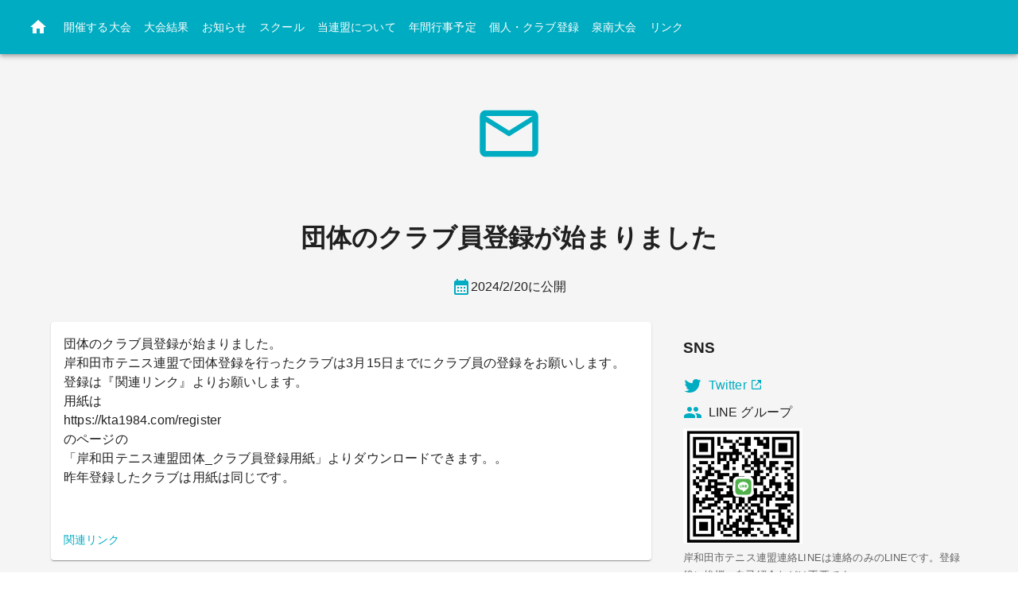

--- FILE ---
content_type: text/html; charset=utf-8
request_url: https://kta1984.com/news/loVO3QCpfzfZP9S0hGi4
body_size: 7835
content:
<!DOCTYPE html><html lang="ja"><head><meta charSet="utf-8"/><meta name="viewport" content="width=device-width"/><meta name="description" content="お知らせ内容のページです。"/><meta property="og:title" content="お知らせ"/><meta property="og:description" content="お知らせ内容のページです。"/><meta name="keywords" content=""/><meta property="og:type" content="news"/><meta property="og:url" content="https://kta1984.com//news/[newsId]"/><meta property="og:image" content="https://kta1984.com/default_og_image.jpg"/><meta property="og:site_name" content="岸和田市テニス連盟ホームページ"/><meta name="twitter:card" content="summary_large_image"/><meta name="twitter:url" content="@kishiwadatennis"/><meta name="twitter:title" content="お知らせ"/><meta name="twitter:description" content="お知らせ内容のページです。"/><meta name="twitter:image" content="https://kta1984.com/default_og_image.jpg"/><link rel="canonical" href="https://kta1984.com//news/[newsId]"/><title>お知らせ</title><meta name="next-head-count" content="17"/><noscript data-n-css=""></noscript><script defer="" nomodule="" src="/_next/static/chunks/polyfills-c67a75d1b6f99dc8.js"></script><script src="/_next/static/chunks/webpack-31b5331c0bdb4bed.js" defer=""></script><script src="/_next/static/chunks/framework-1f1fb5c07f2be279.js" defer=""></script><script src="/_next/static/chunks/main-6abf626df806bd9a.js" defer=""></script><script src="/_next/static/chunks/pages/_app-6aa4f7b2a84f57ab.js" defer=""></script><script src="/_next/static/chunks/7112840a-1353ab029ad7694d.js" defer=""></script><script src="/_next/static/chunks/cccc6244-f1bdf99d70e2cdf0.js" defer=""></script><script src="/_next/static/chunks/2338-a02340b744da77e7.js" defer=""></script><script src="/_next/static/chunks/3702-772870fe4df20e80.js" defer=""></script><script src="/_next/static/chunks/6886-8d02804c3f10f540.js" defer=""></script><script src="/_next/static/chunks/746-7b1546816ae9b9af.js" defer=""></script><script src="/_next/static/chunks/8268-42236cbdd27b3126.js" defer=""></script><script src="/_next/static/chunks/6895-5366926cd6f91bad.js" defer=""></script><script src="/_next/static/chunks/pages/news/%5BnewsId%5D-1730c158f6038dd9.js" defer=""></script><script src="/_next/static/_D1Q4bx5CbaKeIhI7x0-l/_buildManifest.js" defer=""></script><script src="/_next/static/_D1Q4bx5CbaKeIhI7x0-l/_ssgManifest.js" defer=""></script></head><body><div id="__next"><style data-emotion="css-global o6gwfi">html{-webkit-font-smoothing:antialiased;-moz-osx-font-smoothing:grayscale;box-sizing:border-box;-webkit-text-size-adjust:100%;}*,*::before,*::after{box-sizing:inherit;}strong,b{font-weight:700;}body{margin:0;color:rgba(0, 0, 0, 0.87);font-family:"Roboto","Helvetica","Arial",sans-serif;font-weight:400;font-size:1rem;line-height:1.5;letter-spacing:0.00938em;background-color:#fff;}@media print{body{background-color:#fff;}}body::backdrop{background-color:#fff;}</style><style data-emotion="css 8m2wkt">.css-8m2wkt{display:-webkit-box;display:-webkit-flex;display:-ms-flexbox;display:flex;-webkit-flex-direction:column;-ms-flex-direction:column;flex-direction:column;min-height:100vh;background-color:#f5f5f5;}</style><div class="MuiBox-root css-8m2wkt"><style data-emotion="css 1y4qe0s">.css-1y4qe0s{display:-webkit-box;display:-webkit-flex;display:-ms-flexbox;display:flex;-webkit-flex-direction:column;-ms-flex-direction:column;flex-direction:column;width:100%;box-sizing:border-box;-webkit-flex-shrink:0;-ms-flex-negative:0;flex-shrink:0;position:static;background-color:#00acc1;color:#fff;}</style><style data-emotion="css bcluxi">.css-bcluxi{background-color:#fff;color:rgba(0, 0, 0, 0.87);-webkit-transition:box-shadow 300ms cubic-bezier(0.4, 0, 0.2, 1) 0ms;transition:box-shadow 300ms cubic-bezier(0.4, 0, 0.2, 1) 0ms;box-shadow:0px 2px 4px -1px rgba(0,0,0,0.2),0px 4px 5px 0px rgba(0,0,0,0.14),0px 1px 10px 0px rgba(0,0,0,0.12);display:-webkit-box;display:-webkit-flex;display:-ms-flexbox;display:flex;-webkit-flex-direction:column;-ms-flex-direction:column;flex-direction:column;width:100%;box-sizing:border-box;-webkit-flex-shrink:0;-ms-flex-negative:0;flex-shrink:0;position:static;background-color:#00acc1;color:#fff;}</style><header class="MuiPaper-root MuiPaper-elevation MuiPaper-elevation4 MuiAppBar-root MuiAppBar-colorPrimary MuiAppBar-positionStatic css-bcluxi"><style data-emotion="css 1ekb41w">.css-1ekb41w{width:100%;margin-left:auto;box-sizing:border-box;margin-right:auto;display:block;padding-left:16px;padding-right:16px;}@media (min-width:600px){.css-1ekb41w{padding-left:24px;padding-right:24px;}}@media (min-width:1536px){.css-1ekb41w{max-width:1536px;}}</style><div class="MuiContainer-root MuiContainer-maxWidthXl css-1ekb41w"><style data-emotion="css 12o98wt">.css-12o98wt{position:relative;display:-webkit-box;display:-webkit-flex;display:-ms-flexbox;display:flex;-webkit-align-items:center;-webkit-box-align:center;-ms-flex-align:center;align-items:center;min-height:56px;}@media (min-width:0px){@media (orientation: landscape){.css-12o98wt{min-height:48px;}}}@media (min-width:600px){.css-12o98wt{min-height:64px;}}</style><div class="MuiToolbar-root MuiToolbar-regular css-12o98wt"><style data-emotion="css 1guk29">@media (min-width:0px){.css-1guk29{display:none;}}@media (min-width:900px){.css-1guk29{display:-webkit-box;display:-webkit-flex;display:-ms-flexbox;display:flex;}}</style><div class="MuiBox-root css-1guk29"><style data-emotion="css 1h54izu">.css-1h54izu{text-align:center;-webkit-flex:0 0 auto;-ms-flex:0 0 auto;flex:0 0 auto;font-size:1.5rem;padding:8px;border-radius:50%;overflow:visible;color:rgba(0, 0, 0, 0.54);-webkit-transition:background-color 150ms cubic-bezier(0.4, 0, 0.2, 1) 0ms;transition:background-color 150ms cubic-bezier(0.4, 0, 0.2, 1) 0ms;color:inherit;padding:12px;font-size:1.75rem;}.css-1h54izu:hover{background-color:rgba(0, 0, 0, 0.04);}@media (hover: none){.css-1h54izu:hover{background-color:transparent;}}.css-1h54izu.Mui-disabled{background-color:transparent;color:rgba(0, 0, 0, 0.26);}</style><style data-emotion="css 1l1167e">.css-1l1167e{display:-webkit-inline-box;display:-webkit-inline-flex;display:-ms-inline-flexbox;display:inline-flex;-webkit-align-items:center;-webkit-box-align:center;-ms-flex-align:center;align-items:center;-webkit-box-pack:center;-ms-flex-pack:center;-webkit-justify-content:center;justify-content:center;position:relative;box-sizing:border-box;-webkit-tap-highlight-color:transparent;background-color:transparent;outline:0;border:0;margin:0;border-radius:0;padding:0;cursor:pointer;-webkit-user-select:none;-moz-user-select:none;-ms-user-select:none;user-select:none;vertical-align:middle;-moz-appearance:none;-webkit-appearance:none;-webkit-text-decoration:none;text-decoration:none;color:inherit;text-align:center;-webkit-flex:0 0 auto;-ms-flex:0 0 auto;flex:0 0 auto;font-size:1.5rem;padding:8px;border-radius:50%;overflow:visible;color:rgba(0, 0, 0, 0.54);-webkit-transition:background-color 150ms cubic-bezier(0.4, 0, 0.2, 1) 0ms;transition:background-color 150ms cubic-bezier(0.4, 0, 0.2, 1) 0ms;color:inherit;padding:12px;font-size:1.75rem;}.css-1l1167e::-moz-focus-inner{border-style:none;}.css-1l1167e.Mui-disabled{pointer-events:none;cursor:default;}@media print{.css-1l1167e{-webkit-print-color-adjust:exact;color-adjust:exact;}}.css-1l1167e:hover{background-color:rgba(0, 0, 0, 0.04);}@media (hover: none){.css-1l1167e:hover{background-color:transparent;}}.css-1l1167e.Mui-disabled{background-color:transparent;color:rgba(0, 0, 0, 0.26);}</style><a class="MuiButtonBase-root MuiIconButton-root MuiIconButton-colorInherit MuiIconButton-sizeLarge css-1l1167e" tabindex="0" aria-label="ホームアイコン" href="/"><style data-emotion="css vubbuv">.css-vubbuv{-webkit-user-select:none;-moz-user-select:none;-ms-user-select:none;user-select:none;width:1em;height:1em;display:inline-block;fill:currentColor;-webkit-flex-shrink:0;-ms-flex-negative:0;flex-shrink:0;-webkit-transition:fill 200ms cubic-bezier(0.4, 0, 0.2, 1) 0ms;transition:fill 200ms cubic-bezier(0.4, 0, 0.2, 1) 0ms;font-size:1.5rem;}</style><svg class="MuiSvgIcon-root MuiSvgIcon-fontSizeMedium css-vubbuv" focusable="false" aria-hidden="true" viewBox="0 0 24 24" data-testid="HomeIcon"><path d="M10 20v-6h4v6h5v-8h3L12 3 2 12h3v8z"></path></svg></a><style data-emotion="css 1e2dcm1">.css-1e2dcm1{z-index:1500;pointer-events:none;}</style><style data-emotion="css okvapm">.css-okvapm{z-index:1500;pointer-events:none;}</style></div><style data-emotion="css 1lvtzne">.css-1lvtzne{-webkit-box-flex:1;-webkit-flex-grow:1;-ms-flex-positive:1;flex-grow:1;}@media (min-width:0px){.css-1lvtzne{display:-webkit-box;display:-webkit-flex;display:-ms-flexbox;display:flex;}}@media (min-width:900px){.css-1lvtzne{display:none;}}</style><div class="MuiBox-root css-1lvtzne"><button class="MuiButtonBase-root MuiIconButton-root MuiIconButton-colorInherit MuiIconButton-sizeLarge css-1l1167e" tabindex="0" type="button" aria-label="account of current user" aria-controls="menu-appbar" aria-haspopup="true"><svg class="MuiSvgIcon-root MuiSvgIcon-fontSizeMedium css-vubbuv" focusable="false" aria-hidden="true" viewBox="0 0 24 24" data-testid="MenuIcon"><path d="M3 18h18v-2H3v2zm0-5h18v-2H3v2zm0-7v2h18V6H3z"></path></svg></button><style data-emotion="css d47f85">@media (min-width:0px){.css-d47f85{display:block;}}@media (min-width:900px){.css-d47f85{display:none;}}</style><style data-emotion="css 1a5a47w">@media (min-width:0px){.css-1a5a47w{display:block;}}@media (min-width:900px){.css-1a5a47w{display:none;}}</style></div><style data-emotion="css 1t6c9ts">.css-1t6c9ts{-webkit-box-flex:1;-webkit-flex-grow:1;-ms-flex-positive:1;flex-grow:1;}@media (min-width:0px){.css-1t6c9ts{display:none;}}@media (min-width:900px){.css-1t6c9ts{display:-webkit-box;display:-webkit-flex;display:-ms-flexbox;display:flex;}}</style><div class="MuiBox-root css-1t6c9ts"><style data-emotion="css 1jx2h43">.css-1jx2h43{font-family:-apple-system,BlinkMacSystemFont,"Segoe UI",Roboto,"Helvetica Neue",Arial,sans-serif,"Apple Color Emoji","Segoe UI Emoji","Segoe UI Symbol";font-weight:500;font-size:0.875rem;line-height:1.75;text-transform:uppercase;min-width:64px;padding:6px 8px;border-radius:4px;-webkit-transition:background-color 250ms cubic-bezier(0.4, 0, 0.2, 1) 0ms,box-shadow 250ms cubic-bezier(0.4, 0, 0.2, 1) 0ms,border-color 250ms cubic-bezier(0.4, 0, 0.2, 1) 0ms,color 250ms cubic-bezier(0.4, 0, 0.2, 1) 0ms;transition:background-color 250ms cubic-bezier(0.4, 0, 0.2, 1) 0ms,box-shadow 250ms cubic-bezier(0.4, 0, 0.2, 1) 0ms,border-color 250ms cubic-bezier(0.4, 0, 0.2, 1) 0ms,color 250ms cubic-bezier(0.4, 0, 0.2, 1) 0ms;color:#00acc1;margin-top:16px;margin-bottom:16px;color:white;display:block;}.css-1jx2h43:hover{-webkit-text-decoration:none;text-decoration:none;background-color:rgba(0, 172, 193, 0.04);}@media (hover: none){.css-1jx2h43:hover{background-color:transparent;}}.css-1jx2h43.Mui-disabled{color:rgba(0, 0, 0, 0.26);}</style><style data-emotion="css 1wh1msu">.css-1wh1msu{display:-webkit-inline-box;display:-webkit-inline-flex;display:-ms-inline-flexbox;display:inline-flex;-webkit-align-items:center;-webkit-box-align:center;-ms-flex-align:center;align-items:center;-webkit-box-pack:center;-ms-flex-pack:center;-webkit-justify-content:center;justify-content:center;position:relative;box-sizing:border-box;-webkit-tap-highlight-color:transparent;background-color:transparent;outline:0;border:0;margin:0;border-radius:0;padding:0;cursor:pointer;-webkit-user-select:none;-moz-user-select:none;-ms-user-select:none;user-select:none;vertical-align:middle;-moz-appearance:none;-webkit-appearance:none;-webkit-text-decoration:none;text-decoration:none;color:inherit;font-family:-apple-system,BlinkMacSystemFont,"Segoe UI",Roboto,"Helvetica Neue",Arial,sans-serif,"Apple Color Emoji","Segoe UI Emoji","Segoe UI Symbol";font-weight:500;font-size:0.875rem;line-height:1.75;text-transform:uppercase;min-width:64px;padding:6px 8px;border-radius:4px;-webkit-transition:background-color 250ms cubic-bezier(0.4, 0, 0.2, 1) 0ms,box-shadow 250ms cubic-bezier(0.4, 0, 0.2, 1) 0ms,border-color 250ms cubic-bezier(0.4, 0, 0.2, 1) 0ms,color 250ms cubic-bezier(0.4, 0, 0.2, 1) 0ms;transition:background-color 250ms cubic-bezier(0.4, 0, 0.2, 1) 0ms,box-shadow 250ms cubic-bezier(0.4, 0, 0.2, 1) 0ms,border-color 250ms cubic-bezier(0.4, 0, 0.2, 1) 0ms,color 250ms cubic-bezier(0.4, 0, 0.2, 1) 0ms;color:#00acc1;margin-top:16px;margin-bottom:16px;color:white;display:block;}.css-1wh1msu::-moz-focus-inner{border-style:none;}.css-1wh1msu.Mui-disabled{pointer-events:none;cursor:default;}@media print{.css-1wh1msu{-webkit-print-color-adjust:exact;color-adjust:exact;}}.css-1wh1msu:hover{-webkit-text-decoration:none;text-decoration:none;background-color:rgba(0, 172, 193, 0.04);}@media (hover: none){.css-1wh1msu:hover{background-color:transparent;}}.css-1wh1msu.Mui-disabled{color:rgba(0, 0, 0, 0.26);}</style><a class="MuiButtonBase-root MuiButton-root MuiButton-text MuiButton-textPrimary MuiButton-sizeMedium MuiButton-textSizeMedium MuiButton-root MuiButton-text MuiButton-textPrimary MuiButton-sizeMedium MuiButton-textSizeMedium css-1wh1msu" tabindex="0" href="/tournaments">開催する大会</a><a class="MuiButtonBase-root MuiButton-root MuiButton-text MuiButton-textPrimary MuiButton-sizeMedium MuiButton-textSizeMedium MuiButton-root MuiButton-text MuiButton-textPrimary MuiButton-sizeMedium MuiButton-textSizeMedium css-1wh1msu" tabindex="0" href="/tournaments/results">大会結果</a><a class="MuiButtonBase-root MuiButton-root MuiButton-text MuiButton-textPrimary MuiButton-sizeMedium MuiButton-textSizeMedium MuiButton-root MuiButton-text MuiButton-textPrimary MuiButton-sizeMedium MuiButton-textSizeMedium css-1wh1msu" tabindex="0" href="/news">お知らせ</a><a class="MuiButtonBase-root MuiButton-root MuiButton-text MuiButton-textPrimary MuiButton-sizeMedium MuiButton-textSizeMedium MuiButton-root MuiButton-text MuiButton-textPrimary MuiButton-sizeMedium MuiButton-textSizeMedium css-1wh1msu" tabindex="0" href="/hosted-events">スクール</a><a class="MuiButtonBase-root MuiButton-root MuiButton-text MuiButton-textPrimary MuiButton-sizeMedium MuiButton-textSizeMedium MuiButton-root MuiButton-text MuiButton-textPrimary MuiButton-sizeMedium MuiButton-textSizeMedium css-1wh1msu" tabindex="0" href="/about">当連盟について</a><a class="MuiButtonBase-root MuiButton-root MuiButton-text MuiButton-textPrimary MuiButton-sizeMedium MuiButton-textSizeMedium MuiButton-root MuiButton-text MuiButton-textPrimary MuiButton-sizeMedium MuiButton-textSizeMedium css-1wh1msu" tabindex="0" href="/annual-event-schedule">年間行事予定</a><a class="MuiButtonBase-root MuiButton-root MuiButton-text MuiButton-textPrimary MuiButton-sizeMedium MuiButton-textSizeMedium MuiButton-root MuiButton-text MuiButton-textPrimary MuiButton-sizeMedium MuiButton-textSizeMedium css-1wh1msu" tabindex="0" href="/register">個人・クラブ登録</a><a class="MuiButtonBase-root MuiButton-root MuiButton-text MuiButton-textPrimary MuiButton-sizeMedium MuiButton-textSizeMedium MuiButton-root MuiButton-text MuiButton-textPrimary MuiButton-sizeMedium MuiButton-textSizeMedium css-1wh1msu" tabindex="0" href="/sennan">泉南大会</a><a class="MuiButtonBase-root MuiButton-root MuiButton-text MuiButton-textPrimary MuiButton-sizeMedium MuiButton-textSizeMedium MuiButton-root MuiButton-text MuiButton-textPrimary MuiButton-sizeMedium MuiButton-textSizeMedium css-1wh1msu" tabindex="0" href="/links">リンク</a></div></div></div></header><main class="MuiBox-root css-0"><style data-emotion="css 1ur4qwo">.css-1ur4qwo{width:100%;margin-left:auto;box-sizing:border-box;margin-right:auto;display:block;padding-left:16px;padding-right:16px;padding-top:48px;padding-bottom:80px;}@media (min-width:600px){.css-1ur4qwo{padding-left:24px;padding-right:24px;}}@media (min-width:1200px){.css-1ur4qwo{max-width:1200px;}}</style><div class="MuiContainer-root MuiContainer-maxWidthLg css-1ur4qwo"><style data-emotion="css 7jugx5">.css-7jugx5{display:-webkit-box;display:-webkit-flex;display:-ms-flexbox;display:flex;-webkit-box-pack:center;-ms-flex-pack:center;-webkit-justify-content:center;justify-content:center;-webkit-align-items:center;-webkit-box-align:center;-ms-flex-align:center;align-items:center;-webkit-flex-direction:column;-ms-flex-direction:column;flex-direction:column;}</style><section class="MuiBox-root css-7jugx5"><style data-emotion="css 1o3gohg">.css-1o3gohg{font-size:88px;}</style><div class="MuiBox-root css-1o3gohg"><style data-emotion="css p0dnad">.css-p0dnad{-webkit-user-select:none;-moz-user-select:none;-ms-user-select:none;user-select:none;width:1em;height:1em;display:inline-block;fill:currentColor;-webkit-flex-shrink:0;-ms-flex-negative:0;flex-shrink:0;-webkit-transition:fill 200ms cubic-bezier(0.4, 0, 0.2, 1) 0ms;transition:fill 200ms cubic-bezier(0.4, 0, 0.2, 1) 0ms;font-size:1.5rem;color:#00acc1;font-size:88px;}</style><svg class="MuiSvgIcon-root MuiSvgIcon-colorPrimary MuiSvgIcon-fontSizeMedium css-p0dnad" focusable="false" aria-hidden="true" viewBox="0 0 24 24" data-testid="MailOutlineIcon"><path d="M20 4H4c-1.1 0-1.99.9-1.99 2L2 18c0 1.1.9 2 2 2h16c1.1 0 2-.9 2-2V6c0-1.1-.9-2-2-2zm0 14H4V8l8 5 8-5v10zm-8-7L4 6h16l-8 5z"></path></svg></div><style data-emotion="css iw0ayc">@media (min-width:0px){.css-iw0ayc{font-size:24px;}}@media (min-width:900px){.css-iw0ayc{font-size:32px;}}</style><h1 class="MuiBox-root css-iw0ayc">団体のクラブ員登録が始まりました</h1><style data-emotion="css 15xqid2">.css-15xqid2{display:-webkit-box;display:-webkit-flex;display:-ms-flexbox;display:flex;-webkit-box-pack:center;-ms-flex-pack:center;-webkit-justify-content:center;justify-content:center;-webkit-align-items:center;-webkit-box-align:center;-ms-flex-align:center;align-items:center;gap:0 8px;margin-bottom:32px;}</style><div class="MuiBox-root css-15xqid2"><style data-emotion="css 10hx0wk">.css-10hx0wk{-webkit-user-select:none;-moz-user-select:none;-ms-user-select:none;user-select:none;width:1em;height:1em;display:inline-block;fill:currentColor;-webkit-flex-shrink:0;-ms-flex-negative:0;flex-shrink:0;-webkit-transition:fill 200ms cubic-bezier(0.4, 0, 0.2, 1) 0ms;transition:fill 200ms cubic-bezier(0.4, 0, 0.2, 1) 0ms;font-size:1.5rem;color:#00acc1;}</style><svg class="MuiSvgIcon-root MuiSvgIcon-colorPrimary MuiSvgIcon-fontSizeMedium css-10hx0wk" focusable="false" aria-hidden="true" viewBox="0 0 24 24" data-testid="CalendarMonthIcon"><path d="M19 4h-1V2h-2v2H8V2H6v2H5c-1.11 0-1.99.9-1.99 2L3 20c0 1.1.89 2 2 2h14c1.1 0 2-.9 2-2V6c0-1.1-.9-2-2-2zm0 16H5V10h14v10zM9 14H7v-2h2v2zm4 0h-2v-2h2v2zm4 0h-2v-2h2v2zm-8 4H7v-2h2v2zm4 0h-2v-2h2v2zm4 0h-2v-2h2v2z"></path></svg><style data-emotion="css 1tnm47n">.css-1tnm47n{margin:0;font-family:-apple-system,BlinkMacSystemFont,"Segoe UI",Roboto,"Helvetica Neue",Arial,sans-serif,"Apple Color Emoji","Segoe UI Emoji","Segoe UI Symbol";font-weight:400;font-size:1rem;line-height:1.5;}</style><p class="MuiTypography-root MuiTypography-body1 css-1tnm47n">2024/2/20<!-- -->に公開</p></div></section><style data-emotion="css xgs5wp">.css-xgs5wp{box-sizing:border-box;display:-webkit-box;display:-webkit-flex;display:-ms-flexbox;display:flex;-webkit-box-flex-wrap:wrap;-webkit-flex-wrap:wrap;-ms-flex-wrap:wrap;flex-wrap:wrap;width:100%;-webkit-flex-direction:row;-ms-flex-direction:row;flex-direction:row;margin-top:-40px;width:calc(100% + 40px);margin-left:-40px;}.css-xgs5wp>.MuiGrid-item{padding-top:40px;}.css-xgs5wp>.MuiGrid-item{padding-left:40px;}</style><div class="MuiGrid-root MuiGrid-container MuiGrid-spacing-xs-5 css-xgs5wp"><style data-emotion="css efwuvd">.css-efwuvd{box-sizing:border-box;margin:0;-webkit-flex-direction:row;-ms-flex-direction:row;flex-direction:row;-webkit-flex-basis:100%;-ms-flex-preferred-size:100%;flex-basis:100%;-webkit-box-flex:0;-webkit-flex-grow:0;-ms-flex-positive:0;flex-grow:0;max-width:100%;}@media (min-width:600px){.css-efwuvd{-webkit-flex-basis:100%;-ms-flex-preferred-size:100%;flex-basis:100%;-webkit-box-flex:0;-webkit-flex-grow:0;-ms-flex-positive:0;flex-grow:0;max-width:100%;}}@media (min-width:900px){.css-efwuvd{-webkit-flex-basis:66.666667%;-ms-flex-preferred-size:66.666667%;flex-basis:66.666667%;-webkit-box-flex:0;-webkit-flex-grow:0;-ms-flex-positive:0;flex-grow:0;max-width:66.666667%;}}@media (min-width:1200px){.css-efwuvd{-webkit-flex-basis:66.666667%;-ms-flex-preferred-size:66.666667%;flex-basis:66.666667%;-webkit-box-flex:0;-webkit-flex-grow:0;-ms-flex-positive:0;flex-grow:0;max-width:66.666667%;}}@media (min-width:1536px){.css-efwuvd{-webkit-flex-basis:66.666667%;-ms-flex-preferred-size:66.666667%;flex-basis:66.666667%;-webkit-box-flex:0;-webkit-flex-grow:0;-ms-flex-positive:0;flex-grow:0;max-width:66.666667%;}}</style><div class="MuiGrid-root MuiGrid-item MuiGrid-grid-xs-12 MuiGrid-grid-md-8 css-efwuvd"><section class="MuiBox-root css-0"><style data-emotion="css i6bazn">.css-i6bazn{overflow:hidden;}</style><style data-emotion="css s18byi">.css-s18byi{background-color:#fff;color:rgba(0, 0, 0, 0.87);-webkit-transition:box-shadow 300ms cubic-bezier(0.4, 0, 0.2, 1) 0ms;transition:box-shadow 300ms cubic-bezier(0.4, 0, 0.2, 1) 0ms;border-radius:4px;box-shadow:0px 2px 1px -1px rgba(0,0,0,0.2),0px 1px 1px 0px rgba(0,0,0,0.14),0px 1px 3px 0px rgba(0,0,0,0.12);overflow:hidden;}</style><div class="MuiPaper-root MuiPaper-elevation MuiPaper-rounded MuiPaper-elevation1 MuiCard-root css-s18byi"><style data-emotion="css 1qw96cp">.css-1qw96cp{padding:16px;}.css-1qw96cp:last-child{padding-bottom:24px;}</style><div class="MuiCardContent-root css-1qw96cp"><p class="MuiTypography-root MuiTypography-body1 css-1tnm47n"><span>団体のクラブ員登録が始まりました。<br/></span><span>岸和田市テニス連盟で団体登録を行ったクラブは3月15日までにクラブ員の登録をお願いします。<br/></span><span>登録は『関連リンク』よりお願いします。<br/></span><span>用紙は<br/></span><span>https://kta1984.com/register<br/></span><span>のページの<br/></span><span>「岸和田テニス連盟団体_クラブ員登録用紙」よりダウンロードできます。。<br/></span><span>昨年登録したクラブは用紙は同じです。<br/></span><br/></p></div><style data-emotion="css 3zukih">.css-3zukih{display:-webkit-box;display:-webkit-flex;display:-ms-flexbox;display:flex;-webkit-align-items:center;-webkit-box-align:center;-ms-flex-align:center;align-items:center;padding:8px;}.css-3zukih>:not(:first-of-type){margin-left:8px;}</style><div class="MuiCardActions-root MuiCardActions-spacing css-3zukih"><style data-emotion="css ex06h5">.css-ex06h5{-webkit-text-decoration:underline;text-decoration:underline;text-decoration-color:rgba(0, 172, 193, 0.4);-webkit-text-decoration:none;text-decoration:none;}.css-ex06h5:hover{text-decoration-color:inherit;}</style><style data-emotion="css 54d2ti">.css-54d2ti{margin:0;font:inherit;color:#00acc1;-webkit-text-decoration:underline;text-decoration:underline;text-decoration-color:rgba(0, 172, 193, 0.4);-webkit-text-decoration:none;text-decoration:none;}.css-54d2ti:hover{text-decoration-color:inherit;}</style><a class="MuiTypography-root MuiTypography-inherit MuiLink-root MuiLink-underlineAlways css-54d2ti" href="https://ws.formzu.net/fgen/S84718939/"><style data-emotion="css j4h1tx">.css-j4h1tx{font-family:-apple-system,BlinkMacSystemFont,"Segoe UI",Roboto,"Helvetica Neue",Arial,sans-serif,"Apple Color Emoji","Segoe UI Emoji","Segoe UI Symbol";font-weight:500;font-size:0.875rem;line-height:1.75;text-transform:uppercase;min-width:64px;padding:6px 8px;border-radius:4px;-webkit-transition:background-color 250ms cubic-bezier(0.4, 0, 0.2, 1) 0ms,box-shadow 250ms cubic-bezier(0.4, 0, 0.2, 1) 0ms,border-color 250ms cubic-bezier(0.4, 0, 0.2, 1) 0ms,color 250ms cubic-bezier(0.4, 0, 0.2, 1) 0ms;transition:background-color 250ms cubic-bezier(0.4, 0, 0.2, 1) 0ms,box-shadow 250ms cubic-bezier(0.4, 0, 0.2, 1) 0ms,border-color 250ms cubic-bezier(0.4, 0, 0.2, 1) 0ms,color 250ms cubic-bezier(0.4, 0, 0.2, 1) 0ms;color:#00acc1;}.css-j4h1tx:hover{-webkit-text-decoration:none;text-decoration:none;background-color:rgba(0, 172, 193, 0.04);}@media (hover: none){.css-j4h1tx:hover{background-color:transparent;}}.css-j4h1tx.Mui-disabled{color:rgba(0, 0, 0, 0.26);}</style><style data-emotion="css 22h1bb">.css-22h1bb{display:-webkit-inline-box;display:-webkit-inline-flex;display:-ms-inline-flexbox;display:inline-flex;-webkit-align-items:center;-webkit-box-align:center;-ms-flex-align:center;align-items:center;-webkit-box-pack:center;-ms-flex-pack:center;-webkit-justify-content:center;justify-content:center;position:relative;box-sizing:border-box;-webkit-tap-highlight-color:transparent;background-color:transparent;outline:0;border:0;margin:0;border-radius:0;padding:0;cursor:pointer;-webkit-user-select:none;-moz-user-select:none;-ms-user-select:none;user-select:none;vertical-align:middle;-moz-appearance:none;-webkit-appearance:none;-webkit-text-decoration:none;text-decoration:none;color:inherit;font-family:-apple-system,BlinkMacSystemFont,"Segoe UI",Roboto,"Helvetica Neue",Arial,sans-serif,"Apple Color Emoji","Segoe UI Emoji","Segoe UI Symbol";font-weight:500;font-size:0.875rem;line-height:1.75;text-transform:uppercase;min-width:64px;padding:6px 8px;border-radius:4px;-webkit-transition:background-color 250ms cubic-bezier(0.4, 0, 0.2, 1) 0ms,box-shadow 250ms cubic-bezier(0.4, 0, 0.2, 1) 0ms,border-color 250ms cubic-bezier(0.4, 0, 0.2, 1) 0ms,color 250ms cubic-bezier(0.4, 0, 0.2, 1) 0ms;transition:background-color 250ms cubic-bezier(0.4, 0, 0.2, 1) 0ms,box-shadow 250ms cubic-bezier(0.4, 0, 0.2, 1) 0ms,border-color 250ms cubic-bezier(0.4, 0, 0.2, 1) 0ms,color 250ms cubic-bezier(0.4, 0, 0.2, 1) 0ms;color:#00acc1;}.css-22h1bb::-moz-focus-inner{border-style:none;}.css-22h1bb.Mui-disabled{pointer-events:none;cursor:default;}@media print{.css-22h1bb{-webkit-print-color-adjust:exact;color-adjust:exact;}}.css-22h1bb:hover{-webkit-text-decoration:none;text-decoration:none;background-color:rgba(0, 172, 193, 0.04);}@media (hover: none){.css-22h1bb:hover{background-color:transparent;}}.css-22h1bb.Mui-disabled{color:rgba(0, 0, 0, 0.26);}</style><button class="MuiButtonBase-root MuiButton-root MuiButton-text MuiButton-textPrimary MuiButton-sizeMedium MuiButton-textSizeMedium MuiButton-root MuiButton-text MuiButton-textPrimary MuiButton-sizeMedium MuiButton-textSizeMedium css-22h1bb" tabindex="0" type="button"><style data-emotion="css 12z0wuy">.css-12z0wuy{margin-right:8px;}</style><span class="MuiBox-root css-12z0wuy">関連リンク</span></button></a></div></div></section></div><style data-emotion="css 19egsyp">.css-19egsyp{box-sizing:border-box;margin:0;-webkit-flex-direction:row;-ms-flex-direction:row;flex-direction:row;-webkit-flex-basis:100%;-ms-flex-preferred-size:100%;flex-basis:100%;-webkit-box-flex:0;-webkit-flex-grow:0;-ms-flex-positive:0;flex-grow:0;max-width:100%;}@media (min-width:600px){.css-19egsyp{-webkit-flex-basis:100%;-ms-flex-preferred-size:100%;flex-basis:100%;-webkit-box-flex:0;-webkit-flex-grow:0;-ms-flex-positive:0;flex-grow:0;max-width:100%;}}@media (min-width:900px){.css-19egsyp{-webkit-flex-basis:33.333333%;-ms-flex-preferred-size:33.333333%;flex-basis:33.333333%;-webkit-box-flex:0;-webkit-flex-grow:0;-ms-flex-positive:0;flex-grow:0;max-width:33.333333%;}}@media (min-width:1200px){.css-19egsyp{-webkit-flex-basis:33.333333%;-ms-flex-preferred-size:33.333333%;flex-basis:33.333333%;-webkit-box-flex:0;-webkit-flex-grow:0;-ms-flex-positive:0;flex-grow:0;max-width:33.333333%;}}@media (min-width:1536px){.css-19egsyp{-webkit-flex-basis:33.333333%;-ms-flex-preferred-size:33.333333%;flex-basis:33.333333%;-webkit-box-flex:0;-webkit-flex-grow:0;-ms-flex-positive:0;flex-grow:0;max-width:33.333333%;}}</style><div class="MuiGrid-root MuiGrid-item MuiGrid-grid-xs-12 MuiGrid-grid-md-4 css-19egsyp"><section class="MuiBox-root css-0"></section><section class="MuiBox-root css-0"><h3 class="MuiBox-root css-0">SNS</h3><style data-emotion="css 19idom">.css-19idom{margin-bottom:8px;}</style><div class="MuiBox-root css-19idom"><style data-emotion="css csffzd">.css-csffzd{display:-webkit-box;display:-webkit-flex;display:-ms-flexbox;display:flex;-webkit-flex-direction:row;-ms-flex-direction:row;flex-direction:row;-webkit-align-items:center;-webkit-box-align:center;-ms-flex-align:center;align-items:center;}.css-csffzd>:not(style):not(style){margin:0;}.css-csffzd>:not(style)~:not(style){margin-left:8px;}</style><div class="MuiStack-root css-csffzd"><svg class="MuiSvgIcon-root MuiSvgIcon-colorPrimary MuiSvgIcon-fontSizeMedium css-10hx0wk" focusable="false" aria-hidden="true" viewBox="0 0 24 24" data-testid="TwitterIcon"><path d="M22.46 6c-.77.35-1.6.58-2.46.69.88-.53 1.56-1.37 1.88-2.38-.83.5-1.75.85-2.72 1.05C18.37 4.5 17.26 4 16 4c-2.35 0-4.27 1.92-4.27 4.29 0 .34.04.67.11.98C8.28 9.09 5.11 7.38 3 4.79c-.37.63-.58 1.37-.58 2.15 0 1.49.75 2.81 1.91 3.56-.71 0-1.37-.2-1.95-.5v.03c0 2.08 1.48 3.82 3.44 4.21a4.22 4.22 0 0 1-1.93.07 4.28 4.28 0 0 0 4 2.98 8.521 8.521 0 0 1-5.33 1.84c-.34 0-.68-.02-1.02-.06C3.44 20.29 5.7 21 8.12 21 16 21 20.33 14.46 20.33 8.79c0-.19 0-.37-.01-.56.84-.6 1.56-1.36 2.14-2.23z"></path></svg><a class="MuiTypography-root MuiTypography-inherit MuiLink-root MuiLink-underlineAlways css-54d2ti" href="https://twitter.com/kishiwadatennis" target="_blank" rel="noreferrer"><style data-emotion="css ot7tdp">.css-ot7tdp{margin:0;font-family:-apple-system,BlinkMacSystemFont,"Segoe UI",Roboto,"Helvetica Neue",Arial,sans-serif,"Apple Color Emoji","Segoe UI Emoji","Segoe UI Symbol";font-weight:400;font-size:1rem;line-height:1.5;display:-webkit-inline-box;display:-webkit-inline-flex;display:-ms-inline-flexbox;display:inline-flex;-webkit-box-pack:start;-ms-flex-pack:start;-webkit-justify-content:start;justify-content:start;-webkit-align-items:center;-webkit-box-align:center;-ms-flex-align:center;align-items:center;}</style><span class="MuiTypography-root MuiTypography-body1 css-ot7tdp">Twitter<style data-emotion="css 1dbtxrj">.css-1dbtxrj{margin-left:4px;margin-top:4px;}</style><span class="MuiBox-root css-1dbtxrj"><svg stroke="currentColor" fill="currentColor" stroke-width="0" viewBox="0 0 24 24" height="1em" width="1em" xmlns="http://www.w3.org/2000/svg"><path d="M13 3L16.293 6.293 9.293 13.293 10.707 14.707 17.707 7.707 21 11 21 3z"></path><path d="M19,19H5V5h7l-2-2H5C3.897,3,3,3.897,3,5v14c0,1.103,0.897,2,2,2h14c1.103,0,2-0.897,2-2v-5l-2-2V19z"></path></svg></span></span></a></div></div></section><section class="MuiBox-root css-0"><div class="MuiBox-root css-0"><div class="MuiStack-root css-csffzd"><svg class="MuiSvgIcon-root MuiSvgIcon-colorPrimary MuiSvgIcon-fontSizeMedium css-10hx0wk" focusable="false" aria-hidden="true" viewBox="0 0 24 24" data-testid="GroupIcon"><path d="M16 11c1.66 0 2.99-1.34 2.99-3S17.66 5 16 5c-1.66 0-3 1.34-3 3s1.34 3 3 3zm-8 0c1.66 0 2.99-1.34 2.99-3S9.66 5 8 5C6.34 5 5 6.34 5 8s1.34 3 3 3zm0 2c-2.33 0-7 1.17-7 3.5V19h14v-2.5c0-2.33-4.67-3.5-7-3.5zm8 0c-.29 0-.62.02-.97.05 1.16.84 1.97 1.97 1.97 3.45V19h6v-2.5c0-2.33-4.67-3.5-7-3.5z"></path></svg><span>LINE グループ</span></div><style data-emotion="css 1oz3s9u">.css-1oz3s9u{width:150px;margin-top:8px;}</style><div class="MuiBox-root css-1oz3s9u"><img alt="Line QR code" srcSet="/_next/image?url=%2F_next%2Fstatic%2Fmedia%2Fline_qr.6fb8f7c6.png&amp;w=1080&amp;q=75 1x, /_next/image?url=%2F_next%2Fstatic%2Fmedia%2Fline_qr.6fb8f7c6.png&amp;w=2048&amp;q=75 2x" src="/_next/image?url=%2F_next%2Fstatic%2Fmedia%2Fline_qr.6fb8f7c6.png&amp;w=2048&amp;q=75" width="1022" height="994" decoding="async" data-nimg="1" loading="lazy" style="color:transparent;max-width:100%;height:auto"/></div><style data-emotion="css 1qp811g">.css-1qp811g{margin:0;font-family:-apple-system,BlinkMacSystemFont,"Segoe UI",Roboto,"Helvetica Neue",Arial,sans-serif,"Apple Color Emoji","Segoe UI Emoji","Segoe UI Symbol";font-weight:400;font-size:1rem;line-height:1.75;text-align:left;color:rgba(0, 0, 0, 0.6);font-size:small;}</style><div class="MuiTypography-root MuiTypography-subtitle1 MuiTypography-alignLeft css-1qp811g"><div class="MuiBox-root css-0">岸和田市テニス連盟連絡LINEは連絡のみのLINEです。登録後に挨拶、自己紹介などは不要です。</div></div></div></section></div></div></div></main><style data-emotion="css 17n5xvq">.css-17n5xvq{display:-webkit-box;display:-webkit-flex;display:-ms-flexbox;display:flex;-webkit-flex-direction:column;-ms-flex-direction:column;flex-direction:column;width:100%;box-sizing:border-box;-webkit-flex-shrink:0;-ms-flex-negative:0;flex-shrink:0;position:fixed;z-index:1100;top:0;left:auto;right:0;background-color:transparent;color:inherit;top:auto;bottom:0;-webkit-align-items:center;-webkit-box-align:center;-ms-flex-align:center;align-items:center;-webkit-backdrop-filter:blur(12px);backdrop-filter:blur(12px);}@media print{.css-17n5xvq{position:absolute;}}@media (min-width:0px){.css-17n5xvq{visibility:visible;}}@media (min-width:600px){.css-17n5xvq{visibility:visible;}}@media (min-width:900px){.css-17n5xvq{visibility:hidden;}}@media (min-width:1200px){.css-17n5xvq{visibility:hidden;}}@media (min-width:1536px){.css-17n5xvq{visibility:hidden;}}</style><style data-emotion="css 7tfowl">.css-7tfowl{background-color:#fff;color:rgba(0, 0, 0, 0.87);-webkit-transition:box-shadow 300ms cubic-bezier(0.4, 0, 0.2, 1) 0ms;transition:box-shadow 300ms cubic-bezier(0.4, 0, 0.2, 1) 0ms;box-shadow:0px 2px 4px -1px rgba(0,0,0,0.2),0px 4px 5px 0px rgba(0,0,0,0.14),0px 1px 10px 0px rgba(0,0,0,0.12);display:-webkit-box;display:-webkit-flex;display:-ms-flexbox;display:flex;-webkit-flex-direction:column;-ms-flex-direction:column;flex-direction:column;width:100%;box-sizing:border-box;-webkit-flex-shrink:0;-ms-flex-negative:0;flex-shrink:0;position:fixed;z-index:1100;top:0;left:auto;right:0;background-color:transparent;color:inherit;top:auto;bottom:0;-webkit-align-items:center;-webkit-box-align:center;-ms-flex-align:center;align-items:center;-webkit-backdrop-filter:blur(12px);backdrop-filter:blur(12px);}@media print{.css-7tfowl{position:absolute;}}@media (min-width:0px){.css-7tfowl{visibility:visible;}}@media (min-width:600px){.css-7tfowl{visibility:visible;}}@media (min-width:900px){.css-7tfowl{visibility:hidden;}}@media (min-width:1200px){.css-7tfowl{visibility:hidden;}}@media (min-width:1536px){.css-7tfowl{visibility:hidden;}}</style><header class="MuiPaper-root MuiPaper-elevation MuiPaper-elevation4 MuiAppBar-root MuiAppBar-colorTransparent MuiAppBar-positionFixed mui-fixed css-7tfowl"><style data-emotion="css i9gxme">.css-i9gxme{-webkit-box-flex:1;-webkit-flex-grow:1;-ms-flex-positive:1;flex-grow:1;}</style><div class="MuiBox-root css-i9gxme"><style data-emotion="css orq8zk">.css-orq8zk{overflow:hidden;min-height:48px;-webkit-overflow-scrolling:touch;display:-webkit-box;display:-webkit-flex;display:-ms-flexbox;display:flex;}@media (max-width:599.95px){.css-orq8zk .MuiTabs-scrollButtons{display:none;}}</style><div class="MuiTabs-root css-orq8zk"><style data-emotion="css 1anid1y">.css-1anid1y{position:relative;display:inline-block;-webkit-flex:1 1 auto;-ms-flex:1 1 auto;flex:1 1 auto;white-space:nowrap;overflow-x:hidden;width:100%;}</style><div class="MuiTabs-scroller MuiTabs-fixed css-1anid1y" style="overflow:hidden;margin-bottom:0"><style data-emotion="css k008qs">.css-k008qs{display:-webkit-box;display:-webkit-flex;display:-ms-flexbox;display:flex;}</style><div aria-label="タブナビゲーション" class="MuiTabs-flexContainer css-k008qs" role="tablist"><style data-emotion="css 18hm6kt">.css-18hm6kt{font-family:-apple-system,BlinkMacSystemFont,"Segoe UI",Roboto,"Helvetica Neue",Arial,sans-serif,"Apple Color Emoji","Segoe UI Emoji","Segoe UI Symbol";font-weight:500;font-size:0.875rem;line-height:1.25;text-transform:uppercase;max-width:360px;min-width:90px;position:relative;min-height:72px;-webkit-flex-shrink:0;-ms-flex-negative:0;flex-shrink:0;padding:12px 16px;overflow:hidden;white-space:normal;text-align:center;-webkit-flex-direction:column;-ms-flex-direction:column;flex-direction:column;padding-top:9px;padding-bottom:9px;color:inherit;opacity:0.6;}.css-18hm6kt>.MuiTab-iconWrapper{margin-bottom:6px;}.css-18hm6kt.Mui-selected{opacity:1;}.css-18hm6kt.Mui-disabled{opacity:0.38;}</style><style data-emotion="css 1dz9m4c">.css-1dz9m4c{display:-webkit-inline-box;display:-webkit-inline-flex;display:-ms-inline-flexbox;display:inline-flex;-webkit-align-items:center;-webkit-box-align:center;-ms-flex-align:center;align-items:center;-webkit-box-pack:center;-ms-flex-pack:center;-webkit-justify-content:center;justify-content:center;position:relative;box-sizing:border-box;-webkit-tap-highlight-color:transparent;background-color:transparent;outline:0;border:0;margin:0;border-radius:0;padding:0;cursor:pointer;-webkit-user-select:none;-moz-user-select:none;-ms-user-select:none;user-select:none;vertical-align:middle;-moz-appearance:none;-webkit-appearance:none;-webkit-text-decoration:none;text-decoration:none;color:inherit;font-family:-apple-system,BlinkMacSystemFont,"Segoe UI",Roboto,"Helvetica Neue",Arial,sans-serif,"Apple Color Emoji","Segoe UI Emoji","Segoe UI Symbol";font-weight:500;font-size:0.875rem;line-height:1.25;text-transform:uppercase;max-width:360px;min-width:90px;position:relative;min-height:72px;-webkit-flex-shrink:0;-ms-flex-negative:0;flex-shrink:0;padding:12px 16px;overflow:hidden;white-space:normal;text-align:center;-webkit-flex-direction:column;-ms-flex-direction:column;flex-direction:column;padding-top:9px;padding-bottom:9px;color:inherit;opacity:0.6;}.css-1dz9m4c::-moz-focus-inner{border-style:none;}.css-1dz9m4c.Mui-disabled{pointer-events:none;cursor:default;}@media print{.css-1dz9m4c{-webkit-print-color-adjust:exact;color-adjust:exact;}}.css-1dz9m4c>.MuiTab-iconWrapper{margin-bottom:6px;}.css-1dz9m4c.Mui-selected{opacity:1;}.css-1dz9m4c.Mui-disabled{opacity:0.38;}</style><a class="MuiButtonBase-root MuiTab-root MuiTab-labelIcon MuiTab-textColorInherit css-1dz9m4c" tabindex="-1" role="tab" href="/"><svg class="MuiSvgIcon-root MuiSvgIcon-colorPrimary MuiSvgIcon-fontSizeMedium MuiTab-iconWrapper css-10hx0wk" focusable="false" aria-hidden="true" viewBox="0 0 24 24" data-testid="HomeIcon"><path d="M10 20v-6h4v6h5v-8h3L12 3 2 12h3v8z"></path></svg>ホーム</a><a class="MuiButtonBase-root MuiTab-root MuiTab-labelIcon MuiTab-textColorInherit css-1dz9m4c" tabindex="-1" role="tab" href="/tournaments"><svg class="MuiSvgIcon-root MuiSvgIcon-colorPrimary MuiSvgIcon-fontSizeMedium MuiTab-iconWrapper css-10hx0wk" focusable="false" aria-hidden="true" viewBox="0 0 24 24" data-testid="SportsTennisIcon"><path d="M19.52 2.49C17.18.15 12.9.62 9.97 3.55c-1.6 1.6-2.52 3.87-2.54 5.46-.02 1.58.26 3.89-1.35 5.5l-4.24 4.24 1.42 1.42 4.24-4.24c1.61-1.61 3.92-1.33 5.5-1.35s3.86-.94 5.46-2.54c2.92-2.93 3.4-7.21 1.06-9.55zm-9.2 9.19c-1.53-1.53-1.05-4.61 1.06-6.72s5.18-2.59 6.72-1.06c1.53 1.53 1.05 4.61-1.06 6.72s-5.18 2.59-6.72 1.06zM18 17c.53 0 1.04.21 1.41.59.78.78.78 2.05 0 2.83-.37.37-.88.58-1.41.58s-1.04-.21-1.41-.59c-.78-.78-.78-2.05 0-2.83.37-.37.88-.58 1.41-.58m0-2c-1.02 0-2.05.39-2.83 1.17-1.56 1.56-1.56 4.09 0 5.66.78.78 1.81 1.17 2.83 1.17s2.05-.39 2.83-1.17c1.56-1.56 1.56-4.09 0-5.66C20.05 15.39 19.02 15 18 15z"></path></svg>大会</a><a class="MuiButtonBase-root MuiTab-root MuiTab-labelIcon MuiTab-textColorInherit css-1dz9m4c" tabindex="-1" role="tab" href="/tournaments/results"><svg class="MuiSvgIcon-root MuiSvgIcon-colorPrimary MuiSvgIcon-fontSizeMedium MuiTab-iconWrapper css-10hx0wk" focusable="false" aria-hidden="true" viewBox="0 0 24 24" data-testid="LibraryBooksIcon"><path d="M4 6H2v14c0 1.1.9 2 2 2h14v-2H4V6zm16-4H8c-1.1 0-2 .9-2 2v12c0 1.1.9 2 2 2h12c1.1 0 2-.9 2-2V4c0-1.1-.9-2-2-2zm-1 9H9V9h10v2zm-4 4H9v-2h6v2zm4-8H9V5h10v2z"></path></svg>結果</a><a class="MuiButtonBase-root MuiTab-root MuiTab-labelIcon MuiTab-textColorInherit css-1dz9m4c" tabindex="-1" role="tab" href="/news"><svg class="MuiSvgIcon-root MuiSvgIcon-colorPrimary MuiSvgIcon-fontSizeMedium MuiTab-iconWrapper css-10hx0wk" focusable="false" aria-hidden="true" viewBox="0 0 24 24" data-testid="EmailIcon"><path d="M20 4H4c-1.1 0-1.99.9-1.99 2L2 18c0 1.1.9 2 2 2h16c1.1 0 2-.9 2-2V6c0-1.1-.9-2-2-2zm0 4-8 5-8-5V6l8 5 8-5v2z"></path></svg>お知らせ</a></div></div></div></div></header><style data-emotion="css ivyl02">.css-ivyl02{background-color:#fff;padding-top:24px;padding-bottom:24px;padding-left:16px;padding-right:16px;margin-top:auto;}@media (min-width:0px){.css-ivyl02{display:none;}}@media (min-width:600px){.css-ivyl02{display:none;}}@media (min-width:900px){.css-ivyl02{display:block;}}@media (min-width:1200px){.css-ivyl02{display:block;}}@media (min-width:1536px){.css-ivyl02{display:block;}}</style><footer class="MuiBox-root css-ivyl02"><style data-emotion="css dvxtzn">.css-dvxtzn{display:-webkit-box;display:-webkit-flex;display:-ms-flexbox;display:flex;-webkit-flex-direction:column;-ms-flex-direction:column;flex-direction:column;-webkit-align-items:center;-webkit-box-align:center;-ms-flex-align:center;align-items:center;}</style><div class="MuiBox-root css-dvxtzn"><h3 class="MuiBox-root css-0">岸和田市テニス連盟</h3><style data-emotion="css wk0a4b">.css-wk0a4b{margin:0;font-family:-apple-system,BlinkMacSystemFont,"Segoe UI",Roboto,"Helvetica Neue",Arial,sans-serif,"Apple Color Emoji","Segoe UI Emoji","Segoe UI Symbol";font-weight:400;font-size:1rem;line-height:1.75;text-align:center;color:rgba(0, 0, 0, 0.6);}</style><p class="MuiTypography-root MuiTypography-subtitle1 MuiTypography-alignCenter css-wk0a4b"><span class="MuiBox-root css-12z0wuy">お問い合わせメールアドレス:</span><a class="MuiTypography-root MuiTypography-inherit MuiLink-root MuiLink-underlineAlways css-54d2ti" href="hirooka2597@yahoo.co.jp"><span class="MuiTypography-root MuiTypography-body1 css-ot7tdp">hirooka2597@yahoo.co.jp</span></a></p><style data-emotion="css nuk5f">.css-nuk5f{margin:0;font-family:-apple-system,BlinkMacSystemFont,"Segoe UI",Roboto,"Helvetica Neue",Arial,sans-serif,"Apple Color Emoji","Segoe UI Emoji","Segoe UI Symbol";font-weight:400;font-size:0.875rem;line-height:1.43;text-align:center;color:rgba(0, 0, 0, 0.6);}</style><p class="MuiTypography-root MuiTypography-body2 MuiTypography-alignCenter css-nuk5f">Copyright © <!-- -->岸和田市テニス連盟 <!-- -->2026</p></div></footer></div></div><script id="__NEXT_DATA__" type="application/json">{"props":{"pageProps":{"news":{"id":"loVO3QCpfzfZP9S0hGi4","newsTitle":"団体のクラブ員登録が始まりました","newsBody":"団体のクラブ員登録が始まりました。\n岸和田市テニス連盟で団体登録を行ったクラブは3月15日までにクラブ員の登録をお願いします。\n登録は『関連リンク』よりお願いします。\n用紙は\nhttps://kta1984.com/register\nのページの\n「岸和田テニス連盟団体_クラブ員登録用紙」よりダウンロードできます。。\n昨年登録したクラブは用紙は同じです。\n","url":"https://ws.formzu.net/fgen/S84718939/","publishDate":"2024/2/20","published":false,"isTargetBlank":false,"createdAt":"2024-02-20 17:02:58","updatedAt":"2024-03-21 13:53:25"},"sidebarNewsList":[]},"__N_SSP":true},"page":"/news/[newsId]","query":{"newsId":"loVO3QCpfzfZP9S0hGi4"},"buildId":"_D1Q4bx5CbaKeIhI7x0-l","isFallback":false,"gssp":true,"scriptLoader":[]}</script></body></html>

--- FILE ---
content_type: application/javascript; charset=UTF-8
request_url: https://kta1984.com/_next/static/chunks/pages/about-6810eca0ed7762cd.js
body_size: 618
content:
(self.webpackChunk_N_E=self.webpackChunk_N_E||[]).push([[2521],{38318:function(e,s,n){(window.__NEXT_P=window.__NEXT_P||[]).push(["/about",function(){return n(27182)}])},27182:function(e,s,n){"use strict";n.r(s),n.d(s,{__N_SSP:function(){return Z}});var i=n(85893),r=n(74721),c=n(86886),h=n(66242),t=n(44267),x=n(9008),d=n.n(x),o=n(11163);n(67294);var a=n(90720),l=n(58459),j=n(30184),u=n(51112),p=n(15802),f=n(15463),m=n(63735),_=n(17008);let b=e=>{let{refereeInstructorApplicationPdfUrl:s,kishiwadaTennisFederationsOfficerListPdfUrl:n,sidebarNewsList:x}=e,_=(0,o.useRouter)();return(0,i.jsxs)(i.Fragment,{children:[(0,i.jsx)(j.p,{title:"岸和田テニス連盟について",description:"総会議事録、岸和田市テニス連盟規約、岸和田市テニス連盟役員、年間行事予定について、掲載しています。",keyword:"総会議事録,岸和田市テニス連盟規約,岸和田市テニス連盟役員,年間行事予定",type:"about",path:_.pathname}),(0,i.jsx)(d(),{children:(0,i.jsx)("title",{children:"岸和田テニス連盟について"})}),(0,i.jsxs)(p.S,{children:[(0,i.jsx)(u.u,{heading1:"岸和田テニス連盟について",icon:(0,i.jsx)(r.Z,{sx:{fontSize:"88px"},color:"primary"})}),(0,i.jsxs)(c.ZP,{container:!0,spacing:5,children:[(0,i.jsxs)(c.ZP,{item:!0,xs:12,md:8,children:[(0,i.jsx)(f.$,{sx:{mb:4},children:(0,i.jsx)(h.Z,{children:(0,i.jsxs)(t.Z,{children:[(0,i.jsx)(l.a,{children:"岸和田市テニス連盟規約"}),(0,i.jsx)(a.x,{href:"https://firebasestorage.googleapis.com/v0/b/kta-hp.appspot.com/o/about%2Fkishiwadashi_terms.pdf?alt=media&token=f61b7f90-5c56-42b8-b0a6-7511defda132",children:"岸和田市テニス連盟規約はこちら"})]})})}),(0,i.jsx)(f.$,{sx:{mb:4},children:(0,i.jsx)(h.Z,{children:(0,i.jsxs)(t.Z,{children:[(0,i.jsx)(l.a,{children:"お問い合わせ"}),(0,i.jsx)(a.x,{href:"mailto:hirooka2597@yahoo.co.jp",children:"hirooka2597@yahoo.co.jp"})]})})}),(0,i.jsx)(f.$,{sx:{mb:4},children:(0,i.jsx)(h.Z,{children:(0,i.jsxs)(t.Z,{children:[(0,i.jsx)(l.a,{children:"審判員指導員申込み"}),s&&(0,i.jsx)(a.x,{href:s,children:"申し込みPDFはこちら"})]})})}),(0,i.jsx)(f.$,{sx:{mb:4},children:(0,i.jsx)(h.Z,{children:(0,i.jsxs)(t.Z,{children:[(0,i.jsx)(l.a,{children:"岸和田市テニス連盟役員名簿"}),n&&(0,i.jsx)(a.x,{href:n,children:"PDFはこちら"})]})})})]}),(0,i.jsx)(c.ZP,{item:!0,xs:12,md:4,children:(0,i.jsx)(m.Y,{sidebarNewsList:x})})]})]})]})};var Z=!0;s.default=b,b.getLayout=function(e){return(0,i.jsx)(_.g,{children:e})}}},function(e){e.O(0,[2016,1551,2338,3702,6886,746,8268,6895,6983,9774,2888,179],function(){return e(e.s=38318)}),_N_E=e.O()}]);

--- FILE ---
content_type: application/javascript; charset=UTF-8
request_url: https://kta1984.com/_next/static/chunks/2338-a02340b744da77e7.js
body_size: 65185
content:
(self.webpackChunk_N_E=self.webpackChunk_N_E||[]).push([[2338],{47210:function(e,t,n){"use strict";n.d(t,{Aj:function(){return r.x},LS:function(){return r.a3},Xb:function(){return r.a8},ck:function(){return r.ai},e5:function(){return r.a9},v0:function(){return r.o},w$:function(){return r.ae},w7:function(){return r.B}});var r=n(81435);n(74444),n(47456),n(53333),n(8463)},90774:function(e,t,n){"use strict";n.d(t,{Jt:function(){return ea},KV:function(){return eo},aF:function(){return es},cF:function(){return ec},iH:function(){return eu},oq:function(){return el}});var r,i,o,s,a=n(47456),l=n(74444),u=n(8463);/**
 * @license
 * Copyright 2017 Google LLC
 *
 * Licensed under the Apache License, Version 2.0 (the "License");
 * you may not use this file except in compliance with the License.
 * You may obtain a copy of the License at
 *
 *   http://www.apache.org/licenses/LICENSE-2.0
 *
 * Unless required by applicable law or agreed to in writing, software
 * distributed under the License is distributed on an "AS IS" BASIS,
 * WITHOUT WARRANTIES OR CONDITIONS OF ANY KIND, either express or implied.
 * See the License for the specific language governing permissions and
 * limitations under the License.
 */let c="firebasestorage.googleapis.com",h="storageBucket";/**
 * @license
 * Copyright 2017 Google LLC
 *
 * Licensed under the Apache License, Version 2.0 (the "License");
 * you may not use this file except in compliance with the License.
 * You may obtain a copy of the License at
 *
 *   http://www.apache.org/licenses/LICENSE-2.0
 *
 * Unless required by applicable law or agreed to in writing, software
 * distributed under the License is distributed on an "AS IS" BASIS,
 * WITHOUT WARRANTIES OR CONDITIONS OF ANY KIND, either express or implied.
 * See the License for the specific language governing permissions and
 * limitations under the License.
 */class f extends l.ZR{constructor(e,t,n=0){super(d(e),`Firebase Storage: ${t} (${d(e)})`),this.status_=n,this.customData={serverResponse:null},this._baseMessage=this.message,Object.setPrototypeOf(this,f.prototype)}get status(){return this.status_}set status(e){this.status_=e}_codeEquals(e){return d(e)===this.code}get serverResponse(){return this.customData.serverResponse}set serverResponse(e){this.customData.serverResponse=e,this.customData.serverResponse?this.message=`${this._baseMessage}
${this.customData.serverResponse}`:this.message=this._baseMessage}}function d(e){return"storage/"+e}function p(){return new f(o.UNKNOWN,"An unknown error occurred, please check the error payload for server response.")}function g(e){return new f(o.INVALID_ARGUMENT,e)}function m(){return new f(o.APP_DELETED,"The Firebase app was deleted.")}function v(e,t){return new f(o.INVALID_FORMAT,"String does not match format '"+e+"': "+t)}function y(e){throw new f(o.INTERNAL_ERROR,"Internal error: "+e)}(r=o||(o={})).UNKNOWN="unknown",r.OBJECT_NOT_FOUND="object-not-found",r.BUCKET_NOT_FOUND="bucket-not-found",r.PROJECT_NOT_FOUND="project-not-found",r.QUOTA_EXCEEDED="quota-exceeded",r.UNAUTHENTICATED="unauthenticated",r.UNAUTHORIZED="unauthorized",r.UNAUTHORIZED_APP="unauthorized-app",r.RETRY_LIMIT_EXCEEDED="retry-limit-exceeded",r.INVALID_CHECKSUM="invalid-checksum",r.CANCELED="canceled",r.INVALID_EVENT_NAME="invalid-event-name",r.INVALID_URL="invalid-url",r.INVALID_DEFAULT_BUCKET="invalid-default-bucket",r.NO_DEFAULT_BUCKET="no-default-bucket",r.CANNOT_SLICE_BLOB="cannot-slice-blob",r.SERVER_FILE_WRONG_SIZE="server-file-wrong-size",r.NO_DOWNLOAD_URL="no-download-url",r.INVALID_ARGUMENT="invalid-argument",r.INVALID_ARGUMENT_COUNT="invalid-argument-count",r.APP_DELETED="app-deleted",r.INVALID_ROOT_OPERATION="invalid-root-operation",r.INVALID_FORMAT="invalid-format",r.INTERNAL_ERROR="internal-error",r.UNSUPPORTED_ENVIRONMENT="unsupported-environment";/**
 * @license
 * Copyright 2017 Google LLC
 *
 * Licensed under the Apache License, Version 2.0 (the "License");
 * you may not use this file except in compliance with the License.
 * You may obtain a copy of the License at
 *
 *   http://www.apache.org/licenses/LICENSE-2.0
 *
 * Unless required by applicable law or agreed to in writing, software
 * distributed under the License is distributed on an "AS IS" BASIS,
 * WITHOUT WARRANTIES OR CONDITIONS OF ANY KIND, either express or implied.
 * See the License for the specific language governing permissions and
 * limitations under the License.
 */class b{constructor(e,t){this.bucket=e,this.path_=t}get path(){return this.path_}get isRoot(){return 0===this.path.length}fullServerUrl(){let e=encodeURIComponent;return"/b/"+e(this.bucket)+"/o/"+e(this.path)}bucketOnlyServerUrl(){let e=encodeURIComponent;return"/b/"+e(this.bucket)+"/o"}static makeFromBucketSpec(e,t){let n;try{n=b.makeFromUrl(e,t)}catch(r){return new b(e,"")}if(""===n.path)return n;throw new f(o.INVALID_DEFAULT_BUCKET,"Invalid default bucket '"+e+"'.")}static makeFromUrl(e,t){let n=null,r="([A-Za-z0-9.\\-_]+)",i=RegExp("^gs://"+r+"(/(.*))?$","i");function s(e){e.path_=decodeURIComponent(e.path)}let a=t.replace(/[.]/g,"\\."),l=RegExp(`^https?://${a}/v[A-Za-z0-9_]+/b/${r}/o(/([^?#]*).*)?$`,"i"),u=RegExp(`^https?://${t===c?"(?:storage.googleapis.com|storage.cloud.google.com)":t}/${r}/([^?#]*)`,"i"),h=[{regex:i,indices:{bucket:1,path:3},postModify:function(e){"/"===e.path.charAt(e.path.length-1)&&(e.path_=e.path_.slice(0,-1))}},{regex:l,indices:{bucket:1,path:3},postModify:s},{regex:u,indices:{bucket:1,path:2},postModify:s}];for(let d=0;d<h.length;d++){let p=h[d],g=p.regex.exec(e);if(g){let m=g[p.indices.bucket],v=g[p.indices.path];v||(v=""),n=new b(m,v),p.postModify(n);break}}if(null==n)throw new f(o.INVALID_URL,"Invalid URL '"+e+"'.");return n}}class E{constructor(e){this.promise_=Promise.reject(e)}getPromise(){return this.promise_}cancel(e=!1){}}function w(e){return"string"==typeof e||e instanceof String}function x(e){return _()&&e instanceof Blob}function _(){return"undefined"!=typeof Blob&&!(0,l.UG)()}function S(e,t,n,r){if(r<t)throw g(`Invalid value for '${e}'. Expected ${t} or greater.`);if(r>n)throw g(`Invalid value for '${e}'. Expected ${n} or less.`)}/**
 * @license
 * Copyright 2017 Google LLC
 *
 * Licensed under the Apache License, Version 2.0 (the "License");
 * you may not use this file except in compliance with the License.
 * You may obtain a copy of the License at
 *
 *   http://www.apache.org/licenses/LICENSE-2.0
 *
 * Unless required by applicable law or agreed to in writing, software
 * distributed under the License is distributed on an "AS IS" BASIS,
 * WITHOUT WARRANTIES OR CONDITIONS OF ANY KIND, either express or implied.
 * See the License for the specific language governing permissions and
 * limitations under the License.
 */function R(e,t,n){let r=t;return null==n&&(r=`https://${t}`),`${n}://${r}/v0${e}`}function T(e){let t=encodeURIComponent,n="?";for(let r in e)if(e.hasOwnProperty(r)){let i=t(r)+"="+t(e[r]);n=n+i+"&"}return n.slice(0,-1)}(i=s||(s={}))[i.NO_ERROR=0]="NO_ERROR",i[i.NETWORK_ERROR=1]="NETWORK_ERROR",i[i.ABORT=2]="ABORT";/**
 * @license
 * Copyright 2017 Google LLC
 *
 * Licensed under the Apache License, Version 2.0 (the "License");
 * you may not use this file except in compliance with the License.
 * You may obtain a copy of the License at
 *
 *   http://www.apache.org/licenses/LICENSE-2.0
 *
 * Unless required by applicable law or agreed to in writing, software
 * distributed under the License is distributed on an "AS IS" BASIS,
 * WITHOUT WARRANTIES OR CONDITIONS OF ANY KIND, either express or implied.
 * See the License for the specific language governing permissions and
 * limitations under the License.
 */class C{constructor(e,t,n,r,i,o,s,a,l,u,c,h=!0){this.url_=e,this.method_=t,this.headers_=n,this.body_=r,this.successCodes_=i,this.additionalRetryCodes_=o,this.callback_=s,this.errorCallback_=a,this.timeout_=l,this.progressCallback_=u,this.connectionFactory_=c,this.retry=h,this.pendingConnection_=null,this.backoffId_=null,this.canceled_=!1,this.appDelete_=!1,this.promise_=new Promise((e,t)=>{this.resolve_=e,this.reject_=t,this.start_()})}start_(){let e=(e,t)=>{if(t){e(!1,new k(!1,null,!0));return}let n=this.connectionFactory_();this.pendingConnection_=n;let r=e=>{let t=e.loaded,n=e.lengthComputable?e.total:-1;null!==this.progressCallback_&&this.progressCallback_(t,n)};null!==this.progressCallback_&&n.addUploadProgressListener(r),n.send(this.url_,this.method_,this.body_,this.headers_).then(()=>{null!==this.progressCallback_&&n.removeUploadProgressListener(r),this.pendingConnection_=null;let t=n.getErrorCode()===s.NO_ERROR,i=n.getStatus();if(!t||/**
 * @license
 * Copyright 2022 Google LLC
 *
 * Licensed under the Apache License, Version 2.0 (the "License");
 * you may not use this file except in compliance with the License.
 * You may obtain a copy of the License at
 *
 *   http://www.apache.org/licenses/LICENSE-2.0
 *
 * Unless required by applicable law or agreed to in writing, software
 * distributed under the License is distributed on an "AS IS" BASIS,
 * WITHOUT WARRANTIES OR CONDITIONS OF ANY KIND, either express or implied.
 * See the License for the specific language governing permissions and
 * limitations under the License.
 */function(e,t){let n=-1!==[408,429].indexOf(e),r=-1!==t.indexOf(e);return e>=500&&e<600||n||r}(i,this.additionalRetryCodes_)&&this.retry){let o=n.getErrorCode()===s.ABORT;e(!1,new k(!1,null,o));return}let a=-1!==this.successCodes_.indexOf(i);e(!0,new k(a,n))})},t=(e,t)=>{let n=this.resolve_,r=this.reject_,i=t.connection;if(t.wasSuccessCode)try{let s=this.callback_(i,i.getResponse());void 0!==s?n(s):n()}catch(a){r(a)}else if(null!==i){let l=p();l.serverResponse=i.getErrorText(),r(this.errorCallback_?this.errorCallback_(i,l):l)}else if(t.canceled){let u=this.appDelete_?m():new f(o.CANCELED,"User canceled the upload/download.");r(u)}else{let c=new f(o.RETRY_LIMIT_EXCEEDED,"Max retry time for operation exceeded, please try again.");r(c)}};this.canceled_?t(!1,new k(!1,null,!0)):this.backoffId_=/**
 * @license
 * Copyright 2017 Google LLC
 *
 * Licensed under the Apache License, Version 2.0 (the "License");
 * you may not use this file except in compliance with the License.
 * You may obtain a copy of the License at
 *
 *   http://www.apache.org/licenses/LICENSE-2.0
 *
 * Unless required by applicable law or agreed to in writing, software
 * distributed under the License is distributed on an "AS IS" BASIS,
 * WITHOUT WARRANTIES OR CONDITIONS OF ANY KIND, either express or implied.
 * See the License for the specific language governing permissions and
 * limitations under the License.
 */function(e,t,n){let r=1,i=null,o=null,s=!1,a=0,l=!1;function u(...e){l||(l=!0,t.apply(null,e))}function c(t){i=setTimeout(()=>{i=null,e(f,2===a)},t)}function h(){o&&clearTimeout(o)}function f(e,...t){let n;if(l){h();return}if(e){h(),u.call(null,e,...t);return}let i=2===a||s;if(i){h(),u.call(null,e,...t);return}r<64&&(r*=2),1===a?(a=2,n=0):n=(r+Math.random())*1e3,c(n)}let d=!1;function p(e){!d&&(d=!0,h(),!l&&(null!==i?(e||(a=2),clearTimeout(i),c(0)):e||(a=1)))}return c(0),o=setTimeout(()=>{s=!0,p(!0)},n),p}(e,t,this.timeout_)}getPromise(){return this.promise_}cancel(e){this.canceled_=!0,this.appDelete_=e||!1,null!==this.backoffId_&&(0,this.backoffId_)(!1),null!==this.pendingConnection_&&this.pendingConnection_.abort()}}class k{constructor(e,t,n){this.wasSuccessCode=e,this.connection=t,this.canceled=!!n}}function Z(...e){let t="undefined"!=typeof BlobBuilder?BlobBuilder:"undefined"!=typeof WebKitBlobBuilder?WebKitBlobBuilder:void 0;if(void 0!==t){let n=new t;for(let r=0;r<e.length;r++)n.append(e[r]);return n.getBlob()}if(_())return new Blob(e);throw new f(o.UNSUPPORTED_ENVIRONMENT,"This browser doesn't seem to support creating Blobs")}/**
 * @license
 * Copyright 2017 Google LLC
 *
 * Licensed under the Apache License, Version 2.0 (the "License");
 * you may not use this file except in compliance with the License.
 * You may obtain a copy of the License at
 *
 *   http://www.apache.org/licenses/LICENSE-2.0
 *
 * Unless required by applicable law or agreed to in writing, software
 * distributed under the License is distributed on an "AS IS" BASIS,
 * WITHOUT WARRANTIES OR CONDITIONS OF ANY KIND, either express or implied.
 * See the License for the specific language governing permissions and
 * limitations under the License.
 */let I={RAW:"raw",BASE64:"base64",BASE64URL:"base64url",DATA_URL:"data_url"};class O{constructor(e,t){this.data=e,this.contentType=t||null}}function A(e){let t=[];for(let n=0;n<e.length;n++){let r=e.charCodeAt(n);if(r<=127)t.push(r);else if(r<=2047)t.push(192|r>>6,128|63&r);else if((64512&r)==55296){let i=n<e.length-1&&(64512&e.charCodeAt(n+1))==56320;if(i){let o=r,s=e.charCodeAt(++n);r=65536|(1023&o)<<10|1023&s,t.push(240|r>>18,128|r>>12&63,128|r>>6&63,128|63&r)}else t.push(239,191,189)}else(64512&r)==56320?t.push(239,191,189):t.push(224|r>>12,128|r>>6&63,128|63&r)}return new Uint8Array(t)}function P(e,t){let n;switch(e){case I.BASE64:{let r=-1!==t.indexOf("-"),i=-1!==t.indexOf("_");if(r||i)throw v(e,"Invalid character '"+(r?"-":"_")+"' found: is it base64url encoded?");break}case I.BASE64URL:{let s=-1!==t.indexOf("+"),a=-1!==t.indexOf("/");if(s||a)throw v(e,"Invalid character '"+(s?"+":"/")+"' found: is it base64 encoded?");t=t.replace(/-/g,"+").replace(/_/g,"/")}}try{n=/**
 * @license
 * Copyright 2021 Google LLC
 *
 * Licensed under the Apache License, Version 2.0 (the "License");
 * you may not use this file except in compliance with the License.
 * You may obtain a copy of the License at
 *
 *   http://www.apache.org/licenses/LICENSE-2.0
 *
 * Unless required by applicable law or agreed to in writing, software
 * distributed under the License is distributed on an "AS IS" BASIS,
 * WITHOUT WARRANTIES OR CONDITIONS OF ANY KIND, either express or implied.
 * See the License for the specific language governing permissions and
 * limitations under the License.
 */function(e){if("undefined"==typeof atob)throw new f(o.UNSUPPORTED_ENVIRONMENT,"base-64 is missing. Make sure to install the required polyfills. See https://firebase.google.com/docs/web/environments-js-sdk#polyfills for more information.");return atob(e)}(t)}catch(l){if(l.message.includes("polyfill"))throw l;throw v(e,"Invalid character found")}let u=new Uint8Array(n.length);for(let c=0;c<n.length;c++)u[c]=n.charCodeAt(c);return u}class M{constructor(e){this.base64=!1,this.contentType=null;let t=e.match(/^data:([^,]+)?,/);if(null===t)throw v(I.DATA_URL,"Must be formatted 'data:[<mediatype>][;base64],<data>");let n=t[1]||null;null!=n&&(this.base64=function(e,t){let n=e.length>=t.length;return!!n&&e.substring(e.length-t.length)===t}(n,";base64"),this.contentType=this.base64?n.substring(0,n.length-7):n),this.rest=e.substring(e.indexOf(",")+1)}}/**
 * @license
 * Copyright 2017 Google LLC
 *
 * Licensed under the Apache License, Version 2.0 (the "License");
 * you may not use this file except in compliance with the License.
 * You may obtain a copy of the License at
 *
 *   http://www.apache.org/licenses/LICENSE-2.0
 *
 * Unless required by applicable law or agreed to in writing, software
 * distributed under the License is distributed on an "AS IS" BASIS,
 * WITHOUT WARRANTIES OR CONDITIONS OF ANY KIND, either express or implied.
 * See the License for the specific language governing permissions and
 * limitations under the License.
 */class N{constructor(e,t){let n=0,r="";x(e)?(this.data_=e,n=e.size,r=e.type):e instanceof ArrayBuffer?(t?this.data_=new Uint8Array(e):(this.data_=new Uint8Array(e.byteLength),this.data_.set(new Uint8Array(e))),n=this.data_.length):e instanceof Uint8Array&&(t?this.data_=e:(this.data_=new Uint8Array(e.length),this.data_.set(e)),n=e.length),this.size_=n,this.type_=r}size(){return this.size_}type(){return this.type_}slice(e,t){if(x(this.data_)){let n=this.data_,r=n.webkitSlice?n.webkitSlice(e,t):n.mozSlice?n.mozSlice(e,t):n.slice?n.slice(e,t):null;return null===r?null:new N(r)}{let i=new Uint8Array(this.data_.buffer,e,t-e);return new N(i,!0)}}static getBlob(...e){if(_()){let t=e.map(e=>e instanceof N?e.data_:e);return new N(Z.apply(null,t))}{let n=e.map(e=>w(e)?function(e,t){switch(e){case I.RAW:return new O(A(t));case I.BASE64:case I.BASE64URL:return new O(P(e,t));case I.DATA_URL:return new O(function(e){let t=new M(e);return t.base64?P(I.BASE64,t.rest):function(e){let t;try{t=decodeURIComponent(e)}catch(n){throw v(I.DATA_URL,"Malformed data URL.")}return A(t)}(t.rest)}(t),function(e){let t=new M(e);return t.contentType}(t))}throw p()}(I.RAW,e).data:e.data_),r=0;n.forEach(e=>{r+=e.byteLength});let i=new Uint8Array(r),o=0;return n.forEach(e=>{for(let t=0;t<e.length;t++)i[o++]=e[t]}),new N(i,!0)}}uploadData(){return this.data_}}/**
 * @license
 * Copyright 2017 Google LLC
 *
 * Licensed under the Apache License, Version 2.0 (the "License");
 * you may not use this file except in compliance with the License.
 * You may obtain a copy of the License at
 *
 *   http://www.apache.org/licenses/LICENSE-2.0
 *
 * Unless required by applicable law or agreed to in writing, software
 * distributed under the License is distributed on an "AS IS" BASIS,
 * WITHOUT WARRANTIES OR CONDITIONS OF ANY KIND, either express or implied.
 * See the License for the specific language governing permissions and
 * limitations under the License.
 */function D(e){var t;let n;try{n=JSON.parse(e)}catch(r){return null}return"object"!=typeof(t=n)||Array.isArray(t)?null:n}function L(e){let t=e.lastIndexOf("/",e.length-2);return -1===t?e:e.slice(t+1)}/**
 * @license
 * Copyright 2017 Google LLC
 *
 * Licensed under the Apache License, Version 2.0 (the "License");
 * you may not use this file except in compliance with the License.
 * You may obtain a copy of the License at
 *
 *   http://www.apache.org/licenses/LICENSE-2.0
 *
 * Unless required by applicable law or agreed to in writing, software
 * distributed under the License is distributed on an "AS IS" BASIS,
 * WITHOUT WARRANTIES OR CONDITIONS OF ANY KIND, either express or implied.
 * See the License for the specific language governing permissions and
 * limitations under the License.
 */function j(e,t){return t}class B{constructor(e,t,n,r){this.server=e,this.local=t||e,this.writable=!!n,this.xform=r||j}}let U=null;function z(){if(U)return U;let e=[];e.push(new B("bucket")),e.push(new B("generation")),e.push(new B("metageneration")),e.push(new B("name","fullPath",!0));let t=new B("name");t.xform=function(e,t){return!w(t)||t.length<2?t:L(t)},e.push(t);let n=new B("size");return n.xform=function(e,t){return void 0!==t?Number(t):t},e.push(n),e.push(new B("timeCreated")),e.push(new B("updated")),e.push(new B("md5Hash",null,!0)),e.push(new B("cacheControl",null,!0)),e.push(new B("contentDisposition",null,!0)),e.push(new B("contentEncoding",null,!0)),e.push(new B("contentLanguage",null,!0)),e.push(new B("contentType",null,!0)),e.push(new B("metadata","customMetadata",!0)),U=e}function F(e,t,n){let r=D(t);return null===r?null:function(e,t,n){let r={};r.type="file";let i=n.length;for(let o=0;o<i;o++){let s=n[o];r[s.local]=s.xform(r,t[s.server])}return Object.defineProperty(r,"ref",{get:function(){let t=r.bucket,n=r.fullPath,i=new b(t,n);return e._makeStorageReference(i)}}),r}(e,r,n)}/**
 * @license
 * Copyright 2019 Google LLC
 *
 * Licensed under the Apache License, Version 2.0 (the "License");
 * you may not use this file except in compliance with the License.
 * You may obtain a copy of the License at
 *
 *   http://www.apache.org/licenses/LICENSE-2.0
 *
 * Unless required by applicable law or agreed to in writing, software
 * distributed under the License is distributed on an "AS IS" BASIS,
 * WITHOUT WARRANTIES OR CONDITIONS OF ANY KIND, either express or implied.
 * See the License for the specific language governing permissions and
 * limitations under the License.
 */let $="prefixes",H="items";class V{constructor(e,t,n,r){this.url=e,this.method=t,this.handler=n,this.timeout=r,this.urlParams={},this.headers={},this.body=null,this.errorHandler=null,this.progressCallback=null,this.successCodes=[200],this.additionalRetryCodes=[]}}/**
 * @license
 * Copyright 2017 Google LLC
 *
 * Licensed under the Apache License, Version 2.0 (the "License");
 * you may not use this file except in compliance with the License.
 * You may obtain a copy of the License at
 *
 *   http://www.apache.org/licenses/LICENSE-2.0
 *
 * Unless required by applicable law or agreed to in writing, software
 * distributed under the License is distributed on an "AS IS" BASIS,
 * WITHOUT WARRANTIES OR CONDITIONS OF ANY KIND, either express or implied.
 * See the License for the specific language governing permissions and
 * limitations under the License.
 */function W(e){if(!e)throw p()}function X(e){return function(t,n){var r,i;let s;return 401===t.getStatus()?s=t.getErrorText().includes("Firebase App Check token is invalid")?new f(o.UNAUTHORIZED_APP,"This app does not have permission to access Firebase Storage on this project."):new f(o.UNAUTHENTICATED,"User is not authenticated, please authenticate using Firebase Authentication and try again."):402===t.getStatus()?(r=e.bucket,s=new f(o.QUOTA_EXCEEDED,"Quota for bucket '"+r+"' exceeded, please view quota on https://firebase.google.com/pricing/.")):403===t.getStatus()?(i=e.path,s=new f(o.UNAUTHORIZED,"User does not have permission to access '"+i+"'.")):s=n,s.status=t.getStatus(),s.serverResponse=n.serverResponse,s}}function K(e){let t=X(e);return function(n,r){let i=t(n,r);if(404===n.getStatus()){var s;s=e.path,i=new f(o.OBJECT_NOT_FOUND,"Object '"+s+"' does not exist.")}return i.serverResponse=r.serverResponse,i}}class q{constructor(){this.sent_=!1,this.xhr_=new XMLHttpRequest,this.initXhr(),this.errorCode_=s.NO_ERROR,this.sendPromise_=new Promise(e=>{this.xhr_.addEventListener("abort",()=>{this.errorCode_=s.ABORT,e()}),this.xhr_.addEventListener("error",()=>{this.errorCode_=s.NETWORK_ERROR,e()}),this.xhr_.addEventListener("load",()=>{e()})})}send(e,t,n,r){if(this.sent_)throw y("cannot .send() more than once");if(this.sent_=!0,this.xhr_.open(t,e,!0),void 0!==r)for(let i in r)r.hasOwnProperty(i)&&this.xhr_.setRequestHeader(i,r[i].toString());return void 0!==n?this.xhr_.send(n):this.xhr_.send(),this.sendPromise_}getErrorCode(){if(!this.sent_)throw y("cannot .getErrorCode() before sending");return this.errorCode_}getStatus(){if(!this.sent_)throw y("cannot .getStatus() before sending");try{return this.xhr_.status}catch(e){return -1}}getResponse(){if(!this.sent_)throw y("cannot .getResponse() before sending");return this.xhr_.response}getErrorText(){if(!this.sent_)throw y("cannot .getErrorText() before sending");return this.xhr_.statusText}abort(){this.xhr_.abort()}getResponseHeader(e){return this.xhr_.getResponseHeader(e)}addUploadProgressListener(e){null!=this.xhr_.upload&&this.xhr_.upload.addEventListener("progress",e)}removeUploadProgressListener(e){null!=this.xhr_.upload&&this.xhr_.upload.removeEventListener("progress",e)}}class G extends q{initXhr(){this.xhr_.responseType="text"}}function Y(){return new G}/**
 * @license
 * Copyright 2019 Google LLC
 *
 * Licensed under the Apache License, Version 2.0 (the "License");
 * you may not use this file except in compliance with the License.
 * You may obtain a copy of the License at
 *
 *   http://www.apache.org/licenses/LICENSE-2.0
 *
 * Unless required by applicable law or agreed to in writing, software
 * distributed under the License is distributed on an "AS IS" BASIS,
 * WITHOUT WARRANTIES OR CONDITIONS OF ANY KIND, either express or implied.
 * See the License for the specific language governing permissions and
 * limitations under the License.
 */class J{constructor(e,t){this._service=e,t instanceof b?this._location=t:this._location=b.makeFromUrl(t,e.host)}toString(){return"gs://"+this._location.bucket+"/"+this._location.path}_newRef(e,t){return new J(e,t)}get root(){let e=new b(this._location.bucket,"");return this._newRef(this._service,e)}get bucket(){return this._location.bucket}get fullPath(){return this._location.path}get name(){return L(this._location.path)}get storage(){return this._service}get parent(){let e=/**
 * @license
 * Copyright 2017 Google LLC
 *
 * Licensed under the Apache License, Version 2.0 (the "License");
 * you may not use this file except in compliance with the License.
 * You may obtain a copy of the License at
 *
 *   http://www.apache.org/licenses/LICENSE-2.0
 *
 * Unless required by applicable law or agreed to in writing, software
 * distributed under the License is distributed on an "AS IS" BASIS,
 * WITHOUT WARRANTIES OR CONDITIONS OF ANY KIND, either express or implied.
 * See the License for the specific language governing permissions and
 * limitations under the License.
 */function(e){if(0===e.length)return null;let t=e.lastIndexOf("/");if(-1===t)return"";let n=e.slice(0,t);return n}(this._location.path);if(null===e)return null;let t=new b(this._location.bucket,e);return new J(this._service,t)}_throwIfRoot(e){if(""===this._location.path)throw new f(o.INVALID_ROOT_OPERATION,"The operation '"+e+"' cannot be performed on a root reference, create a non-root reference using child, such as .child('file.png').")}}async function Q(e,t,n){let r=await function(e,t){null!=t&&"number"==typeof t.maxResults&&S("options.maxResults",1,1e3,t.maxResults);let n=t||{},r=function(e,t,n,r,i){var o;let s={};t.isRoot?s.prefix="":s.prefix=t.path+"/",n&&n.length>0&&(s.delimiter=n),r&&(s.pageToken=r),i&&(s.maxResults=i);let a=t.bucketOnlyServerUrl(),l=R(a,e.host,e._protocol),u=e.maxOperationRetryTime,c=new V(l,"GET",(o=t.bucket,function(t,n){let r=function(e,t,n){let r=D(n);return null===r?null:function(e,t,n){let r={prefixes:[],items:[],nextPageToken:n.nextPageToken};if(n[$])for(let i of n[$]){let o=i.replace(/\/$/,""),s=e._makeStorageReference(new b(t,o));r.prefixes.push(s)}if(n[H])for(let a of n[H]){let l=e._makeStorageReference(new b(t,a.name));r.items.push(l)}return r}(e,t,r)}(e,o,n);return W(null!==r),r}),u);return c.urlParams=s,c.errorHandler=X(t),c}(e.storage,e._location,"/",n.pageToken,n.maxResults);return e.storage.makeRequestWithTokens(r,Y)}(e,{pageToken:n});t.prefixes.push(...r.prefixes),t.items.push(...r.items),null!=r.nextPageToken&&await Q(e,t,r.nextPageToken)}function ee(e,t){let n=null==t?void 0:t[h];return null==n?null:b.makeFromBucketSpec(n,e)}class et{constructor(e,t,n,r,i){this.app=e,this._authProvider=t,this._appCheckProvider=n,this._url=r,this._firebaseVersion=i,this._bucket=null,this._host=c,this._protocol="https",this._appId=null,this._deleted=!1,this._maxOperationRetryTime=12e4,this._maxUploadRetryTime=6e5,this._requests=new Set,null!=r?this._bucket=b.makeFromBucketSpec(r,this._host):this._bucket=ee(this._host,this.app.options)}get host(){return this._host}set host(e){this._host=e,null!=this._url?this._bucket=b.makeFromBucketSpec(this._url,e):this._bucket=ee(e,this.app.options)}get maxUploadRetryTime(){return this._maxUploadRetryTime}set maxUploadRetryTime(e){S("time",0,Number.POSITIVE_INFINITY,e),this._maxUploadRetryTime=e}get maxOperationRetryTime(){return this._maxOperationRetryTime}set maxOperationRetryTime(e){S("time",0,Number.POSITIVE_INFINITY,e),this._maxOperationRetryTime=e}async _getAuthToken(){if(this._overrideAuthToken)return this._overrideAuthToken;let e=this._authProvider.getImmediate({optional:!0});if(e){let t=await e.getToken();if(null!==t)return t.accessToken}return null}async _getAppCheckToken(){let e=this._appCheckProvider.getImmediate({optional:!0});if(e){let t=await e.getToken();return t.token}return null}_delete(){return this._deleted||(this._deleted=!0,this._requests.forEach(e=>e.cancel()),this._requests.clear()),Promise.resolve()}_makeStorageReference(e){return new J(this,e)}_makeRequest(e,t,n,r,i=!0){if(this._deleted)return new E(m());{let o=function(e,t,n,r,i,o,s=!0){var a,l,u;let c=T(e.urlParams),h=e.url+c,f=Object.assign({},e.headers);return a=f,t&&(a["X-Firebase-GMPID"]=t),l=f,null!==n&&n.length>0&&(l.Authorization="Firebase "+n),f["X-Firebase-Storage-Version"]="webjs/"+(null!=o?o:"AppManager"),u=f,null!==r&&(u["X-Firebase-AppCheck"]=r),new C(h,e.method,f,e.body,e.successCodes,e.additionalRetryCodes,e.handler,e.errorHandler,e.timeout,e.progressCallback,i,s)}(e,this._appId,n,r,t,this._firebaseVersion,i);return this._requests.add(o),o.getPromise().then(()=>this._requests.delete(o),()=>this._requests.delete(o)),o}}async makeRequestWithTokens(e,t){let[n,r]=await Promise.all([this._getAuthToken(),this._getAppCheckToken()]);return this._makeRequest(e,t,n,r).getPromise()}}let en="@firebase/storage",er="0.11.2",ei="storage";function eo(e,t,n){return function(e,t,n){e._throwIfRoot("uploadBytes");let r=function(e,t,n,r,i){let s=t.bucketOnlyServerUrl(),a={"X-Goog-Upload-Protocol":"multipart"},l=function(){let e="";for(let t=0;t<2;t++)e+=Math.random().toString().slice(2);return e}();a["Content-Type"]="multipart/related; boundary="+l;let u=function(e,t,n){let r=Object.assign({},n);return r.fullPath=e.path,r.size=t.size(),!r.contentType&&(r.contentType=t&&t.type()||"application/octet-stream"),r}(t,r,i),c=function(e,t){let n={},r=t.length;for(let i=0;i<r;i++){let o=t[i];o.writable&&(n[o.server]=e[o.local])}return JSON.stringify(n)}(u,n),h="--"+l+"\r\nContent-Type: application/json; charset=utf-8\r\n\r\n"+c+"\r\n--"+l+"\r\nContent-Type: "+u.contentType+"\r\n\r\n",d=N.getBlob(h,r,"\r\n--"+l+"--");if(null===d)throw new f(o.CANNOT_SLICE_BLOB,"Cannot slice blob for upload. Please retry the upload.");let p={name:u.fullPath},g=R(s,e.host,e._protocol),m=e.maxUploadRetryTime,v=new V(g,"POST",function(t,r){let i=F(e,r,n);return W(null!==i),i},m);return v.urlParams=p,v.headers=a,v.body=d.uploadData(),v.errorHandler=X(t),v}(e.storage,e._location,z(),new N(t,!0),n);return e.storage.makeRequestWithTokens(r,Y).then(t=>({metadata:t,ref:e}))}(e=(0,l.m9)(e),t,n)}function es(e){return function(e){let t={prefixes:[],items:[]};return Q(e,t).then(()=>t)}(e=(0,l.m9)(e))}function ea(e){return function(e){e._throwIfRoot("getDownloadURL");let t=function(e,t,n){let r=t.fullServerUrl(),i=R(r,e.host,e._protocol),o=e.maxOperationRetryTime,s=new V(i,"GET",function(t,r){let i=F(e,r,n);return W(null!==i),function(e,t,n,r){let i=D(t);if(null===i||!w(i.downloadTokens))return null;let o=i.downloadTokens;if(0===o.length)return null;let s=encodeURIComponent,a=o.split(","),l=a.map(t=>{let i=e.bucket,o=e.fullPath,a="/b/"+s(i)+"/o/"+s(o),l=R(a,n,r),u=T({alt:"media",token:t});return l+u});return l[0]}(i,r,e.host,e._protocol)},o);return s.errorHandler=K(t),s}(e.storage,e._location,z());return e.storage.makeRequestWithTokens(t,Y).then(e=>{if(null===e)throw new f(o.NO_DOWNLOAD_URL,"The given file does not have any download URLs.");return e})}(e=(0,l.m9)(e))}function el(e){return function(e){e._throwIfRoot("deleteObject");let t=function(e,t){let n=t.fullServerUrl(),r=R(n,e.host,e._protocol),i=e.maxOperationRetryTime,o=new V(r,"DELETE",function(e,t){},i);return o.successCodes=[200,204],o.errorHandler=K(t),o}(e.storage,e._location);return e.storage.makeRequestWithTokens(t,Y)}(e=(0,l.m9)(e))}function eu(e,t){return function(e,t){if(!(t&&/^[A-Za-z]+:\/\//.test(t)))return function e(t,n){if(t instanceof et){if(null==t._bucket)throw new f(o.NO_DEFAULT_BUCKET,"No default bucket found. Did you set the '"+h+"' property when initializing the app?");let r=new J(t,t._bucket);return null!=n?e(r,n):r}return void 0!==n?function(e,t){let n=function(e,t){let n=t.split("/").filter(e=>e.length>0).join("/");return 0===e.length?n:e+"/"+n}(e._location.path,t),r=new b(e._location.bucket,n);return new J(e.storage,r)}(t,n):t}(e,t);if(e instanceof et)return new J(e,t);throw g("To use ref(service, url), the first argument must be a Storage instance.")}(e=(0,l.m9)(e),t)}function ec(e=(0,a.Mq)(),t){e=(0,l.m9)(e);let n=(0,a.qX)(e,ei),r=n.getImmediate({identifier:t}),i=(0,l.P0)("storage");return i&&function(e,t,n,r={}){!function(e,t,n,r={}){e.host=`${t}:${n}`,e._protocol="http";let{mockUserToken:i}=r;i&&(e._overrideAuthToken="string"==typeof i?i:(0,l.Sg)(i,e.app.options.projectId))}(e,t,n,r)}(r,...i),r}(0,a.Xd)(new u.wA(ei,function(e,{instanceIdentifier:t}){let n=e.getProvider("app").getImmediate(),r=e.getProvider("auth-internal"),i=e.getProvider("app-check-internal");return new et(n,r,i,t,a.Jn)},"PUBLIC").setMultipleInstances(!0)),(0,a.KN)(en,er,""),(0,a.KN)(en,er,"esm2017")},74444:function(e,t,n){"use strict";n.d(t,{BH:function(){return b},L:function(){return u},LL:function(){return I},P0:function(){return m},Pz:function(){return y},Sg:function(){return E},UG:function(){return _},ZR:function(){return Z},aH:function(){return v},b$:function(){return R},eu:function(){return k},hl:function(){return C},m9:function(){return U},ne:function(){return L},pd:function(){return D},q4:function(){return g},ru:function(){return S},tV:function(){return c},uI:function(){return x},vZ:function(){return function e(t,n){if(t===n)return!0;let r=Object.keys(t),i=Object.keys(n);for(let o of r){if(!i.includes(o))return!1;let s=t[o],a=n[o];if(P(s)&&P(a)){if(!e(s,a))return!1}else if(s!==a)return!1}for(let l of i)if(!r.includes(l))return!1;return!0}},w1:function(){return T},xO:function(){return M},xb:function(){return A},z$:function(){return w},zd:function(){return N}});var r=n(34155);/**
 * @license
 * Copyright 2017 Google LLC
 *
 * Licensed under the Apache License, Version 2.0 (the "License");
 * you may not use this file except in compliance with the License.
 * You may obtain a copy of the License at
 *
 *   http://www.apache.org/licenses/LICENSE-2.0
 *
 * Unless required by applicable law or agreed to in writing, software
 * distributed under the License is distributed on an "AS IS" BASIS,
 * WITHOUT WARRANTIES OR CONDITIONS OF ANY KIND, either express or implied.
 * See the License for the specific language governing permissions and
 * limitations under the License.
 */let i=function(e){let t=[],n=0;for(let r=0;r<e.length;r++){let i=e.charCodeAt(r);i<128?t[n++]=i:i<2048?(t[n++]=i>>6|192,t[n++]=63&i|128):(64512&i)==55296&&r+1<e.length&&(64512&e.charCodeAt(r+1))==56320?(i=65536+((1023&i)<<10)+(1023&e.charCodeAt(++r)),t[n++]=i>>18|240,t[n++]=i>>12&63|128,t[n++]=i>>6&63|128,t[n++]=63&i|128):(t[n++]=i>>12|224,t[n++]=i>>6&63|128,t[n++]=63&i|128)}return t},o=function(e){let t=[],n=0,r=0;for(;n<e.length;){let i=e[n++];if(i<128)t[r++]=String.fromCharCode(i);else if(i>191&&i<224){let o=e[n++];t[r++]=String.fromCharCode((31&i)<<6|63&o)}else if(i>239&&i<365){let s=e[n++],a=e[n++],l=e[n++],u=((7&i)<<18|(63&s)<<12|(63&a)<<6|63&l)-65536;t[r++]=String.fromCharCode(55296+(u>>10)),t[r++]=String.fromCharCode(56320+(1023&u))}else{let c=e[n++],h=e[n++];t[r++]=String.fromCharCode((15&i)<<12|(63&c)<<6|63&h)}}return t.join("")},s={byteToCharMap_:null,charToByteMap_:null,byteToCharMapWebSafe_:null,charToByteMapWebSafe_:null,ENCODED_VALS_BASE:"ABCDEFGHIJKLMNOPQRSTUVWXYZabcdefghijklmnopqrstuvwxyz0123456789",get ENCODED_VALS(){return this.ENCODED_VALS_BASE+"+/="},get ENCODED_VALS_WEBSAFE(){return this.ENCODED_VALS_BASE+"-_."},HAS_NATIVE_SUPPORT:"function"==typeof atob,encodeByteArray(e,t){if(!Array.isArray(e))throw Error("encodeByteArray takes an array as a parameter");this.init_();let n=t?this.byteToCharMapWebSafe_:this.byteToCharMap_,r=[];for(let i=0;i<e.length;i+=3){let o=e[i],s=i+1<e.length,a=s?e[i+1]:0,l=i+2<e.length,u=l?e[i+2]:0,c=o>>2,h=(3&o)<<4|a>>4,f=(15&a)<<2|u>>6,d=63&u;l||(d=64,s||(f=64)),r.push(n[c],n[h],n[f],n[d])}return r.join("")},encodeString(e,t){return this.HAS_NATIVE_SUPPORT&&!t?btoa(e):this.encodeByteArray(i(e),t)},decodeString(e,t){return this.HAS_NATIVE_SUPPORT&&!t?atob(e):o(this.decodeStringToByteArray(e,t))},decodeStringToByteArray(e,t){this.init_();let n=t?this.charToByteMapWebSafe_:this.charToByteMap_,r=[];for(let i=0;i<e.length;){let o=n[e.charAt(i++)],s=i<e.length,l=s?n[e.charAt(i)]:0;++i;let u=i<e.length,c=u?n[e.charAt(i)]:64;++i;let h=i<e.length,f=h?n[e.charAt(i)]:64;if(++i,null==o||null==l||null==c||null==f)throw new a;let d=o<<2|l>>4;if(r.push(d),64!==c){let p=l<<4&240|c>>2;if(r.push(p),64!==f){let g=c<<6&192|f;r.push(g)}}}return r},init_(){if(!this.byteToCharMap_){this.byteToCharMap_={},this.charToByteMap_={},this.byteToCharMapWebSafe_={},this.charToByteMapWebSafe_={};for(let e=0;e<this.ENCODED_VALS.length;e++)this.byteToCharMap_[e]=this.ENCODED_VALS.charAt(e),this.charToByteMap_[this.byteToCharMap_[e]]=e,this.byteToCharMapWebSafe_[e]=this.ENCODED_VALS_WEBSAFE.charAt(e),this.charToByteMapWebSafe_[this.byteToCharMapWebSafe_[e]]=e,e>=this.ENCODED_VALS_BASE.length&&(this.charToByteMap_[this.ENCODED_VALS_WEBSAFE.charAt(e)]=e,this.charToByteMapWebSafe_[this.ENCODED_VALS.charAt(e)]=e)}}};class a extends Error{constructor(){super(...arguments),this.name="DecodeBase64StringError"}}let l=function(e){let t=i(e);return s.encodeByteArray(t,!0)},u=function(e){return l(e).replace(/\./g,"")},c=function(e){try{return s.decodeString(e,!0)}catch(t){console.error("base64Decode failed: ",t)}return null},h=()=>/**
 * @license
 * Copyright 2022 Google LLC
 *
 * Licensed under the Apache License, Version 2.0 (the "License");
 * you may not use this file except in compliance with the License.
 * You may obtain a copy of the License at
 *
 *   http://www.apache.org/licenses/LICENSE-2.0
 *
 * Unless required by applicable law or agreed to in writing, software
 * distributed under the License is distributed on an "AS IS" BASIS,
 * WITHOUT WARRANTIES OR CONDITIONS OF ANY KIND, either express or implied.
 * See the License for the specific language governing permissions and
 * limitations under the License.
 */(function(){if("undefined"!=typeof self)return self;if("undefined"!=typeof window)return window;if(void 0!==n.g)return n.g;throw Error("Unable to locate global object.")})().__FIREBASE_DEFAULTS__,f=()=>{if(void 0===r||void 0===r.env)return;let e=r.env.__FIREBASE_DEFAULTS__;if(e)return JSON.parse(e)},d=()=>{let e;if("undefined"==typeof document)return;try{e=document.cookie.match(/__FIREBASE_DEFAULTS__=([^;]+)/)}catch(t){return}let n=e&&c(e[1]);return n&&JSON.parse(n)},p=()=>{try{return h()||f()||d()}catch(e){console.info(`Unable to get __FIREBASE_DEFAULTS__ due to: ${e}`);return}},g=e=>{var t,n;return null===(n=null===(t=p())||void 0===t?void 0:t.emulatorHosts)||void 0===n?void 0:n[e]},m=e=>{let t=g(e);if(!t)return;let n=t.lastIndexOf(":");if(n<=0||n+1===t.length)throw Error(`Invalid host ${t} with no separate hostname and port!`);let r=parseInt(t.substring(n+1),10);return"["===t[0]?[t.substring(1,n-1),r]:[t.substring(0,n),r]},v=()=>{var e;return null===(e=p())||void 0===e?void 0:e.config},y=e=>{var t;return null===(t=p())||void 0===t?void 0:t[`_${e}`]};/**
 * @license
 * Copyright 2017 Google LLC
 *
 * Licensed under the Apache License, Version 2.0 (the "License");
 * you may not use this file except in compliance with the License.
 * You may obtain a copy of the License at
 *
 *   http://www.apache.org/licenses/LICENSE-2.0
 *
 * Unless required by applicable law or agreed to in writing, software
 * distributed under the License is distributed on an "AS IS" BASIS,
 * WITHOUT WARRANTIES OR CONDITIONS OF ANY KIND, either express or implied.
 * See the License for the specific language governing permissions and
 * limitations under the License.
 */class b{constructor(){this.reject=()=>{},this.resolve=()=>{},this.promise=new Promise((e,t)=>{this.resolve=e,this.reject=t})}wrapCallback(e){return(t,n)=>{t?this.reject(t):this.resolve(n),"function"==typeof e&&(this.promise.catch(()=>{}),1===e.length?e(t):e(t,n))}}}/**
 * @license
 * Copyright 2021 Google LLC
 *
 * Licensed under the Apache License, Version 2.0 (the "License");
 * you may not use this file except in compliance with the License.
 * You may obtain a copy of the License at
 *
 *   http://www.apache.org/licenses/LICENSE-2.0
 *
 * Unless required by applicable law or agreed to in writing, software
 * distributed under the License is distributed on an "AS IS" BASIS,
 * WITHOUT WARRANTIES OR CONDITIONS OF ANY KIND, either express or implied.
 * See the License for the specific language governing permissions and
 * limitations under the License.
 */function E(e,t){if(e.uid)throw Error('The "uid" field is no longer supported by mockUserToken. Please use "sub" instead for Firebase Auth User ID.');let n=t||"demo-project",r=e.iat||0,i=e.sub||e.user_id;if(!i)throw Error("mockUserToken must contain 'sub' or 'user_id' field!");let o=Object.assign({iss:`https://securetoken.google.com/${n}`,aud:n,iat:r,exp:r+3600,auth_time:r,sub:i,user_id:i,firebase:{sign_in_provider:"custom",identities:{}}},e);return[u(JSON.stringify({alg:"none",type:"JWT"})),u(JSON.stringify(o)),""].join(".")}/**
 * @license
 * Copyright 2017 Google LLC
 *
 * Licensed under the Apache License, Version 2.0 (the "License");
 * you may not use this file except in compliance with the License.
 * You may obtain a copy of the License at
 *
 *   http://www.apache.org/licenses/LICENSE-2.0
 *
 * Unless required by applicable law or agreed to in writing, software
 * distributed under the License is distributed on an "AS IS" BASIS,
 * WITHOUT WARRANTIES OR CONDITIONS OF ANY KIND, either express or implied.
 * See the License for the specific language governing permissions and
 * limitations under the License.
 */function w(){return"undefined"!=typeof navigator&&"string"==typeof navigator.userAgent?navigator.userAgent:""}function x(){return"undefined"!=typeof window&&!!(window.cordova||window.phonegap||window.PhoneGap)&&/ios|iphone|ipod|ipad|android|blackberry|iemobile/i.test(w())}function _(){var e;let t=null===(e=p())||void 0===e?void 0:e.forceEnvironment;if("node"===t)return!0;if("browser"===t)return!1;try{return"[object process]"===Object.prototype.toString.call(n.g.process)}catch(r){return!1}}function S(){let e="object"==typeof chrome?chrome.runtime:"object"==typeof browser?browser.runtime:void 0;return"object"==typeof e&&void 0!==e.id}function R(){return"object"==typeof navigator&&"ReactNative"===navigator.product}function T(){let e=w();return e.indexOf("MSIE ")>=0||e.indexOf("Trident/")>=0}function C(){try{return"object"==typeof indexedDB}catch(e){return!1}}function k(){return new Promise((e,t)=>{try{let n=!0,r="validate-browser-context-for-indexeddb-analytics-module",i=self.indexedDB.open(r);i.onsuccess=()=>{i.result.close(),n||self.indexedDB.deleteDatabase(r),e(!0)},i.onupgradeneeded=()=>{n=!1},i.onerror=()=>{var e;t((null===(e=i.error)||void 0===e?void 0:e.message)||"")}}catch(o){t(o)}})}class Z extends Error{constructor(e,t,n){super(t),this.code=e,this.customData=n,this.name="FirebaseError",Object.setPrototypeOf(this,Z.prototype),Error.captureStackTrace&&Error.captureStackTrace(this,I.prototype.create)}}class I{constructor(e,t,n){this.service=e,this.serviceName=t,this.errors=n}create(e,...t){let n=t[0]||{},r=`${this.service}/${e}`,i=this.errors[e],o=i?i.replace(O,(e,t)=>{let r=n[t];return null!=r?String(r):`<${t}?>`}):"Error",s=`${this.serviceName}: ${o} (${r}).`,a=new Z(r,s,n);return a}}let O=/\{\$([^}]+)}/g;function A(e){for(let t in e)if(Object.prototype.hasOwnProperty.call(e,t))return!1;return!0}function P(e){return null!==e&&"object"==typeof e}/**
 * @license
 * Copyright 2017 Google LLC
 *
 * Licensed under the Apache License, Version 2.0 (the "License");
 * you may not use this file except in compliance with the License.
 * You may obtain a copy of the License at
 *
 *   http://www.apache.org/licenses/LICENSE-2.0
 *
 * Unless required by applicable law or agreed to in writing, software
 * distributed under the License is distributed on an "AS IS" BASIS,
 * WITHOUT WARRANTIES OR CONDITIONS OF ANY KIND, either express or implied.
 * See the License for the specific language governing permissions and
 * limitations under the License.
 */function M(e){let t=[];for(let[n,r]of Object.entries(e))Array.isArray(r)?r.forEach(e=>{t.push(encodeURIComponent(n)+"="+encodeURIComponent(e))}):t.push(encodeURIComponent(n)+"="+encodeURIComponent(r));return t.length?"&"+t.join("&"):""}function N(e){let t={},n=e.replace(/^\?/,"").split("&");return n.forEach(e=>{if(e){let[n,r]=e.split("=");t[decodeURIComponent(n)]=decodeURIComponent(r)}}),t}function D(e){let t=e.indexOf("?");if(!t)return"";let n=e.indexOf("#",t);return e.substring(t,n>0?n:void 0)}function L(e,t){let n=new j(e,t);return n.subscribe.bind(n)}class j{constructor(e,t){this.observers=[],this.unsubscribes=[],this.observerCount=0,this.task=Promise.resolve(),this.finalized=!1,this.onNoObservers=t,this.task.then(()=>{e(this)}).catch(e=>{this.error(e)})}next(e){this.forEachObserver(t=>{t.next(e)})}error(e){this.forEachObserver(t=>{t.error(e)}),this.close(e)}complete(){this.forEachObserver(e=>{e.complete()}),this.close()}subscribe(e,t,n){let r;if(void 0===e&&void 0===t&&void 0===n)throw Error("Missing Observer.");void 0===(r=!function(e,t){if("object"!=typeof e||null===e)return!1;for(let n of t)if(n in e&&"function"==typeof e[n])return!0;return!1}(e,["next","error","complete"])?{next:e,error:t,complete:n}:e).next&&(r.next=B),void 0===r.error&&(r.error=B),void 0===r.complete&&(r.complete=B);let i=this.unsubscribeOne.bind(this,this.observers.length);return this.finalized&&this.task.then(()=>{try{this.finalError?r.error(this.finalError):r.complete()}catch(e){}}),this.observers.push(r),i}unsubscribeOne(e){void 0!==this.observers&&void 0!==this.observers[e]&&(delete this.observers[e],this.observerCount-=1,0===this.observerCount&&void 0!==this.onNoObservers&&this.onNoObservers(this))}forEachObserver(e){if(!this.finalized)for(let t=0;t<this.observers.length;t++)this.sendOne(t,e)}sendOne(e,t){this.task.then(()=>{if(void 0!==this.observers&&void 0!==this.observers[e])try{t(this.observers[e])}catch(n){"undefined"!=typeof console&&console.error&&console.error(n)}})}close(e){this.finalized||(this.finalized=!0,void 0!==e&&(this.finalError=e),this.task.then(()=>{this.observers=void 0,this.onNoObservers=void 0}))}}function B(){}/**
 * @license
 * Copyright 2021 Google LLC
 *
 * Licensed under the Apache License, Version 2.0 (the "License");
 * you may not use this file except in compliance with the License.
 * You may obtain a copy of the License at
 *
 *   http://www.apache.org/licenses/LICENSE-2.0
 *
 * Unless required by applicable law or agreed to in writing, software
 * distributed under the License is distributed on an "AS IS" BASIS,
 * WITHOUT WARRANTIES OR CONDITIONS OF ANY KIND, either express or implied.
 * See the License for the specific language governing permissions and
 * limitations under the License.
 */function U(e){return e&&e._delegate?e._delegate:e}},93470:function(e,t,n){"use strict";n.d(t,{i:function(){return u}});var r=n(67294),i=n(33703),o=n(82690),s=n(85893);function a(e){let t=[],n=[];return Array.from(e.querySelectorAll('input,select,textarea,a[href],button,[tabindex],audio[controls],video[controls],[contenteditable]:not([contenteditable="false"])')).forEach((e,r)=>{let i=function(e){let t=parseInt(e.getAttribute("tabindex")||"",10);return Number.isNaN(t)?"true"===e.contentEditable||("AUDIO"===e.nodeName||"VIDEO"===e.nodeName||"DETAILS"===e.nodeName)&&null===e.getAttribute("tabindex")?0:e.tabIndex:t}(e);-1===i||e.disabled||"INPUT"===e.tagName&&"hidden"===e.type||function(e){if("INPUT"!==e.tagName||"radio"!==e.type||!e.name)return!1;let t=t=>e.ownerDocument.querySelector(`input[type="radio"]${t}`),n=t(`[name="${e.name}"]:checked`);return n||(n=t(`[name="${e.name}"]`)),n!==e}(e)||(0===i?t.push(e):n.push({documentOrder:r,tabIndex:i,node:e}))}),n.sort((e,t)=>e.tabIndex===t.tabIndex?e.documentOrder-t.documentOrder:e.tabIndex-t.tabIndex).map(e=>e.node).concat(t)}function l(){return!0}function u(e){let{children:t,disableAutoFocus:n=!1,disableEnforceFocus:u=!1,disableRestoreFocus:c=!1,getTabbable:h=a,isEnabled:f=l,open:d}=e,p=r.useRef(!1),g=r.useRef(null),m=r.useRef(null),v=r.useRef(null),y=r.useRef(null),b=r.useRef(!1),E=r.useRef(null),w=(0,i.Z)(t.ref,E),x=r.useRef(null);r.useEffect(()=>{d&&E.current&&(b.current=!n)},[n,d]),r.useEffect(()=>{if(!d||!E.current)return;let e=(0,o.Z)(E.current);return!E.current.contains(e.activeElement)&&(E.current.hasAttribute("tabIndex")||E.current.setAttribute("tabIndex","-1"),b.current&&E.current.focus()),()=>{c||(v.current&&v.current.focus&&(p.current=!0,v.current.focus()),v.current=null)}},[d]),r.useEffect(()=>{if(!d||!E.current)return;let e=(0,o.Z)(E.current),t=t=>{let{current:n}=E;if(null!==n){if(!e.hasFocus()||u||!f()||p.current){p.current=!1;return}if(!n.contains(e.activeElement)){if(t&&y.current!==t.target||e.activeElement!==y.current)y.current=null;else if(null!==y.current)return;if(!b.current)return;let r=[];if((e.activeElement===g.current||e.activeElement===m.current)&&(r=h(E.current)),r.length>0){var i,o;let s=Boolean((null==(i=x.current)?void 0:i.shiftKey)&&(null==(o=x.current)?void 0:o.key)==="Tab"),a=r[0],l=r[r.length-1];"string"!=typeof a&&"string"!=typeof l&&(s?l.focus():a.focus())}else n.focus()}}},n=t=>{x.current=t,!u&&f()&&"Tab"===t.key&&e.activeElement===E.current&&t.shiftKey&&(p.current=!0,m.current&&m.current.focus())};e.addEventListener("focusin",t),e.addEventListener("keydown",n,!0);let r=setInterval(()=>{e.activeElement&&"BODY"===e.activeElement.tagName&&t(null)},50);return()=>{clearInterval(r),e.removeEventListener("focusin",t),e.removeEventListener("keydown",n,!0)}},[n,u,c,f,d,h]);let _=e=>{null===v.current&&(v.current=e.relatedTarget),b.current=!0,y.current=e.target;let n=t.props.onFocus;n&&n(e)},S=e=>{null===v.current&&(v.current=e.relatedTarget),b.current=!0};return(0,s.jsxs)(r.Fragment,{children:[(0,s.jsx)("div",{tabIndex:d?0:-1,onFocus:S,ref:g,"data-testid":"sentinelStart"}),r.cloneElement(t,{ref:w,onFocus:_}),(0,s.jsx)("div",{tabIndex:d?0:-1,onFocus:S,ref:m,"data-testid":"sentinelEnd"})]})}},78385:function(e,t,n){"use strict";n.d(t,{h:function(){return u}});var r=n(67294),i=n(73935),o=n(33703),s=n(73546),a=n(7960),l=n(85893);let u=r.forwardRef(function(e,t){let{children:n,container:u,disablePortal:c=!1}=e,[h,f]=r.useState(null),d=(0,o.Z)(r.isValidElement(n)?n.ref:null,t);return((0,s.Z)(()=>{!c&&f(("function"==typeof u?u():u)||document.body)},[u,c]),(0,s.Z)(()=>{if(h&&!c)return(0,a.Z)(t,h),()=>{(0,a.Z)(t,null)}},[t,h,c]),c)?r.isValidElement(n)?r.cloneElement(n,{ref:d}):(0,l.jsx)(r.Fragment,{children:n}):(0,l.jsx)(r.Fragment,{children:h?i.createPortal(n,h):h})})},10238:function(e,t,n){"use strict";n.d(t,{$:function(){return o}});var r=n(87462),i=n(28442);function o(e,t,n){return void 0===e||(0,i.X)(e)?t:(0,r.Z)({},t,{ownerState:(0,r.Z)({},t.ownerState,n)})}},30437:function(e,t,n){"use strict";function r(e,t=[]){if(void 0===e)return{};let n={};return Object.keys(e).filter(n=>n.match(/^on[A-Z]/)&&"function"==typeof e[n]&&!t.includes(n)).forEach(t=>{n[t]=e[t]}),n}n.d(t,{_:function(){return r}})},28442:function(e,t,n){"use strict";function r(e){return"string"==typeof e}n.d(t,{X:function(){return r}})},5094:function(e,t,n){"use strict";n.d(t,{y:function(){return h}});var r=n(87462),i=n(63366),o=n(33703),s=n(10238),a=function(){for(var e,t,n=0,r="";n<arguments.length;)(e=arguments[n++])&&(t=function e(t){var n,r,i="";if("string"==typeof t||"number"==typeof t)i+=t;else if("object"==typeof t){if(Array.isArray(t))for(n=0;n<t.length;n++)t[n]&&(r=e(t[n]))&&(i&&(i+=" "),i+=r);else for(n in t)t[n]&&(i&&(i+=" "),i+=n)}return i}(e))&&(r&&(r+=" "),r+=t);return r},l=n(30437);function u(e){if(void 0===e)return{};let t={};return Object.keys(e).filter(t=>!(t.match(/^on[A-Z]/)&&"function"==typeof e[t])).forEach(n=>{t[n]=e[n]}),t}let c=["elementType","externalSlotProps","ownerState","skipResolvingSlotProps"];function h(e){var t;let{elementType:n,externalSlotProps:h,ownerState:f,skipResolvingSlotProps:d=!1}=e,p=(0,i.Z)(e,c),g=d?{}:"function"==typeof h?h(f,void 0):h,{props:m,internalRef:v}=function(e){let{getSlotProps:t,additionalProps:n,externalSlotProps:i,externalForwardedProps:o,className:s}=e;if(!t){let c=a(null==o?void 0:o.className,null==i?void 0:i.className,s,null==n?void 0:n.className),h=(0,r.Z)({},null==n?void 0:n.style,null==o?void 0:o.style,null==i?void 0:i.style),f=(0,r.Z)({},n,o,i);return c.length>0&&(f.className=c),Object.keys(h).length>0&&(f.style=h),{props:f,internalRef:void 0}}let d=(0,l._)((0,r.Z)({},o,i)),p=u(i),g=u(o),m=t(d),v=a(null==m?void 0:m.className,null==n?void 0:n.className,s,null==o?void 0:o.className,null==i?void 0:i.className),y=(0,r.Z)({},null==m?void 0:m.style,null==n?void 0:n.style,null==o?void 0:o.style,null==i?void 0:i.style),b=(0,r.Z)({},m,n,g,p);return v.length>0&&(b.className=v),Object.keys(y).length>0&&(b.style=y),{props:b,internalRef:m.ref}}((0,r.Z)({},p,{externalSlotProps:g})),y=(0,o.Z)(v,null==g?void 0:g.ref,null==(t=e.additionalProps)?void 0:t.ref),b=(0,s.$)(n,(0,r.Z)({},m,{ref:y}),f);return b}},64938:function(e,t,n){"use strict";Object.defineProperty(t,"__esModule",{value:!0}),Object.defineProperty(t,"default",{enumerable:!0,get:function(){return r.createSvgIcon}});var r=n(76031)},69661:function(e,t,n){"use strict";n.d(t,{Z:function(){return x}});var r=n(63366),i=n(87462),o=n(67294),s=n(63961),a=n(94780),l=n(90948),u=n(71657),c=n(88169),h=n(85893),f=(0,c.Z)((0,h.jsx)("path",{d:"M12 12c2.21 0 4-1.79 4-4s-1.79-4-4-4-4 1.79-4 4 1.79 4 4 4zm0 2c-2.67 0-8 1.34-8 4v2h16v-2c0-2.66-5.33-4-8-4z"}),"Person"),d=n(1588),p=n(34867);function g(e){return(0,p.Z)("MuiAvatar",e)}(0,d.Z)("MuiAvatar",["root","colorDefault","circular","rounded","square","img","fallback"]);let m=["alt","children","className","component","imgProps","sizes","src","srcSet","variant"],v=e=>{let{classes:t,variant:n,colorDefault:r}=e;return(0,a.Z)({root:["root",n,r&&"colorDefault"],img:["img"],fallback:["fallback"]},g,t)},y=(0,l.ZP)("div",{name:"MuiAvatar",slot:"Root",overridesResolver:(e,t)=>{let{ownerState:n}=e;return[t.root,t[n.variant],n.colorDefault&&t.colorDefault]}})(({theme:e,ownerState:t})=>(0,i.Z)({position:"relative",display:"flex",alignItems:"center",justifyContent:"center",flexShrink:0,width:40,height:40,fontFamily:e.typography.fontFamily,fontSize:e.typography.pxToRem(20),lineHeight:1,borderRadius:"50%",overflow:"hidden",userSelect:"none"},"rounded"===t.variant&&{borderRadius:(e.vars||e).shape.borderRadius},"square"===t.variant&&{borderRadius:0},t.colorDefault&&(0,i.Z)({color:(e.vars||e).palette.background.default},e.vars?{backgroundColor:e.vars.palette.Avatar.defaultBg}:{backgroundColor:"light"===e.palette.mode?e.palette.grey[400]:e.palette.grey[600]}))),b=(0,l.ZP)("img",{name:"MuiAvatar",slot:"Img",overridesResolver:(e,t)=>t.img})({width:"100%",height:"100%",textAlign:"center",objectFit:"cover",color:"transparent",textIndent:1e4}),E=(0,l.ZP)(f,{name:"MuiAvatar",slot:"Fallback",overridesResolver:(e,t)=>t.fallback})({width:"75%",height:"75%"}),w=o.forwardRef(function(e,t){let n=(0,u.Z)({props:e,name:"MuiAvatar"}),{alt:a,children:l,className:c,component:f="div",imgProps:d,sizes:p,src:g,srcSet:w,variant:x="circular"}=n,_=(0,r.Z)(n,m),S=null,R=function({crossOrigin:e,referrerPolicy:t,src:n,srcSet:r}){let[i,s]=o.useState(!1);return o.useEffect(()=>{if(!n&&!r)return;s(!1);let i=!0,o=new Image;return o.onload=()=>{i&&s("loaded")},o.onerror=()=>{i&&s("error")},o.crossOrigin=e,o.referrerPolicy=t,o.src=n,r&&(o.srcset=r),()=>{i=!1}},[e,t,n,r]),i}((0,i.Z)({},d,{src:g,srcSet:w})),T=g||w,C=T&&"error"!==R,k=(0,i.Z)({},n,{colorDefault:!C,component:f,variant:x}),Z=v(k);return S=C?(0,h.jsx)(b,(0,i.Z)({alt:a,src:g,srcSet:w,sizes:p,ownerState:k,className:Z.img},d)):null!=l?l:T&&a?a[0]:(0,h.jsx)(E,{ownerState:k,className:Z.fallback}),(0,h.jsx)(y,(0,i.Z)({as:f,ownerState:k,className:(0,s.Z)(Z.root,c),ref:t},_,{children:S}))});var x=w},84808:function(e,t,n){"use strict";n.d(t,{Z:function(){return b}});var r=n(63366),i=n(87462),o=n(67294),s=n(63961),a=n(94780),l=n(90948),u=n(71657),c=n(16628),h=n(1588),f=n(34867);function d(e){return(0,f.Z)("MuiBackdrop",e)}(0,h.Z)("MuiBackdrop",["root","invisible"]);var p=n(85893);let g=["children","className","component","components","componentsProps","invisible","open","slotProps","slots","TransitionComponent","transitionDuration"],m=e=>{let{classes:t,invisible:n}=e;return(0,a.Z)({root:["root",n&&"invisible"]},d,t)},v=(0,l.ZP)("div",{name:"MuiBackdrop",slot:"Root",overridesResolver:(e,t)=>{let{ownerState:n}=e;return[t.root,n.invisible&&t.invisible]}})(({ownerState:e})=>(0,i.Z)({position:"fixed",display:"flex",alignItems:"center",justifyContent:"center",right:0,bottom:0,top:0,left:0,backgroundColor:"rgba(0, 0, 0, 0.5)",WebkitTapHighlightColor:"transparent"},e.invisible&&{backgroundColor:"transparent"})),y=o.forwardRef(function(e,t){var n,o,a;let l=(0,u.Z)({props:e,name:"MuiBackdrop"}),{children:h,className:f,component:d="div",components:y={},componentsProps:b={},invisible:E=!1,open:w,slotProps:x={},slots:_={},TransitionComponent:S=c.Z,transitionDuration:R}=l,T=(0,r.Z)(l,g),C=(0,i.Z)({},l,{component:d,invisible:E}),k=m(C),Z=null!=(n=x.root)?n:b.root;return(0,p.jsx)(S,(0,i.Z)({in:w,timeout:R},T,{children:(0,p.jsx)(v,(0,i.Z)({"aria-hidden":!0},Z,{as:null!=(o=null!=(a=_.root)?a:y.Root)?o:d,className:(0,s.Z)(k.root,f,null==Z?void 0:Z.className),ownerState:(0,i.Z)({},C,null==Z?void 0:Z.ownerState),classes:k,ref:t,children:h}))}))});var b=y},87357:function(e,t,n){"use strict";n.d(t,{Z:function(){return y}});var r=n(87462),i=n(63366),o=n(67294),s=n(70828),a=n(58658),l=n(86523),u=n(39707),c=n(96682),h=n(85893);let f=["className","component"];var d=n(37078),p=n(89518),g=n(10606);let m=(0,p.Z)(),v=function(e={}){let{themeId:t,defaultTheme:n,defaultClassName:d="MuiBox-root",generateClassName:p}=e,g=(0,a.ZP)("div",{shouldForwardProp:e=>"theme"!==e&&"sx"!==e&&"as"!==e})(l.Z),m=o.forwardRef(function(e,o){let a=(0,c.Z)(n),l=(0,u.Z)(e),{className:m,component:v="div"}=l,y=(0,i.Z)(l,f);return(0,h.jsx)(g,(0,r.Z)({as:v,ref:o,className:(0,s.Z)(m,p?p(d):d),theme:t&&a[t]||a},y))});return m}({themeId:g.Z,defaultTheme:m,defaultClassName:"MuiBox-root",generateClassName:d.Z.generate});var y=v},83321:function(e,t,n){"use strict";n.d(t,{Z:function(){return C}});var r=n(63366),i=n(87462),o=n(67294),s=n(63961),a=n(47925),l=n(94780),u=n(41796),c=n(90948),h=n(71657),f=n(49990),d=n(98216),p=n(1588),g=n(34867);function m(e){return(0,g.Z)("MuiButton",e)}let v=(0,p.Z)("MuiButton",["root","text","textInherit","textPrimary","textSecondary","textSuccess","textError","textInfo","textWarning","outlined","outlinedInherit","outlinedPrimary","outlinedSecondary","outlinedSuccess","outlinedError","outlinedInfo","outlinedWarning","contained","containedInherit","containedPrimary","containedSecondary","containedSuccess","containedError","containedInfo","containedWarning","disableElevation","focusVisible","disabled","colorInherit","textSizeSmall","textSizeMedium","textSizeLarge","outlinedSizeSmall","outlinedSizeMedium","outlinedSizeLarge","containedSizeSmall","containedSizeMedium","containedSizeLarge","sizeMedium","sizeSmall","sizeLarge","fullWidth","startIcon","endIcon","iconSizeSmall","iconSizeMedium","iconSizeLarge"]),y=o.createContext({});var b=n(85893);let E=["children","color","component","className","disabled","disableElevation","disableFocusRipple","endIcon","focusVisibleClassName","fullWidth","size","startIcon","type","variant"],w=e=>{let{color:t,disableElevation:n,fullWidth:r,size:o,variant:s,classes:a}=e,u={root:["root",s,`${s}${(0,d.Z)(t)}`,`size${(0,d.Z)(o)}`,`${s}Size${(0,d.Z)(o)}`,"inherit"===t&&"colorInherit",n&&"disableElevation",r&&"fullWidth"],label:["label"],startIcon:["startIcon",`iconSize${(0,d.Z)(o)}`],endIcon:["endIcon",`iconSize${(0,d.Z)(o)}`]},c=(0,l.Z)(u,m,a);return(0,i.Z)({},a,c)},x=e=>(0,i.Z)({},"small"===e.size&&{"& > *:nth-of-type(1)":{fontSize:18}},"medium"===e.size&&{"& > *:nth-of-type(1)":{fontSize:20}},"large"===e.size&&{"& > *:nth-of-type(1)":{fontSize:22}}),_=(0,c.ZP)(f.Z,{shouldForwardProp:e=>(0,c.FO)(e)||"classes"===e,name:"MuiButton",slot:"Root",overridesResolver:(e,t)=>{let{ownerState:n}=e;return[t.root,t[n.variant],t[`${n.variant}${(0,d.Z)(n.color)}`],t[`size${(0,d.Z)(n.size)}`],t[`${n.variant}Size${(0,d.Z)(n.size)}`],"inherit"===n.color&&t.colorInherit,n.disableElevation&&t.disableElevation,n.fullWidth&&t.fullWidth]}})(({theme:e,ownerState:t})=>{var n,r;let o="light"===e.palette.mode?e.palette.grey[300]:e.palette.grey[800],s="light"===e.palette.mode?e.palette.grey.A100:e.palette.grey[700];return(0,i.Z)({},e.typography.button,{minWidth:64,padding:"6px 16px",borderRadius:(e.vars||e).shape.borderRadius,transition:e.transitions.create(["background-color","box-shadow","border-color","color"],{duration:e.transitions.duration.short}),"&:hover":(0,i.Z)({textDecoration:"none",backgroundColor:e.vars?`rgba(${e.vars.palette.text.primaryChannel} / ${e.vars.palette.action.hoverOpacity})`:(0,u.Fq)(e.palette.text.primary,e.palette.action.hoverOpacity),"@media (hover: none)":{backgroundColor:"transparent"}},"text"===t.variant&&"inherit"!==t.color&&{backgroundColor:e.vars?`rgba(${e.vars.palette[t.color].mainChannel} / ${e.vars.palette.action.hoverOpacity})`:(0,u.Fq)(e.palette[t.color].main,e.palette.action.hoverOpacity),"@media (hover: none)":{backgroundColor:"transparent"}},"outlined"===t.variant&&"inherit"!==t.color&&{border:`1px solid ${(e.vars||e).palette[t.color].main}`,backgroundColor:e.vars?`rgba(${e.vars.palette[t.color].mainChannel} / ${e.vars.palette.action.hoverOpacity})`:(0,u.Fq)(e.palette[t.color].main,e.palette.action.hoverOpacity),"@media (hover: none)":{backgroundColor:"transparent"}},"contained"===t.variant&&{backgroundColor:e.vars?e.vars.palette.Button.inheritContainedHoverBg:s,boxShadow:(e.vars||e).shadows[4],"@media (hover: none)":{boxShadow:(e.vars||e).shadows[2],backgroundColor:(e.vars||e).palette.grey[300]}},"contained"===t.variant&&"inherit"!==t.color&&{backgroundColor:(e.vars||e).palette[t.color].dark,"@media (hover: none)":{backgroundColor:(e.vars||e).palette[t.color].main}}),"&:active":(0,i.Z)({},"contained"===t.variant&&{boxShadow:(e.vars||e).shadows[8]}),[`&.${v.focusVisible}`]:(0,i.Z)({},"contained"===t.variant&&{boxShadow:(e.vars||e).shadows[6]}),[`&.${v.disabled}`]:(0,i.Z)({color:(e.vars||e).palette.action.disabled},"outlined"===t.variant&&{border:`1px solid ${(e.vars||e).palette.action.disabledBackground}`},"contained"===t.variant&&{color:(e.vars||e).palette.action.disabled,boxShadow:(e.vars||e).shadows[0],backgroundColor:(e.vars||e).palette.action.disabledBackground})},"text"===t.variant&&{padding:"6px 8px"},"text"===t.variant&&"inherit"!==t.color&&{color:(e.vars||e).palette[t.color].main},"outlined"===t.variant&&{padding:"5px 15px",border:"1px solid currentColor"},"outlined"===t.variant&&"inherit"!==t.color&&{color:(e.vars||e).palette[t.color].main,border:e.vars?`1px solid rgba(${e.vars.palette[t.color].mainChannel} / 0.5)`:`1px solid ${(0,u.Fq)(e.palette[t.color].main,.5)}`},"contained"===t.variant&&{color:e.vars?e.vars.palette.text.primary:null==(n=(r=e.palette).getContrastText)?void 0:n.call(r,e.palette.grey[300]),backgroundColor:e.vars?e.vars.palette.Button.inheritContainedBg:o,boxShadow:(e.vars||e).shadows[2]},"contained"===t.variant&&"inherit"!==t.color&&{color:(e.vars||e).palette[t.color].contrastText,backgroundColor:(e.vars||e).palette[t.color].main},"inherit"===t.color&&{color:"inherit",borderColor:"currentColor"},"small"===t.size&&"text"===t.variant&&{padding:"4px 5px",fontSize:e.typography.pxToRem(13)},"large"===t.size&&"text"===t.variant&&{padding:"8px 11px",fontSize:e.typography.pxToRem(15)},"small"===t.size&&"outlined"===t.variant&&{padding:"3px 9px",fontSize:e.typography.pxToRem(13)},"large"===t.size&&"outlined"===t.variant&&{padding:"7px 21px",fontSize:e.typography.pxToRem(15)},"small"===t.size&&"contained"===t.variant&&{padding:"4px 10px",fontSize:e.typography.pxToRem(13)},"large"===t.size&&"contained"===t.variant&&{padding:"8px 22px",fontSize:e.typography.pxToRem(15)},t.fullWidth&&{width:"100%"})},({ownerState:e})=>e.disableElevation&&{boxShadow:"none","&:hover":{boxShadow:"none"},[`&.${v.focusVisible}`]:{boxShadow:"none"},"&:active":{boxShadow:"none"},[`&.${v.disabled}`]:{boxShadow:"none"}}),S=(0,c.ZP)("span",{name:"MuiButton",slot:"StartIcon",overridesResolver:(e,t)=>{let{ownerState:n}=e;return[t.startIcon,t[`iconSize${(0,d.Z)(n.size)}`]]}})(({ownerState:e})=>(0,i.Z)({display:"inherit",marginRight:8,marginLeft:-4},"small"===e.size&&{marginLeft:-2},x(e))),R=(0,c.ZP)("span",{name:"MuiButton",slot:"EndIcon",overridesResolver:(e,t)=>{let{ownerState:n}=e;return[t.endIcon,t[`iconSize${(0,d.Z)(n.size)}`]]}})(({ownerState:e})=>(0,i.Z)({display:"inherit",marginRight:-4,marginLeft:8},"small"===e.size&&{marginRight:-2},x(e))),T=o.forwardRef(function(e,t){let n=o.useContext(y),l=(0,a.Z)(n,e),u=(0,h.Z)({props:l,name:"MuiButton"}),{children:c,color:f="primary",component:d="button",className:p,disabled:g=!1,disableElevation:m=!1,disableFocusRipple:v=!1,endIcon:x,focusVisibleClassName:T,fullWidth:C=!1,size:k="medium",startIcon:Z,type:I,variant:O="text"}=u,A=(0,r.Z)(u,E),P=(0,i.Z)({},u,{color:f,component:d,disabled:g,disableElevation:m,disableFocusRipple:v,fullWidth:C,size:k,type:I,variant:O}),M=w(P),N=Z&&(0,b.jsx)(S,{className:M.startIcon,ownerState:P,children:Z}),D=x&&(0,b.jsx)(R,{className:M.endIcon,ownerState:P,children:x});return(0,b.jsxs)(_,(0,i.Z)({ownerState:P,className:(0,s.Z)(n.className,M.root,p),component:d,disabled:g,focusRipple:!v,focusVisibleClassName:(0,s.Z)(M.focusVisible,T),ref:t,type:I},A,{classes:M,children:[N,c,D]}))});var C=T},49990:function(e,t,n){"use strict";let r,i,o,s;n.d(t,{Z:function(){return D}});var a=n(87462),l=n(63366),u=n(67294),c=n(63961),h=n(94780),f=n(90948),d=n(71657),p=n(51705),g=n(2068),m=n(18791),v=n(73350),y=n(70917),b=n(85893),E=n(1588);let w=(0,E.Z)("MuiTouchRipple",["root","ripple","rippleVisible","ripplePulsate","child","childLeaving","childPulsate"]),x=["center","classes","className"],_=(0,y.F4)(r||(r=(e=>e)`
  0% {
    transform: scale(0);
    opacity: 0.1;
  }

  100% {
    transform: scale(1);
    opacity: 0.3;
  }
`)),S=(0,y.F4)(i||(i=(e=>e)`
  0% {
    opacity: 1;
  }

  100% {
    opacity: 0;
  }
`)),R=(0,y.F4)(o||(o=(e=>e)`
  0% {
    transform: scale(1);
  }

  50% {
    transform: scale(0.92);
  }

  100% {
    transform: scale(1);
  }
`)),T=(0,f.ZP)("span",{name:"MuiTouchRipple",slot:"Root"})({overflow:"hidden",pointerEvents:"none",position:"absolute",zIndex:0,top:0,right:0,bottom:0,left:0,borderRadius:"inherit"}),C=(0,f.ZP)(function(e){let{className:t,classes:n,pulsate:r=!1,rippleX:i,rippleY:o,rippleSize:s,in:a,onExited:l,timeout:h}=e,[f,d]=u.useState(!1),p=(0,c.Z)(t,n.ripple,n.rippleVisible,r&&n.ripplePulsate),g=(0,c.Z)(n.child,f&&n.childLeaving,r&&n.childPulsate);return a||f||d(!0),u.useEffect(()=>{if(!a&&null!=l){let e=setTimeout(l,h);return()=>{clearTimeout(e)}}},[l,a,h]),(0,b.jsx)("span",{className:p,style:{width:s,height:s,top:-(s/2)+o,left:-(s/2)+i},children:(0,b.jsx)("span",{className:g})})},{name:"MuiTouchRipple",slot:"Ripple"})(s||(s=(e=>e)`
  opacity: 0;
  position: absolute;

  &.${0} {
    opacity: 0.3;
    transform: scale(1);
    animation-name: ${0};
    animation-duration: ${0}ms;
    animation-timing-function: ${0};
  }

  &.${0} {
    animation-duration: ${0}ms;
  }

  & .${0} {
    opacity: 1;
    display: block;
    width: 100%;
    height: 100%;
    border-radius: 50%;
    background-color: currentColor;
  }

  & .${0} {
    opacity: 0;
    animation-name: ${0};
    animation-duration: ${0}ms;
    animation-timing-function: ${0};
  }

  & .${0} {
    position: absolute;
    /* @noflip */
    left: 0px;
    top: 0;
    animation-name: ${0};
    animation-duration: 2500ms;
    animation-timing-function: ${0};
    animation-iteration-count: infinite;
    animation-delay: 200ms;
  }
`),w.rippleVisible,_,550,({theme:e})=>e.transitions.easing.easeInOut,w.ripplePulsate,({theme:e})=>e.transitions.duration.shorter,w.child,w.childLeaving,S,550,({theme:e})=>e.transitions.easing.easeInOut,w.childPulsate,R,({theme:e})=>e.transitions.easing.easeInOut),k=u.forwardRef(function(e,t){let n=(0,d.Z)({props:e,name:"MuiTouchRipple"}),{center:r=!1,classes:i={},className:o}=n,s=(0,l.Z)(n,x),[h,f]=u.useState([]),p=u.useRef(0),g=u.useRef(null);u.useEffect(()=>{g.current&&(g.current(),g.current=null)},[h]);let m=u.useRef(!1),y=u.useRef(0),E=u.useRef(null),_=u.useRef(null);u.useEffect(()=>()=>{y.current&&clearTimeout(y.current)},[]);let S=u.useCallback(e=>{let{pulsate:t,rippleX:n,rippleY:r,rippleSize:o,cb:s}=e;f(e=>[...e,(0,b.jsx)(C,{classes:{ripple:(0,c.Z)(i.ripple,w.ripple),rippleVisible:(0,c.Z)(i.rippleVisible,w.rippleVisible),ripplePulsate:(0,c.Z)(i.ripplePulsate,w.ripplePulsate),child:(0,c.Z)(i.child,w.child),childLeaving:(0,c.Z)(i.childLeaving,w.childLeaving),childPulsate:(0,c.Z)(i.childPulsate,w.childPulsate)},timeout:550,pulsate:t,rippleX:n,rippleY:r,rippleSize:o},p.current)]),p.current+=1,g.current=s},[i]),R=u.useCallback((e={},t={},n=()=>{})=>{let i,o,s;let{pulsate:a=!1,center:l=r||t.pulsate,fakeElement:u=!1}=t;if((null==e?void 0:e.type)==="mousedown"&&m.current){m.current=!1;return}(null==e?void 0:e.type)==="touchstart"&&(m.current=!0);let c=u?null:_.current,h=c?c.getBoundingClientRect():{width:0,height:0,left:0,top:0};if(!l&&void 0!==e&&(0!==e.clientX||0!==e.clientY)&&(e.clientX||e.touches)){let{clientX:f,clientY:d}=e.touches&&e.touches.length>0?e.touches[0]:e;i=Math.round(f-h.left),o=Math.round(d-h.top)}else i=Math.round(h.width/2),o=Math.round(h.height/2);if(l)(s=Math.sqrt((2*h.width**2+h.height**2)/3))%2==0&&(s+=1);else{let p=2*Math.max(Math.abs((c?c.clientWidth:0)-i),i)+2,g=2*Math.max(Math.abs((c?c.clientHeight:0)-o),o)+2;s=Math.sqrt(p**2+g**2)}null!=e&&e.touches?null===E.current&&(E.current=()=>{S({pulsate:a,rippleX:i,rippleY:o,rippleSize:s,cb:n})},y.current=setTimeout(()=>{E.current&&(E.current(),E.current=null)},80)):S({pulsate:a,rippleX:i,rippleY:o,rippleSize:s,cb:n})},[r,S]),k=u.useCallback(()=>{R({},{pulsate:!0})},[R]),Z=u.useCallback((e,t)=>{if(clearTimeout(y.current),(null==e?void 0:e.type)==="touchend"&&E.current){E.current(),E.current=null,y.current=setTimeout(()=>{Z(e,t)});return}E.current=null,f(e=>e.length>0?e.slice(1):e),g.current=t},[]);return u.useImperativeHandle(t,()=>({pulsate:k,start:R,stop:Z}),[k,R,Z]),(0,b.jsx)(T,(0,a.Z)({className:(0,c.Z)(w.root,i.root,o),ref:_},s,{children:(0,b.jsx)(v.Z,{component:null,exit:!0,children:h})}))});var Z=n(34867);function I(e){return(0,Z.Z)("MuiButtonBase",e)}let O=(0,E.Z)("MuiButtonBase",["root","disabled","focusVisible"]),A=["action","centerRipple","children","className","component","disabled","disableRipple","disableTouchRipple","focusRipple","focusVisibleClassName","LinkComponent","onBlur","onClick","onContextMenu","onDragLeave","onFocus","onFocusVisible","onKeyDown","onKeyUp","onMouseDown","onMouseLeave","onMouseUp","onTouchEnd","onTouchMove","onTouchStart","tabIndex","TouchRippleProps","touchRippleRef","type"],P=e=>{let{disabled:t,focusVisible:n,focusVisibleClassName:r,classes:i}=e,o=(0,h.Z)({root:["root",t&&"disabled",n&&"focusVisible"]},I,i);return n&&r&&(o.root+=` ${r}`),o},M=(0,f.ZP)("button",{name:"MuiButtonBase",slot:"Root",overridesResolver:(e,t)=>t.root})({display:"inline-flex",alignItems:"center",justifyContent:"center",position:"relative",boxSizing:"border-box",WebkitTapHighlightColor:"transparent",backgroundColor:"transparent",outline:0,border:0,margin:0,borderRadius:0,padding:0,cursor:"pointer",userSelect:"none",verticalAlign:"middle",MozAppearance:"none",WebkitAppearance:"none",textDecoration:"none",color:"inherit","&::-moz-focus-inner":{borderStyle:"none"},[`&.${O.disabled}`]:{pointerEvents:"none",cursor:"default"},"@media print":{colorAdjust:"exact"}}),N=u.forwardRef(function(e,t){let n=(0,d.Z)({props:e,name:"MuiButtonBase"}),{action:r,centerRipple:i=!1,children:o,className:s,component:h="button",disabled:f=!1,disableRipple:v=!1,disableTouchRipple:y=!1,focusRipple:E=!1,LinkComponent:w="a",onBlur:x,onClick:_,onContextMenu:S,onDragLeave:R,onFocus:T,onFocusVisible:C,onKeyDown:Z,onKeyUp:I,onMouseDown:O,onMouseLeave:N,onMouseUp:D,onTouchEnd:L,onTouchMove:j,onTouchStart:B,tabIndex:U=0,TouchRippleProps:z,touchRippleRef:F,type:$}=n,H=(0,l.Z)(n,A),V=u.useRef(null),W=u.useRef(null),X=(0,p.Z)(W,F),{isFocusVisibleRef:K,onFocus:q,onBlur:G,ref:Y}=(0,m.Z)(),[J,Q]=u.useState(!1);f&&J&&Q(!1),u.useImperativeHandle(r,()=>({focusVisible:()=>{Q(!0),V.current.focus()}}),[]);let[ee,et]=u.useState(!1);function en(e,t,n=y){return(0,g.Z)(r=>(t&&t(r),!n&&W.current&&W.current[e](r),!0))}u.useEffect(()=>{et(!0)},[]),u.useEffect(()=>{J&&E&&!v&&ee&&W.current.pulsate()},[v,E,J,ee]);let er=en("start",O),ei=en("stop",S),eo=en("stop",R),es=en("stop",D),ea=en("stop",e=>{J&&e.preventDefault(),N&&N(e)}),el=en("start",B),eu=en("stop",L),ec=en("stop",j),eh=en("stop",e=>{G(e),!1===K.current&&Q(!1),x&&x(e)},!1),ef=(0,g.Z)(e=>{V.current||(V.current=e.currentTarget),q(e),!0===K.current&&(Q(!0),C&&C(e)),T&&T(e)}),ed=()=>{let e=V.current;return h&&"button"!==h&&!("A"===e.tagName&&e.href)},ep=u.useRef(!1),eg=(0,g.Z)(e=>{E&&!ep.current&&J&&W.current&&" "===e.key&&(ep.current=!0,W.current.stop(e,()=>{W.current.start(e)})),e.target===e.currentTarget&&ed()&&" "===e.key&&e.preventDefault(),Z&&Z(e),e.target===e.currentTarget&&ed()&&"Enter"===e.key&&!f&&(e.preventDefault(),_&&_(e))}),em=(0,g.Z)(e=>{E&&" "===e.key&&W.current&&J&&!e.defaultPrevented&&(ep.current=!1,W.current.stop(e,()=>{W.current.pulsate(e)})),I&&I(e),_&&e.target===e.currentTarget&&ed()&&" "===e.key&&!e.defaultPrevented&&_(e)}),ev=h;"button"===ev&&(H.href||H.to)&&(ev=w);let ey={};"button"===ev?(ey.type=void 0===$?"button":$,ey.disabled=f):(H.href||H.to||(ey.role="button"),f&&(ey["aria-disabled"]=f));let eb=(0,p.Z)(t,Y,V),eE=(0,a.Z)({},n,{centerRipple:i,component:h,disabled:f,disableRipple:v,disableTouchRipple:y,focusRipple:E,tabIndex:U,focusVisible:J}),ew=P(eE);return(0,b.jsxs)(M,(0,a.Z)({as:ev,className:(0,c.Z)(ew.root,s),ownerState:eE,onBlur:eh,onClick:_,onContextMenu:ei,onFocus:ef,onKeyDown:eg,onKeyUp:em,onMouseDown:er,onMouseLeave:ea,onMouseUp:es,onDragLeave:eo,onTouchEnd:eu,onTouchMove:ec,onTouchStart:el,ref:eb,tabIndex:f?-1:U,type:$},ey,H,{children:[o,!ee||v||f?null:(0,b.jsx)(k,(0,a.Z)({ref:X,center:i},z))]}))});var D=N},16628:function(e,t,n){"use strict";var r=n(87462),i=n(63366),o=n(67294),s=n(98885),a=n(2734),l=n(30577),u=n(51705),c=n(85893);let h=["addEndListener","appear","children","easing","in","onEnter","onEntered","onEntering","onExit","onExited","onExiting","style","timeout","TransitionComponent"],f={entering:{opacity:1},entered:{opacity:1}},d=o.forwardRef(function(e,t){let n=(0,a.Z)(),d={enter:n.transitions.duration.enteringScreen,exit:n.transitions.duration.leavingScreen},{addEndListener:p,appear:g=!0,children:m,easing:v,in:y,onEnter:b,onEntered:E,onEntering:w,onExit:x,onExited:_,onExiting:S,style:R,timeout:T=d,TransitionComponent:C=s.ZP}=e,k=(0,i.Z)(e,h),Z=o.useRef(null),I=(0,u.Z)(Z,m.ref,t),O=e=>t=>{if(e){let n=Z.current;void 0===t?e(n):e(n,t)}},A=O(w),P=O((e,t)=>{(0,l.n)(e);let r=(0,l.C)({style:R,timeout:T,easing:v},{mode:"enter"});e.style.webkitTransition=n.transitions.create("opacity",r),e.style.transition=n.transitions.create("opacity",r),b&&b(e,t)}),M=O(E),N=O(S),D=O(e=>{let t=(0,l.C)({style:R,timeout:T,easing:v},{mode:"exit"});e.style.webkitTransition=n.transitions.create("opacity",t),e.style.transition=n.transitions.create("opacity",t),x&&x(e)}),L=O(_),j=e=>{p&&p(Z.current,e)};return(0,c.jsx)(C,(0,r.Z)({appear:g,in:y,nodeRef:Z,onEnter:P,onEntered:M,onEntering:A,onExit:D,onExited:L,onExiting:N,addEndListener:j,timeout:T},k,{children:(e,t)=>o.cloneElement(m,(0,r.Z)({style:(0,r.Z)({opacity:0,visibility:"exited"!==e||y?void 0:"hidden"},f[e],R,m.props.style),ref:I},t))}))});t.Z=d},96514:function(e,t,n){"use strict";var r=n(87462),i=n(63366),o=n(67294),s=n(98885),a=n(2734),l=n(30577),u=n(51705),c=n(85893);let h=["addEndListener","appear","children","easing","in","onEnter","onEntered","onEntering","onExit","onExited","onExiting","style","timeout","TransitionComponent"];function f(e){return`scale(${e}, ${e**2})`}let d={entering:{opacity:1,transform:f(1)},entered:{opacity:1,transform:"none"}},p="undefined"!=typeof navigator&&/^((?!chrome|android).)*(safari|mobile)/i.test(navigator.userAgent)&&/(os |version\/)15(.|_)4/i.test(navigator.userAgent),g=o.forwardRef(function(e,t){let{addEndListener:n,appear:g=!0,children:m,easing:v,in:y,onEnter:b,onEntered:E,onEntering:w,onExit:x,onExited:_,onExiting:S,style:R,timeout:T="auto",TransitionComponent:C=s.ZP}=e,k=(0,i.Z)(e,h),Z=o.useRef(),I=o.useRef(),O=(0,a.Z)(),A=o.useRef(null),P=(0,u.Z)(A,m.ref,t),M=e=>t=>{if(e){let n=A.current;void 0===t?e(n):e(n,t)}},N=M(w),D=M((e,t)=>{let n;(0,l.n)(e);let{duration:r,delay:i,easing:o}=(0,l.C)({style:R,timeout:T,easing:v},{mode:"enter"});"auto"===T?(n=O.transitions.getAutoHeightDuration(e.clientHeight),I.current=n):n=r,e.style.transition=[O.transitions.create("opacity",{duration:n,delay:i}),O.transitions.create("transform",{duration:p?n:.666*n,delay:i,easing:o})].join(","),b&&b(e,t)}),L=M(E),j=M(S),B=M(e=>{let t;let{duration:n,delay:r,easing:i}=(0,l.C)({style:R,timeout:T,easing:v},{mode:"exit"});"auto"===T?(t=O.transitions.getAutoHeightDuration(e.clientHeight),I.current=t):t=n,e.style.transition=[O.transitions.create("opacity",{duration:t,delay:r}),O.transitions.create("transform",{duration:p?t:.666*t,delay:p?r:r||.333*t,easing:i})].join(","),e.style.opacity=0,e.style.transform=f(.75),x&&x(e)}),U=M(_),z=e=>{"auto"===T&&(Z.current=setTimeout(e,I.current||0)),n&&n(A.current,e)};return o.useEffect(()=>()=>{clearTimeout(Z.current)},[]),(0,c.jsx)(C,(0,r.Z)({appear:g,in:y,nodeRef:A,onEnter:D,onEntered:L,onEntering:N,onExit:B,onExited:U,onExiting:j,addEndListener:z,timeout:"auto"===T?null:T},k,{children:(e,t)=>o.cloneElement(m,(0,r.Z)({style:(0,r.Z)({opacity:0,transform:f(.75),visibility:"exited"!==e||y?void 0:"hidden"},d[e],R,m.props.style),ref:P},t))}))});g.muiSupportAuto=!0,t.Z=g},93946:function(e,t,n){"use strict";n.d(t,{Z:function(){return x}});var r=n(63366),i=n(87462),o=n(67294),s=n(63961),a=n(94780),l=n(41796),u=n(90948),c=n(71657),h=n(49990),f=n(98216),d=n(1588),p=n(34867);function g(e){return(0,p.Z)("MuiIconButton",e)}let m=(0,d.Z)("MuiIconButton",["root","disabled","colorInherit","colorPrimary","colorSecondary","colorError","colorInfo","colorSuccess","colorWarning","edgeStart","edgeEnd","sizeSmall","sizeMedium","sizeLarge"]);var v=n(85893);let y=["edge","children","className","color","disabled","disableFocusRipple","size"],b=e=>{let{classes:t,disabled:n,color:r,edge:i,size:o}=e,s={root:["root",n&&"disabled","default"!==r&&`color${(0,f.Z)(r)}`,i&&`edge${(0,f.Z)(i)}`,`size${(0,f.Z)(o)}`]};return(0,a.Z)(s,g,t)},E=(0,u.ZP)(h.Z,{name:"MuiIconButton",slot:"Root",overridesResolver:(e,t)=>{let{ownerState:n}=e;return[t.root,"default"!==n.color&&t[`color${(0,f.Z)(n.color)}`],n.edge&&t[`edge${(0,f.Z)(n.edge)}`],t[`size${(0,f.Z)(n.size)}`]]}})(({theme:e,ownerState:t})=>(0,i.Z)({textAlign:"center",flex:"0 0 auto",fontSize:e.typography.pxToRem(24),padding:8,borderRadius:"50%",overflow:"visible",color:(e.vars||e).palette.action.active,transition:e.transitions.create("background-color",{duration:e.transitions.duration.shortest})},!t.disableRipple&&{"&:hover":{backgroundColor:e.vars?`rgba(${e.vars.palette.action.activeChannel} / ${e.vars.palette.action.hoverOpacity})`:(0,l.Fq)(e.palette.action.active,e.palette.action.hoverOpacity),"@media (hover: none)":{backgroundColor:"transparent"}}},"start"===t.edge&&{marginLeft:"small"===t.size?-3:-12},"end"===t.edge&&{marginRight:"small"===t.size?-3:-12}),({theme:e,ownerState:t})=>{var n;let r=null==(n=(e.vars||e).palette)?void 0:n[t.color];return(0,i.Z)({},"inherit"===t.color&&{color:"inherit"},"inherit"!==t.color&&"default"!==t.color&&(0,i.Z)({color:null==r?void 0:r.main},!t.disableRipple&&{"&:hover":(0,i.Z)({},r&&{backgroundColor:e.vars?`rgba(${r.mainChannel} / ${e.vars.palette.action.hoverOpacity})`:(0,l.Fq)(r.main,e.palette.action.hoverOpacity)},{"@media (hover: none)":{backgroundColor:"transparent"}})}),"small"===t.size&&{padding:5,fontSize:e.typography.pxToRem(18)},"large"===t.size&&{padding:12,fontSize:e.typography.pxToRem(28)},{[`&.${m.disabled}`]:{backgroundColor:"transparent",color:(e.vars||e).palette.action.disabled}})}),w=o.forwardRef(function(e,t){let n=(0,c.Z)({props:e,name:"MuiIconButton"}),{edge:o=!1,children:a,className:l,color:u="default",disabled:h=!1,disableFocusRipple:f=!1,size:d="medium"}=n,p=(0,r.Z)(n,y),g=(0,i.Z)({},n,{edge:o,color:u,disabled:h,disableFocusRipple:f,size:d}),m=b(g);return(0,v.jsx)(E,(0,i.Z)({className:(0,s.Z)(m.root,l),centerRipple:!0,focusRipple:!f,disabled:h,ref:t,ownerState:g},p,{children:a}))});var x=w},78462:function(e,t,n){"use strict";n.d(t,{Z:function(){return b}});var r=n(63366),i=n(87462),o=n(67294),s=n(63961),a=n(94780),l=n(90948),u=n(71657),c=n(59773),h=n(1588),f=n(34867);function d(e){return(0,f.Z)("MuiList",e)}(0,h.Z)("MuiList",["root","padding","dense","subheader"]);var p=n(85893);let g=["children","className","component","dense","disablePadding","subheader"],m=e=>{let{classes:t,disablePadding:n,dense:r,subheader:i}=e;return(0,a.Z)({root:["root",!n&&"padding",r&&"dense",i&&"subheader"]},d,t)},v=(0,l.ZP)("ul",{name:"MuiList",slot:"Root",overridesResolver:(e,t)=>{let{ownerState:n}=e;return[t.root,!n.disablePadding&&t.padding,n.dense&&t.dense,n.subheader&&t.subheader]}})(({ownerState:e})=>(0,i.Z)({listStyle:"none",margin:0,padding:0,position:"relative"},!e.disablePadding&&{paddingTop:8,paddingBottom:8},e.subheader&&{paddingTop:0})),y=o.forwardRef(function(e,t){let n=(0,u.Z)({props:e,name:"MuiList"}),{children:a,className:l,component:h="ul",dense:f=!1,disablePadding:d=!1,subheader:y}=n,b=(0,r.Z)(n,g),E=o.useMemo(()=>({dense:f}),[f]),w=(0,i.Z)({},n,{component:h,dense:f,disablePadding:d}),x=m(w);return(0,p.jsx)(c.Z.Provider,{value:E,children:(0,p.jsxs)(v,(0,i.Z)({as:h,className:(0,s.Z)(x.root,l),ref:t,ownerState:w},b,{children:[y,a]}))})});var b=y},59773:function(e,t,n){"use strict";var r=n(67294);let i=r.createContext({});t.Z=i},35294:function(e,t,n){"use strict";n.d(t,{Z:function(){return ee}});var r=n(87462),i=n(63366),o=n(67294);n(59864);var s=n(63961),a=n(94780),l=n(5094),u=n(8038),c=n(78462),h=n(95806).Z,f=n(51705),d=n(58974),p=n(85893);let g=["actions","autoFocus","autoFocusItem","children","className","disabledItemsFocusable","disableListWrap","onKeyDown","variant"];function m(e,t,n){return e===t?e.firstChild:t&&t.nextElementSibling?t.nextElementSibling:n?null:e.firstChild}function v(e,t,n){return e===t?n?e.firstChild:e.lastChild:t&&t.previousElementSibling?t.previousElementSibling:n?null:e.lastChild}function y(e,t){if(void 0===t)return!0;let n=e.innerText;return void 0===n&&(n=e.textContent),0!==(n=n.trim().toLowerCase()).length&&(t.repeating?n[0]===t.keys[0]:0===n.indexOf(t.keys.join("")))}function b(e,t,n,r,i,o){let s=!1,a=i(e,t,!!t&&n);for(;a;){if(a===e.firstChild){if(s)return!1;s=!0}let l=!r&&(a.disabled||"true"===a.getAttribute("aria-disabled"));if(a.hasAttribute("tabindex")&&y(a,o)&&!l)return a.focus(),!0;a=i(e,a,n)}return!1}let E=o.forwardRef(function(e,t){let{actions:n,autoFocus:s=!1,autoFocusItem:a=!1,children:l,className:E,disabledItemsFocusable:w=!1,disableListWrap:x=!1,onKeyDown:_,variant:S="selectedMenu"}=e,R=(0,i.Z)(e,g),T=o.useRef(null),C=o.useRef({keys:[],repeating:!0,previousKeyMatched:!0,lastTime:null});(0,d.Z)(()=>{s&&T.current.focus()},[s]),o.useImperativeHandle(n,()=>({adjustStyleForScrollbar:(e,t)=>{let n=!T.current.style.width;if(e.clientHeight<T.current.clientHeight&&n){let r=`${h((0,u.Z)(e))}px`;T.current.style["rtl"===t.direction?"paddingLeft":"paddingRight"]=r,T.current.style.width=`calc(100% + ${r})`}return T.current}}),[]);let k=e=>{let t=T.current,n=e.key,r=(0,u.Z)(t).activeElement;if("ArrowDown"===n)e.preventDefault(),b(t,r,x,w,m);else if("ArrowUp"===n)e.preventDefault(),b(t,r,x,w,v);else if("Home"===n)e.preventDefault(),b(t,null,x,w,m);else if("End"===n)e.preventDefault(),b(t,null,x,w,v);else if(1===n.length){let i=C.current,o=n.toLowerCase(),s=performance.now();i.keys.length>0&&(s-i.lastTime>500?(i.keys=[],i.repeating=!0,i.previousKeyMatched=!0):i.repeating&&o!==i.keys[0]&&(i.repeating=!1)),i.lastTime=s,i.keys.push(o);let a=r&&!i.repeating&&y(r,i);i.previousKeyMatched&&(a||b(t,r,!1,w,m,i))?e.preventDefault():i.previousKeyMatched=!1}_&&_(e)},Z=(0,f.Z)(T,t),I=-1;o.Children.forEach(l,(e,t)=>{if(!o.isValidElement(e)){I===t&&(I+=1)>=l.length&&(I=-1);return}e.props.disabled||("selectedMenu"===S&&e.props.selected?I=t:-1!==I||(I=t)),I===t&&(e.props.disabled||e.props.muiSkipListHighlight||e.type.muiSkipListHighlight)&&(I+=1)>=l.length&&(I=-1)});let O=o.Children.map(l,(e,t)=>{if(t===I){let n={};return a&&(n.autoFocus=!0),void 0===e.props.tabIndex&&"selectedMenu"===S&&(n.tabIndex=0),o.cloneElement(e,n)}return e});return(0,p.jsx)(c.Z,(0,r.Z)({role:"menu",ref:Z,className:E,onKeyDown:k,tabIndex:s?0:-1},R,{children:O}))});var w=n(28442),x=n(90948),_=n(71657),S=n(57144),R=n(5340),T=n(96514),C=n(11994),k=n(90629),Z=n(1588),I=n(34867);function O(e){return(0,I.Z)("MuiPopover",e)}(0,Z.Z)("MuiPopover",["root","paper"]);let A=["onEntering"],P=["action","anchorEl","anchorOrigin","anchorPosition","anchorReference","children","className","container","elevation","marginThreshold","open","PaperProps","slots","slotProps","transformOrigin","TransitionComponent","transitionDuration","TransitionProps","disableScrollLock"],M=["slotProps"];function N(e,t){let n=0;return"number"==typeof t?n=t:"center"===t?n=e.height/2:"bottom"===t&&(n=e.height),n}function D(e,t){let n=0;return"number"==typeof t?n=t:"center"===t?n=e.width/2:"right"===t&&(n=e.width),n}function L(e){return[e.horizontal,e.vertical].map(e=>"number"==typeof e?`${e}px`:e).join(" ")}function j(e){return"function"==typeof e?e():e}let B=e=>{let{classes:t}=e;return(0,a.Z)({root:["root"],paper:["paper"]},O,t)},U=(0,x.ZP)(C.Z,{name:"MuiPopover",slot:"Root",overridesResolver:(e,t)=>t.root})({}),z=(0,x.ZP)(k.Z,{name:"MuiPopover",slot:"Paper",overridesResolver:(e,t)=>t.paper})({position:"absolute",overflowY:"auto",overflowX:"hidden",minWidth:16,minHeight:16,maxWidth:"calc(100% - 32px)",maxHeight:"calc(100% - 32px)",outline:0}),F=o.forwardRef(function(e,t){var n,a,c;let h=(0,_.Z)({props:e,name:"MuiPopover"}),{action:d,anchorEl:g,anchorOrigin:m={vertical:"top",horizontal:"left"},anchorPosition:v,anchorReference:y="anchorEl",children:b,className:E,container:x,elevation:C=8,marginThreshold:k=16,open:Z,PaperProps:I={},slots:O,slotProps:F,transformOrigin:$={vertical:"top",horizontal:"left"},TransitionComponent:H=T.Z,transitionDuration:V="auto",TransitionProps:{onEntering:W}={},disableScrollLock:X=!1}=h,K=(0,i.Z)(h.TransitionProps,A),q=(0,i.Z)(h,P),G=null!=(n=null==F?void 0:F.paper)?n:I,Y=o.useRef(),J=(0,f.Z)(Y,G.ref),Q=(0,r.Z)({},h,{anchorOrigin:m,anchorReference:y,elevation:C,marginThreshold:k,externalPaperSlotProps:G,transformOrigin:$,TransitionComponent:H,transitionDuration:V,TransitionProps:K}),ee=B(Q),et=o.useCallback(()=>{if("anchorPosition"===y)return v;let e=j(g),t=e&&1===e.nodeType?e:(0,u.Z)(Y.current).body,n=t.getBoundingClientRect();return{top:n.top+N(n,m.vertical),left:n.left+D(n,m.horizontal)}},[g,m.horizontal,m.vertical,v,y]),en=o.useCallback(e=>({vertical:N(e,$.vertical),horizontal:D(e,$.horizontal)}),[$.horizontal,$.vertical]),er=o.useCallback(e=>{let t={width:e.offsetWidth,height:e.offsetHeight},n=en(t);if("none"===y)return{top:null,left:null,transformOrigin:L(n)};let r=et(),i=r.top-n.vertical,o=r.left-n.horizontal,s=i+t.height,a=o+t.width,l=(0,R.Z)(j(g)),u=l.innerHeight-k,c=l.innerWidth-k;if(null!==k&&i<k){let h=i-k;i-=h,n.vertical+=h}else if(null!==k&&s>u){let f=s-u;i-=f,n.vertical+=f}if(null!==k&&o<k){let d=o-k;o-=d,n.horizontal+=d}else if(a>c){let p=a-c;o-=p,n.horizontal+=p}return{top:`${Math.round(i)}px`,left:`${Math.round(o)}px`,transformOrigin:L(n)}},[g,y,et,en,k]),[ei,eo]=o.useState(Z),es=o.useCallback(()=>{let e=Y.current;if(!e)return;let t=er(e);null!==t.top&&(e.style.top=t.top),null!==t.left&&(e.style.left=t.left),e.style.transformOrigin=t.transformOrigin,eo(!0)},[er]);o.useEffect(()=>(X&&window.addEventListener("scroll",es),()=>window.removeEventListener("scroll",es)),[g,X,es]);let ea=(e,t)=>{W&&W(e,t),es()},el=()=>{eo(!1)};o.useEffect(()=>{Z&&es()}),o.useImperativeHandle(d,()=>Z?{updatePosition:()=>{es()}}:null,[Z,es]),o.useEffect(()=>{if(!Z)return;let e=(0,S.Z)(()=>{es()}),t=(0,R.Z)(g);return t.addEventListener("resize",e),()=>{e.clear(),t.removeEventListener("resize",e)}},[g,Z,es]);let eu=V;"auto"!==V||H.muiSupportAuto||(eu=void 0);let ec=x||(g?(0,u.Z)(j(g)).body:void 0),eh=null!=(a=null==O?void 0:O.root)?a:U,ef=null!=(c=null==O?void 0:O.paper)?c:z,ed=(0,l.y)({elementType:ef,externalSlotProps:(0,r.Z)({},G,{style:ei?G.style:(0,r.Z)({},G.style,{opacity:0})}),additionalProps:{elevation:C,ref:J},ownerState:Q,className:(0,s.Z)(ee.paper,null==G?void 0:G.className)}),ep=(0,l.y)({elementType:eh,externalSlotProps:(null==F?void 0:F.root)||{},externalForwardedProps:q,additionalProps:{ref:t,slotProps:{backdrop:{invisible:!0}},container:ec,open:Z},ownerState:Q,className:(0,s.Z)(ee.root,E)}),{slotProps:eg}=ep,em=(0,i.Z)(ep,M);return(0,p.jsx)(eh,(0,r.Z)({},em,!(0,w.X)(eh)&&{slotProps:eg,disableScrollLock:X},{children:(0,p.jsx)(H,(0,r.Z)({appear:!0,in:Z,onEntering:ea,onExited:el,timeout:eu},K,{children:(0,p.jsx)(ef,(0,r.Z)({},ed,{children:b}))}))}))});var $=n(2734);function H(e){return(0,I.Z)("MuiMenu",e)}(0,Z.Z)("MuiMenu",["root","paper","list"]);let V=["onEntering"],W=["autoFocus","children","className","disableAutoFocusItem","MenuListProps","onClose","open","PaperProps","PopoverClasses","transitionDuration","TransitionProps","variant","slots","slotProps"],X={vertical:"top",horizontal:"right"},K={vertical:"top",horizontal:"left"},q=e=>{let{classes:t}=e;return(0,a.Z)({root:["root"],paper:["paper"],list:["list"]},H,t)},G=(0,x.ZP)(F,{shouldForwardProp:e=>(0,x.FO)(e)||"classes"===e,name:"MuiMenu",slot:"Root",overridesResolver:(e,t)=>t.root})({}),Y=(0,x.ZP)(z,{name:"MuiMenu",slot:"Paper",overridesResolver:(e,t)=>t.paper})({maxHeight:"calc(100% - 96px)",WebkitOverflowScrolling:"touch"}),J=(0,x.ZP)(E,{name:"MuiMenu",slot:"List",overridesResolver:(e,t)=>t.list})({outline:0}),Q=o.forwardRef(function(e,t){var n,a;let u=(0,_.Z)({props:e,name:"MuiMenu"}),{autoFocus:c=!0,children:h,className:f,disableAutoFocusItem:d=!1,MenuListProps:g={},onClose:m,open:v,PaperProps:y={},PopoverClasses:b,transitionDuration:E="auto",TransitionProps:{onEntering:w}={},variant:x="selectedMenu",slots:S={},slotProps:R={}}=u,T=(0,i.Z)(u.TransitionProps,V),C=(0,i.Z)(u,W),k=(0,$.Z)(),Z="rtl"===k.direction,I=(0,r.Z)({},u,{autoFocus:c,disableAutoFocusItem:d,MenuListProps:g,onEntering:w,PaperProps:y,transitionDuration:E,TransitionProps:T,variant:x}),O=q(I),A=o.useRef(null),P=(e,t)=>{A.current&&A.current.adjustStyleForScrollbar(e,k),w&&w(e,t)},M=e=>{"Tab"===e.key&&(e.preventDefault(),m&&m(e,"tabKeyDown"))},N=-1;o.Children.map(h,(e,t)=>{o.isValidElement(e)&&(e.props.disabled||("selectedMenu"===x&&e.props.selected?N=t:-1!==N||(N=t)))});let D=null!=(n=S.paper)?n:Y,L=null!=(a=R.paper)?a:y,j=(0,l.y)({elementType:S.root,externalSlotProps:R.root,ownerState:I,className:[O.root,f]}),B=(0,l.y)({elementType:D,externalSlotProps:L,ownerState:I,className:O.paper});return(0,p.jsx)(G,(0,r.Z)({onClose:m,anchorOrigin:{vertical:"bottom",horizontal:Z?"right":"left"},transformOrigin:Z?X:K,slots:{paper:D,root:S.root},slotProps:{root:j,paper:B},open:v,ref:t,transitionDuration:E,TransitionProps:(0,r.Z)({onEntering:P},T),ownerState:I},C,{classes:b,children:(0,p.jsx)(J,(0,r.Z)({onKeyDown:M,actions:A,autoFocus:c&&(-1===N||d),autoFocusItem:c&&!d&&v,variant:x},g,{className:(0,s.Z)(O.list,g.className),children:h}))}))});var ee=Q},11994:function(e,t,n){"use strict";n.d(t,{Z:function(){return N}});var r=n(63366),i=n(87462),o=n(67294),s=n(63961),a=n(5094),l=n(33703),u=n(82690),c=n(59948),h=n(49064),f=n(30437),d=n(74161),p=n(95806);function g(e,t){t?e.setAttribute("aria-hidden","true"):e.removeAttribute("aria-hidden")}function m(e){return parseInt((0,d.Z)(e).getComputedStyle(e).paddingRight,10)||0}function v(e,t,n,r,i){let o=[t,n,...r];[].forEach.call(e.children,e=>{let t=-1===o.indexOf(e),n=!function(e){let t=-1!==["TEMPLATE","SCRIPT","STYLE","LINK","MAP","META","NOSCRIPT","PICTURE","COL","COLGROUP","PARAM","SLOT","SOURCE","TRACK"].indexOf(e.tagName),n="INPUT"===e.tagName&&"hidden"===e.getAttribute("type");return t||n}(e);t&&n&&g(e,i)})}function y(e,t){let n=-1;return e.some((e,r)=>!!t(e)&&(n=r,!0)),n}let b=new class{constructor(){this.containers=void 0,this.modals=void 0,this.modals=[],this.containers=[]}add(e,t){let n=this.modals.indexOf(e);if(-1!==n)return n;n=this.modals.length,this.modals.push(e),e.modalRef&&g(e.modalRef,!1);let r=function(e){let t=[];return[].forEach.call(e.children,e=>{"true"===e.getAttribute("aria-hidden")&&t.push(e)}),t}(t);v(t,e.mount,e.modalRef,r,!0);let i=y(this.containers,e=>e.container===t);return -1!==i?(this.containers[i].modals.push(e),n):(this.containers.push({modals:[e],container:t,restore:null,hiddenSiblings:r}),n)}mount(e,t){let n=y(this.containers,t=>-1!==t.modals.indexOf(e)),r=this.containers[n];r.restore||(r.restore=function(e,t){let n=[],r=e.container;if(!t.disableScrollLock){let i;if(function(e){let t=(0,u.Z)(e);return t.body===e?(0,d.Z)(e).innerWidth>t.documentElement.clientWidth:e.scrollHeight>e.clientHeight}(r)){let o=(0,p.Z)((0,u.Z)(r));n.push({value:r.style.paddingRight,property:"padding-right",el:r}),r.style.paddingRight=`${m(r)+o}px`;let s=(0,u.Z)(r).querySelectorAll(".mui-fixed");[].forEach.call(s,e=>{n.push({value:e.style.paddingRight,property:"padding-right",el:e}),e.style.paddingRight=`${m(e)+o}px`})}if(r.parentNode instanceof DocumentFragment)i=(0,u.Z)(r).body;else{let a=r.parentElement,l=(0,d.Z)(r);i=(null==a?void 0:a.nodeName)==="HTML"&&"scroll"===l.getComputedStyle(a).overflowY?a:r}n.push({value:i.style.overflow,property:"overflow",el:i},{value:i.style.overflowX,property:"overflow-x",el:i},{value:i.style.overflowY,property:"overflow-y",el:i}),i.style.overflow="hidden"}let c=()=>{n.forEach(({value:e,el:t,property:n})=>{e?t.style.setProperty(n,e):t.style.removeProperty(n)})};return c}(r,t))}remove(e,t=!0){let n=this.modals.indexOf(e);if(-1===n)return n;let r=y(this.containers,t=>-1!==t.modals.indexOf(e)),i=this.containers[r];if(i.modals.splice(i.modals.indexOf(e),1),this.modals.splice(n,1),0===i.modals.length)i.restore&&i.restore(),e.modalRef&&g(e.modalRef,t),v(i.container,e.mount,e.modalRef,i.hiddenSiblings,!1),this.containers.splice(r,1);else{let o=i.modals[i.modals.length-1];o.modalRef&&g(o.modalRef,!1)}return n}isTopModal(e){return this.modals.length>0&&this.modals[this.modals.length-1]===e}};var E=n(94780),w=n(93470),x=n(78385),_=n(90948),S=n(71657),R=n(84808),T=n(1588),C=n(34867);function k(e){return(0,C.Z)("MuiModal",e)}(0,T.Z)("MuiModal",["root","hidden","backdrop"]);var Z=n(85893);let I=["BackdropComponent","BackdropProps","classes","className","closeAfterTransition","children","container","component","components","componentsProps","disableAutoFocus","disableEnforceFocus","disableEscapeKeyDown","disablePortal","disableRestoreFocus","disableScrollLock","hideBackdrop","keepMounted","onBackdropClick","onClose","open","slotProps","slots","theme"],O=e=>{let{open:t,exited:n,classes:r}=e;return(0,E.Z)({root:["root",!t&&n&&"hidden"],backdrop:["backdrop"]},k,r)},A=(0,_.ZP)("div",{name:"MuiModal",slot:"Root",overridesResolver:(e,t)=>{let{ownerState:n}=e;return[t.root,!n.open&&n.exited&&t.hidden]}})(({theme:e,ownerState:t})=>(0,i.Z)({position:"fixed",zIndex:(e.vars||e).zIndex.modal,right:0,bottom:0,top:0,left:0},!t.open&&t.exited&&{visibility:"hidden"})),P=(0,_.ZP)(R.Z,{name:"MuiModal",slot:"Backdrop",overridesResolver:(e,t)=>t.backdrop})({zIndex:-1}),M=o.forwardRef(function(e,t){var n,d,p,m,v,y;let E=(0,S.Z)({name:"MuiModal",props:e}),{BackdropComponent:_=P,BackdropProps:R,className:T,closeAfterTransition:C=!1,children:k,container:M,component:N,components:D={},componentsProps:L={},disableAutoFocus:j=!1,disableEnforceFocus:B=!1,disableEscapeKeyDown:U=!1,disablePortal:z=!1,disableRestoreFocus:F=!1,disableScrollLock:$=!1,hideBackdrop:H=!1,keepMounted:V=!1,onBackdropClick:W,open:X,slotProps:K,slots:q}=E,G=(0,r.Z)(E,I),Y=(0,i.Z)({},E,{closeAfterTransition:C,disableAutoFocus:j,disableEnforceFocus:B,disableEscapeKeyDown:U,disablePortal:z,disableRestoreFocus:F,disableScrollLock:$,hideBackdrop:H,keepMounted:V}),{getRootProps:J,getBackdropProps:Q,getTransitionProps:ee,portalRef:et,isTopModal:en,exited:er,hasTransition:ei}=function(e){let{container:t,disableEscapeKeyDown:n=!1,disableScrollLock:r=!1,manager:s=b,closeAfterTransition:a=!1,onTransitionEnter:d,onTransitionExited:p,children:m,onClose:v,open:y,rootRef:E}=e,w=o.useRef({}),x=o.useRef(null),_=o.useRef(null),S=(0,l.Z)(_,E),[R,T]=o.useState(!y),C=!!m&&m.props.hasOwnProperty("in"),k=!0;("false"===e["aria-hidden"]||!1===e["aria-hidden"])&&(k=!1);let Z=()=>(0,u.Z)(x.current),I=()=>(w.current.modalRef=_.current,w.current.mount=x.current,w.current),O=()=>{s.mount(I(),{disableScrollLock:r}),_.current&&(_.current.scrollTop=0)},A=(0,c.Z)(()=>{let e=("function"==typeof t?t():t)||Z().body;s.add(I(),e),_.current&&O()}),P=o.useCallback(()=>s.isTopModal(I()),[s]),M=(0,c.Z)(e=>{x.current=e,e&&(y&&P()?O():_.current&&g(_.current,k))}),N=o.useCallback(()=>{s.remove(I(),k)},[k,s]);o.useEffect(()=>()=>{N()},[N]),o.useEffect(()=>{y?A():C&&a||N()},[y,N,C,a,A]);let D=e=>t=>{var r;null==(r=e.onKeyDown)||r.call(e,t),"Escape"===t.key&&P()&&!n&&(t.stopPropagation(),v&&v(t,"escapeKeyDown"))},L=e=>t=>{var n;null==(n=e.onClick)||n.call(e,t),t.target===t.currentTarget&&v&&v(t,"backdropClick")},j=(t={})=>{let n=(0,f._)(e);delete n.onTransitionEnter,delete n.onTransitionExited;let r=(0,i.Z)({},n,t);return(0,i.Z)({role:"presentation"},r,{onKeyDown:D(r),ref:S})},B=(e={})=>(0,i.Z)({"aria-hidden":!0},e,{onClick:L(e),open:y}),U=()=>{let e=()=>{T(!1),d&&d()},t=()=>{T(!0),p&&p(),a&&N()};return{onEnter:(0,h.Z)(e,m.props.onEnter),onExited:(0,h.Z)(t,m.props.onExited)}};return{getRootProps:j,getBackdropProps:B,getTransitionProps:U,rootRef:S,portalRef:M,isTopModal:P,exited:R,hasTransition:C}}((0,i.Z)({},Y,{rootRef:t})),eo=(0,i.Z)({},Y,{exited:er}),es=O(eo),ea={};if(void 0===k.props.tabIndex&&(ea.tabIndex="-1"),ei){let{onEnter:el,onExited:eu}=ee();ea.onEnter=el,ea.onExited=eu}let ec=null!=(n=null!=(d=null==q?void 0:q.root)?d:D.Root)?n:A,eh=null!=(p=null!=(m=null==q?void 0:q.backdrop)?m:D.Backdrop)?p:_,ef=null!=(v=null==K?void 0:K.root)?v:L.root,ed=null!=(y=null==K?void 0:K.backdrop)?y:L.backdrop,ep=(0,a.y)({elementType:ec,externalSlotProps:ef,externalForwardedProps:G,getSlotProps:J,additionalProps:{ref:t,as:N},ownerState:eo,className:(0,s.Z)(T,null==ef?void 0:ef.className,null==es?void 0:es.root,!eo.open&&eo.exited&&(null==es?void 0:es.hidden))}),eg=(0,a.y)({elementType:eh,externalSlotProps:ed,additionalProps:R,getSlotProps:e=>Q((0,i.Z)({},e,{onClick:t=>{W&&W(t),null!=e&&e.onClick&&e.onClick(t)}})),className:(0,s.Z)(null==ed?void 0:ed.className,null==R?void 0:R.className,null==es?void 0:es.backdrop),ownerState:eo});return V||X||ei&&!er?(0,Z.jsx)(x.h,{ref:et,container:M,disablePortal:z,children:(0,Z.jsxs)(ec,(0,i.Z)({},ep,{children:[!H&&_?(0,Z.jsx)(eh,(0,i.Z)({},eg)):null,(0,Z.jsx)(w.i,{disableEnforceFocus:B,disableAutoFocus:j,disableRestoreFocus:F,isEnabled:en,open:X,children:o.cloneElement(k,ea)})]}))}):null});var N=M},90629:function(e,t,n){"use strict";n.d(t,{Z:function(){return E}});var r=n(63366),i=n(87462),o=n(67294),s=n(63961),a=n(94780),l=n(41796),u=n(90948);let c=e=>((e<1?5.11916*e**2:4.5*Math.log(e+1)+2)/100).toFixed(2);var h=n(71657),f=n(1588),d=n(34867);function p(e){return(0,d.Z)("MuiPaper",e)}(0,f.Z)("MuiPaper",["root","rounded","outlined","elevation","elevation0","elevation1","elevation2","elevation3","elevation4","elevation5","elevation6","elevation7","elevation8","elevation9","elevation10","elevation11","elevation12","elevation13","elevation14","elevation15","elevation16","elevation17","elevation18","elevation19","elevation20","elevation21","elevation22","elevation23","elevation24"]);var g=n(85893);let m=["className","component","elevation","square","variant"],v=e=>{let{square:t,elevation:n,variant:r,classes:i}=e,o={root:["root",r,!t&&"rounded","elevation"===r&&`elevation${n}`]};return(0,a.Z)(o,p,i)},y=(0,u.ZP)("div",{name:"MuiPaper",slot:"Root",overridesResolver:(e,t)=>{let{ownerState:n}=e;return[t.root,t[n.variant],!n.square&&t.rounded,"elevation"===n.variant&&t[`elevation${n.elevation}`]]}})(({theme:e,ownerState:t})=>{var n;return(0,i.Z)({backgroundColor:(e.vars||e).palette.background.paper,color:(e.vars||e).palette.text.primary,transition:e.transitions.create("box-shadow")},!t.square&&{borderRadius:e.shape.borderRadius},"outlined"===t.variant&&{border:`1px solid ${(e.vars||e).palette.divider}`},"elevation"===t.variant&&(0,i.Z)({boxShadow:(e.vars||e).shadows[t.elevation]},!e.vars&&"dark"===e.palette.mode&&{backgroundImage:`linear-gradient(${(0,l.Fq)("#fff",c(t.elevation))}, ${(0,l.Fq)("#fff",c(t.elevation))})`},e.vars&&{backgroundImage:null==(n=e.vars.overlays)?void 0:n[t.elevation]}))}),b=o.forwardRef(function(e,t){let n=(0,h.Z)({props:e,name:"MuiPaper"}),{className:o,component:a="div",elevation:l=1,square:u=!1,variant:c="elevation"}=n,f=(0,r.Z)(n,m),d=(0,i.Z)({},n,{component:a,elevation:l,square:u,variant:c}),p=v(d);return(0,g.jsx)(y,(0,i.Z)({as:a,ownerState:d,className:(0,s.Z)(p.root,o),ref:t},f))});var E=b},15861:function(e,t,n){"use strict";n.d(t,{Z:function(){return _}});var r=n(63366),i=n(87462),o=n(67294),s=n(63961),a=n(39707),l=n(94780),u=n(90948),c=n(71657),h=n(98216),f=n(1588),d=n(34867);function p(e){return(0,d.Z)("MuiTypography",e)}(0,f.Z)("MuiTypography",["root","h1","h2","h3","h4","h5","h6","subtitle1","subtitle2","body1","body2","inherit","button","caption","overline","alignLeft","alignRight","alignCenter","alignJustify","noWrap","gutterBottom","paragraph"]);var g=n(85893);let m=["align","className","component","gutterBottom","noWrap","paragraph","variant","variantMapping"],v=e=>{let{align:t,gutterBottom:n,noWrap:r,paragraph:i,variant:o,classes:s}=e,a={root:["root",o,"inherit"!==e.align&&`align${(0,h.Z)(t)}`,n&&"gutterBottom",r&&"noWrap",i&&"paragraph"]};return(0,l.Z)(a,p,s)},y=(0,u.ZP)("span",{name:"MuiTypography",slot:"Root",overridesResolver:(e,t)=>{let{ownerState:n}=e;return[t.root,n.variant&&t[n.variant],"inherit"!==n.align&&t[`align${(0,h.Z)(n.align)}`],n.noWrap&&t.noWrap,n.gutterBottom&&t.gutterBottom,n.paragraph&&t.paragraph]}})(({theme:e,ownerState:t})=>(0,i.Z)({margin:0},"inherit"===t.variant&&{font:"inherit"},"inherit"!==t.variant&&e.typography[t.variant],"inherit"!==t.align&&{textAlign:t.align},t.noWrap&&{overflow:"hidden",textOverflow:"ellipsis",whiteSpace:"nowrap"},t.gutterBottom&&{marginBottom:"0.35em"},t.paragraph&&{marginBottom:16})),b={h1:"h1",h2:"h2",h3:"h3",h4:"h4",h5:"h5",h6:"h6",subtitle1:"h6",subtitle2:"h6",body1:"p",body2:"p",inherit:"p"},E={primary:"primary.main",textPrimary:"text.primary",secondary:"secondary.main",textSecondary:"text.secondary",error:"error.main"},w=e=>E[e]||e,x=o.forwardRef(function(e,t){let n=(0,c.Z)({props:e,name:"MuiTypography"}),o=w(n.color),l=(0,a.Z)((0,i.Z)({},n,{color:o})),{align:u="inherit",className:h,component:f,gutterBottom:d=!1,noWrap:p=!1,paragraph:E=!1,variant:x="body1",variantMapping:_=b}=l,S=(0,r.Z)(l,m),R=(0,i.Z)({},l,{align:u,color:o,className:h,component:f,gutterBottom:d,noWrap:p,paragraph:E,variant:x,variantMapping:_}),T=f||(E?"p":_[x]||b[x])||"span",C=v(R);return(0,g.jsx)(y,(0,i.Z)({as:T,ref:t,ownerState:R,className:(0,s.Z)(C.root,h)},S))});var _=x},22430:function(e,t,n){"use strict";n.d(t,{Z:function(){return b}});var r=n(87462),i=n(63366),o=n(67294);let s=o.createContext(null);function a(){let e=o.useContext(s);return e}let l="function"==typeof Symbol&&Symbol.for;var u=l?Symbol.for("mui.nested"):"__THEME_NESTED__",c=n(85893),h=function(e){let{children:t,theme:n}=e,i=a(),l=o.useMemo(()=>{let e=null===i?n:function(e,t){if("function"==typeof t){let n=t(e);return n}return(0,r.Z)({},e,t)}(i,n);return null!=e&&(e[u]=null!==i),e},[n,i]);return(0,c.jsx)(s.Provider,{value:l,children:t})},f=n(75260),d=n(34168);let p={};function g(e,t,n,i=!1){return o.useMemo(()=>{let o=e&&t[e]||t;if("function"==typeof n){let s=n(o),a=e?(0,r.Z)({},t,{[e]:s}):s;return i?()=>a:a}return e?(0,r.Z)({},t,{[e]:n}):(0,r.Z)({},t,n)},[e,t,n,i])}var m=function(e){let{children:t,theme:n,themeId:r}=e,i=(0,d.Z)(p),o=a()||p,s=g(r,i,n),l=g(r,o,n,!0);return(0,c.jsx)(h,{theme:l,children:(0,c.jsx)(f.T.Provider,{value:s,children:t})})},v=n(10606);let y=["theme"];function b(e){let{theme:t}=e,n=(0,i.Z)(e,y),o=t[v.Z];return(0,c.jsx)(m,(0,r.Z)({},n,{themeId:o?v.Z:void 0,theme:o||t}))}},90948:function(e,t,n){"use strict";n.d(t,{Dz:function(){return a},FO:function(){return s}});var r=n(70182),i=n(90247),o=n(10606);let s=e=>(0,r.x9)(e)&&"classes"!==e,a=r.x9,l=(0,r.ZP)({themeId:o.Z,defaultTheme:i.Z,rootShouldForwardProp:s});t.ZP=l},2734:function(e,t,n){"use strict";n.d(t,{Z:function(){return s}}),n(67294);var r=n(96682),i=n(90247),o=n(10606);function s(){let e=(0,r.Z)(i.Z);return e[o.Z]||e}},30577:function(e,t,n){"use strict";n.d(t,{C:function(){return i},n:function(){return r}});let r=e=>e.scrollTop;function i(e,t){var n,r;let{timeout:i,easing:o,style:s={}}=e;return{duration:null!=(n=s.transitionDuration)?n:"number"==typeof i?i:i[t.mode]||0,easing:null!=(r=s.transitionTimingFunction)?r:"object"==typeof o?o[t.mode]:o,delay:s.transitionDelay}}},98216:function(e,t,n){"use strict";var r=n(14142);t.Z=r.Z},88169:function(e,t,n){"use strict";n.d(t,{Z:function(){return b}});var r=n(87462),i=n(67294),o=n(63366),s=n(63961),a=n(94780),l=n(98216),u=n(71657),c=n(90948),h=n(1588),f=n(34867);function d(e){return(0,f.Z)("MuiSvgIcon",e)}(0,h.Z)("MuiSvgIcon",["root","colorPrimary","colorSecondary","colorAction","colorError","colorDisabled","fontSizeInherit","fontSizeSmall","fontSizeMedium","fontSizeLarge"]);var p=n(85893);let g=["children","className","color","component","fontSize","htmlColor","inheritViewBox","titleAccess","viewBox"],m=e=>{let{color:t,fontSize:n,classes:r}=e,i={root:["root","inherit"!==t&&`color${(0,l.Z)(t)}`,`fontSize${(0,l.Z)(n)}`]};return(0,a.Z)(i,d,r)},v=(0,c.ZP)("svg",{name:"MuiSvgIcon",slot:"Root",overridesResolver:(e,t)=>{let{ownerState:n}=e;return[t.root,"inherit"!==n.color&&t[`color${(0,l.Z)(n.color)}`],t[`fontSize${(0,l.Z)(n.fontSize)}`]]}})(({theme:e,ownerState:t})=>{var n,r,i,o,s,a,l,u,c,h,f,d,p;return{userSelect:"none",width:"1em",height:"1em",display:"inline-block",fill:t.hasSvgAsChild?void 0:"currentColor",flexShrink:0,transition:null==(n=e.transitions)||null==(r=n.create)?void 0:r.call(n,"fill",{duration:null==(i=e.transitions)||null==(i=i.duration)?void 0:i.shorter}),fontSize:({inherit:"inherit",small:(null==(o=e.typography)||null==(s=o.pxToRem)?void 0:s.call(o,20))||"1.25rem",medium:(null==(a=e.typography)||null==(l=a.pxToRem)?void 0:l.call(a,24))||"1.5rem",large:(null==(u=e.typography)||null==(c=u.pxToRem)?void 0:c.call(u,35))||"2.1875rem"})[t.fontSize],color:null!=(h=null==(f=(e.vars||e).palette)||null==(f=f[t.color])?void 0:f.main)?h:({action:null==(d=(e.vars||e).palette)||null==(d=d.action)?void 0:d.active,disabled:null==(p=(e.vars||e).palette)||null==(p=p.action)?void 0:p.disabled,inherit:void 0})[t.color]}}),y=i.forwardRef(function(e,t){let n=(0,u.Z)({props:e,name:"MuiSvgIcon"}),{children:a,className:l,color:c="inherit",component:h="svg",fontSize:f="medium",htmlColor:d,inheritViewBox:y=!1,titleAccess:b,viewBox:E="0 0 24 24"}=n,w=(0,o.Z)(n,g),x=i.isValidElement(a)&&"svg"===a.type,_=(0,r.Z)({},n,{color:c,component:h,fontSize:f,instanceFontSize:e.fontSize,inheritViewBox:y,viewBox:E,hasSvgAsChild:x}),S={};y||(S.viewBox=E);let R=m(_);return(0,p.jsxs)(v,(0,r.Z)({as:h,className:(0,s.Z)(R.root,l),focusable:"false",color:d,"aria-hidden":!b||void 0,role:b?"img":void 0,ref:t},S,w,x&&a.props,{ownerState:_,children:[x?a.props.children:a,b?(0,p.jsx)("title",{children:b}):null]}))});function b(e,t){function n(n,i){return(0,p.jsx)(y,(0,r.Z)({"data-testid":`${t}Icon`,ref:i},n,{children:e}))}return n.muiName=y.muiName,i.memo(i.forwardRef(n))}y.muiName="SvgIcon"},57144:function(e,t,n){"use strict";var r=n(39336);t.Z=r.Z},76031:function(e,t,n){"use strict";n.r(t),n.d(t,{capitalize:function(){return i.Z},createChainedFunction:function(){return o},createSvgIcon:function(){return s.Z},debounce:function(){return a.Z},deprecatedPropType:function(){return l},isMuiElement:function(){return u.Z},ownerDocument:function(){return c.Z},ownerWindow:function(){return h.Z},requirePropFactory:function(){return f},setRef:function(){return d},unstable_ClassNameGenerator:function(){return w},unstable_useEnhancedEffect:function(){return p.Z},unstable_useId:function(){return g.Z},unsupportedProp:function(){return m},useControlled:function(){return v.Z},useEventCallback:function(){return y.Z},useForkRef:function(){return b.Z},useIsFocusVisible:function(){return E.Z}});var r=n(37078),i=n(98216),o=n(49064).Z,s=n(88169),a=n(57144),l=function(e,t){return()=>null},u=n(71579),c=n(8038),h=n(5340);n(87462);var f=function(e,t){return()=>null},d=n(7960).Z,p=n(58974),g=n(27909),m=function(e,t,n,r,i){return null},v=n(49299),y=n(2068),b=n(51705),E=n(18791);let w={configure:e=>{r.Z.configure(e)}}},71579:function(e,t,n){"use strict";n.d(t,{Z:function(){return i}});var r=n(67294),i=function(e,t){return r.isValidElement(e)&&-1!==t.indexOf(e.type.muiName)}},8038:function(e,t,n){"use strict";var r=n(82690);t.Z=r.Z},5340:function(e,t,n){"use strict";var r=n(74161);t.Z=r.Z},49299:function(e,t,n){"use strict";var r=n(19032);t.Z=r.Z},58974:function(e,t,n){"use strict";var r=n(73546);t.Z=r.Z},2068:function(e,t,n){"use strict";var r=n(59948);t.Z=r.Z},51705:function(e,t,n){"use strict";var r=n(33703);t.Z=r.Z},27909:function(e,t,n){"use strict";var r=n(92996);t.Z=r.Z},18791:function(e,t,n){"use strict";let r;n.d(t,{Z:function(){return h}});var i=n(67294);let o=!0,s=!1,a={text:!0,search:!0,url:!0,tel:!0,email:!0,password:!0,number:!0,date:!0,month:!0,week:!0,time:!0,datetime:!0,"datetime-local":!0};function l(e){e.metaKey||e.altKey||e.ctrlKey||(o=!0)}function u(){o=!1}function c(){"hidden"===this.visibilityState&&s&&(o=!0)}var h=function(){let e=i.useCallback(e=>{if(null!=e){var t;(t=e.ownerDocument).addEventListener("keydown",l,!0),t.addEventListener("mousedown",u,!0),t.addEventListener("pointerdown",u,!0),t.addEventListener("touchstart",u,!0),t.addEventListener("visibilitychange",c,!0)}},[]),t=i.useRef(!1);return{isFocusVisibleRef:t,onFocus:function(e){return!!function(e){let{target:t}=e;try{return t.matches(":focus-visible")}catch(n){}return o||function(e){let{type:t,tagName:n}=e;return"INPUT"===n&&!!a[t]&&!e.readOnly||"TEXTAREA"===n&&!e.readOnly||!!e.isContentEditable}(t)}(e)&&(t.current=!0,!0)},onBlur:function(){return!!t.current&&(s=!0,window.clearTimeout(r),r=window.setTimeout(()=>{s=!1},100),t.current=!1,!0)},ref:e}}},58658:function(e,t,n){"use strict";n.d(t,{ZP:function(){return k},Co:function(){return Z}});var r,i=n(87462),o=n(67294),s=n(45042),a=/^((children|dangerouslySetInnerHTML|key|ref|autoFocus|defaultValue|defaultChecked|innerHTML|suppressContentEditableWarning|suppressHydrationWarning|valueLink|abbr|accept|acceptCharset|accessKey|action|allow|allowUserMedia|allowPaymentRequest|allowFullScreen|allowTransparency|alt|async|autoComplete|autoPlay|capture|cellPadding|cellSpacing|challenge|charSet|checked|cite|classID|className|cols|colSpan|content|contentEditable|contextMenu|controls|controlsList|coords|crossOrigin|data|dateTime|decoding|default|defer|dir|disabled|disablePictureInPicture|download|draggable|encType|enterKeyHint|form|formAction|formEncType|formMethod|formNoValidate|formTarget|frameBorder|headers|height|hidden|high|href|hrefLang|htmlFor|httpEquiv|id|inputMode|integrity|is|keyParams|keyType|kind|label|lang|list|loading|loop|low|marginHeight|marginWidth|max|maxLength|media|mediaGroup|method|min|minLength|multiple|muted|name|nonce|noValidate|open|optimum|pattern|placeholder|playsInline|poster|preload|profile|radioGroup|readOnly|referrerPolicy|rel|required|reversed|role|rows|rowSpan|sandbox|scope|scoped|scrolling|seamless|selected|shape|size|sizes|slot|span|spellCheck|src|srcDoc|srcLang|srcSet|start|step|style|summary|tabIndex|target|title|translate|type|useMap|value|width|wmode|wrap|about|datatype|inlist|prefix|property|resource|typeof|vocab|autoCapitalize|autoCorrect|autoSave|color|incremental|fallback|inert|itemProp|itemScope|itemType|itemID|itemRef|on|option|results|security|unselectable|accentHeight|accumulate|additive|alignmentBaseline|allowReorder|alphabetic|amplitude|arabicForm|ascent|attributeName|attributeType|autoReverse|azimuth|baseFrequency|baselineShift|baseProfile|bbox|begin|bias|by|calcMode|capHeight|clip|clipPathUnits|clipPath|clipRule|colorInterpolation|colorInterpolationFilters|colorProfile|colorRendering|contentScriptType|contentStyleType|cursor|cx|cy|d|decelerate|descent|diffuseConstant|direction|display|divisor|dominantBaseline|dur|dx|dy|edgeMode|elevation|enableBackground|end|exponent|externalResourcesRequired|fill|fillOpacity|fillRule|filter|filterRes|filterUnits|floodColor|floodOpacity|focusable|fontFamily|fontSize|fontSizeAdjust|fontStretch|fontStyle|fontVariant|fontWeight|format|from|fr|fx|fy|g1|g2|glyphName|glyphOrientationHorizontal|glyphOrientationVertical|glyphRef|gradientTransform|gradientUnits|hanging|horizAdvX|horizOriginX|ideographic|imageRendering|in|in2|intercept|k|k1|k2|k3|k4|kernelMatrix|kernelUnitLength|kerning|keyPoints|keySplines|keyTimes|lengthAdjust|letterSpacing|lightingColor|limitingConeAngle|local|markerEnd|markerMid|markerStart|markerHeight|markerUnits|markerWidth|mask|maskContentUnits|maskUnits|mathematical|mode|numOctaves|offset|opacity|operator|order|orient|orientation|origin|overflow|overlinePosition|overlineThickness|panose1|paintOrder|pathLength|patternContentUnits|patternTransform|patternUnits|pointerEvents|points|pointsAtX|pointsAtY|pointsAtZ|preserveAlpha|preserveAspectRatio|primitiveUnits|r|radius|refX|refY|renderingIntent|repeatCount|repeatDur|requiredExtensions|requiredFeatures|restart|result|rotate|rx|ry|scale|seed|shapeRendering|slope|spacing|specularConstant|specularExponent|speed|spreadMethod|startOffset|stdDeviation|stemh|stemv|stitchTiles|stopColor|stopOpacity|strikethroughPosition|strikethroughThickness|string|stroke|strokeDasharray|strokeDashoffset|strokeLinecap|strokeLinejoin|strokeMiterlimit|strokeOpacity|strokeWidth|surfaceScale|systemLanguage|tableValues|targetX|targetY|textAnchor|textDecoration|textRendering|textLength|to|transform|u1|u2|underlinePosition|underlineThickness|unicode|unicodeBidi|unicodeRange|unitsPerEm|vAlphabetic|vHanging|vIdeographic|vMathematical|values|vectorEffect|version|vertAdvY|vertOriginX|vertOriginY|viewBox|viewTarget|visibility|widths|wordSpacing|writingMode|x|xHeight|x1|x2|xChannelSelector|xlinkActuate|xlinkArcrole|xlinkHref|xlinkRole|xlinkShow|xlinkTitle|xlinkType|xmlBase|xmlns|xmlnsXlink|xmlLang|xmlSpace|y|y1|y2|yChannelSelector|z|zoomAndPan|for|class|autofocus)|(([Dd][Aa][Tt][Aa]|[Aa][Rr][Ii][Aa]|x)-.*))$/,l=(0,s.Z)(function(e){return a.test(e)||111===e.charCodeAt(0)&&110===e.charCodeAt(1)&&91>e.charCodeAt(2)}),u=n(75260),c=n(70444),h=n(66292),f=n(94371),d=/[A-Z]|^ms/g,p=/_EMO_([^_]+?)_([^]*?)_EMO_/g,g=function(e){return 45===e.charCodeAt(1)},m=function(e){return null!=e&&"boolean"!=typeof e},v=(0,s.Z)(function(e){return g(e)?e:e.replace(d,"-$&").toLowerCase()}),y=function(e,t){switch(e){case"animation":case"animationName":if("string"==typeof t)return t.replace(p,function(e,t,n){return r={name:t,styles:n,next:r},t})}return 1===f.Z[e]||g(e)||"number"!=typeof t||0===t?t:t+"px"};function b(e,t,n){if(null==n)return"";if(void 0!==n.__emotion_styles)return n;switch(typeof n){case"boolean":return"";case"object":if(1===n.anim)return r={name:n.name,styles:n.styles,next:r},n.name;if(void 0!==n.styles){var i=n.next;if(void 0!==i)for(;void 0!==i;)r={name:i.name,styles:i.styles,next:r},i=i.next;return n.styles+";"}return function(e,t,n){var r="";if(Array.isArray(n))for(var i=0;i<n.length;i++)r+=b(e,t,n[i])+";";else for(var o in n){var s=n[o];if("object"!=typeof s)null!=t&&void 0!==t[s]?r+=o+"{"+t[s]+"}":m(s)&&(r+=v(o)+":"+y(o,s)+";");else if(Array.isArray(s)&&"string"==typeof s[0]&&(null==t||void 0===t[s[0]]))for(var a=0;a<s.length;a++)m(s[a])&&(r+=v(o)+":"+y(o,s[a])+";");else{var l=b(e,t,s);switch(o){case"animation":case"animationName":r+=v(o)+":"+l+";";break;default:r+=o+"{"+l+"}"}}}return r}(e,t,n);case"function":if(void 0!==e){var o=r,s=n(e);return r=o,b(e,t,s)}}if(null==t)return n;var a=t[n];return void 0!==a?a:n}var E=/label:\s*([^\s;\n{]+)\s*(;|$)/g,w=function(e,t,n){if(1===e.length&&"object"==typeof e[0]&&null!==e[0]&&void 0!==e[0].styles)return e[0];var i,o=!0,s="";r=void 0;var a=e[0];null==a||void 0===a.raw?(o=!1,s+=b(n,t,a)):s+=a[0];for(var l=1;l<e.length;l++)s+=b(n,t,e[l]),o&&(s+=a[l]);E.lastIndex=0;for(var u="";null!==(i=E.exec(s));)u+="-"+i[1];return{name:(0,h.Z)(s)+u,styles:s,next:r}},x=n(27278),_=function(e){return"theme"!==e},S=function(e){return"string"==typeof e&&e.charCodeAt(0)>96?l:_},R=function(e,t,n){var r;if(t){var i=t.shouldForwardProp;r=e.__emotion_forwardProp&&i?function(t){return e.__emotion_forwardProp(t)&&i(t)}:i}return"function"!=typeof r&&n&&(r=e.__emotion_forwardProp),r},T=function(e){var t=e.cache,n=e.serialized,r=e.isStringTag;return(0,c.hC)(t,n,r),(0,x.L)(function(){return(0,c.My)(t,n,r)}),null},C=(function e(t,n){var r,s,a=t.__emotion_real===t,l=a&&t.__emotion_base||t;void 0!==n&&(r=n.label,s=n.target);var h=R(t,n,a),f=h||S(l),d=!f("as");return function(){var p=arguments,g=a&&void 0!==t.__emotion_styles?t.__emotion_styles.slice(0):[];if(void 0!==r&&g.push("label:"+r+";"),null==p[0]||void 0===p[0].raw)g.push.apply(g,p);else{g.push(p[0][0]);for(var m=p.length,v=1;v<m;v++)g.push(p[v],p[0][v])}var y=(0,u.w)(function(e,t,n){var r=d&&e.as||l,i="",a=[],p=e;if(null==e.theme){for(var m in p={},e)p[m]=e[m];p.theme=o.useContext(u.T)}"string"==typeof e.className?i=(0,c.fp)(t.registered,a,e.className):null!=e.className&&(i=e.className+" ");var v=w(g.concat(a),t.registered,p);i+=t.key+"-"+v.name,void 0!==s&&(i+=" "+s);var y=d&&void 0===h?S(r):f,b={};for(var E in e)(!d||"as"!==E)&&y(E)&&(b[E]=e[E]);return b.className=i,b.ref=n,o.createElement(o.Fragment,null,o.createElement(T,{cache:t,serialized:v,isStringTag:"string"==typeof r}),o.createElement(r,b))});return y.displayName=void 0!==r?r:"Styled("+("string"==typeof l?l:l.displayName||l.name||"Component")+")",y.defaultProps=t.defaultProps,y.__emotion_real=y,y.__emotion_base=l,y.__emotion_styles=g,y.__emotion_forwardProp=h,Object.defineProperty(y,"toString",{value:function(){return"."+s}}),y.withComponent=function(t,r){return e(t,(0,i.Z)({},n,r,{shouldForwardProp:R(y,r,!0)})).apply(void 0,g)},y}}).bind();function k(e,t){let n=C(e,t);return n}["a","abbr","address","area","article","aside","audio","b","base","bdi","bdo","big","blockquote","body","br","button","canvas","caption","cite","code","col","colgroup","data","datalist","dd","del","details","dfn","dialog","div","dl","dt","em","embed","fieldset","figcaption","figure","footer","form","h1","h2","h3","h4","h5","h6","head","header","hgroup","hr","html","i","iframe","img","input","ins","kbd","keygen","label","legend","li","link","main","map","mark","marquee","menu","menuitem","meta","meter","nav","noscript","object","ol","optgroup","option","output","p","param","picture","pre","progress","q","rp","rt","ruby","s","samp","script","section","select","small","source","span","strong","style","sub","summary","sup","table","tbody","td","textarea","tfoot","th","thead","time","title","tr","track","u","ul","var","video","wbr","circle","clipPath","defs","ellipse","foreignObject","g","image","line","linearGradient","mask","path","pattern","polygon","polyline","radialGradient","rect","stop","svg","text","tspan"].forEach(function(e){C[e]=C(e)});let Z=(e,t)=>{Array.isArray(e.__emotion_styles)&&(e.__emotion_styles=t(e.__emotion_styles))}},70182:function(e,t,n){"use strict";n.d(t,{ZP:function(){return E},x9:function(){return m}});var r=n(63366),i=n(87462),o=n(58658),s=n(66500),a=n(14142);let l=["variant"];function u(e){return 0===e.length}function c(e){let{variant:t}=e,n=(0,r.Z)(e,l),i=t||"";return Object.keys(n).sort().forEach(t=>{"color"===t?i+=u(i)?e[t]:(0,a.Z)(e[t]):i+=`${u(i)?t:(0,a.Z)(t)}${(0,a.Z)(e[t].toString())}`}),i}var h=n(86523);let f=["name","slot","skipVariantsResolver","skipSx","overridesResolver"],d=(e,t)=>t.components&&t.components[e]&&t.components[e].styleOverrides?t.components[e].styleOverrides:null,p=(e,t)=>{let n=[];t&&t.components&&t.components[e]&&t.components[e].variants&&(n=t.components[e].variants);let r={};return n.forEach(e=>{let t=c(e.props);r[t]=e.style}),r},g=(e,t,n,r)=>{var i;let{ownerState:o={}}=e,s=[],a=null==n||null==(i=n.components)||null==(i=i[r])?void 0:i.variants;return a&&a.forEach(n=>{let r=!0;Object.keys(n.props).forEach(t=>{o[t]!==n.props[t]&&e[t]!==n.props[t]&&(r=!1)}),r&&s.push(t[c(n.props)])}),s};function m(e){return"ownerState"!==e&&"theme"!==e&&"sx"!==e&&"as"!==e}let v=(0,s.Z)(),y=e=>e?e.charAt(0).toLowerCase()+e.slice(1):e;function b({defaultTheme:e,theme:t,themeId:n}){return 0===Object.keys(t).length?e:t[n]||t}function E(e={}){let{themeId:t,defaultTheme:n=v,rootShouldForwardProp:s=m,slotShouldForwardProp:a=m}=e,l=e=>(0,h.Z)((0,i.Z)({},e,{theme:b((0,i.Z)({},e,{defaultTheme:n,themeId:t}))}));return l.__mui_systemSx=!0,(e,u={})=>{var c;let h;(0,o.Co)(e,e=>e.filter(e=>!(null!=e&&e.__mui_systemSx)));let{name:v,slot:E,skipVariantsResolver:w,skipSx:x,overridesResolver:_=(c=y(E))?(e,t)=>t[c]:null}=u,S=(0,r.Z)(u,f),R=void 0!==w?w:E&&"Root"!==E&&"root"!==E||!1,T=x||!1,C=m;"Root"===E||"root"===E?C=s:E?C=a:"string"==typeof e&&e.charCodeAt(0)>96&&(C=void 0);let k=(0,o.ZP)(e,(0,i.Z)({shouldForwardProp:C,label:h},S)),Z=(r,...o)=>{let s=o?o.map(e=>"function"==typeof e&&e.__emotion_real!==e?r=>e((0,i.Z)({},r,{theme:b((0,i.Z)({},r,{defaultTheme:n,themeId:t}))})):e):[],a=r;v&&_&&s.push(e=>{let r=b((0,i.Z)({},e,{defaultTheme:n,themeId:t})),o=d(v,r);if(o){let s={};return Object.entries(o).forEach(([t,n])=>{s[t]="function"==typeof n?n((0,i.Z)({},e,{theme:r})):n}),_(e,s)}return null}),v&&!R&&s.push(e=>{let r=b((0,i.Z)({},e,{defaultTheme:n,themeId:t}));return g(e,p(v,r),r,v)}),T||s.push(l);let u=s.length-o.length;if(Array.isArray(r)&&u>0){let c=Array(u).fill("");(a=[...r,...c]).raw=[...r.raw,...c]}else"function"==typeof r&&r.__emotion_real!==r&&(a=e=>r((0,i.Z)({},e,{theme:b((0,i.Z)({},e,{defaultTheme:n,themeId:t}))})));let h=k(a,...s);return e.muiName&&(h.muiName=e.muiName),h};return k.withConfig&&(Z.withConfig=k.withConfig),Z}}},39707:function(e,t,n){"use strict";n.d(t,{Z:function(){return u}});var r=n(87462),i=n(63366),o=n(59766),s=n(44920);let a=["sx"],l=e=>{var t,n;let r={systemProps:{},otherProps:{}},i=null!=(t=null==e||null==(n=e.theme)?void 0:n.unstable_sxConfig)?t:s.Z;return Object.keys(e).forEach(t=>{i[t]?r.systemProps[t]=e[t]:r.otherProps[t]=e[t]}),r};function u(e){let t;let{sx:n}=e,s=(0,i.Z)(e,a),{systemProps:u,otherProps:c}=l(s);return t=Array.isArray(n)?[u,...n]:"function"==typeof n?(...e)=>{let t=n(...e);return(0,o.P)(t)?(0,r.Z)({},u,t):u}:(0,r.Z)({},u,n),(0,r.Z)({},c,{sx:t})}},13264:function(e,t,n){"use strict";var r=n(70182);let i=(0,r.ZP)();t.Z=i},37078:function(e,t){"use strict";let n;let r=e=>e,i=(n=r,{configure(e){n=e},generate:e=>n(e),reset(){n=r}});t.Z=i},94780:function(e,t,n){"use strict";function r(e,t,n){let r={};return Object.keys(e).forEach(i=>{r[i]=e[i].reduce((e,r)=>{if(r){let i=t(r);""!==i&&e.push(i),n&&n[r]&&e.push(n[r])}return e},[]).join(" ")}),r}n.d(t,{Z:function(){return r}})},49064:function(e,t,n){"use strict";function r(...e){return e.reduce((e,t)=>null==t?e:function(...n){e.apply(this,n),t.apply(this,n)},()=>{})}n.d(t,{Z:function(){return r}})},39336:function(e,t,n){"use strict";function r(e,t=166){let n;function r(...r){let i=()=>{e.apply(this,r)};clearTimeout(n),n=setTimeout(i,t)}return r.clear=()=>{clearTimeout(n)},r}n.d(t,{Z:function(){return r}})},34867:function(e,t,n){"use strict";n.d(t,{Z:function(){return o}});var r=n(37078);let i={active:"active",checked:"checked",completed:"completed",disabled:"disabled",error:"error",expanded:"expanded",focused:"focused",focusVisible:"focusVisible",open:"open",readOnly:"readOnly",required:"required",selected:"selected"};function o(e,t,n="Mui"){let o=i[t];return o?`${n}-${o}`:`${r.Z.generate(e)}-${t}`}},1588:function(e,t,n){"use strict";n.d(t,{Z:function(){return i}});var r=n(34867);function i(e,t,n="Mui"){let i={};return t.forEach(t=>{i[t]=(0,r.Z)(e,t,n)}),i}},95806:function(e,t,n){"use strict";function r(e){let t=e.documentElement.clientWidth;return Math.abs(window.innerWidth-t)}n.d(t,{Z:function(){return r}})},82690:function(e,t,n){"use strict";function r(e){return e&&e.ownerDocument||document}n.d(t,{Z:function(){return r}})},74161:function(e,t,n){"use strict";n.d(t,{Z:function(){return i}});var r=n(82690);function i(e){let t=(0,r.Z)(e);return t.defaultView||window}},7960:function(e,t,n){"use strict";function r(e,t){"function"==typeof e?e(t):e&&(e.current=t)}n.d(t,{Z:function(){return r}})},19032:function(e,t,n){"use strict";n.d(t,{Z:function(){return i}});var r=n(67294);function i({controlled:e,default:t,name:n,state:i="value"}){let{current:o}=r.useRef(void 0!==e),[s,a]=r.useState(t),l=r.useCallback(e=>{o||a(e)},[]);return[o?e:s,l]}},73546:function(e,t,n){"use strict";var r=n(67294);let i="undefined"!=typeof window?r.useLayoutEffect:r.useEffect;t.Z=i},59948:function(e,t,n){"use strict";var r=n(67294),i=n(73546);t.Z=function(e){let t=r.useRef(e);return(0,i.Z)(()=>{t.current=e}),r.useCallback((...e)=>(0,t.current)(...e),[])}},33703:function(e,t,n){"use strict";n.d(t,{Z:function(){return o}});var r=n(67294),i=n(7960);function o(...e){return r.useMemo(()=>e.every(e=>null==e)?null:t=>{e.forEach(e=>{(0,i.Z)(e,t)})},e)}},92996:function(e,t,n){"use strict";n.d(t,{Z:function(){return a}});var r,i=n(67294);let o=0,s=(r||(r=n.t(i,2)))["useId".toString()];function a(e){if(void 0!==s){let t=s();return null!=e?e:t}return function(e){let[t,n]=i.useState(e);return i.useEffect(()=>{null==t&&n(`mui-${o+=1}`)},[t]),e||t}(e)}},10227:function(e,t){"use strict";Object.defineProperty(t,"__esModule",{value:!0}),t.getDomainLocale=function(e,t,n,r){return!1},("function"==typeof t.default||"object"==typeof t.default&&null!==t.default)&&void 0===t.default.__esModule&&(Object.defineProperty(t.default,"__esModule",{value:!0}),Object.assign(t.default,t),e.exports=t.default)},31551:function(e,t,n){"use strict";Object.defineProperty(t,"__esModule",{value:!0}),t.default=void 0;var r=n(92648).Z,i=n(17273).Z,o=r(n(67294)),s=n(41003),a=n(67795),l=n(54465),u=n(72692),c=n(48245),h=n(69246),f=n(10227),d=n(33468);let p=new Set;function g(e,t,n,r){if(s.isLocalURL(t)){if(!r.bypassPrefetchedCheck){let i=void 0!==r.locale?r.locale:"locale"in e?e.locale:void 0,o=t+"%"+n+"%"+i;if(p.has(o))return;p.add(o)}Promise.resolve(e.prefetch(t,n,r)).catch(e=>{})}}function m(e){return"string"==typeof e?e:a.formatUrl(e)}let v=o.default.forwardRef(function(e,t){let n,r;let{href:a,as:p,children:v,prefetch:y,passHref:b,replace:E,shallow:w,scroll:x,locale:_,onClick:S,onMouseEnter:R,onTouchStart:T,legacyBehavior:C=!1}=e,k=i(e,["href","as","children","prefetch","passHref","replace","shallow","scroll","locale","onClick","onMouseEnter","onTouchStart","legacyBehavior"]);n=v,C&&("string"==typeof n||"number"==typeof n)&&(n=o.default.createElement("a",null,n));let Z=!1!==y,I=o.default.useContext(u.RouterContext),O=o.default.useContext(c.AppRouterContext),A=null!=I?I:O,P=!I,{href:M,as:N}=o.default.useMemo(()=>{if(!I){let e=m(a);return{href:e,as:p?m(p):e}}let[t,n]=s.resolveHref(I,a,!0);return{href:t,as:p?s.resolveHref(I,p):n||t}},[I,a,p]),D=o.default.useRef(M),L=o.default.useRef(N);C&&(r=o.default.Children.only(n));let j=C?r&&"object"==typeof r&&r.ref:t,[B,U,z]=h.useIntersection({rootMargin:"200px"}),F=o.default.useCallback(e=>{(L.current!==N||D.current!==M)&&(z(),L.current=N,D.current=M),B(e),j&&("function"==typeof j?j(e):"object"==typeof j&&(j.current=e))},[N,j,M,z,B]);o.default.useEffect(()=>{A&&U&&Z&&g(A,M,N,{locale:_})},[N,M,U,_,Z,null==I?void 0:I.locale,A]);let $={ref:F,onClick(e){C||"function"!=typeof S||S(e),C&&r.props&&"function"==typeof r.props.onClick&&r.props.onClick(e),A&&!e.defaultPrevented&&function(e,t,n,r,i,a,l,u,c,h){let{nodeName:f}=e.currentTarget,d="A"===f.toUpperCase();if(d&&(function(e){let{target:t}=e.currentTarget;return t&&"_self"!==t||e.metaKey||e.ctrlKey||e.shiftKey||e.altKey||e.nativeEvent&&2===e.nativeEvent.which}(e)||!s.isLocalURL(n)))return;e.preventDefault();let p=()=>{"beforePopState"in t?t[i?"replace":"push"](n,r,{shallow:a,locale:u,scroll:l}):t[i?"replace":"push"](r||n,{forceOptimisticNavigation:!h})};c?o.default.startTransition(p):p()}(e,A,M,N,E,w,x,_,P,Z)},onMouseEnter(e){C||"function"!=typeof R||R(e),C&&r.props&&"function"==typeof r.props.onMouseEnter&&r.props.onMouseEnter(e),A&&(Z||!P)&&g(A,M,N,{locale:_,priority:!0,bypassPrefetchedCheck:!0})},onTouchStart(e){C||"function"!=typeof T||T(e),C&&r.props&&"function"==typeof r.props.onTouchStart&&r.props.onTouchStart(e),A&&(Z||!P)&&g(A,M,N,{locale:_,priority:!0,bypassPrefetchedCheck:!0})}};if(!C||b||"a"===r.type&&!("href"in r.props)){let H=void 0!==_?_:null==I?void 0:I.locale,V=(null==I?void 0:I.isLocaleDomain)&&f.getDomainLocale(N,H,null==I?void 0:I.locales,null==I?void 0:I.domainLocales);$.href=V||d.addBasePath(l.addLocale(N,H,null==I?void 0:I.defaultLocale))}return C?o.default.cloneElement(r,$):o.default.createElement("a",Object.assign({},k,$),n)});t.default=v,("function"==typeof t.default||"object"==typeof t.default&&null!==t.default)&&void 0===t.default.__esModule&&(Object.defineProperty(t.default,"__esModule",{value:!0}),Object.assign(t.default,t),e.exports=t.default)},69246:function(e,t,n){"use strict";Object.defineProperty(t,"__esModule",{value:!0}),t.useIntersection=function(e){let{rootRef:t,rootMargin:n,disabled:l}=e,u=l||!o,[c,h]=r.useState(!1),[f,d]=r.useState(null);r.useEffect(()=>{if(o){if(!u&&!c&&f&&f.tagName){let e=function(e,t,n){let{id:r,observer:i,elements:o}=function(e){let t;let n={root:e.root||null,margin:e.rootMargin||""},r=a.find(e=>e.root===n.root&&e.margin===n.margin);if(r&&(t=s.get(r)))return t;let i=new Map,o=new IntersectionObserver(e=>{e.forEach(e=>{let t=i.get(e.target),n=e.isIntersecting||e.intersectionRatio>0;t&&n&&t(n)})},e);return t={id:n,observer:o,elements:i},a.push(n),s.set(n,t),t}(n);return o.set(e,t),i.observe(e),function(){if(o.delete(e),i.unobserve(e),0===o.size){i.disconnect(),s.delete(r);let t=a.findIndex(e=>e.root===r.root&&e.margin===r.margin);t>-1&&a.splice(t,1)}}}(f,e=>e&&h(e),{root:null==t?void 0:t.current,rootMargin:n});return e}}else if(!c){let r=i.requestIdleCallback(()=>h(!0));return()=>i.cancelIdleCallback(r)}},[f,u,n,t,c]);let p=r.useCallback(()=>{h(!1)},[]);return[d,c,p]};var r=n(67294),i=n(44686);let o="function"==typeof IntersectionObserver,s=new Map,a=[];("function"==typeof t.default||"object"==typeof t.default&&null!==t.default)&&void 0===t.default.__esModule&&(Object.defineProperty(t.default,"__esModule",{value:!0}),Object.assign(t.default,t),e.exports=t.default)},41664:function(e,t,n){e.exports=n(31551)},98885:function(e,t,n){"use strict";n.d(t,{ZP:function(){return v}});var r=n(63366),i=n(94578),o=n(67294),s=n(73935),a={disabled:!1},l=n(220),u=n(59391),c="unmounted",h="exited",f="entering",d="entered",p="exiting",g=function(e){function t(t,n){r=e.call(this,t,n)||this;var r,i,o=n&&!n.isMounting?t.enter:t.appear;return r.appearStatus=null,t.in?o?(i=h,r.appearStatus=f):i=d:i=t.unmountOnExit||t.mountOnEnter?c:h,r.state={status:i},r.nextCallback=null,r}(0,i.Z)(t,e),t.getDerivedStateFromProps=function(e,t){return e.in&&t.status===c?{status:h}:null};var n=t.prototype;return n.componentDidMount=function(){this.updateStatus(!0,this.appearStatus)},n.componentDidUpdate=function(e){var t=null;if(e!==this.props){var n=this.state.status;this.props.in?n!==f&&n!==d&&(t=f):(n===f||n===d)&&(t=p)}this.updateStatus(!1,t)},n.componentWillUnmount=function(){this.cancelNextCallback()},n.getTimeouts=function(){var e,t,n,r=this.props.timeout;return e=t=n=r,null!=r&&"number"!=typeof r&&(e=r.exit,t=r.enter,n=void 0!==r.appear?r.appear:t),{exit:e,enter:t,appear:n}},n.updateStatus=function(e,t){if(void 0===e&&(e=!1),null!==t){if(this.cancelNextCallback(),t===f){if(this.props.unmountOnExit||this.props.mountOnEnter){var n=this.props.nodeRef?this.props.nodeRef.current:s.findDOMNode(this);n&&(0,u.Q)(n)}this.performEnter(e)}else this.performExit()}else this.props.unmountOnExit&&this.state.status===h&&this.setState({status:c})},n.performEnter=function(e){var t=this,n=this.props.enter,r=this.context?this.context.isMounting:e,i=this.props.nodeRef?[r]:[s.findDOMNode(this),r],o=i[0],l=i[1],u=this.getTimeouts(),c=r?u.appear:u.enter;if(!e&&!n||a.disabled){this.safeSetState({status:d},function(){t.props.onEntered(o)});return}this.props.onEnter(o,l),this.safeSetState({status:f},function(){t.props.onEntering(o,l),t.onTransitionEnd(c,function(){t.safeSetState({status:d},function(){t.props.onEntered(o,l)})})})},n.performExit=function(){var e=this,t=this.props.exit,n=this.getTimeouts(),r=this.props.nodeRef?void 0:s.findDOMNode(this);if(!t||a.disabled){this.safeSetState({status:h},function(){e.props.onExited(r)});return}this.props.onExit(r),this.safeSetState({status:p},function(){e.props.onExiting(r),e.onTransitionEnd(n.exit,function(){e.safeSetState({status:h},function(){e.props.onExited(r)})})})},n.cancelNextCallback=function(){null!==this.nextCallback&&(this.nextCallback.cancel(),this.nextCallback=null)},n.safeSetState=function(e,t){t=this.setNextCallback(t),this.setState(e,t)},n.setNextCallback=function(e){var t=this,n=!0;return this.nextCallback=function(r){n&&(n=!1,t.nextCallback=null,e(r))},this.nextCallback.cancel=function(){n=!1},this.nextCallback},n.onTransitionEnd=function(e,t){this.setNextCallback(t);var n=this.props.nodeRef?this.props.nodeRef.current:s.findDOMNode(this),r=null==e&&!this.props.addEndListener;if(!n||r){setTimeout(this.nextCallback,0);return}if(this.props.addEndListener){var i=this.props.nodeRef?[this.nextCallback]:[n,this.nextCallback],o=i[0],a=i[1];this.props.addEndListener(o,a)}null!=e&&setTimeout(this.nextCallback,e)},n.render=function(){var e=this.state.status;if(e===c)return null;var t=this.props,n=t.children,i=(t.in,t.mountOnEnter,t.unmountOnExit,t.appear,t.enter,t.exit,t.timeout,t.addEndListener,t.onEnter,t.onEntering,t.onEntered,t.onExit,t.onExiting,t.onExited,t.nodeRef,(0,r.Z)(t,["children","in","mountOnEnter","unmountOnExit","appear","enter","exit","timeout","addEndListener","onEnter","onEntering","onEntered","onExit","onExiting","onExited","nodeRef"]));return o.createElement(l.Z.Provider,{value:null},"function"==typeof n?n(e,i):o.cloneElement(o.Children.only(n),i))},t}(o.Component);function m(){}g.contextType=l.Z,g.propTypes={},g.defaultProps={in:!1,mountOnEnter:!1,unmountOnExit:!1,appear:!1,enter:!0,exit:!0,onEnter:m,onEntering:m,onEntered:m,onExit:m,onExiting:m,onExited:m},g.UNMOUNTED=c,g.EXITED=h,g.ENTERING=f,g.ENTERED=d,g.EXITING=p;var v=g},73350:function(e,t,n){"use strict";n.d(t,{Z:function(){return d}});var r=n(63366),i=n(87462),o=n(97326),s=n(94578),a=n(67294),l=n(220);function u(e,t){var n=Object.create(null);return e&&a.Children.map(e,function(e){return e}).forEach(function(e){n[e.key]=t&&(0,a.isValidElement)(e)?t(e):e}),n}function c(e,t,n){return null!=n[t]?n[t]:e.props[t]}var h=Object.values||function(e){return Object.keys(e).map(function(t){return e[t]})},f=function(e){function t(t,n){var r,i=(r=e.call(this,t,n)||this).handleExited.bind((0,o.Z)(r));return r.state={contextValue:{isMounting:!0},handleExited:i,firstRender:!0},r}(0,s.Z)(t,e);var n=t.prototype;return n.componentDidMount=function(){this.mounted=!0,this.setState({contextValue:{isMounting:!1}})},n.componentWillUnmount=function(){this.mounted=!1},t.getDerivedStateFromProps=function(e,t){var n,r,i=t.children,o=t.handleExited;return{children:t.firstRender?u(e.children,function(t){return(0,a.cloneElement)(t,{onExited:o.bind(null,t),in:!0,appear:c(t,"appear",e),enter:c(t,"enter",e),exit:c(t,"exit",e)})}):(Object.keys(r=function(e,t){function n(n){return n in t?t[n]:e[n]}e=e||{},t=t||{};var r,i=Object.create(null),o=[];for(var s in e)s in t?o.length&&(i[s]=o,o=[]):o.push(s);var a={};for(var l in t){if(i[l])for(r=0;r<i[l].length;r++){var u=i[l][r];a[i[l][r]]=n(u)}a[l]=n(l)}for(r=0;r<o.length;r++)a[o[r]]=n(o[r]);return a}(i,n=u(e.children))).forEach(function(t){var s=r[t];if((0,a.isValidElement)(s)){var l=t in i,u=t in n,h=i[t],f=(0,a.isValidElement)(h)&&!h.props.in;u&&(!l||f)?r[t]=(0,a.cloneElement)(s,{onExited:o.bind(null,s),in:!0,exit:c(s,"exit",e),enter:c(s,"enter",e)}):u||!l||f?u&&l&&(0,a.isValidElement)(h)&&(r[t]=(0,a.cloneElement)(s,{onExited:o.bind(null,s),in:h.props.in,exit:c(s,"exit",e),enter:c(s,"enter",e)})):r[t]=(0,a.cloneElement)(s,{in:!1})}}),r),firstRender:!1}},n.handleExited=function(e,t){var n=u(this.props.children);e.key in n||(e.props.onExited&&e.props.onExited(t),this.mounted&&this.setState(function(t){var n=(0,i.Z)({},t.children);return delete n[e.key],{children:n}}))},n.render=function(){var e=this.props,t=e.component,n=e.childFactory,i=(0,r.Z)(e,["component","childFactory"]),o=this.state.contextValue,s=h(this.state.children).map(n);return(delete i.appear,delete i.enter,delete i.exit,null===t)?a.createElement(l.Z.Provider,{value:o},s):a.createElement(l.Z.Provider,{value:o},a.createElement(t,i,s))},t}(a.Component);f.propTypes={},f.defaultProps={component:"div",childFactory:function(e){return e}};var d=f},220:function(e,t,n){"use strict";var r=n(67294);t.Z=r.createContext(null)},59391:function(e,t,n){"use strict";n.d(t,{Q:function(){return r}});var r=function(e){return e.scrollTop}},64836:function(e){e.exports=function(e){return e&&e.__esModule?e:{default:e}},e.exports.__esModule=!0,e.exports.default=e.exports},94578:function(e,t,n){"use strict";n.d(t,{Z:function(){return i}});var r=n(89611);function i(e,t){e.prototype=Object.create(t.prototype),e.prototype.constructor=e,(0,r.Z)(e,t)}},47456:function(e,t,n){"use strict";let r,i;n.d(t,{Jn:function(){return M},qX:function(){return O},Xd:function(){return I},Mq:function(){return D},ZF:function(){return N},KN:function(){return L}});var o,s=n(8463),a=n(53333),l=n(74444);let u=(e,t)=>t.some(t=>e instanceof t),c=new WeakMap,h=new WeakMap,f=new WeakMap,d=new WeakMap,p=new WeakMap,g={get(e,t,n){if(e instanceof IDBTransaction){if("done"===t)return h.get(e);if("objectStoreNames"===t)return e.objectStoreNames||f.get(e);if("store"===t)return n.objectStoreNames[1]?void 0:n.objectStore(n.objectStoreNames[0])}return m(e[t])},set:(e,t,n)=>(e[t]=n,!0),has:(e,t)=>e instanceof IDBTransaction&&("done"===t||"store"===t)||t in e};function m(e){var t;if(e instanceof IDBRequest)return function(e){let t=new Promise((t,n)=>{let r=()=>{e.removeEventListener("success",i),e.removeEventListener("error",o)},i=()=>{t(m(e.result)),r()},o=()=>{n(e.error),r()};e.addEventListener("success",i),e.addEventListener("error",o)});return t.then(t=>{t instanceof IDBCursor&&c.set(t,e)}).catch(()=>{}),p.set(t,e),t}(e);if(d.has(e))return d.get(e);let n="function"==typeof(t=e)?t!==IDBDatabase.prototype.transaction||"objectStoreNames"in IDBTransaction.prototype?(i||(i=[IDBCursor.prototype.advance,IDBCursor.prototype.continue,IDBCursor.prototype.continuePrimaryKey])).includes(t)?function(...e){return t.apply(v(this),e),m(c.get(this))}:function(...e){return m(t.apply(v(this),e))}:function(e,...n){let r=t.call(v(this),e,...n);return f.set(r,e.sort?e.sort():[e]),m(r)}:(t instanceof IDBTransaction&&function(e){if(h.has(e))return;let t=new Promise((t,n)=>{let r=()=>{e.removeEventListener("complete",i),e.removeEventListener("error",o),e.removeEventListener("abort",o)},i=()=>{t(),r()},o=()=>{n(e.error||new DOMException("AbortError","AbortError")),r()};e.addEventListener("complete",i),e.addEventListener("error",o),e.addEventListener("abort",o)});h.set(e,t)}(t),u(t,r||(r=[IDBDatabase,IDBObjectStore,IDBIndex,IDBCursor,IDBTransaction])))?new Proxy(t,g):t;return n!==e&&(d.set(e,n),p.set(n,e)),n}let v=e=>p.get(e),y=["get","getKey","getAll","getAllKeys","count"],b=["put","add","delete","clear"],E=new Map;function w(e,t){if(!(e instanceof IDBDatabase&&!(t in e)&&"string"==typeof t))return;if(E.get(t))return E.get(t);let n=t.replace(/FromIndex$/,""),r=t!==n,i=b.includes(n);if(!(n in(r?IDBIndex:IDBObjectStore).prototype)||!(i||y.includes(n)))return;let o=async function(e,...t){let o=this.transaction(e,i?"readwrite":"readonly"),s=o.store;return r&&(s=s.index(t.shift())),(await Promise.all([s[n](...t),i&&o.done]))[0]};return E.set(t,o),o}g={...o=g,get:(e,t,n)=>w(e,t)||o.get(e,t,n),has:(e,t)=>!!w(e,t)||o.has(e,t)};/**
 * @license
 * Copyright 2019 Google LLC
 *
 * Licensed under the Apache License, Version 2.0 (the "License");
 * you may not use this file except in compliance with the License.
 * You may obtain a copy of the License at
 *
 *   http://www.apache.org/licenses/LICENSE-2.0
 *
 * Unless required by applicable law or agreed to in writing, software
 * distributed under the License is distributed on an "AS IS" BASIS,
 * WITHOUT WARRANTIES OR CONDITIONS OF ANY KIND, either express or implied.
 * See the License for the specific language governing permissions and
 * limitations under the License.
 */class x{constructor(e){this.container=e}getPlatformInfoString(){let e=this.container.getProviders();return e.map(e=>{if(!function(e){let t=e.getComponent();return(null==t?void 0:t.type)==="VERSION"}(e))return null;{let t=e.getImmediate();return`${t.library}/${t.version}`}}).filter(e=>e).join(" ")}}let _="@firebase/app",S="0.9.13",R=new a.Yd("@firebase/app"),T="[DEFAULT]",C={[_]:"fire-core","@firebase/app-compat":"fire-core-compat","@firebase/analytics":"fire-analytics","@firebase/analytics-compat":"fire-analytics-compat","@firebase/app-check":"fire-app-check","@firebase/app-check-compat":"fire-app-check-compat","@firebase/auth":"fire-auth","@firebase/auth-compat":"fire-auth-compat","@firebase/database":"fire-rtdb","@firebase/database-compat":"fire-rtdb-compat","@firebase/functions":"fire-fn","@firebase/functions-compat":"fire-fn-compat","@firebase/installations":"fire-iid","@firebase/installations-compat":"fire-iid-compat","@firebase/messaging":"fire-fcm","@firebase/messaging-compat":"fire-fcm-compat","@firebase/performance":"fire-perf","@firebase/performance-compat":"fire-perf-compat","@firebase/remote-config":"fire-rc","@firebase/remote-config-compat":"fire-rc-compat","@firebase/storage":"fire-gcs","@firebase/storage-compat":"fire-gcs-compat","@firebase/firestore":"fire-fst","@firebase/firestore-compat":"fire-fst-compat","fire-js":"fire-js",firebase:"fire-js-all"},k=new Map,Z=new Map;function I(e){let t=e.name;if(Z.has(t))return R.debug(`There were multiple attempts to register component ${t}.`),!1;for(let n of(Z.set(t,e),k.values()))!function(e,t){try{e.container.addComponent(t)}catch(n){R.debug(`Component ${t.name} failed to register with FirebaseApp ${e.name}`,n)}}(n,e);return!0}function O(e,t){let n=e.container.getProvider("heartbeat").getImmediate({optional:!0});return n&&n.triggerHeartbeat(),e.container.getProvider(t)}let A=new l.LL("app","Firebase",{"no-app":"No Firebase App '{$appName}' has been created - call initializeApp() first","bad-app-name":"Illegal App name: '{$appName}","duplicate-app":"Firebase App named '{$appName}' already exists with different options or config","app-deleted":"Firebase App named '{$appName}' already deleted","no-options":"Need to provide options, when not being deployed to hosting via source.","invalid-app-argument":"firebase.{$appName}() takes either no argument or a Firebase App instance.","invalid-log-argument":"First argument to `onLog` must be null or a function.","idb-open":"Error thrown when opening IndexedDB. Original error: {$originalErrorMessage}.","idb-get":"Error thrown when reading from IndexedDB. Original error: {$originalErrorMessage}.","idb-set":"Error thrown when writing to IndexedDB. Original error: {$originalErrorMessage}.","idb-delete":"Error thrown when deleting from IndexedDB. Original error: {$originalErrorMessage}."});/**
 * @license
 * Copyright 2019 Google LLC
 *
 * Licensed under the Apache License, Version 2.0 (the "License");
 * you may not use this file except in compliance with the License.
 * You may obtain a copy of the License at
 *
 *   http://www.apache.org/licenses/LICENSE-2.0
 *
 * Unless required by applicable law or agreed to in writing, software
 * distributed under the License is distributed on an "AS IS" BASIS,
 * WITHOUT WARRANTIES OR CONDITIONS OF ANY KIND, either express or implied.
 * See the License for the specific language governing permissions and
 * limitations under the License.
 */class P{constructor(e,t,n){this._isDeleted=!1,this._options=Object.assign({},e),this._config=Object.assign({},t),this._name=t.name,this._automaticDataCollectionEnabled=t.automaticDataCollectionEnabled,this._container=n,this.container.addComponent(new s.wA("app",()=>this,"PUBLIC"))}get automaticDataCollectionEnabled(){return this.checkDestroyed(),this._automaticDataCollectionEnabled}set automaticDataCollectionEnabled(e){this.checkDestroyed(),this._automaticDataCollectionEnabled=e}get name(){return this.checkDestroyed(),this._name}get options(){return this.checkDestroyed(),this._options}get config(){return this.checkDestroyed(),this._config}get container(){return this._container}get isDeleted(){return this._isDeleted}set isDeleted(e){this._isDeleted=e}checkDestroyed(){if(this.isDeleted)throw A.create("app-deleted",{appName:this._name})}}/**
 * @license
 * Copyright 2019 Google LLC
 *
 * Licensed under the Apache License, Version 2.0 (the "License");
 * you may not use this file except in compliance with the License.
 * You may obtain a copy of the License at
 *
 *   http://www.apache.org/licenses/LICENSE-2.0
 *
 * Unless required by applicable law or agreed to in writing, software
 * distributed under the License is distributed on an "AS IS" BASIS,
 * WITHOUT WARRANTIES OR CONDITIONS OF ANY KIND, either express or implied.
 * See the License for the specific language governing permissions and
 * limitations under the License.
 */let M="9.23.0";function N(e,t={}){let n=e;if("object"!=typeof t){let r=t;t={name:r}}let i=Object.assign({name:T,automaticDataCollectionEnabled:!1},t),o=i.name;if("string"!=typeof o||!o)throw A.create("bad-app-name",{appName:String(o)});if(n||(n=(0,l.aH)()),!n)throw A.create("no-options");let a=k.get(o);if(a){if((0,l.vZ)(n,a.options)&&(0,l.vZ)(i,a.config))return a;throw A.create("duplicate-app",{appName:o})}let u=new s.H0(o);for(let c of Z.values())u.addComponent(c);let h=new P(n,i,u);return k.set(o,h),h}function D(e=T){let t=k.get(e);if(!t&&e===T&&(0,l.aH)())return N();if(!t)throw A.create("no-app",{appName:e});return t}function L(e,t,n){var r;let i=null!==(r=C[e])&&void 0!==r?r:e;n&&(i+=`-${n}`);let o=i.match(/\s|\//),a=t.match(/\s|\//);if(o||a){let l=[`Unable to register library "${i}" with version "${t}":`];o&&l.push(`library name "${i}" contains illegal characters (whitespace or "/")`),o&&a&&l.push("and"),a&&l.push(`version name "${t}" contains illegal characters (whitespace or "/")`),R.warn(l.join(" "));return}I(new s.wA(`${i}-version`,()=>({library:i,version:t}),"VERSION"))}let j="firebase-heartbeat-store",B=null;function U(){return B||(B=(function(e,t,{blocked:n,upgrade:r,blocking:i,terminated:o}={}){let s=indexedDB.open(e,1),a=m(s);return r&&s.addEventListener("upgradeneeded",e=>{r(m(s.result),e.oldVersion,e.newVersion,m(s.transaction),e)}),n&&s.addEventListener("blocked",e=>n(e.oldVersion,e.newVersion,e)),a.then(e=>{o&&e.addEventListener("close",()=>o()),i&&e.addEventListener("versionchange",e=>i(e.oldVersion,e.newVersion,e))}).catch(()=>{}),a})("firebase-heartbeat-database",0,{upgrade:(e,t)=>{0===t&&e.createObjectStore(j)}}).catch(e=>{throw A.create("idb-open",{originalErrorMessage:e.message})})),B}async function z(e){try{let t=await U(),n=await t.transaction(j).objectStore(j).get($(e));return n}catch(i){if(i instanceof l.ZR)R.warn(i.message);else{let r=A.create("idb-get",{originalErrorMessage:null==i?void 0:i.message});R.warn(r.message)}}}async function F(e,t){try{let n=await U(),r=n.transaction(j,"readwrite"),i=r.objectStore(j);await i.put(t,$(e)),await r.done}catch(s){if(s instanceof l.ZR)R.warn(s.message);else{let o=A.create("idb-set",{originalErrorMessage:null==s?void 0:s.message});R.warn(o.message)}}}function $(e){return`${e.name}!${e.options.appId}`}class H{constructor(e){this.container=e,this._heartbeatsCache=null;let t=this.container.getProvider("app").getImmediate();this._storage=new W(t),this._heartbeatsCachePromise=this._storage.read().then(e=>(this._heartbeatsCache=e,e))}async triggerHeartbeat(){let e=this.container.getProvider("platform-logger").getImmediate(),t=e.getPlatformInfoString(),n=V();return(null===this._heartbeatsCache&&(this._heartbeatsCache=await this._heartbeatsCachePromise),this._heartbeatsCache.lastSentHeartbeatDate===n||this._heartbeatsCache.heartbeats.some(e=>e.date===n))?void 0:(this._heartbeatsCache.heartbeats.push({date:n,agent:t}),this._heartbeatsCache.heartbeats=this._heartbeatsCache.heartbeats.filter(e=>{let t=new Date(e.date).valueOf(),n=Date.now();return n-t<=2592e6}),this._storage.overwrite(this._heartbeatsCache))}async getHeartbeatsHeader(){if(null===this._heartbeatsCache&&await this._heartbeatsCachePromise,null===this._heartbeatsCache||0===this._heartbeatsCache.heartbeats.length)return"";let e=V(),{heartbeatsToSend:t,unsentEntries:n}=function(e,t=1024){let n=[],r=e.slice();for(let i of e){let o=n.find(e=>e.agent===i.agent);if(o){if(o.dates.push(i.date),X(n)>t){o.dates.pop();break}}else if(n.push({agent:i.agent,dates:[i.date]}),X(n)>t){n.pop();break}r=r.slice(1)}return{heartbeatsToSend:n,unsentEntries:r}}(this._heartbeatsCache.heartbeats),r=(0,l.L)(JSON.stringify({version:2,heartbeats:t}));return this._heartbeatsCache.lastSentHeartbeatDate=e,n.length>0?(this._heartbeatsCache.heartbeats=n,await this._storage.overwrite(this._heartbeatsCache)):(this._heartbeatsCache.heartbeats=[],this._storage.overwrite(this._heartbeatsCache)),r}}function V(){let e=new Date;return e.toISOString().substring(0,10)}class W{constructor(e){this.app=e,this._canUseIndexedDBPromise=this.runIndexedDBEnvironmentCheck()}async runIndexedDBEnvironmentCheck(){return!!(0,l.hl)()&&(0,l.eu)().then(()=>!0).catch(()=>!1)}async read(){let e=await this._canUseIndexedDBPromise;if(!e)return{heartbeats:[]};{let t=await z(this.app);return t||{heartbeats:[]}}}async overwrite(e){var t;let n=await this._canUseIndexedDBPromise;if(n){let r=await this.read();return F(this.app,{lastSentHeartbeatDate:null!==(t=e.lastSentHeartbeatDate)&&void 0!==t?t:r.lastSentHeartbeatDate,heartbeats:e.heartbeats})}}async add(e){var t;let n=await this._canUseIndexedDBPromise;if(n){let r=await this.read();return F(this.app,{lastSentHeartbeatDate:null!==(t=e.lastSentHeartbeatDate)&&void 0!==t?t:r.lastSentHeartbeatDate,heartbeats:[...r.heartbeats,...e.heartbeats]})}}}function X(e){return(0,l.L)(JSON.stringify({version:2,heartbeats:e})).length}I(new s.wA("platform-logger",e=>new x(e),"PRIVATE")),I(new s.wA("heartbeat",e=>new H(e),"PRIVATE")),L(_,S,""),L(_,S,"esm2017"),L("fire-js","")},8463:function(e,t,n){"use strict";n.d(t,{H0:function(){return a},wA:function(){return i}});var r=n(74444);class i{constructor(e,t,n){this.name=e,this.instanceFactory=t,this.type=n,this.multipleInstances=!1,this.serviceProps={},this.instantiationMode="LAZY",this.onInstanceCreated=null}setInstantiationMode(e){return this.instantiationMode=e,this}setMultipleInstances(e){return this.multipleInstances=e,this}setServiceProps(e){return this.serviceProps=e,this}setInstanceCreatedCallback(e){return this.onInstanceCreated=e,this}}/**
 * @license
 * Copyright 2019 Google LLC
 *
 * Licensed under the Apache License, Version 2.0 (the "License");
 * you may not use this file except in compliance with the License.
 * You may obtain a copy of the License at
 *
 *   http://www.apache.org/licenses/LICENSE-2.0
 *
 * Unless required by applicable law or agreed to in writing, software
 * distributed under the License is distributed on an "AS IS" BASIS,
 * WITHOUT WARRANTIES OR CONDITIONS OF ANY KIND, either express or implied.
 * See the License for the specific language governing permissions and
 * limitations under the License.
 */let o="[DEFAULT]";/**
 * @license
 * Copyright 2019 Google LLC
 *
 * Licensed under the Apache License, Version 2.0 (the "License");
 * you may not use this file except in compliance with the License.
 * You may obtain a copy of the License at
 *
 *   http://www.apache.org/licenses/LICENSE-2.0
 *
 * Unless required by applicable law or agreed to in writing, software
 * distributed under the License is distributed on an "AS IS" BASIS,
 * WITHOUT WARRANTIES OR CONDITIONS OF ANY KIND, either express or implied.
 * See the License for the specific language governing permissions and
 * limitations under the License.
 */class s{constructor(e,t){this.name=e,this.container=t,this.component=null,this.instances=new Map,this.instancesDeferred=new Map,this.instancesOptions=new Map,this.onInitCallbacks=new Map}get(e){let t=this.normalizeInstanceIdentifier(e);if(!this.instancesDeferred.has(t)){let n=new r.BH;if(this.instancesDeferred.set(t,n),this.isInitialized(t)||this.shouldAutoInitialize())try{let i=this.getOrInitializeService({instanceIdentifier:t});i&&n.resolve(i)}catch(o){}}return this.instancesDeferred.get(t).promise}getImmediate(e){var t;let n=this.normalizeInstanceIdentifier(null==e?void 0:e.identifier),r=null!==(t=null==e?void 0:e.optional)&&void 0!==t&&t;if(this.isInitialized(n)||this.shouldAutoInitialize())try{return this.getOrInitializeService({instanceIdentifier:n})}catch(i){if(r)return null;throw i}else{if(r)return null;throw Error(`Service ${this.name} is not available`)}}getComponent(){return this.component}setComponent(e){if(e.name!==this.name)throw Error(`Mismatching Component ${e.name} for Provider ${this.name}.`);if(this.component)throw Error(`Component for ${this.name} has already been provided`);if(this.component=e,this.shouldAutoInitialize()){if("EAGER"===e.instantiationMode)try{this.getOrInitializeService({instanceIdentifier:o})}catch(t){}for(let[n,r]of this.instancesDeferred.entries()){let i=this.normalizeInstanceIdentifier(n);try{let s=this.getOrInitializeService({instanceIdentifier:i});r.resolve(s)}catch(a){}}}}clearInstance(e=o){this.instancesDeferred.delete(e),this.instancesOptions.delete(e),this.instances.delete(e)}async delete(){let e=Array.from(this.instances.values());await Promise.all([...e.filter(e=>"INTERNAL"in e).map(e=>e.INTERNAL.delete()),...e.filter(e=>"_delete"in e).map(e=>e._delete())])}isComponentSet(){return null!=this.component}isInitialized(e=o){return this.instances.has(e)}getOptions(e=o){return this.instancesOptions.get(e)||{}}initialize(e={}){let{options:t={}}=e,n=this.normalizeInstanceIdentifier(e.instanceIdentifier);if(this.isInitialized(n))throw Error(`${this.name}(${n}) has already been initialized`);if(!this.isComponentSet())throw Error(`Component ${this.name} has not been registered yet`);let r=this.getOrInitializeService({instanceIdentifier:n,options:t});for(let[i,o]of this.instancesDeferred.entries()){let s=this.normalizeInstanceIdentifier(i);n===s&&o.resolve(r)}return r}onInit(e,t){var n;let r=this.normalizeInstanceIdentifier(t),i=null!==(n=this.onInitCallbacks.get(r))&&void 0!==n?n:new Set;i.add(e),this.onInitCallbacks.set(r,i);let o=this.instances.get(r);return o&&e(o,r),()=>{i.delete(e)}}invokeOnInitCallbacks(e,t){let n=this.onInitCallbacks.get(t);if(n)for(let r of n)try{r(e,t)}catch(i){}}getOrInitializeService({instanceIdentifier:e,options:t={}}){let n=this.instances.get(e);if(!n&&this.component&&(n=this.component.instanceFactory(this.container,{instanceIdentifier:e===o?void 0:e,options:t}),this.instances.set(e,n),this.instancesOptions.set(e,t),this.invokeOnInitCallbacks(n,e),this.component.onInstanceCreated))try{this.component.onInstanceCreated(this.container,e,n)}catch(r){}return n||null}normalizeInstanceIdentifier(e=o){return this.component?this.component.multipleInstances?e:o:e}shouldAutoInitialize(){return!!this.component&&"EXPLICIT"!==this.component.instantiationMode}}/**
 * @license
 * Copyright 2019 Google LLC
 *
 * Licensed under the Apache License, Version 2.0 (the "License");
 * you may not use this file except in compliance with the License.
 * You may obtain a copy of the License at
 *
 *   http://www.apache.org/licenses/LICENSE-2.0
 *
 * Unless required by applicable law or agreed to in writing, software
 * distributed under the License is distributed on an "AS IS" BASIS,
 * WITHOUT WARRANTIES OR CONDITIONS OF ANY KIND, either express or implied.
 * See the License for the specific language governing permissions and
 * limitations under the License.
 */class a{constructor(e){this.name=e,this.providers=new Map}addComponent(e){let t=this.getProvider(e.name);if(t.isComponentSet())throw Error(`Component ${e.name} has already been registered with ${this.name}`);t.setComponent(e)}addOrOverwriteComponent(e){let t=this.getProvider(e.name);t.isComponentSet()&&this.providers.delete(e.name),this.addComponent(e)}getProvider(e){if(this.providers.has(e))return this.providers.get(e);let t=new s(e,this);return this.providers.set(e,t),t}getProviders(){return Array.from(this.providers.values())}}},53333:function(e,t,n){"use strict";var r,i;n.d(t,{Yd:function(){return c},in:function(){return r}});/**
 * @license
 * Copyright 2017 Google LLC
 *
 * Licensed under the Apache License, Version 2.0 (the "License");
 * you may not use this file except in compliance with the License.
 * You may obtain a copy of the License at
 *
 *   http://www.apache.org/licenses/LICENSE-2.0
 *
 * Unless required by applicable law or agreed to in writing, software
 * distributed under the License is distributed on an "AS IS" BASIS,
 * WITHOUT WARRANTIES OR CONDITIONS OF ANY KIND, either express or implied.
 * See the License for the specific language governing permissions and
 * limitations under the License.
 */let o=[];(i=r||(r={}))[i.DEBUG=0]="DEBUG",i[i.VERBOSE=1]="VERBOSE",i[i.INFO=2]="INFO",i[i.WARN=3]="WARN",i[i.ERROR=4]="ERROR",i[i.SILENT=5]="SILENT";let s={debug:r.DEBUG,verbose:r.VERBOSE,info:r.INFO,warn:r.WARN,error:r.ERROR,silent:r.SILENT},a=r.INFO,l={[r.DEBUG]:"log",[r.VERBOSE]:"log",[r.INFO]:"info",[r.WARN]:"warn",[r.ERROR]:"error"},u=(e,t,...n)=>{if(t<e.logLevel)return;let r=new Date().toISOString(),i=l[t];if(i)console[i](`[${r}]  ${e.name}:`,...n);else throw Error(`Attempted to log a message with an invalid logType (value: ${t})`)};class c{constructor(e){this.name=e,this._logLevel=a,this._logHandler=u,this._userLogHandler=null,o.push(this)}get logLevel(){return this._logLevel}set logLevel(e){if(!(e in r))throw TypeError(`Invalid value "${e}" assigned to \`logLevel\``);this._logLevel=e}setLogLevel(e){this._logLevel="string"==typeof e?s[e]:e}get logHandler(){return this._logHandler}set logHandler(e){if("function"!=typeof e)throw TypeError("Value assigned to `logHandler` must be a function");this._logHandler=e}get userLogHandler(){return this._userLogHandler}set userLogHandler(e){this._userLogHandler=e}debug(...e){this._userLogHandler&&this._userLogHandler(this,r.DEBUG,...e),this._logHandler(this,r.DEBUG,...e)}log(...e){this._userLogHandler&&this._userLogHandler(this,r.VERBOSE,...e),this._logHandler(this,r.VERBOSE,...e)}info(...e){this._userLogHandler&&this._userLogHandler(this,r.INFO,...e),this._logHandler(this,r.INFO,...e)}warn(...e){this._userLogHandler&&this._userLogHandler(this,r.WARN,...e),this._logHandler(this,r.WARN,...e)}error(...e){this._userLogHandler&&this._userLogHandler(this,r.ERROR,...e),this._logHandler(this,r.ERROR,...e)}}},46640:function(e,t,n){"use strict";n.d(t,{FJ:function(){return nD},JJ:function(){return n$},UE:function(){return nN},V8:function(){return nH},ii:function(){return nF},jK:function(){return nL},ju:function(){return nB},kN:function(){return nU},tw:function(){return nj},z8:function(){return nV},zI:function(){return nz}});var r,i,o,s,a,l="undefined"!=typeof globalThis?globalThis:"undefined"!=typeof window?window:"undefined"!=typeof global?global:"undefined"!=typeof self?self:{},u={},c=c||{},h=l||self;function f(e){var t=typeof e;return"array"==(t="object"!=t?t:e?Array.isArray(e)?"array":t:"null")||"object"==t&&"number"==typeof e.length}function d(e){var t=typeof e;return"object"==t&&null!=e||"function"==t}function p(e,t,n){return e.call.apply(e.bind,arguments)}function g(e,t,n){if(!e)throw Error();if(2<arguments.length){var r=Array.prototype.slice.call(arguments,2);return function(){var n=Array.prototype.slice.call(arguments);return Array.prototype.unshift.apply(n,r),e.apply(t,n)}}return function(){return e.apply(t,arguments)}}function m(e,t,n){return(m=Function.prototype.bind&&-1!=Function.prototype.bind.toString().indexOf("native code")?p:g).apply(null,arguments)}function v(e,t){var n=Array.prototype.slice.call(arguments,1);return function(){var t=n.slice();return t.push.apply(t,arguments),e.apply(this,t)}}function y(e,t){function n(){}n.prototype=t.prototype,e.$=t.prototype,e.prototype=new n,e.prototype.constructor=e,e.ac=function(e,n,r){for(var i=Array(arguments.length-2),o=2;o<arguments.length;o++)i[o-2]=arguments[o];return t.prototype[n].apply(e,i)}}function b(){this.s=this.s,this.o=this.o}b.prototype.s=!1,b.prototype.sa=function(){this.s||(this.s=!0,this.N())},b.prototype.N=function(){if(this.o)for(;this.o.length;)this.o.shift()()};let E=Array.prototype.indexOf?function(e,t){return Array.prototype.indexOf.call(e,t,void 0)}:function(e,t){if("string"==typeof e)return"string"!=typeof t||1!=t.length?-1:e.indexOf(t,0);for(let n=0;n<e.length;n++)if(n in e&&e[n]===t)return n;return -1};function w(e){let t=e.length;if(0<t){let n=Array(t);for(let r=0;r<t;r++)n[r]=e[r];return n}return[]}function x(e,t){for(let n=1;n<arguments.length;n++){let r=arguments[n];if(f(r)){let i=e.length||0,o=r.length||0;e.length=i+o;for(let s=0;s<o;s++)e[i+s]=r[s]}else e.push(r)}}function _(e,t){this.type=e,this.g=this.target=t,this.defaultPrevented=!1}_.prototype.h=function(){this.defaultPrevented=!0};var S=function(){if(!h.addEventListener||!Object.defineProperty)return!1;var e=!1,t=Object.defineProperty({},"passive",{get:function(){e=!0}});try{h.addEventListener("test",()=>{},t),h.removeEventListener("test",()=>{},t)}catch(n){}return e}();function R(e){return/^[\s\xa0]*$/.test(e)}function T(){var e=h.navigator;return e&&(e=e.userAgent)?e:""}function C(e){return -1!=T().indexOf(e)}function k(e){return k[" "](e),e}k[" "]=function(){};var Z=C("Opera"),I=C("Trident")||C("MSIE"),O=C("Edge"),A=O||I,P=C("Gecko")&&!(-1!=T().toLowerCase().indexOf("webkit")&&!C("Edge"))&&!(C("Trident")||C("MSIE"))&&!C("Edge"),M=-1!=T().toLowerCase().indexOf("webkit")&&!C("Edge");function N(){var e=h.document;return e?e.documentMode:void 0}e:{var D,L="",j=(D=T(),P?/rv:([^\);]+)(\)|;)/.exec(D):O?/Edge\/([\d\.]+)/.exec(D):I?/\b(?:MSIE|rv)[: ]([^\);]+)(\)|;)/.exec(D):M?/WebKit\/(\S+)/.exec(D):Z?/(?:Version)[ \/]?(\S+)/.exec(D):void 0);if(j&&(L=j?j[1]:""),I){var B=N();if(null!=B&&B>parseFloat(L)){i=String(B);break e}}i=L}var U=h.document&&I&&(N()||parseInt(i,10))||void 0;function z(e,t){if(_.call(this,e?e.type:""),this.relatedTarget=this.g=this.target=null,this.button=this.screenY=this.screenX=this.clientY=this.clientX=0,this.key="",this.metaKey=this.shiftKey=this.altKey=this.ctrlKey=!1,this.state=null,this.pointerId=0,this.pointerType="",this.i=null,e){var n=this.type=e.type,r=e.changedTouches&&e.changedTouches.length?e.changedTouches[0]:null;if(this.target=e.target||e.srcElement,this.g=t,t=e.relatedTarget){if(P){e:{try{k(t.nodeName);var i=!0;break e}catch(o){}i=!1}i||(t=null)}}else"mouseover"==n?t=e.fromElement:"mouseout"==n&&(t=e.toElement);this.relatedTarget=t,r?(this.clientX=void 0!==r.clientX?r.clientX:r.pageX,this.clientY=void 0!==r.clientY?r.clientY:r.pageY,this.screenX=r.screenX||0,this.screenY=r.screenY||0):(this.clientX=void 0!==e.clientX?e.clientX:e.pageX,this.clientY=void 0!==e.clientY?e.clientY:e.pageY,this.screenX=e.screenX||0,this.screenY=e.screenY||0),this.button=e.button,this.key=e.key||"",this.ctrlKey=e.ctrlKey,this.altKey=e.altKey,this.shiftKey=e.shiftKey,this.metaKey=e.metaKey,this.pointerId=e.pointerId||0,this.pointerType="string"==typeof e.pointerType?e.pointerType:F[e.pointerType]||"",this.state=e.state,this.i=e,e.defaultPrevented&&z.$.h.call(this)}}y(z,_);var F={2:"touch",3:"pen",4:"mouse"};z.prototype.h=function(){z.$.h.call(this);var e=this.i;e.preventDefault?e.preventDefault():e.returnValue=!1};var $="closure_listenable_"+(1e6*Math.random()|0),H=0;function V(e,t,n,r,i){this.listener=e,this.proxy=null,this.src=t,this.type=n,this.capture=!!r,this.la=i,this.key=++H,this.fa=this.ia=!1}function W(e){e.fa=!0,e.listener=null,e.proxy=null,e.src=null,e.la=null}function X(e,t,n){for(let r in e)t.call(n,e[r],r,e)}function K(e){let t={};for(let n in e)t[n]=e[n];return t}let q="constructor hasOwnProperty isPrototypeOf propertyIsEnumerable toLocaleString toString valueOf".split(" ");function G(e,t){let n,r;for(let i=1;i<arguments.length;i++){for(n in r=arguments[i])e[n]=r[n];for(let o=0;o<q.length;o++)n=q[o],Object.prototype.hasOwnProperty.call(r,n)&&(e[n]=r[n])}}function Y(e){this.src=e,this.g={},this.h=0}function J(e,t){var n=t.type;if(n in e.g){var r,i=e.g[n],o=E(i,t);(r=0<=o)&&Array.prototype.splice.call(i,o,1),r&&(W(t),0==e.g[n].length&&(delete e.g[n],e.h--))}}function Q(e,t,n,r){for(var i=0;i<e.length;++i){var o=e[i];if(!o.fa&&o.listener==t&&!!n==o.capture&&o.la==r)return i}return -1}Y.prototype.add=function(e,t,n,r,i){var o=e.toString();(e=this.g[o])||(e=this.g[o]=[],this.h++);var s=Q(e,t,r,i);return -1<s?(t=e[s],n||(t.ia=!1)):((t=new V(t,this.src,o,!!r,i)).ia=n,e.push(t)),t};var ee="closure_lm_"+(1e6*Math.random()|0),et={};function en(e,t,n,r,i,o){if(!t)throw Error("Invalid event type");var s=d(i)?!!i.capture:!!i,a=es(e);if(a||(e[ee]=a=new Y(e)),(n=a.add(t,n,r,s,o)).proxy)return n;if(r=function e(t){return eo.call(e.src,e.listener,t)},n.proxy=r,r.src=e,r.listener=n,e.addEventListener)S||(i=s),void 0===i&&(i=!1),e.addEventListener(t.toString(),r,i);else if(e.attachEvent)e.attachEvent(ei(t.toString()),r);else if(e.addListener&&e.removeListener)e.addListener(r);else throw Error("addEventListener and attachEvent are unavailable.");return n}function er(e){if("number"!=typeof e&&e&&!e.fa){var t=e.src;if(t&&t[$])J(t.i,e);else{var n=e.type,r=e.proxy;t.removeEventListener?t.removeEventListener(n,r,e.capture):t.detachEvent?t.detachEvent(ei(n),r):t.addListener&&t.removeListener&&t.removeListener(r),(n=es(t))?(J(n,e),0==n.h&&(n.src=null,t[ee]=null)):W(e)}}}function ei(e){return e in et?et[e]:et[e]="on"+e}function eo(e,t){if(e.fa)e=!0;else{t=new z(t,this);var n=e.listener,r=e.la||e.src;e.ia&&er(e),e=n.call(r,t)}return e}function es(e){return(e=e[ee])instanceof Y?e:null}var ea="__closure_events_fn_"+(1e9*Math.random()>>>0);function el(e){return"function"==typeof e?e:(e[ea]||(e[ea]=function(t){return e.handleEvent(t)}),e[ea])}function eu(){b.call(this),this.i=new Y(this),this.S=this,this.J=null}function ec(e,t){var n,r=e.J;if(r)for(n=[];r;r=r.J)n.push(r);if(e=e.S,r=t.type||t,"string"==typeof t)t=new _(t,e);else if(t instanceof _)t.target=t.target||e;else{var i=t;G(t=new _(r,e),i)}if(i=!0,n)for(var o=n.length-1;0<=o;o--){var s=t.g=n[o];i=eh(s,r,!0,t)&&i}if(i=eh(s=t.g=e,r,!0,t)&&i,i=eh(s,r,!1,t)&&i,n)for(o=0;o<n.length;o++)i=eh(s=t.g=n[o],r,!1,t)&&i}function eh(e,t,n,r){if(!(t=e.i.g[String(t)]))return!0;t=t.concat();for(var i=!0,o=0;o<t.length;++o){var s=t[o];if(s&&!s.fa&&s.capture==n){var a=s.listener,l=s.la||s.src;s.ia&&J(e.i,s),i=!1!==a.call(l,r)&&i}}return i&&!r.defaultPrevented}y(eu,b),eu.prototype[$]=!0,eu.prototype.removeEventListener=function(e,t,n,r){!function e(t,n,r,i,o){if(Array.isArray(n))for(var s=0;s<n.length;s++)e(t,n[s],r,i,o);else(i=d(i)?!!i.capture:!!i,r=el(r),t&&t[$])?(t=t.i,(n=String(n).toString())in t.g&&-1<(r=Q(s=t.g[n],r,i,o))&&(W(s[r]),Array.prototype.splice.call(s,r,1),0==s.length&&(delete t.g[n],t.h--))):t&&(t=es(t))&&(n=t.g[n.toString()],t=-1,n&&(t=Q(n,r,i,o)),(r=-1<t?n[t]:null)&&er(r))}(this,e,t,n,r)},eu.prototype.N=function(){if(eu.$.N.call(this),this.i){var e,t=this.i;for(e in t.g){for(var n=t.g[e],r=0;r<n.length;r++)W(n[r]);delete t.g[e],t.h--}}this.J=null},eu.prototype.O=function(e,t,n,r){return this.i.add(String(e),t,!1,n,r)},eu.prototype.P=function(e,t,n,r){return this.i.add(String(e),t,!0,n,r)};var ef=h.JSON.stringify,ed=new class{constructor(e,t){this.i=e,this.j=t,this.h=0,this.g=null}get(){let e;return 0<this.h?(this.h--,e=this.g,this.g=e.next,e.next=null):e=this.i(),e}}(()=>new ep,e=>e.reset());class ep{constructor(){this.next=this.g=this.h=null}set(e,t){this.h=e,this.g=t,this.next=null}reset(){this.next=this.g=this.h=null}}let eg,em=!1,ev=new class{constructor(){this.h=this.g=null}add(e,t){let n=ed.get();n.set(e,t),this.h?this.h.next=n:this.g=n,this.h=n}},ey=()=>{let e=h.Promise.resolve(void 0);eg=()=>{e.then(eb)}};var eb=()=>{let e;for(;e=null,(n=ev).g&&(e=n.g,n.g=n.g.next,n.g||(n.h=null),e.next=null),r=e;){try{r.h.call(r.g)}catch(t){!function(e){h.setTimeout(()=>{throw e},0)}(t)}var n,r,i=ed;i.j(r),100>i.h&&(i.h++,r.next=i.g,i.g=r)}em=!1};function eE(e,t){eu.call(this),this.h=e||1,this.g=t||h,this.j=m(this.qb,this),this.l=Date.now()}function ew(e){e.ga=!1,e.T&&(e.g.clearTimeout(e.T),e.T=null)}function ex(e,t,n){if("function"==typeof e)n&&(e=m(e,n));else if(e&&"function"==typeof e.handleEvent)e=m(e.handleEvent,e);else throw Error("Invalid listener argument");return 2147483647<Number(t)?-1:h.setTimeout(e,t||0)}y(eE,eu),(a=eE.prototype).ga=!1,a.T=null,a.qb=function(){if(this.ga){var e=Date.now()-this.l;0<e&&e<.8*this.h?this.T=this.g.setTimeout(this.j,this.h-e):(this.T&&(this.g.clearTimeout(this.T),this.T=null),ec(this,"tick"),this.ga&&(ew(this),this.start()))}},a.start=function(){this.ga=!0,this.T||(this.T=this.g.setTimeout(this.j,this.h),this.l=Date.now())},a.N=function(){eE.$.N.call(this),ew(this),delete this.g};class e_ extends b{constructor(e,t){super(),this.m=e,this.j=t,this.h=null,this.i=!1,this.g=null}l(e){this.h=arguments,this.g?this.i=!0:function e(t){t.g=ex(()=>{t.g=null,t.i&&(t.i=!1,e(t))},t.j);let n=t.h;t.h=null,t.m.apply(null,n)}(this)}N(){super.N(),this.g&&(h.clearTimeout(this.g),this.g=null,this.i=!1,this.h=null)}}function eS(e){b.call(this),this.h=e,this.g={}}y(eS,b);var eR=[];function eT(e,t,n,r){Array.isArray(n)||(n&&(eR[0]=n.toString()),n=eR);for(var i=0;i<n.length;i++){var o=function e(t,n,r,i,o){if(i&&i.once)return function e(t,n,r,i,o){if(Array.isArray(n)){for(var s=0;s<n.length;s++)e(t,n[s],r,i,o);return null}return r=el(r),t&&t[$]?t.P(n,r,d(i)?!!i.capture:!!i,o):en(t,n,r,!0,i,o)}(t,n,r,i,o);if(Array.isArray(n)){for(var s=0;s<n.length;s++)e(t,n[s],r,i,o);return null}return r=el(r),t&&t[$]?t.O(n,r,d(i)?!!i.capture:!!i,o):en(t,n,r,!1,i,o)}(t,n[i],r||e.handleEvent,!1,e.h||e);if(!o)break;e.g[o.key]=o}}function eC(e){X(e.g,function(e,t){this.g.hasOwnProperty(t)&&er(e)},e),e.g={}}function ek(){this.g=!0}function eZ(e,t,n,r){e.info(function(){return"XMLHTTP TEXT ("+t+"): "+function(e,t){if(!e.g)return t;if(!t)return null;try{var n=JSON.parse(t);if(n){for(e=0;e<n.length;e++)if(Array.isArray(n[e])){var r=n[e];if(!(2>r.length)){var i=r[1];if(Array.isArray(i)&&!(1>i.length)){var o=i[0];if("noop"!=o&&"stop"!=o&&"close"!=o)for(var s=1;s<i.length;s++)i[s]=""}}}}return ef(n)}catch(a){return t}}(e,n)+(r?" "+r:"")})}eS.prototype.N=function(){eS.$.N.call(this),eC(this)},eS.prototype.handleEvent=function(){throw Error("EventHandler.handleEvent not implemented")},ek.prototype.Ea=function(){this.g=!1},ek.prototype.info=function(){};var eI={},eO=null;function eA(){return eO=eO||new eu}function eP(e){_.call(this,eI.Ta,e)}function eM(e){let t=eA();ec(t,new eP(t))}function eN(e,t){_.call(this,eI.STAT_EVENT,e),this.stat=t}function eD(e){let t=eA();ec(t,new eN(t,e))}function eL(e,t){_.call(this,eI.Ua,e),this.size=t}function ej(e,t){if("function"!=typeof e)throw Error("Fn must not be null and must be a function");return h.setTimeout(function(){e()},t)}eI.Ta="serverreachability",y(eP,_),eI.STAT_EVENT="statevent",y(eN,_),eI.Ua="timingevent",y(eL,_);var eB={NO_ERROR:0,rb:1,Eb:2,Db:3,yb:4,Cb:5,Fb:6,Qa:7,TIMEOUT:8,Ib:9},eU={wb:"complete",Sb:"success",Ra:"error",Qa:"abort",Kb:"ready",Lb:"readystatechange",TIMEOUT:"timeout",Gb:"incrementaldata",Jb:"progress",zb:"downloadprogress",$b:"uploadprogress"};function ez(){}function eF(e){return e.h||(e.h=e.i())}function e$(){}ez.prototype.h=null;var eH={OPEN:"a",vb:"b",Ra:"c",Hb:"d"};function eV(){_.call(this,"d")}function eW(){_.call(this,"c")}function eX(){}function eK(e,t,n,r){this.l=e,this.j=t,this.m=n,this.W=r||1,this.U=new eS(this),this.P=eG,e=A?125:void 0,this.V=new eE(e),this.I=null,this.i=!1,this.s=this.A=this.v=this.L=this.G=this.Y=this.B=null,this.F=[],this.g=null,this.C=0,this.o=this.u=null,this.ca=-1,this.J=!1,this.O=0,this.M=null,this.ba=this.K=this.aa=this.S=!1,this.h=new eq}function eq(){this.i=null,this.g="",this.h=!1}y(eV,_),y(eW,_),y(eX,ez),eX.prototype.g=function(){return new XMLHttpRequest},eX.prototype.i=function(){return{}},s=new eX;var eG=45e3,eY={},eJ={};function eQ(e,t,n){e.L=1,e.v=ta(tn(t)),e.s=n,e.S=!0,e0(e,null)}function e0(e,t){e.G=Date.now(),e9(e),e.A=tn(e.v);var n=e.A,r=e.W;Array.isArray(r)||(r=[String(r)]),tE(n.i,"t",r),e.C=0,n=e.l.J,e.h=new eq,e.g=nu(e.l,n?t:null,!e.s),0<e.O&&(e.M=new e_(m(e.Pa,e,e.g),e.O)),eT(e.U,e.g,"readystatechange",e.nb),t=e.I?K(e.I):{},e.s?(e.u||(e.u="POST"),t["Content-Type"]="application/x-www-form-urlencoded",e.g.ha(e.A,e.u,e.s,t)):(e.u="GET",e.g.ha(e.A,e.u,null,t)),eM(),function(e,t,n,r,i,o){e.info(function(){if(e.g){if(o)for(var s="",a=o.split("&"),l=0;l<a.length;l++){var u=a[l].split("=");if(1<u.length){var c=u[0];u=u[1];var h=c.split("_");s=2<=h.length&&"type"==h[1]?s+(c+"=")+u+"&":s+(c+"=redacted&")}}else s=null}else s=o;return"XMLHTTP REQ ("+r+") [attempt "+i+"]: "+t+"\n"+n+"\n"+s})}(e.j,e.u,e.A,e.m,e.W,e.s)}function e1(e){return!!e.g&&"GET"==e.u&&2!=e.L&&e.l.Ha}function e2(e,t,n){let r=!0,i;for(;!e.J&&e.C<n.length;)if((i=function(e,t){var n=e.C,r=t.indexOf("\n",n);return -1==r?eJ:isNaN(n=Number(t.substring(n,r)))?eY:(r+=1)+n>t.length?eJ:(t=t.slice(r,r+n),e.C=r+n,t)}(e,n))==eJ){4==t&&(e.o=4,eD(14),r=!1),eZ(e.j,e.m,null,"[Incomplete Response]");break}else if(i==eY){e.o=4,eD(15),eZ(e.j,e.m,n,"[Invalid Chunk]"),r=!1;break}else eZ(e.j,e.m,i,null),e3(e,i);e1(e)&&i!=eJ&&i!=eY&&(e.h.g="",e.C=0),4!=t||0!=n.length||e.h.h||(e.o=1,eD(16),r=!1),e.i=e.i&&r,r?0<n.length&&!e.ba&&(e.ba=!0,(t=e.l).g==e&&t.ca&&!t.M&&(t.l.info("Great, no buffering proxy detected. Bytes received: "+n.length),nt(t),t.M=!0,eD(11))):(eZ(e.j,e.m,n,"[Invalid Chunked Response]"),e7(e),e5(e))}function e9(e){e.Y=Date.now()+e.P,e4(e,e.P)}function e4(e,t){if(null!=e.B)throw Error("WatchDog timer not null");e.B=ej(m(e.lb,e),t)}function e6(e){e.B&&(h.clearTimeout(e.B),e.B=null)}function e5(e){0==e.l.H||e.J||ni(e.l,e)}function e7(e){e6(e);var t=e.M;t&&"function"==typeof t.sa&&t.sa(),e.M=null,ew(e.V),eC(e.U),e.g&&(t=e.g,e.g=null,t.abort(),t.sa())}function e3(e,t){try{var n=e.l;if(0!=n.H&&(n.g==e||tC(n.i,e))){if(!e.K&&tC(n.i,e)&&3==n.H){try{var r=n.Ja.g.parse(t)}catch(i){r=null}if(Array.isArray(r)&&3==r.length){var o=r;if(0==o[0]){e:if(!n.u){if(n.g){if(n.g.G+3e3<e.G)nr(n),t9(n);else break e}ne(n),eD(18)}}else n.Fa=o[1],0<n.Fa-n.V&&37500>o[2]&&n.G&&0==n.A&&!n.v&&(n.v=ej(m(n.ib,n),6e3));if(1>=tT(n.i)&&n.oa){try{n.oa()}catch(s){}n.oa=void 0}}else ns(n,11)}else if((e.K||n.g==e)&&nr(n),!R(t))for(o=n.Ja.g.parse(t),t=0;t<o.length;t++){let a=o[t];if(n.V=a[0],a=a[1],2==n.H){if("c"==a[0]){n.K=a[1],n.pa=a[2];let l=a[3];null!=l&&(n.ra=l,n.l.info("VER="+n.ra));let u=a[4];null!=u&&(n.Ga=u,n.l.info("SVER="+n.Ga));let c=a[5];null!=c&&"number"==typeof c&&0<c&&(r=1.5*c,n.L=r,n.l.info("backChannelRequestTimeoutMs_="+r)),r=n;let h=e.g;if(h){let f=h.g?h.g.getResponseHeader("X-Client-Wire-Protocol"):null;if(f){var d=r.i;d.g||-1==f.indexOf("spdy")&&-1==f.indexOf("quic")&&-1==f.indexOf("h2")||(d.j=d.l,d.g=new Set,d.h&&(tk(d,d.h),d.h=null))}if(r.F){let p=h.g?h.g.getResponseHeader("X-HTTP-Session-Id"):null;p&&(r.Da=p,ts(r.I,r.F,p))}}if(n.H=3,n.h&&n.h.Ba(),n.ca&&(n.S=Date.now()-e.G,n.l.info("Handshake RTT: "+n.S+"ms")),(r=n).wa=nl(r,r.J?r.pa:null,r.Y),e.K){tZ(r.i,e);var g=r.L;g&&e.setTimeout(g),e.B&&(e6(e),e9(e)),r.g=e}else t8(r);0<n.j.length&&t6(n)}else"stop"!=a[0]&&"close"!=a[0]||ns(n,7)}else 3==n.H&&("stop"==a[0]||"close"==a[0]?"stop"==a[0]?ns(n,7):t2(n):"noop"!=a[0]&&n.h&&n.h.Aa(a),n.A=0)}}eM(4)}catch(v){}}function e8(e,t){if(e.forEach&&"function"==typeof e.forEach)e.forEach(t,void 0);else if(f(e)||"string"==typeof e)Array.prototype.forEach.call(e,t,void 0);else for(var n=function(e){if(e.ta&&"function"==typeof e.ta)return e.ta();if(!e.Z||"function"!=typeof e.Z){if("undefined"!=typeof Map&&e instanceof Map)return Array.from(e.keys());if(!("undefined"!=typeof Set&&e instanceof Set)){if(f(e)||"string"==typeof e){var t=[];e=e.length;for(var n=0;n<e;n++)t.push(n);return t}for(let r in t=[],n=0,e)t[n++]=r;return t}}}(e),r=function(e){if(e.Z&&"function"==typeof e.Z)return e.Z();if("undefined"!=typeof Map&&e instanceof Map||"undefined"!=typeof Set&&e instanceof Set)return Array.from(e.values());if("string"==typeof e)return e.split("");if(f(e)){for(var t=[],n=e.length,r=0;r<n;r++)t.push(e[r]);return t}for(r in t=[],n=0,e)t[n++]=e[r];return t}(e),i=r.length,o=0;o<i;o++)t.call(void 0,r[o],n&&n[o],e)}(a=eK.prototype).setTimeout=function(e){this.P=e},a.nb=function(e){e=e.target;let t=this.M;t&&3==tG(e)?t.l():this.Pa(e)},a.Pa=function(e){try{if(e==this.g)e:{let t=tG(this.g);var n=this.g.Ia();let r=this.g.da();if(!(3>t)&&(3!=t||A||this.g&&(this.h.h||this.g.ja()||tY(this.g)))){this.J||4!=t||7==n||(8==n||0>=r?eM(3):eM(2)),e6(this);var i=this.g.da();this.ca=i;t:if(e1(this)){var o=tY(this.g);e="";var s=o.length,a=4==tG(this.g);if(!this.h.i){if("undefined"==typeof TextDecoder){e7(this),e5(this);var l="";break t}this.h.i=new h.TextDecoder}for(n=0;n<s;n++)this.h.h=!0,e+=this.h.i.decode(o[n],{stream:a&&n==s-1});o.splice(0,s),this.h.g+=e,this.C=0,l=this.h.g}else l=this.g.ja();if(this.i=200==i,function(e,t,n,r,i,o,s){e.info(function(){return"XMLHTTP RESP ("+r+") [ attempt "+i+"]: "+t+"\n"+n+"\n"+o+" "+s})}(this.j,this.u,this.A,this.m,this.W,t,i),this.i){if(this.aa&&!this.K){t:{if(this.g){var u,c=this.g;if((u=c.g?c.g.getResponseHeader("X-HTTP-Initial-Response"):null)&&!R(u)){var f=u;break t}}f=null}if(i=f)eZ(this.j,this.m,i,"Initial handshake response via X-HTTP-Initial-Response"),this.K=!0,e3(this,i);else{this.i=!1,this.o=3,eD(12),e7(this),e5(this);break e}}this.S?(e2(this,t,l),A&&this.i&&3==t&&(eT(this.U,this.V,"tick",this.mb),this.V.start())):(eZ(this.j,this.m,l,null),e3(this,l)),4==t&&e7(this),this.i&&!this.J&&(4==t?ni(this.l,this):(this.i=!1,e9(this)))}else(function(e){let t={};e=(e.g&&2<=tG(e)&&e.g.getAllResponseHeaders()||"").split("\r\n");for(let n=0;n<e.length;n++){if(R(e[n]))continue;var r=function(e){var t=1;e=e.split(":");let n=[];for(;0<t&&e.length;)n.push(e.shift()),t--;return e.length&&n.push(e.join(":")),n}(e[n]);let i=r[0];if("string"!=typeof(r=r[1]))continue;r=r.trim();let o=t[i]||[];t[i]=o,o.push(r)}!function(e,t){for(let n in e)t.call(void 0,e[n],n,e)}(t,function(e){return e.join(", ")})})(this.g),400==i&&0<l.indexOf("Unknown SID")?(this.o=3,eD(12)):(this.o=0,eD(13)),e7(this),e5(this)}}}catch(d){}finally{}},a.mb=function(){if(this.g){var e=tG(this.g),t=this.g.ja();this.C<t.length&&(e6(this),e2(this,e,t),this.i&&4!=e&&e9(this))}},a.cancel=function(){this.J=!0,e7(this)},a.lb=function(){this.B=null;let e=Date.now();0<=e-this.Y?(function(e,t){e.info(function(){return"TIMEOUT: "+t})}(this.j,this.A),2!=this.L&&(eM(),eD(17)),e7(this),this.o=2,e5(this)):e4(this,this.Y-e)};var te=RegExp("^(?:([^:/?#.]+):)?(?://(?:([^\\\\/?#]*)@)?([^\\\\/?#]*?)(?::([0-9]+))?(?=[\\\\/?#]|$))?([^?#]+)?(?:\\?([^#]*))?(?:#([\\s\\S]*))?$");function tt(e){if(this.g=this.s=this.j="",this.m=null,this.o=this.l="",this.h=!1,e instanceof tt){this.h=e.h,tr(this,e.j),this.s=e.s,this.g=e.g,ti(this,e.m),this.l=e.l;var t=e.i,n=new tm;n.i=t.i,t.g&&(n.g=new Map(t.g),n.h=t.h),to(this,n),this.o=e.o}else e&&(t=String(e).match(te))?(this.h=!1,tr(this,t[1]||"",!0),this.s=tl(t[2]||""),this.g=tl(t[3]||"",!0),ti(this,t[4]),this.l=tl(t[5]||"",!0),to(this,t[6]||"",!0),this.o=tl(t[7]||"")):(this.h=!1,this.i=new tm(null,this.h))}function tn(e){return new tt(e)}function tr(e,t,n){e.j=n?tl(t,!0):t,e.j&&(e.j=e.j.replace(/:$/,""))}function ti(e,t){if(t){if(isNaN(t=Number(t))||0>t)throw Error("Bad port number "+t);e.m=t}else e.m=null}function to(e,t,n){var r,i;t instanceof tm?(e.i=t,r=e.i,(i=e.h)&&!r.j&&(tv(r),r.i=null,r.g.forEach(function(e,t){var n=t.toLowerCase();t!=n&&(ty(this,t),tE(this,n,e))},r)),r.j=i):(n||(t=tu(t,tp)),e.i=new tm(t,e.h))}function ts(e,t,n){e.i.set(t,n)}function ta(e){return ts(e,"zx",Math.floor(2147483648*Math.random()).toString(36)+Math.abs(Math.floor(2147483648*Math.random())^Date.now()).toString(36)),e}function tl(e,t){return e?t?decodeURI(e.replace(/%25/g,"%2525")):decodeURIComponent(e):""}function tu(e,t,n){return"string"==typeof e?(e=encodeURI(e).replace(t,tc),n&&(e=e.replace(/%25([0-9a-fA-F]{2})/g,"%$1")),e):null}function tc(e){return"%"+((e=e.charCodeAt(0))>>4&15).toString(16)+(15&e).toString(16)}tt.prototype.toString=function(){var e=[],t=this.j;t&&e.push(tu(t,th,!0),":");var n=this.g;return(n||"file"==t)&&(e.push("//"),(t=this.s)&&e.push(tu(t,th,!0),"@"),e.push(encodeURIComponent(String(n)).replace(/%25([0-9a-fA-F]{2})/g,"%$1")),null!=(n=this.m)&&e.push(":",String(n))),(n=this.l)&&(this.g&&"/"!=n.charAt(0)&&e.push("/"),e.push(tu(n,"/"==n.charAt(0)?td:tf,!0))),(n=this.i.toString())&&e.push("?",n),(n=this.o)&&e.push("#",tu(n,tg)),e.join("")};var th=/[#\/\?@]/g,tf=/[#\?:]/g,td=/[#\?]/g,tp=/[#\?@]/g,tg=/#/g;function tm(e,t){this.h=this.g=null,this.i=e||null,this.j=!!t}function tv(e){e.g||(e.g=new Map,e.h=0,e.i&&function(e,t){if(e){e=e.split("&");for(var n=0;n<e.length;n++){var r=e[n].indexOf("="),i=null;if(0<=r){var o=e[n].substring(0,r);i=e[n].substring(r+1)}else o=e[n];t(o,i?decodeURIComponent(i.replace(/\+/g," ")):"")}}}(e.i,function(t,n){e.add(decodeURIComponent(t.replace(/\+/g," ")),n)}))}function ty(e,t){tv(e),t=tw(e,t),e.g.has(t)&&(e.i=null,e.h-=e.g.get(t).length,e.g.delete(t))}function tb(e,t){return tv(e),t=tw(e,t),e.g.has(t)}function tE(e,t,n){ty(e,t),0<n.length&&(e.i=null,e.g.set(tw(e,t),w(n)),e.h+=n.length)}function tw(e,t){return t=String(t),e.j&&(t=t.toLowerCase()),t}(a=tm.prototype).add=function(e,t){tv(this),this.i=null,e=tw(this,e);var n=this.g.get(e);return n||this.g.set(e,n=[]),n.push(t),this.h+=1,this},a.forEach=function(e,t){tv(this),this.g.forEach(function(n,r){n.forEach(function(n){e.call(t,n,r,this)},this)},this)},a.ta=function(){tv(this);let e=Array.from(this.g.values()),t=Array.from(this.g.keys()),n=[];for(let r=0;r<t.length;r++){let i=e[r];for(let o=0;o<i.length;o++)n.push(t[r])}return n},a.Z=function(e){tv(this);let t=[];if("string"==typeof e)tb(this,e)&&(t=t.concat(this.g.get(tw(this,e))));else{e=Array.from(this.g.values());for(let n=0;n<e.length;n++)t=t.concat(e[n])}return t},a.set=function(e,t){return tv(this),this.i=null,tb(this,e=tw(this,e))&&(this.h-=this.g.get(e).length),this.g.set(e,[t]),this.h+=1,this},a.get=function(e,t){return e&&0<(e=this.Z(e)).length?String(e[0]):t},a.toString=function(){if(this.i)return this.i;if(!this.g)return"";let e=[],t=Array.from(this.g.keys());for(var n=0;n<t.length;n++){var r=t[n];let i=encodeURIComponent(String(r)),o=this.Z(r);for(r=0;r<o.length;r++){var s=i;""!==o[r]&&(s+="="+encodeURIComponent(String(o[r]))),e.push(s)}}return this.i=e.join("&")};var tx=class{constructor(e,t){this.g=e,this.map=t}};function t_(e){this.l=e||tS,e=h.PerformanceNavigationTiming?0<(e=h.performance.getEntriesByType("navigation")).length&&("hq"==e[0].nextHopProtocol||"h2"==e[0].nextHopProtocol):!!(h.g&&h.g.Ka&&h.g.Ka()&&h.g.Ka().ec),this.j=e?this.l:1,this.g=null,1<this.j&&(this.g=new Set),this.h=null,this.i=[]}var tS=10;function tR(e){return!!e.h||!!e.g&&e.g.size>=e.j}function tT(e){return e.h?1:e.g?e.g.size:0}function tC(e,t){return e.h?e.h==t:!!e.g&&e.g.has(t)}function tk(e,t){e.g?e.g.add(t):e.h=t}function tZ(e,t){e.h&&e.h==t?e.h=null:e.g&&e.g.has(t)&&e.g.delete(t)}function tI(e){if(null!=e.h)return e.i.concat(e.h.F);if(null!=e.g&&0!==e.g.size){let t=e.i;for(let n of e.g.values())t=t.concat(n.F);return t}return w(e.i)}t_.prototype.cancel=function(){if(this.i=tI(this),this.h)this.h.cancel(),this.h=null;else if(this.g&&0!==this.g.size){for(let e of this.g.values())e.cancel();this.g.clear()}};var tO=class{stringify(e){return h.JSON.stringify(e,void 0)}parse(e){return h.JSON.parse(e,void 0)}};function tA(){this.g=new tO}function tP(e,t,n,r,i){try{t.onload=null,t.onerror=null,t.onabort=null,t.ontimeout=null,i(r)}catch(o){}}function tM(e){this.l=e.fc||null,this.j=e.ob||!1}function tN(e,t){eu.call(this),this.F=e,this.u=t,this.m=void 0,this.readyState=tD,this.status=0,this.responseType=this.responseText=this.response=this.statusText="",this.onreadystatechange=null,this.v=new Headers,this.h=null,this.C="GET",this.B="",this.g=!1,this.A=this.j=this.l=null}y(tM,ez),tM.prototype.g=function(){return new tN(this.l,this.j)},tM.prototype.i=(r={},function(){return r}),y(tN,eu);var tD=0;function tL(e){e.j.read().then(e.Xa.bind(e)).catch(e.ka.bind(e))}function tj(e){e.readyState=4,e.l=null,e.j=null,e.A=null,tB(e)}function tB(e){e.onreadystatechange&&e.onreadystatechange.call(e)}(a=tN.prototype).open=function(e,t){if(this.readyState!=tD)throw this.abort(),Error("Error reopening a connection");this.C=e,this.B=t,this.readyState=1,tB(this)},a.send=function(e){if(1!=this.readyState)throw this.abort(),Error("need to call open() first. ");this.g=!0;let t={headers:this.v,method:this.C,credentials:this.m,cache:void 0};e&&(t.body=e),(this.F||h).fetch(new Request(this.B,t)).then(this.$a.bind(this),this.ka.bind(this))},a.abort=function(){this.response=this.responseText="",this.v=new Headers,this.status=0,this.j&&this.j.cancel("Request was aborted.").catch(()=>{}),1<=this.readyState&&this.g&&4!=this.readyState&&(this.g=!1,tj(this)),this.readyState=tD},a.$a=function(e){if(this.g&&(this.l=e,this.h||(this.status=this.l.status,this.statusText=this.l.statusText,this.h=e.headers,this.readyState=2,tB(this)),this.g&&(this.readyState=3,tB(this),this.g))){if("arraybuffer"===this.responseType)e.arrayBuffer().then(this.Ya.bind(this),this.ka.bind(this));else if(void 0!==h.ReadableStream&&"body"in e){if(this.j=e.body.getReader(),this.u){if(this.responseType)throw Error('responseType must be empty for "streamBinaryChunks" mode responses.');this.response=[]}else this.response=this.responseText="",this.A=new TextDecoder;tL(this)}else e.text().then(this.Za.bind(this),this.ka.bind(this))}},a.Xa=function(e){if(this.g){if(this.u&&e.value)this.response.push(e.value);else if(!this.u){var t=e.value?e.value:new Uint8Array(0);(t=this.A.decode(t,{stream:!e.done}))&&(this.response=this.responseText+=t)}e.done?tj(this):tB(this),3==this.readyState&&tL(this)}},a.Za=function(e){this.g&&(this.response=this.responseText=e,tj(this))},a.Ya=function(e){this.g&&(this.response=e,tj(this))},a.ka=function(){this.g&&tj(this)},a.setRequestHeader=function(e,t){this.v.append(e,t)},a.getResponseHeader=function(e){return this.h&&this.h.get(e.toLowerCase())||""},a.getAllResponseHeaders=function(){if(!this.h)return"";let e=[],t=this.h.entries();for(var n=t.next();!n.done;)e.push((n=n.value)[0]+": "+n[1]),n=t.next();return e.join("\r\n")},Object.defineProperty(tN.prototype,"withCredentials",{get:function(){return"include"===this.m},set:function(e){this.m=e?"include":"same-origin"}});var tU=h.JSON.parse;function tz(e){eu.call(this),this.headers=new Map,this.u=e||null,this.h=!1,this.C=this.g=null,this.I="",this.m=0,this.j="",this.l=this.G=this.v=this.F=!1,this.B=0,this.A=null,this.K=tF,this.L=this.M=!1}y(tz,eu);var tF="",t$=/^https?$/i,tH=["POST","PUT"];function tV(e,t){e.h=!1,e.g&&(e.l=!0,e.g.abort(),e.l=!1),e.j=t,e.m=5,tW(e),tK(e)}function tW(e){e.F||(e.F=!0,ec(e,"complete"),ec(e,"error"))}function tX(e){if(e.h&&void 0!==c&&(!e.C[1]||4!=tG(e)||2!=e.da())){if(e.v&&4==tG(e))ex(e.La,0,e);else if(ec(e,"readystatechange"),4==tG(e)){e.h=!1;try{let t=e.da();e:switch(t){case 200:case 201:case 202:case 204:case 206:case 304:case 1223:var n,r,i=!0;break e;default:i=!1}if(!(n=i)){if(r=0===t){var o=String(e.I).match(te)[1]||null;!o&&h.self&&h.self.location&&(o=h.self.location.protocol.slice(0,-1)),r=!t$.test(o?o.toLowerCase():"")}n=r}if(n)ec(e,"complete"),ec(e,"success");else{e.m=6;try{var s=2<tG(e)?e.g.statusText:""}catch(a){s=""}e.j=s+" ["+e.da()+"]",tW(e)}}finally{tK(e)}}}}function tK(e,t){if(e.g){tq(e);let n=e.g,r=e.C[0]?()=>{}:null;e.g=null,e.C=null,t||ec(e,"ready");try{n.onreadystatechange=r}catch(i){}}}function tq(e){e.g&&e.L&&(e.g.ontimeout=null),e.A&&(h.clearTimeout(e.A),e.A=null)}function tG(e){return e.g?e.g.readyState:0}function tY(e){try{if(!e.g)return null;if("response"in e.g)return e.g.response;switch(e.K){case tF:case"text":return e.g.responseText;case"arraybuffer":if("mozResponseArrayBuffer"in e.g)return e.g.mozResponseArrayBuffer}return null}catch(t){return null}}function tJ(e){let t="";return X(e,function(e,n){t+=n+":"+e+"\r\n"}),t}function tQ(e,t,n){e:{for(r in n){var r=!1;break e}r=!0}r||(n=tJ(n),"string"==typeof e?null!=n&&encodeURIComponent(String(n)):ts(e,t,n))}function t0(e,t,n){return n&&n.internalChannelParams&&n.internalChannelParams[e]||t}function t1(e){this.Ga=0,this.j=[],this.l=new ek,this.pa=this.wa=this.I=this.Y=this.g=this.Da=this.F=this.na=this.o=this.U=this.s=null,this.fb=this.W=0,this.cb=t0("failFast",!1,e),this.G=this.v=this.u=this.m=this.h=null,this.aa=!0,this.Fa=this.V=-1,this.ba=this.A=this.C=0,this.ab=t0("baseRetryDelayMs",5e3,e),this.hb=t0("retryDelaySeedMs",1e4,e),this.eb=t0("forwardChannelMaxRetries",2,e),this.xa=t0("forwardChannelRequestTimeoutMs",2e4,e),this.va=e&&e.xmlHttpFactory||void 0,this.Ha=e&&e.dc||!1,this.L=void 0,this.J=e&&e.supportsCrossDomainXhr||!1,this.K="",this.i=new t_(e&&e.concurrentRequestLimit),this.Ja=new tA,this.P=e&&e.fastHandshake||!1,this.O=e&&e.encodeInitMessageHeaders||!1,this.P&&this.O&&(this.O=!1),this.bb=e&&e.bc||!1,e&&e.Ea&&this.l.Ea(),e&&e.forceLongPolling&&(this.aa=!1),this.ca=!this.P&&this.aa&&e&&e.detectBufferingProxy||!1,this.qa=void 0,e&&e.longPollingTimeout&&0<e.longPollingTimeout&&(this.qa=e.longPollingTimeout),this.oa=void 0,this.S=0,this.M=!1,this.ma=this.B=null}function t2(e){if(t4(e),3==e.H){var t=e.W++,n=tn(e.I);if(ts(n,"SID",e.K),ts(n,"RID",t),ts(n,"TYPE","terminate"),t7(e,n),(t=new eK(e,e.l,t)).L=2,t.v=ta(tn(n)),n=!1,h.navigator&&h.navigator.sendBeacon)try{n=h.navigator.sendBeacon(t.v.toString(),"")}catch(r){}!n&&h.Image&&((new Image).src=t.v,n=!0),n||(t.g=nu(t.l,null),t.g.ha(t.v)),t.G=Date.now(),e9(t)}na(e)}function t9(e){e.g&&(nt(e),e.g.cancel(),e.g=null)}function t4(e){t9(e),e.u&&(h.clearTimeout(e.u),e.u=null),nr(e),e.i.cancel(),e.m&&("number"==typeof e.m&&h.clearTimeout(e.m),e.m=null)}function t6(e){if(!tR(e.i)&&!e.m){e.m=!0;var t=e.Na;eg||ey(),em||(eg(),em=!0),ev.add(t,e),e.C=0}}function t5(e,t){var n;n=t?t.m:e.W++;let r=tn(e.I);ts(r,"SID",e.K),ts(r,"RID",n),ts(r,"AID",e.V),t7(e,r),e.o&&e.s&&tQ(r,e.o,e.s),n=new eK(e,e.l,n,e.C+1),null===e.o&&(n.I=e.s),t&&(e.j=t.F.concat(e.j)),t=t3(e,n,1e3),n.setTimeout(Math.round(.5*e.xa)+Math.round(.5*e.xa*Math.random())),tk(e.i,n),eQ(n,r,t)}function t7(e,t){e.na&&X(e.na,function(e,n){ts(t,n,e)}),e.h&&e8({},function(e,n){ts(t,n,e)})}function t3(e,t,n){n=Math.min(e.j.length,n);var r=e.h?m(e.h.Va,e.h,e):null;e:{var i=e.j;let o=-1;for(;;){let s=["count="+n];-1==o?0<n?(o=i[0].g,s.push("ofs="+o)):o=0:s.push("ofs="+o);let a=!0;for(let l=0;l<n;l++){let u=i[l].g,c=i[l].map;if(0>(u-=o))o=Math.max(0,i[l].g-100),a=!1;else try{!function(e,t,n){let r=n||"";try{e8(e,function(e,n){let i=e;d(e)&&(i=ef(e)),t.push(r+n+"="+encodeURIComponent(i))})}catch(i){throw t.push(r+"type="+encodeURIComponent("_badmap")),i}}(c,s,"req"+u+"_")}catch(h){r&&r(c)}}if(a){r=s.join("&");break e}}}return e=e.j.splice(0,n),t.F=e,r}function t8(e){if(!e.g&&!e.u){e.ba=1;var t=e.Ma;eg||ey(),em||(eg(),em=!0),ev.add(t,e),e.A=0}}function ne(e){return!e.g&&!e.u&&!(3<=e.A)&&(e.ba++,e.u=ej(m(e.Ma,e),no(e,e.A)),e.A++,!0)}function nt(e){null!=e.B&&(h.clearTimeout(e.B),e.B=null)}function nn(e){e.g=new eK(e,e.l,"rpc",e.ba),null===e.o&&(e.g.I=e.s),e.g.O=0;var t=tn(e.wa);ts(t,"RID","rpc"),ts(t,"SID",e.K),ts(t,"AID",e.V),ts(t,"CI",e.G?"0":"1"),!e.G&&e.qa&&ts(t,"TO",e.qa),ts(t,"TYPE","xmlhttp"),t7(e,t),e.o&&e.s&&tQ(t,e.o,e.s),e.L&&e.g.setTimeout(e.L);var n=e.g;e=e.pa,n.L=1,n.v=ta(tn(t)),n.s=null,n.S=!0,e0(n,e)}function nr(e){null!=e.v&&(h.clearTimeout(e.v),e.v=null)}function ni(e,t){var n=null;if(e.g==t){nr(e),nt(e),e.g=null;var r=2}else{if(!tC(e.i,t))return;n=t.F,tZ(e.i,t),r=1}if(0!=e.H){if(t.i){if(1==r){n=t.s?t.s.length:0,t=Date.now()-t.G;var i,o,s=e.C;ec(r=eA(),new eL(r,n)),t6(e)}else t8(e)}else if(3==(s=t.o)||0==s&&0<t.ca||!(1==r&&(i=e,o=t,!(tT(i.i)>=i.i.j-(i.m?1:0))&&(i.m?(i.j=o.F.concat(i.j),!0):1!=i.H&&2!=i.H&&!(i.C>=(i.cb?0:i.eb))&&(i.m=ej(m(i.Na,i,o),no(i,i.C)),i.C++,!0)))||2==r&&ne(e)))switch(n&&0<n.length&&((t=e.i).i=t.i.concat(n)),s){case 1:ns(e,5);break;case 4:ns(e,10);break;case 3:ns(e,6);break;default:ns(e,2)}}}function no(e,t){let n=e.ab+Math.floor(Math.random()*e.hb);return e.isActive()||(n*=2),n*t}function ns(e,t){if(e.l.info("Error code "+t),2==t){var n=null;e.h&&(n=null);var r=m(e.pb,e);n||(n=new tt("//www.google.com/images/cleardot.gif"),h.location&&"http"==h.location.protocol||tr(n,"https"),ta(n)),function(e,t){let n=new ek;if(h.Image){let r=new Image;r.onload=v(tP,n,r,"TestLoadImage: loaded",!0,t),r.onerror=v(tP,n,r,"TestLoadImage: error",!1,t),r.onabort=v(tP,n,r,"TestLoadImage: abort",!1,t),r.ontimeout=v(tP,n,r,"TestLoadImage: timeout",!1,t),h.setTimeout(function(){r.ontimeout&&r.ontimeout()},1e4),r.src=e}else t(!1)}(n.toString(),r)}else eD(2);e.H=0,e.h&&e.h.za(t),na(e),t4(e)}function na(e){if(e.H=0,e.ma=[],e.h){let t=tI(e.i);(0!=t.length||0!=e.j.length)&&(x(e.ma,t),x(e.ma,e.j),e.i.i.length=0,w(e.j),e.j.length=0),e.h.ya()}}function nl(e,t,n){var r=n instanceof tt?tn(n):new tt(n);if(""!=r.g)t&&(r.g=t+"."+r.g),ti(r,r.m);else{var i=h.location;r=i.protocol,t=t?t+"."+i.hostname:i.hostname,i=+i.port;var o=new tt(null);r&&tr(o,r),t&&(o.g=t),i&&ti(o,i),n&&(o.l=n),r=o}return n=e.F,t=e.Da,n&&t&&ts(r,n,t),ts(r,"VER",e.ra),t7(e,r),r}function nu(e,t,n){if(t&&!e.J)throw Error("Can't create secondary domain capable XhrIo object.");return(t=new tz(n&&e.Ha&&!e.va?new tM({ob:!0}):e.va)).Oa(e.J),t}function nc(){}function nh(){if(I&&!(10<=Number(U)))throw Error("Environmental error: no available transport.")}function nf(e,t){eu.call(this),this.g=new t1(t),this.l=e,this.h=t&&t.messageUrlParams||null,e=t&&t.messageHeaders||null,t&&t.clientProtocolHeaderRequired&&(e?e["X-Client-Protocol"]="webchannel":e={"X-Client-Protocol":"webchannel"}),this.g.s=e,e=t&&t.initMessageHeaders||null,t&&t.messageContentType&&(e?e["X-WebChannel-Content-Type"]=t.messageContentType:e={"X-WebChannel-Content-Type":t.messageContentType}),t&&t.Ca&&(e?e["X-WebChannel-Client-Profile"]=t.Ca:e={"X-WebChannel-Client-Profile":t.Ca}),this.g.U=e,(e=t&&t.cc)&&!R(e)&&(this.g.o=e),this.A=t&&t.supportsCrossDomainXhr||!1,this.v=t&&t.sendRawJson||!1,(t=t&&t.httpSessionIdParam)&&!R(t)&&(this.g.F=t,null!==(e=this.h)&&t in e&&t in(e=this.h)&&delete e[t]),this.j=new ng(this)}function nd(e){eV.call(this),e.__headers__&&(this.headers=e.__headers__,this.statusCode=e.__status__,delete e.__headers__,delete e.__status__);var t=e.__sm__;if(t){e:{for(let n in t){e=n;break e}e=void 0}(this.i=e)&&(e=this.i,t=null!==t&&e in t?t[e]:void 0),this.data=t}else this.data=e}function np(){eW.call(this),this.status=1}function ng(e){this.g=e}function nm(){this.blockSize=-1,this.blockSize=64,this.g=[,,,,],this.m=Array(this.blockSize),this.i=this.h=0,this.reset()}function nv(e,t,n){n||(n=0);var r=Array(16);if("string"==typeof t)for(var i=0;16>i;++i)r[i]=t.charCodeAt(n++)|t.charCodeAt(n++)<<8|t.charCodeAt(n++)<<16|t.charCodeAt(n++)<<24;else for(i=0;16>i;++i)r[i]=t[n++]|t[n++]<<8|t[n++]<<16|t[n++]<<24;t=e.g[0],n=e.g[1],i=e.g[2];var o=e.g[3],s=t+(o^n&(i^o))+r[0]+3614090360&4294967295;s=o+(i^(t=n+(s<<7&4294967295|s>>>25))&(n^i))+r[1]+3905402710&4294967295,s=i+(n^(o=t+(s<<12&4294967295|s>>>20))&(t^n))+r[2]+606105819&4294967295,s=n+(t^(i=o+(s<<17&4294967295|s>>>15))&(o^t))+r[3]+3250441966&4294967295,s=t+(o^(n=i+(s<<22&4294967295|s>>>10))&(i^o))+r[4]+4118548399&4294967295,s=o+(i^(t=n+(s<<7&4294967295|s>>>25))&(n^i))+r[5]+1200080426&4294967295,s=i+(n^(o=t+(s<<12&4294967295|s>>>20))&(t^n))+r[6]+2821735955&4294967295,s=n+(t^(i=o+(s<<17&4294967295|s>>>15))&(o^t))+r[7]+4249261313&4294967295,s=t+(o^(n=i+(s<<22&4294967295|s>>>10))&(i^o))+r[8]+1770035416&4294967295,s=o+(i^(t=n+(s<<7&4294967295|s>>>25))&(n^i))+r[9]+2336552879&4294967295,s=i+(n^(o=t+(s<<12&4294967295|s>>>20))&(t^n))+r[10]+4294925233&4294967295,s=n+(t^(i=o+(s<<17&4294967295|s>>>15))&(o^t))+r[11]+2304563134&4294967295,s=t+(o^(n=i+(s<<22&4294967295|s>>>10))&(i^o))+r[12]+1804603682&4294967295,s=o+(i^(t=n+(s<<7&4294967295|s>>>25))&(n^i))+r[13]+4254626195&4294967295,s=i+(n^(o=t+(s<<12&4294967295|s>>>20))&(t^n))+r[14]+2792965006&4294967295,s=n+(t^(i=o+(s<<17&4294967295|s>>>15))&(o^t))+r[15]+1236535329&4294967295,n=i+(s<<22&4294967295|s>>>10),s=t+(i^o&(n^i))+r[1]+4129170786&4294967295,t=n+(s<<5&4294967295|s>>>27),s=o+(n^i&(t^n))+r[6]+3225465664&4294967295,o=t+(s<<9&4294967295|s>>>23),s=i+(t^n&(o^t))+r[11]+643717713&4294967295,i=o+(s<<14&4294967295|s>>>18),s=n+(o^t&(i^o))+r[0]+3921069994&4294967295,n=i+(s<<20&4294967295|s>>>12),s=t+(i^o&(n^i))+r[5]+3593408605&4294967295,t=n+(s<<5&4294967295|s>>>27),s=o+(n^i&(t^n))+r[10]+38016083&4294967295,o=t+(s<<9&4294967295|s>>>23),s=i+(t^n&(o^t))+r[15]+3634488961&4294967295,i=o+(s<<14&4294967295|s>>>18),s=n+(o^t&(i^o))+r[4]+3889429448&4294967295,n=i+(s<<20&4294967295|s>>>12),s=t+(i^o&(n^i))+r[9]+568446438&4294967295,t=n+(s<<5&4294967295|s>>>27),s=o+(n^i&(t^n))+r[14]+3275163606&4294967295,o=t+(s<<9&4294967295|s>>>23),s=i+(t^n&(o^t))+r[3]+4107603335&4294967295,i=o+(s<<14&4294967295|s>>>18),s=n+(o^t&(i^o))+r[8]+1163531501&4294967295,n=i+(s<<20&4294967295|s>>>12),s=t+(i^o&(n^i))+r[13]+2850285829&4294967295,t=n+(s<<5&4294967295|s>>>27),s=o+(n^i&(t^n))+r[2]+4243563512&4294967295,o=t+(s<<9&4294967295|s>>>23),s=i+(t^n&(o^t))+r[7]+1735328473&4294967295,i=o+(s<<14&4294967295|s>>>18),s=n+(o^t&(i^o))+r[12]+2368359562&4294967295,s=t+((n=i+(s<<20&4294967295|s>>>12))^i^o)+r[5]+4294588738&4294967295,s=o+((t=n+(s<<4&4294967295|s>>>28))^n^i)+r[8]+2272392833&4294967295,s=i+((o=t+(s<<11&4294967295|s>>>21))^t^n)+r[11]+1839030562&4294967295,s=n+((i=o+(s<<16&4294967295|s>>>16))^o^t)+r[14]+4259657740&4294967295,s=t+((n=i+(s<<23&4294967295|s>>>9))^i^o)+r[1]+2763975236&4294967295,s=o+((t=n+(s<<4&4294967295|s>>>28))^n^i)+r[4]+1272893353&4294967295,s=i+((o=t+(s<<11&4294967295|s>>>21))^t^n)+r[7]+4139469664&4294967295,s=n+((i=o+(s<<16&4294967295|s>>>16))^o^t)+r[10]+3200236656&4294967295,s=t+((n=i+(s<<23&4294967295|s>>>9))^i^o)+r[13]+681279174&4294967295,s=o+((t=n+(s<<4&4294967295|s>>>28))^n^i)+r[0]+3936430074&4294967295,s=i+((o=t+(s<<11&4294967295|s>>>21))^t^n)+r[3]+3572445317&4294967295,s=n+((i=o+(s<<16&4294967295|s>>>16))^o^t)+r[6]+76029189&4294967295,s=t+((n=i+(s<<23&4294967295|s>>>9))^i^o)+r[9]+3654602809&4294967295,s=o+((t=n+(s<<4&4294967295|s>>>28))^n^i)+r[12]+3873151461&4294967295,s=i+((o=t+(s<<11&4294967295|s>>>21))^t^n)+r[15]+530742520&4294967295,s=n+((i=o+(s<<16&4294967295|s>>>16))^o^t)+r[2]+3299628645&4294967295,n=i+(s<<23&4294967295|s>>>9),s=t+(i^(n|~o))+r[0]+4096336452&4294967295,t=n+(s<<6&4294967295|s>>>26),s=o+(n^(t|~i))+r[7]+1126891415&4294967295,o=t+(s<<10&4294967295|s>>>22),s=i+(t^(o|~n))+r[14]+2878612391&4294967295,i=o+(s<<15&4294967295|s>>>17),s=n+(o^(i|~t))+r[5]+4237533241&4294967295,n=i+(s<<21&4294967295|s>>>11),s=t+(i^(n|~o))+r[12]+1700485571&4294967295,t=n+(s<<6&4294967295|s>>>26),s=o+(n^(t|~i))+r[3]+2399980690&4294967295,o=t+(s<<10&4294967295|s>>>22),s=i+(t^(o|~n))+r[10]+4293915773&4294967295,i=o+(s<<15&4294967295|s>>>17),s=n+(o^(i|~t))+r[1]+2240044497&4294967295,n=i+(s<<21&4294967295|s>>>11),s=t+(i^(n|~o))+r[8]+1873313359&4294967295,t=n+(s<<6&4294967295|s>>>26),s=o+(n^(t|~i))+r[15]+4264355552&4294967295,o=t+(s<<10&4294967295|s>>>22),s=i+(t^(o|~n))+r[6]+2734768916&4294967295,i=o+(s<<15&4294967295|s>>>17),s=n+(o^(i|~t))+r[13]+1309151649&4294967295,n=i+(s<<21&4294967295|s>>>11),s=t+(i^(n|~o))+r[4]+4149444226&4294967295,t=n+(s<<6&4294967295|s>>>26),s=o+(n^(t|~i))+r[11]+3174756917&4294967295,o=t+(s<<10&4294967295|s>>>22),s=i+(t^(o|~n))+r[2]+718787259&4294967295,i=o+(s<<15&4294967295|s>>>17),s=n+(o^(i|~t))+r[9]+3951481745&4294967295,e.g[0]=e.g[0]+t&4294967295,e.g[1]=e.g[1]+(i+(s<<21&4294967295|s>>>11))&4294967295,e.g[2]=e.g[2]+i&4294967295,e.g[3]=e.g[3]+o&4294967295}function ny(e,t){this.h=t;for(var n=[],r=!0,i=e.length-1;0<=i;i--){var o=0|e[i];r&&o==t||(n[i]=o,r=!1)}this.g=n}(a=tz.prototype).Oa=function(e){this.M=e},a.ha=function(e,t,n,r){if(this.g)throw Error("[goog.net.XhrIo] Object is active with another request="+this.I+"; newUri="+e);t=t?t.toUpperCase():"GET",this.I=e,this.j="",this.m=0,this.F=!1,this.h=!0,this.g=this.u?this.u.g():s.g(),this.C=this.u?eF(this.u):eF(s),this.g.onreadystatechange=m(this.La,this);try{this.G=!0,this.g.open(t,String(e),!0),this.G=!1}catch(i){tV(this,i);return}if(e=n||"",n=new Map(this.headers),r){if(Object.getPrototypeOf(r)===Object.prototype)for(var o in r)n.set(o,r[o]);else if("function"==typeof r.keys&&"function"==typeof r.get)for(let a of r.keys())n.set(a,r.get(a));else throw Error("Unknown input type for opt_headers: "+String(r))}for(let[l,u]of(r=Array.from(n.keys()).find(e=>"content-type"==e.toLowerCase()),o=h.FormData&&e instanceof h.FormData,!(0<=E(tH,t))||r||o||n.set("Content-Type","application/x-www-form-urlencoded;charset=utf-8"),n))this.g.setRequestHeader(l,u);this.K&&(this.g.responseType=this.K),"withCredentials"in this.g&&this.g.withCredentials!==this.M&&(this.g.withCredentials=this.M);try{var c;tq(this),0<this.B&&((this.L=(c=this.g,I&&"number"==typeof c.timeout&&void 0!==c.ontimeout))?(this.g.timeout=this.B,this.g.ontimeout=m(this.ua,this)):this.A=ex(this.ua,this.B,this)),this.v=!0,this.g.send(e),this.v=!1}catch(f){tV(this,f)}},a.ua=function(){void 0!==c&&this.g&&(this.j="Timed out after "+this.B+"ms, aborting",this.m=8,ec(this,"timeout"),this.abort(8))},a.abort=function(e){this.g&&this.h&&(this.h=!1,this.l=!0,this.g.abort(),this.l=!1,this.m=e||7,ec(this,"complete"),ec(this,"abort"),tK(this))},a.N=function(){this.g&&(this.h&&(this.h=!1,this.l=!0,this.g.abort(),this.l=!1),tK(this,!0)),tz.$.N.call(this)},a.La=function(){this.s||(this.G||this.v||this.l?tX(this):this.kb())},a.kb=function(){tX(this)},a.isActive=function(){return!!this.g},a.da=function(){try{return 2<tG(this)?this.g.status:-1}catch(e){return -1}},a.ja=function(){try{return this.g?this.g.responseText:""}catch(e){return""}},a.Wa=function(e){if(this.g){var t=this.g.responseText;return e&&0==t.indexOf(e)&&(t=t.substring(e.length)),tU(t)}},a.Ia=function(){return this.m},a.Sa=function(){return"string"==typeof this.j?this.j:String(this.j)},(a=t1.prototype).ra=8,a.H=1,a.Na=function(e){if(this.m){if(this.m=null,1==this.H){if(!e){this.W=Math.floor(1e5*Math.random()),e=this.W++;let t=new eK(this,this.l,e),n=this.s;if(this.U&&(n?G(n=K(n),this.U):n=this.U),null!==this.o||this.O||(t.I=n,n=null),this.P)e:{for(var r=0,i=0;i<this.j.length;i++){t:{var o=this.j[i];if("__data__"in o.map&&"string"==typeof(o=o.map.__data__)){o=o.length;break t}o=void 0}if(void 0===o)break;if(4096<(r+=o)){r=i;break e}if(4096===r||i===this.j.length-1){r=i+1;break e}}r=1e3}else r=1e3;r=t3(this,t,r),ts(i=tn(this.I),"RID",e),ts(i,"CVER",22),this.F&&ts(i,"X-HTTP-Session-Id",this.F),t7(this,i),n&&(this.O?r="headers="+encodeURIComponent(String(tJ(n)))+"&"+r:this.o&&tQ(i,this.o,n)),tk(this.i,t),this.bb&&ts(i,"TYPE","init"),this.P?(ts(i,"$req",r),ts(i,"SID","null"),t.aa=!0,eQ(t,i,null)):eQ(t,i,r),this.H=2}}else 3==this.H&&(e?t5(this,e):0==this.j.length||tR(this.i)||t5(this))}},a.Ma=function(){if(this.u=null,nn(this),this.ca&&!(this.M||null==this.g||0>=this.S)){var e=2*this.S;this.l.info("BP detection timer enabled: "+e),this.B=ej(m(this.jb,this),e)}},a.jb=function(){this.B&&(this.B=null,this.l.info("BP detection timeout reached."),this.l.info("Buffering proxy detected and switch to long-polling!"),this.G=!1,this.M=!0,eD(10),t9(this),nn(this))},a.ib=function(){null!=this.v&&(this.v=null,t9(this),ne(this),eD(19))},a.pb=function(e){e?(this.l.info("Successfully pinged google.com"),eD(2)):(this.l.info("Failed to ping google.com"),eD(1))},a.isActive=function(){return!!this.h&&this.h.isActive(this)},(a=nc.prototype).Ba=function(){},a.Aa=function(){},a.za=function(){},a.ya=function(){},a.isActive=function(){return!0},a.Va=function(){},nh.prototype.g=function(e,t){return new nf(e,t)},y(nf,eu),nf.prototype.m=function(){this.g.h=this.j,this.A&&(this.g.J=!0);var e=this.g,t=this.l,n=this.h||void 0;eD(0),e.Y=t,e.na=n||{},e.G=e.aa,e.I=nl(e,null,e.Y),t6(e)},nf.prototype.close=function(){t2(this.g)},nf.prototype.u=function(e){var t=this.g;if("string"==typeof e){var n={};n.__data__=e,e=n}else this.v&&((n={}).__data__=ef(e),e=n);t.j.push(new tx(t.fb++,e)),3==t.H&&t6(t)},nf.prototype.N=function(){this.g.h=null,delete this.j,t2(this.g),delete this.g,nf.$.N.call(this)},y(nd,eV),y(np,eW),y(ng,nc),ng.prototype.Ba=function(){ec(this.g,"a")},ng.prototype.Aa=function(e){ec(this.g,new nd(e))},ng.prototype.za=function(e){ec(this.g,new np)},ng.prototype.ya=function(){ec(this.g,"b")},y(nm,function(){this.blockSize=-1}),nm.prototype.reset=function(){this.g[0]=1732584193,this.g[1]=4023233417,this.g[2]=2562383102,this.g[3]=271733878,this.i=this.h=0},nm.prototype.j=function(e,t){void 0===t&&(t=e.length);for(var n=t-this.blockSize,r=this.m,i=this.h,o=0;o<t;){if(0==i)for(;o<=n;)nv(this,e,o),o+=this.blockSize;if("string"==typeof e){for(;o<t;)if(r[i++]=e.charCodeAt(o++),i==this.blockSize){nv(this,r),i=0;break}}else for(;o<t;)if(r[i++]=e[o++],i==this.blockSize){nv(this,r),i=0;break}}this.h=i,this.i+=t},nm.prototype.l=function(){var e=Array((56>this.h?this.blockSize:2*this.blockSize)-this.h);e[0]=128;for(var t=1;t<e.length-8;++t)e[t]=0;var n=8*this.i;for(t=e.length-8;t<e.length;++t)e[t]=255&n,n/=256;for(this.j(e),e=Array(16),t=n=0;4>t;++t)for(var r=0;32>r;r+=8)e[n++]=this.g[t]>>>r&255;return e};var nb={};function nE(e){var t;return -128<=e&&128>e?(t=nb,Object.prototype.hasOwnProperty.call(t,e)?t[e]:t[e]=new ny([0|e],0>e?-1:0)):new ny([0|e],0>e?-1:0)}function nw(e){if(isNaN(e)||!isFinite(e))return n_;if(0>e)return nk(nw(-e));for(var t=[],n=1,r=0;e>=n;r++)t[r]=e/n|0,n*=nx;return new ny(t,0)}var nx=4294967296,n_=nE(0),nS=nE(1),nR=nE(16777216);function nT(e){if(0!=e.h)return!1;for(var t=0;t<e.g.length;t++)if(0!=e.g[t])return!1;return!0}function nC(e){return -1==e.h}function nk(e){for(var t=e.g.length,n=[],r=0;r<t;r++)n[r]=~e.g[r];return new ny(n,~e.h).add(nS)}function nZ(e,t){return e.add(nk(t))}function nI(e,t){for(;(65535&e[t])!=e[t];)e[t+1]+=e[t]>>>16,e[t]&=65535,t++}function nO(e,t){this.g=e,this.h=t}function nA(e,t){if(nT(t))throw Error("division by zero");if(nT(e))return new nO(n_,n_);if(nC(e))return t=nA(nk(e),t),new nO(nk(t.g),nk(t.h));if(nC(t))return t=nA(e,nk(t)),new nO(nk(t.g),t.h);if(30<e.g.length){if(nC(e)||nC(t))throw Error("slowDivide_ only works with positive integers.");for(var n=nS,r=t;0>=r.X(e);)n=nP(n),r=nP(r);var i=nM(n,1),o=nM(r,1);for(r=nM(r,2),n=nM(n,2);!nT(r);){var s=o.add(r);0>=s.X(e)&&(i=i.add(n),o=s),r=nM(r,1),n=nM(n,1)}return t=nZ(e,i.R(t)),new nO(i,t)}for(i=n_;0<=e.X(t);){for(r=48>=(r=Math.ceil(Math.log(n=Math.max(1,Math.floor(e.ea()/t.ea())))/Math.LN2))?1:Math.pow(2,r-48),s=(o=nw(n)).R(t);nC(s)||0<s.X(e);)n-=r,s=(o=nw(n)).R(t);nT(o)&&(o=nS),i=i.add(o),e=nZ(e,s)}return new nO(i,e)}function nP(e){for(var t=e.g.length+1,n=[],r=0;r<t;r++)n[r]=e.D(r)<<1|e.D(r-1)>>>31;return new ny(n,e.h)}function nM(e,t){var n=t>>5;t%=32;for(var r=e.g.length-n,i=[],o=0;o<r;o++)i[o]=0<t?e.D(o+n)>>>t|e.D(o+n+1)<<32-t:e.D(o+n);return new ny(i,e.h)}(a=ny.prototype).ea=function(){if(nC(this))return-nk(this).ea();for(var e=0,t=1,n=0;n<this.g.length;n++){var r=this.D(n);e+=(0<=r?r:nx+r)*t,t*=nx}return e},a.toString=function(e){if(2>(e=e||10)||36<e)throw Error("radix out of range: "+e);if(nT(this))return"0";if(nC(this))return"-"+nk(this).toString(e);for(var t=nw(Math.pow(e,6)),n=this,r="";;){var i=nA(n,t).g,o=((0<(n=nZ(n,i.R(t))).g.length?n.g[0]:n.h)>>>0).toString(e);if(nT(n=i))return o+r;for(;6>o.length;)o="0"+o;r=o+r}},a.D=function(e){return 0>e?0:e<this.g.length?this.g[e]:this.h},a.X=function(e){return nC(e=nZ(this,e))?-1:nT(e)?0:1},a.abs=function(){return nC(this)?nk(this):this},a.add=function(e){for(var t=Math.max(this.g.length,e.g.length),n=[],r=0,i=0;i<=t;i++){var o=r+(65535&this.D(i))+(65535&e.D(i)),s=(o>>>16)+(this.D(i)>>>16)+(e.D(i)>>>16);r=s>>>16,o&=65535,s&=65535,n[i]=s<<16|o}return new ny(n,-2147483648&n[n.length-1]?-1:0)},a.R=function(e){if(nT(this)||nT(e))return n_;if(nC(this))return nC(e)?nk(this).R(nk(e)):nk(nk(this).R(e));if(nC(e))return nk(this.R(nk(e)));if(0>this.X(nR)&&0>e.X(nR))return nw(this.ea()*e.ea());for(var t=this.g.length+e.g.length,n=[],r=0;r<2*t;r++)n[r]=0;for(r=0;r<this.g.length;r++)for(var i=0;i<e.g.length;i++){var o=this.D(r)>>>16,s=65535&this.D(r),a=e.D(i)>>>16,l=65535&e.D(i);n[2*r+2*i]+=s*l,nI(n,2*r+2*i),n[2*r+2*i+1]+=o*l,nI(n,2*r+2*i+1),n[2*r+2*i+1]+=s*a,nI(n,2*r+2*i+1),n[2*r+2*i+2]+=o*a,nI(n,2*r+2*i+2)}for(r=0;r<t;r++)n[r]=n[2*r+1]<<16|n[2*r];for(r=t;r<2*t;r++)n[r]=0;return new ny(n,0)},a.gb=function(e){return nA(this,e).h},a.and=function(e){for(var t=Math.max(this.g.length,e.g.length),n=[],r=0;r<t;r++)n[r]=this.D(r)&e.D(r);return new ny(n,this.h&e.h)},a.or=function(e){for(var t=Math.max(this.g.length,e.g.length),n=[],r=0;r<t;r++)n[r]=this.D(r)|e.D(r);return new ny(n,this.h|e.h)},a.xor=function(e){for(var t=Math.max(this.g.length,e.g.length),n=[],r=0;r<t;r++)n[r]=this.D(r)^e.D(r);return new ny(n,this.h^e.h)},nh.prototype.createWebChannel=nh.prototype.g,nf.prototype.send=nf.prototype.u,nf.prototype.open=nf.prototype.m,nf.prototype.close=nf.prototype.close,eB.NO_ERROR=0,eB.TIMEOUT=8,eB.HTTP_ERROR=6,eU.COMPLETE="complete",e$.EventType=eH,eH.OPEN="a",eH.CLOSE="b",eH.ERROR="c",eH.MESSAGE="d",eu.prototype.listen=eu.prototype.O,tz.prototype.listenOnce=tz.prototype.P,tz.prototype.getLastError=tz.prototype.Sa,tz.prototype.getLastErrorCode=tz.prototype.Ia,tz.prototype.getStatus=tz.prototype.da,tz.prototype.getResponseJson=tz.prototype.Wa,tz.prototype.getResponseText=tz.prototype.ja,tz.prototype.send=tz.prototype.ha,tz.prototype.setWithCredentials=tz.prototype.Oa,nm.prototype.digest=nm.prototype.l,nm.prototype.reset=nm.prototype.reset,nm.prototype.update=nm.prototype.j,ny.prototype.add=ny.prototype.add,ny.prototype.multiply=ny.prototype.R,ny.prototype.modulo=ny.prototype.gb,ny.prototype.compare=ny.prototype.X,ny.prototype.toNumber=ny.prototype.ea,ny.prototype.toString=ny.prototype.toString,ny.prototype.getBits=ny.prototype.D,ny.fromNumber=nw,ny.fromString=function e(t,n){if(0==t.length)throw Error("number format error: empty string");if(2>(n=n||10)||36<n)throw Error("radix out of range: "+n);if("-"==t.charAt(0))return nk(e(t.substring(1),n));if(0<=t.indexOf("-"))throw Error('number format error: interior "-" character');for(var r=nw(Math.pow(n,8)),i=n_,o=0;o<t.length;o+=8){var s=Math.min(8,t.length-o),a=parseInt(t.substring(o,o+s),n);8>s?(s=nw(Math.pow(n,s)),i=i.R(s).add(nw(a))):i=(i=i.R(r)).add(nw(a))}return i};var nN=u.createWebChannelTransport=function(){return new nh},nD=u.getStatEventTarget=function(){return eA()},nL=u.ErrorCode=eB,nj=u.EventType=eU,nB=u.Event=eI,nU=u.Stat={xb:0,Ab:1,Bb:2,Ub:3,Zb:4,Wb:5,Xb:6,Vb:7,Tb:8,Yb:9,PROXY:10,NOPROXY:11,Rb:12,Nb:13,Ob:14,Mb:15,Pb:16,Qb:17,tb:18,sb:19,ub:20},nz=u.FetchXmlHttpFactory=tM,nF=u.WebChannel=e$,n$=u.XhrIo=tz,nH=u.Md5=nm,nV=u.Integer=ny},63961:function(e,t,n){"use strict";t.Z=function(){for(var e,t,n=0,r="";n<arguments.length;)(e=arguments[n++])&&(t=function e(t){var n,r,i="";if("string"==typeof t||"number"==typeof t)i+=t;else if("object"==typeof t){if(Array.isArray(t))for(n=0;n<t.length;n++)t[n]&&(r=e(t[n]))&&(i&&(i+=" "),i+=r);else for(n in t)t[n]&&(i&&(i+=" "),i+=n)}return i}(e))&&(r&&(r+=" "),r+=t);return r}},70828:function(e,t,n){"use strict";t.Z=function(){for(var e,t,n=0,r="";n<arguments.length;)(e=arguments[n++])&&(t=function e(t){var n,r,i="";if("string"==typeof t||"number"==typeof t)i+=t;else if("object"==typeof t){if(Array.isArray(t))for(n=0;n<t.length;n++)t[n]&&(r=e(t[n]))&&(i&&(i+=" "),i+=r);else for(n in t)t[n]&&(i&&(i+=" "),i+=n)}return i}(e))&&(r&&(r+=" "),r+=t);return r}},97582:function(e,t,n){"use strict";n.d(t,{_T:function(){return r}});function r(e,t){var n={};for(var r in e)Object.prototype.hasOwnProperty.call(e,r)&&0>t.indexOf(r)&&(n[r]=e[r]);if(null!=e&&"function"==typeof Object.getOwnPropertySymbols)for(var i=0,r=Object.getOwnPropertySymbols(e);i<r.length;i++)0>t.indexOf(r[i])&&Object.prototype.propertyIsEnumerable.call(e,r[i])&&(n[r[i]]=e[r[i]]);return n}"function"==typeof SuppressedError&&SuppressedError}}]);

--- FILE ---
content_type: application/javascript; charset=UTF-8
request_url: https://kta1984.com/_next/static/chunks/3702-772870fe4df20e80.js
body_size: 14119
content:
"use strict";(self.webpackChunk_N_E=self.webpackChunk_N_E||[]).push([[3702],{76638:function(e,t,o){var r=o(64836);t.Z=void 0;var n=r(o(64938)),i=o(85893),a=(0,n.default)((0,i.jsx)("path",{d:"M10 20v-6h4v6h5v-8h3L12 3 2 12h3v8z"}),"Home");t.Z=a},326:function(e,t,o){var r=o(64836);t.Z=void 0;var n=r(o(64938)),i=o(85893),a=(0,n.default)((0,i.jsx)("path",{d:"M3 18h18v-2H3v2zm0-5h18v-2H3v2zm0-7v2h18V6H3z"}),"Menu");t.Z=a},54048:function(e,t,o){var r=o(64836);t.Z=void 0;var n=r(o(64938)),i=o(85893),a=(0,n.default)((0,i.jsx)("path",{d:"M19 19H5V5h7V3H5c-1.11 0-2 .9-2 2v14c0 1.1.89 2 2 2h14c1.1 0 2-.9 2-2v-7h-2v7zM14 3v2h3.59l-9.83 9.83 1.41 1.41L19 6.41V10h2V3h-7z"}),"OpenInNew");t.Z=a},42293:function(e,t,o){o.d(t,{Z:function(){return w}});var r=o(63366),n=o(87462),i=o(67294),a=o(63961),s=o(94780),l=o(90948),p=o(71657),c=o(98216),u=o(90629),d=o(1588),f=o(34867);function m(e){return(0,f.Z)("MuiAppBar",e)}(0,d.Z)("MuiAppBar",["root","positionFixed","positionAbsolute","positionSticky","positionStatic","positionRelative","colorDefault","colorPrimary","colorSecondary","colorInherit","colorTransparent"]);var h=o(85893);let v=["className","color","enableColorOnDark","position"],g=e=>{let{color:t,position:o,classes:r}=e,n={root:["root",`color${(0,c.Z)(t)}`,`position${(0,c.Z)(o)}`]};return(0,s.Z)(n,m,r)},b=(e,t)=>e?`${null==e?void 0:e.replace(")","")}, ${t})`:t,y=(0,l.ZP)(u.Z,{name:"MuiAppBar",slot:"Root",overridesResolver:(e,t)=>{let{ownerState:o}=e;return[t.root,t[`position${(0,c.Z)(o.position)}`],t[`color${(0,c.Z)(o.color)}`]]}})(({theme:e,ownerState:t})=>{let o="light"===e.palette.mode?e.palette.grey[100]:e.palette.grey[900];return(0,n.Z)({display:"flex",flexDirection:"column",width:"100%",boxSizing:"border-box",flexShrink:0},"fixed"===t.position&&{position:"fixed",zIndex:(e.vars||e).zIndex.appBar,top:0,left:"auto",right:0,"@media print":{position:"absolute"}},"absolute"===t.position&&{position:"absolute",zIndex:(e.vars||e).zIndex.appBar,top:0,left:"auto",right:0},"sticky"===t.position&&{position:"sticky",zIndex:(e.vars||e).zIndex.appBar,top:0,left:"auto",right:0},"static"===t.position&&{position:"static"},"relative"===t.position&&{position:"relative"},!e.vars&&(0,n.Z)({},"default"===t.color&&{backgroundColor:o,color:e.palette.getContrastText(o)},t.color&&"default"!==t.color&&"inherit"!==t.color&&"transparent"!==t.color&&{backgroundColor:e.palette[t.color].main,color:e.palette[t.color].contrastText},"inherit"===t.color&&{color:"inherit"},"dark"===e.palette.mode&&!t.enableColorOnDark&&{backgroundColor:null,color:null},"transparent"===t.color&&(0,n.Z)({backgroundColor:"transparent",color:"inherit"},"dark"===e.palette.mode&&{backgroundImage:"none"})),e.vars&&(0,n.Z)({},"default"===t.color&&{"--AppBar-background":t.enableColorOnDark?e.vars.palette.AppBar.defaultBg:b(e.vars.palette.AppBar.darkBg,e.vars.palette.AppBar.defaultBg),"--AppBar-color":t.enableColorOnDark?e.vars.palette.text.primary:b(e.vars.palette.AppBar.darkColor,e.vars.palette.text.primary)},t.color&&!t.color.match(/^(default|inherit|transparent)$/)&&{"--AppBar-background":t.enableColorOnDark?e.vars.palette[t.color].main:b(e.vars.palette.AppBar.darkBg,e.vars.palette[t.color].main),"--AppBar-color":t.enableColorOnDark?e.vars.palette[t.color].contrastText:b(e.vars.palette.AppBar.darkColor,e.vars.palette[t.color].contrastText)},{backgroundColor:"var(--AppBar-background)",color:"inherit"===t.color?"inherit":"var(--AppBar-color)"},"transparent"===t.color&&{backgroundImage:"none",backgroundColor:"transparent",color:"inherit"}))}),x=i.forwardRef(function(e,t){let o=(0,p.Z)({props:e,name:"MuiAppBar"}),{className:i,color:s="primary",enableColorOnDark:l=!1,position:c="fixed"}=o,u=(0,r.Z)(o,v),d=(0,n.Z)({},o,{color:s,position:c,enableColorOnDark:l}),f=g(d);return(0,h.jsx)(y,(0,n.Z)({square:!0,component:"header",ownerState:d,elevation:4,className:(0,a.Z)(f.root,i,"fixed"===c&&"mui-fixed"),ref:t},u))});var w=x},65582:function(e,t,o){o.d(t,{Z:function(){return O}});var r=o(63366),n=o(87462),i=o(67294),a=o(70828),s=o(14142),l=o(34867),p=o(94780),c=o(29628),u=o(13264),d=o(66500),f=o(85893);let m=["className","component","disableGutters","fixed","maxWidth","classes"],h=(0,d.Z)(),v=(0,u.Z)("div",{name:"MuiContainer",slot:"Root",overridesResolver:(e,t)=>{let{ownerState:o}=e;return[t.root,t[`maxWidth${(0,s.Z)(String(o.maxWidth))}`],o.fixed&&t.fixed,o.disableGutters&&t.disableGutters]}}),g=e=>(0,c.Z)({props:e,name:"MuiContainer",defaultTheme:h}),b=(e,t)=>{let o=e=>(0,l.Z)(t,e),{classes:r,fixed:n,disableGutters:i,maxWidth:a}=e,c={root:["root",a&&`maxWidth${(0,s.Z)(String(a))}`,n&&"fixed",i&&"disableGutters"]};return(0,p.Z)(c,o,r)};var y=o(98216),x=o(90948),w=o(71657);let Z=function(e={}){let{createStyledComponent:t=v,useThemeProps:o=g,componentName:s="MuiContainer"}=e,l=t(({theme:e,ownerState:t})=>(0,n.Z)({width:"100%",marginLeft:"auto",boxSizing:"border-box",marginRight:"auto",display:"block"},!t.disableGutters&&{paddingLeft:e.spacing(2),paddingRight:e.spacing(2),[e.breakpoints.up("sm")]:{paddingLeft:e.spacing(3),paddingRight:e.spacing(3)}}),({theme:e,ownerState:t})=>t.fixed&&Object.keys(e.breakpoints.values).reduce((t,o)=>{let r=e.breakpoints.values[o];return 0!==r&&(t[e.breakpoints.up(o)]={maxWidth:`${r}${e.breakpoints.unit}`}),t},{}),({theme:e,ownerState:t})=>(0,n.Z)({},"xs"===t.maxWidth&&{[e.breakpoints.up("xs")]:{maxWidth:Math.max(e.breakpoints.values.xs,444)}},t.maxWidth&&"xs"!==t.maxWidth&&{[e.breakpoints.up(t.maxWidth)]:{maxWidth:`${e.breakpoints.values[t.maxWidth]}${e.breakpoints.unit}`}})),p=i.forwardRef(function(e,t){let i=o(e),{className:p,component:c="div",disableGutters:u=!1,fixed:d=!1,maxWidth:h="lg"}=i,v=(0,r.Z)(i,m),g=(0,n.Z)({},i,{component:c,disableGutters:u,fixed:d,maxWidth:h}),y=b(g,s);return(0,f.jsx)(l,(0,n.Z)({as:c,ownerState:g,className:(0,a.Z)(y.root,p),ref:t},v))});return p}({createStyledComponent:(0,x.ZP)("div",{name:"MuiContainer",slot:"Root",overridesResolver:(e,t)=>{let{ownerState:o}=e;return[t.root,t[`maxWidth${(0,y.Z)(String(o.maxWidth))}`],o.fixed&&t.fixed,o.disableGutters&&t.disableGutters]}}),useThemeProps:e=>(0,w.Z)({props:e,name:"MuiContainer"})});var O=Z},84592:function(e,t,o){o.d(t,{f:function(){return i}});var r=o(1588),n=o(34867);function i(e){return(0,n.Z)("MuiListItemIcon",e)}let a=(0,r.Z)("MuiListItemIcon",["root","alignItemsFlexStart"]);t.Z=a},26336:function(e,t,o){o.d(t,{L:function(){return i}});var r=o(1588),n=o(34867);function i(e){return(0,n.Z)("MuiListItemText",e)}let a=(0,r.Z)("MuiListItemText",["root","multiline","dense","inset","primary","secondary"]);t.Z=a},4178:function(e,t,o){o.d(t,{Z:function(){return C}});var r=o(63366),n=o(87462),i=o(67294),a=o(63961),s=o(94780),l=o(41796),p=o(90948),c=o(71657),u=o(59773),d=o(49990),f=o(58974),m=o(51705),h=o(1588);let v=(0,h.Z)("MuiDivider",["root","absolute","fullWidth","inset","middle","flexItem","light","vertical","withChildren","withChildrenVertical","textAlignRight","textAlignLeft","wrapper","wrapperVertical"]);var g=o(84592),b=o(26336),y=o(34867);function x(e){return(0,y.Z)("MuiMenuItem",e)}let w=(0,h.Z)("MuiMenuItem",["root","focusVisible","dense","disabled","divider","gutters","selected"]);var Z=o(85893);let O=["autoFocus","component","dense","divider","disableGutters","focusVisibleClassName","role","tabIndex","className"],T=(e,t)=>{let{ownerState:o}=e;return[t.root,o.dense&&t.dense,o.divider&&t.divider,!o.disableGutters&&t.gutters]},k=e=>{let{disabled:t,dense:o,divider:r,disableGutters:i,selected:a,classes:l}=e,p=(0,s.Z)({root:["root",o&&"dense",t&&"disabled",!i&&"gutters",r&&"divider",a&&"selected"]},x,l);return(0,n.Z)({},l,p)},R=(0,p.ZP)(d.Z,{shouldForwardProp:e=>(0,p.FO)(e)||"classes"===e,name:"MuiMenuItem",slot:"Root",overridesResolver:T})(({theme:e,ownerState:t})=>(0,n.Z)({},e.typography.body1,{display:"flex",justifyContent:"flex-start",alignItems:"center",position:"relative",textDecoration:"none",minHeight:48,paddingTop:6,paddingBottom:6,boxSizing:"border-box",whiteSpace:"nowrap"},!t.disableGutters&&{paddingLeft:16,paddingRight:16},t.divider&&{borderBottom:`1px solid ${(e.vars||e).palette.divider}`,backgroundClip:"padding-box"},{"&:hover":{textDecoration:"none",backgroundColor:(e.vars||e).palette.action.hover,"@media (hover: none)":{backgroundColor:"transparent"}},[`&.${w.selected}`]:{backgroundColor:e.vars?`rgba(${e.vars.palette.primary.mainChannel} / ${e.vars.palette.action.selectedOpacity})`:(0,l.Fq)(e.palette.primary.main,e.palette.action.selectedOpacity),[`&.${w.focusVisible}`]:{backgroundColor:e.vars?`rgba(${e.vars.palette.primary.mainChannel} / calc(${e.vars.palette.action.selectedOpacity} + ${e.vars.palette.action.focusOpacity}))`:(0,l.Fq)(e.palette.primary.main,e.palette.action.selectedOpacity+e.palette.action.focusOpacity)}},[`&.${w.selected}:hover`]:{backgroundColor:e.vars?`rgba(${e.vars.palette.primary.mainChannel} / calc(${e.vars.palette.action.selectedOpacity} + ${e.vars.palette.action.hoverOpacity}))`:(0,l.Fq)(e.palette.primary.main,e.palette.action.selectedOpacity+e.palette.action.hoverOpacity),"@media (hover: none)":{backgroundColor:e.vars?`rgba(${e.vars.palette.primary.mainChannel} / ${e.vars.palette.action.selectedOpacity})`:(0,l.Fq)(e.palette.primary.main,e.palette.action.selectedOpacity)}},[`&.${w.focusVisible}`]:{backgroundColor:(e.vars||e).palette.action.focus},[`&.${w.disabled}`]:{opacity:(e.vars||e).palette.action.disabledOpacity},[`& + .${v.root}`]:{marginTop:e.spacing(1),marginBottom:e.spacing(1)},[`& + .${v.inset}`]:{marginLeft:52},[`& .${b.Z.root}`]:{marginTop:0,marginBottom:0},[`& .${b.Z.inset}`]:{paddingLeft:36},[`& .${g.Z.root}`]:{minWidth:36}},!t.dense&&{[e.breakpoints.up("sm")]:{minHeight:"auto"}},t.dense&&(0,n.Z)({minHeight:32,paddingTop:4,paddingBottom:4},e.typography.body2,{[`& .${g.Z.root} svg`]:{fontSize:"1.25rem"}}))),M=i.forwardRef(function(e,t){let o;let s=(0,c.Z)({props:e,name:"MuiMenuItem"}),{autoFocus:l=!1,component:p="li",dense:d=!1,divider:h=!1,disableGutters:v=!1,focusVisibleClassName:g,role:b="menuitem",tabIndex:y,className:x}=s,w=(0,r.Z)(s,O),T=i.useContext(u.Z),M=i.useMemo(()=>({dense:d||T.dense||!1,disableGutters:v}),[T.dense,d,v]),C=i.useRef(null);(0,f.Z)(()=>{l&&C.current&&C.current.focus()},[l]);let P=(0,n.Z)({},s,{dense:M.dense,divider:h,disableGutters:v}),B=k(s),E=(0,m.Z)(C,t);return s.disabled||(o=void 0!==y?y:-1),(0,Z.jsx)(u.Z.Provider,{value:M,children:(0,Z.jsx)(R,(0,n.Z)({ref:E,role:b,tabIndex:o,component:p,focusVisibleClassName:(0,a.Z)(B.focusVisible,g),className:(0,a.Z)(B.root,x)},w,{ownerState:P,classes:B}))})});var C=M},48831:function(e,t,o){o.d(t,{Z:function(){return eS}});var r,n,i,a,s,l=o(87462),p=o(63366),c=o(67294),u=o(33703),d=o(73546),f=o(82690);function m(e){if(null==e)return window;if("[object Window]"!==e.toString()){var t=e.ownerDocument;return t&&t.defaultView||window}return e}function h(e){var t=m(e).Element;return e instanceof t||e instanceof Element}function v(e){var t=m(e).HTMLElement;return e instanceof t||e instanceof HTMLElement}function g(e){if("undefined"==typeof ShadowRoot)return!1;var t=m(e).ShadowRoot;return e instanceof t||e instanceof ShadowRoot}var b=Math.max,y=Math.min,x=Math.round;function w(){var e=navigator.userAgentData;return null!=e&&e.brands&&Array.isArray(e.brands)?e.brands.map(function(e){return e.brand+"/"+e.version}).join(" "):navigator.userAgent}function Z(){return!/^((?!chrome|android).)*safari/i.test(w())}function O(e,t,o){void 0===t&&(t=!1),void 0===o&&(o=!1);var r=e.getBoundingClientRect(),n=1,i=1;t&&v(e)&&(n=e.offsetWidth>0&&x(r.width)/e.offsetWidth||1,i=e.offsetHeight>0&&x(r.height)/e.offsetHeight||1);var a=(h(e)?m(e):window).visualViewport,s=!Z()&&o,l=(r.left+(s&&a?a.offsetLeft:0))/n,p=(r.top+(s&&a?a.offsetTop:0))/i,c=r.width/n,u=r.height/i;return{width:c,height:u,top:p,right:l+c,bottom:p+u,left:l,x:l,y:p}}function T(e){var t=m(e);return{scrollLeft:t.pageXOffset,scrollTop:t.pageYOffset}}function k(e){return e?(e.nodeName||"").toLowerCase():null}function R(e){return((h(e)?e.ownerDocument:e.document)||window.document).documentElement}function M(e){return O(R(e)).left+T(e).scrollLeft}function C(e){return m(e).getComputedStyle(e)}function P(e){var t=C(e),o=t.overflow,r=t.overflowX,n=t.overflowY;return/auto|scroll|overlay|hidden/.test(o+n+r)}function B(e){var t=O(e),o=e.offsetWidth,r=e.offsetHeight;return 1>=Math.abs(t.width-o)&&(o=t.width),1>=Math.abs(t.height-r)&&(r=t.height),{x:e.offsetLeft,y:e.offsetTop,width:o,height:r}}function E(e){return"html"===k(e)?e:e.assignedSlot||e.parentNode||(g(e)?e.host:null)||R(e)}function j(e,t){void 0===t&&(t=[]);var o,r=function e(t){return["html","body","#document"].indexOf(k(t))>=0?t.ownerDocument.body:v(t)&&P(t)?t:e(E(t))}(e),n=r===(null==(o=e.ownerDocument)?void 0:o.body),i=m(r),a=n?[i].concat(i.visualViewport||[],P(r)?r:[]):r,s=t.concat(a);return n?s:s.concat(j(E(a)))}function A(e){return v(e)&&"fixed"!==C(e).position?e.offsetParent:null}function L(e){for(var t=m(e),o=A(e);o&&["table","td","th"].indexOf(k(o))>=0&&"static"===C(o).position;)o=A(o);return o&&("html"===k(o)||"body"===k(o)&&"static"===C(o).position)?t:o||function(e){var t=/firefox/i.test(w());if(/Trident/i.test(w())&&v(e)&&"fixed"===C(e).position)return null;var o=E(e);for(g(o)&&(o=o.host);v(o)&&0>["html","body"].indexOf(k(o));){var r=C(o);if("none"!==r.transform||"none"!==r.perspective||"paint"===r.contain||-1!==["transform","perspective"].indexOf(r.willChange)||t&&"filter"===r.willChange||t&&r.filter&&"none"!==r.filter)return o;o=o.parentNode}return null}(e)||t}var $="bottom",S="right",D="left",W="auto",I=["top",$,S,D],N="start",H="viewport",V="popper",z=I.reduce(function(e,t){return e.concat([t+"-"+N,t+"-end"])},[]),F=[].concat(I,[W]).reduce(function(e,t){return e.concat([t,t+"-"+N,t+"-end"])},[]),q=["beforeRead","read","afterRead","beforeMain","main","afterMain","beforeWrite","write","afterWrite"],G={placement:"bottom",modifiers:[],strategy:"absolute"};function U(){for(var e=arguments.length,t=Array(e),o=0;o<e;o++)t[o]=arguments[o];return!t.some(function(e){return!(e&&"function"==typeof e.getBoundingClientRect)})}var _={passive:!0};function X(e){return e.split("-")[0]}function Y(e){return e.split("-")[1]}function J(e){return["top","bottom"].indexOf(e)>=0?"x":"y"}function K(e){var t,o=e.reference,r=e.element,n=e.placement,i=n?X(n):null,a=n?Y(n):null,s=o.x+o.width/2-r.width/2,l=o.y+o.height/2-r.height/2;switch(i){case"top":t={x:s,y:o.y-r.height};break;case $:t={x:s,y:o.y+o.height};break;case S:t={x:o.x+o.width,y:l};break;case D:t={x:o.x-r.width,y:l};break;default:t={x:o.x,y:o.y}}var p=i?J(i):null;if(null!=p){var c="y"===p?"height":"width";switch(a){case N:t[p]=t[p]-(o[c]/2-r[c]/2);break;case"end":t[p]=t[p]+(o[c]/2-r[c]/2)}}return t}var Q={top:"auto",right:"auto",bottom:"auto",left:"auto"};function ee(e){var t,o,r,n,i,a,s,l=e.popper,p=e.popperRect,c=e.placement,u=e.variation,d=e.offsets,f=e.position,h=e.gpuAcceleration,v=e.adaptive,g=e.roundOffsets,b=e.isFixed,y=d.x,w=void 0===y?0:y,Z=d.y,O=void 0===Z?0:Z,T="function"==typeof g?g({x:w,y:O}):{x:w,y:O};w=T.x,O=T.y;var k=d.hasOwnProperty("x"),M=d.hasOwnProperty("y"),P=D,B="top",E=window;if(v){var j=L(l),A="clientHeight",W="clientWidth";j===m(l)&&"static"!==C(j=R(l)).position&&"absolute"===f&&(A="scrollHeight",W="scrollWidth"),("top"===c||(c===D||c===S)&&"end"===u)&&(B=$,O-=(b&&j===E&&E.visualViewport?E.visualViewport.height:j[A])-p.height,O*=h?1:-1),(c===D||("top"===c||c===$)&&"end"===u)&&(P=S,w-=(b&&j===E&&E.visualViewport?E.visualViewport.width:j[W])-p.width,w*=h?1:-1)}var I=Object.assign({position:f},v&&Q),N=!0===g?(t={x:w,y:O},o=m(l),r=t.x,n=t.y,{x:x(r*(i=o.devicePixelRatio||1))/i||0,y:x(n*i)/i||0}):{x:w,y:O};return(w=N.x,O=N.y,h)?Object.assign({},I,((s={})[B]=M?"0":"",s[P]=k?"0":"",s.transform=1>=(E.devicePixelRatio||1)?"translate("+w+"px, "+O+"px)":"translate3d("+w+"px, "+O+"px, 0)",s)):Object.assign({},I,((a={})[B]=M?O+"px":"",a[P]=k?w+"px":"",a.transform="",a))}var et={left:"right",right:"left",bottom:"top",top:"bottom"};function eo(e){return e.replace(/left|right|bottom|top/g,function(e){return et[e]})}var er={start:"end",end:"start"};function en(e){return e.replace(/start|end/g,function(e){return er[e]})}function ei(e,t){var o=t.getRootNode&&t.getRootNode();if(e.contains(t))return!0;if(o&&g(o)){var r=t;do{if(r&&e.isSameNode(r))return!0;r=r.parentNode||r.host}while(r)}return!1}function ea(e){return Object.assign({},e,{left:e.x,top:e.y,right:e.x+e.width,bottom:e.y+e.height})}function es(e,t,o){var r,n,i,a,s,l,p,c,u,d;return t===H?ea(function(e,t){var o=m(e),r=R(e),n=o.visualViewport,i=r.clientWidth,a=r.clientHeight,s=0,l=0;if(n){i=n.width,a=n.height;var p=Z();(p||!p&&"fixed"===t)&&(s=n.offsetLeft,l=n.offsetTop)}return{width:i,height:a,x:s+M(e),y:l}}(e,o)):h(t)?((r=O(t,!1,"fixed"===o)).top=r.top+t.clientTop,r.left=r.left+t.clientLeft,r.bottom=r.top+t.clientHeight,r.right=r.left+t.clientWidth,r.width=t.clientWidth,r.height=t.clientHeight,r.x=r.left,r.y=r.top,r):ea((n=R(e),a=R(n),s=T(n),l=null==(i=n.ownerDocument)?void 0:i.body,p=b(a.scrollWidth,a.clientWidth,l?l.scrollWidth:0,l?l.clientWidth:0),c=b(a.scrollHeight,a.clientHeight,l?l.scrollHeight:0,l?l.clientHeight:0),u=-s.scrollLeft+M(n),d=-s.scrollTop,"rtl"===C(l||a).direction&&(u+=b(a.clientWidth,l?l.clientWidth:0)-p),{width:p,height:c,x:u,y:d}))}function el(){return{top:0,right:0,bottom:0,left:0}}function ep(e){return Object.assign({},el(),e)}function ec(e,t){return t.reduce(function(t,o){return t[o]=e,t},{})}function eu(e,t){void 0===t&&(t={});var o,r,n,i,a,s,l,p=t,c=p.placement,u=void 0===c?e.placement:c,d=p.strategy,f=void 0===d?e.strategy:d,m=p.boundary,g=p.rootBoundary,x=p.elementContext,w=void 0===x?V:x,Z=p.altBoundary,T=p.padding,M=void 0===T?0:T,P=ep("number"!=typeof M?M:ec(M,I)),B=e.rects.popper,A=e.elements[void 0!==Z&&Z?w===V?"reference":V:w],D=(o=h(A)?A:A.contextElement||R(e.elements.popper),s=(a=[].concat("clippingParents"===(r=void 0===m?"clippingParents":m)?(n=j(E(o)),h(i=["absolute","fixed"].indexOf(C(o).position)>=0&&v(o)?L(o):o)?n.filter(function(e){return h(e)&&ei(e,i)&&"body"!==k(e)}):[]):[].concat(r),[void 0===g?H:g]))[0],(l=a.reduce(function(e,t){var r=es(o,t,f);return e.top=b(r.top,e.top),e.right=y(r.right,e.right),e.bottom=y(r.bottom,e.bottom),e.left=b(r.left,e.left),e},es(o,s,f))).width=l.right-l.left,l.height=l.bottom-l.top,l.x=l.left,l.y=l.top,l),W=O(e.elements.reference),N=K({reference:W,element:B,strategy:"absolute",placement:u}),z=ea(Object.assign({},B,N)),F=w===V?z:W,q={top:D.top-F.top+P.top,bottom:F.bottom-D.bottom+P.bottom,left:D.left-F.left+P.left,right:F.right-D.right+P.right},G=e.modifiersData.offset;if(w===V&&G){var U=G[u];Object.keys(q).forEach(function(e){var t=[S,$].indexOf(e)>=0?1:-1,o=["top",$].indexOf(e)>=0?"y":"x";q[e]+=U[o]*t})}return q}function ed(e,t,o){return b(e,y(t,o))}function ef(e,t,o){return void 0===o&&(o={x:0,y:0}),{top:e.top-t.height-o.y,right:e.right-t.width+o.x,bottom:e.bottom-t.height+o.y,left:e.left-t.width-o.x}}function em(e){return["top",S,$,D].some(function(t){return e[t]>=0})}var eh=(i=void 0===(n=(r={defaultModifiers:[{name:"eventListeners",enabled:!0,phase:"write",fn:function(){},effect:function(e){var t=e.state,o=e.instance,r=e.options,n=r.scroll,i=void 0===n||n,a=r.resize,s=void 0===a||a,l=m(t.elements.popper),p=[].concat(t.scrollParents.reference,t.scrollParents.popper);return i&&p.forEach(function(e){e.addEventListener("scroll",o.update,_)}),s&&l.addEventListener("resize",o.update,_),function(){i&&p.forEach(function(e){e.removeEventListener("scroll",o.update,_)}),s&&l.removeEventListener("resize",o.update,_)}},data:{}},{name:"popperOffsets",enabled:!0,phase:"read",fn:function(e){var t=e.state,o=e.name;t.modifiersData[o]=K({reference:t.rects.reference,element:t.rects.popper,strategy:"absolute",placement:t.placement})},data:{}},{name:"computeStyles",enabled:!0,phase:"beforeWrite",fn:function(e){var t=e.state,o=e.options,r=o.gpuAcceleration,n=o.adaptive,i=o.roundOffsets,a=void 0===i||i,s={placement:X(t.placement),variation:Y(t.placement),popper:t.elements.popper,popperRect:t.rects.popper,gpuAcceleration:void 0===r||r,isFixed:"fixed"===t.options.strategy};null!=t.modifiersData.popperOffsets&&(t.styles.popper=Object.assign({},t.styles.popper,ee(Object.assign({},s,{offsets:t.modifiersData.popperOffsets,position:t.options.strategy,adaptive:void 0===n||n,roundOffsets:a})))),null!=t.modifiersData.arrow&&(t.styles.arrow=Object.assign({},t.styles.arrow,ee(Object.assign({},s,{offsets:t.modifiersData.arrow,position:"absolute",adaptive:!1,roundOffsets:a})))),t.attributes.popper=Object.assign({},t.attributes.popper,{"data-popper-placement":t.placement})},data:{}},{name:"applyStyles",enabled:!0,phase:"write",fn:function(e){var t=e.state;Object.keys(t.elements).forEach(function(e){var o=t.styles[e]||{},r=t.attributes[e]||{},n=t.elements[e];v(n)&&k(n)&&(Object.assign(n.style,o),Object.keys(r).forEach(function(e){var t=r[e];!1===t?n.removeAttribute(e):n.setAttribute(e,!0===t?"":t)}))})},effect:function(e){var t=e.state,o={popper:{position:t.options.strategy,left:"0",top:"0",margin:"0"},arrow:{position:"absolute"},reference:{}};return Object.assign(t.elements.popper.style,o.popper),t.styles=o,t.elements.arrow&&Object.assign(t.elements.arrow.style,o.arrow),function(){Object.keys(t.elements).forEach(function(e){var r=t.elements[e],n=t.attributes[e]||{},i=Object.keys(t.styles.hasOwnProperty(e)?t.styles[e]:o[e]).reduce(function(e,t){return e[t]="",e},{});v(r)&&k(r)&&(Object.assign(r.style,i),Object.keys(n).forEach(function(e){r.removeAttribute(e)}))})}},requires:["computeStyles"]},{name:"offset",enabled:!0,phase:"main",requires:["popperOffsets"],fn:function(e){var t=e.state,o=e.options,r=e.name,n=o.offset,i=void 0===n?[0,0]:n,a=F.reduce(function(e,o){var r,n,a,s,l,p;return e[o]=(r=t.rects,a=[D,"top"].indexOf(n=X(o))>=0?-1:1,l=(s="function"==typeof i?i(Object.assign({},r,{placement:o})):i)[0],p=s[1],l=l||0,p=(p||0)*a,[D,S].indexOf(n)>=0?{x:p,y:l}:{x:l,y:p}),e},{}),s=a[t.placement],l=s.x,p=s.y;null!=t.modifiersData.popperOffsets&&(t.modifiersData.popperOffsets.x+=l,t.modifiersData.popperOffsets.y+=p),t.modifiersData[r]=a}},{name:"flip",enabled:!0,phase:"main",fn:function(e){var t=e.state,o=e.options,r=e.name;if(!t.modifiersData[r]._skip){for(var n=o.mainAxis,i=void 0===n||n,a=o.altAxis,s=void 0===a||a,l=o.fallbackPlacements,p=o.padding,c=o.boundary,u=o.rootBoundary,d=o.altBoundary,f=o.flipVariations,m=void 0===f||f,h=o.allowedAutoPlacements,v=t.options.placement,g=X(v),b=[v].concat(l||(g!==v&&m?function(e){if(X(e)===W)return[];var t=eo(e);return[en(e),t,en(t)]}(v):[eo(v)])).reduce(function(e,o){var r,n,i,a,s,l,d,f,v,g,b,y;return e.concat(X(o)===W?(n=(r={placement:o,boundary:c,rootBoundary:u,padding:p,flipVariations:m,allowedAutoPlacements:h}).placement,i=r.boundary,a=r.rootBoundary,s=r.padding,l=r.flipVariations,f=void 0===(d=r.allowedAutoPlacements)?F:d,0===(b=(g=(v=Y(n))?l?z:z.filter(function(e){return Y(e)===v}):I).filter(function(e){return f.indexOf(e)>=0})).length&&(b=g),Object.keys(y=b.reduce(function(e,o){return e[o]=eu(t,{placement:o,boundary:i,rootBoundary:a,padding:s})[X(o)],e},{})).sort(function(e,t){return y[e]-y[t]})):o)},[]),y=t.rects.reference,x=t.rects.popper,w=new Map,Z=!0,O=b[0],T=0;T<b.length;T++){var k=b[T],R=X(k),M=Y(k)===N,C=["top",$].indexOf(R)>=0,P=C?"width":"height",B=eu(t,{placement:k,boundary:c,rootBoundary:u,altBoundary:d,padding:p}),E=C?M?S:D:M?$:"top";y[P]>x[P]&&(E=eo(E));var j=eo(E),A=[];if(i&&A.push(B[R]<=0),s&&A.push(B[E]<=0,B[j]<=0),A.every(function(e){return e})){O=k,Z=!1;break}w.set(k,A)}if(Z)for(var L=m?3:1,H=function(e){var t=b.find(function(t){var o=w.get(t);if(o)return o.slice(0,e).every(function(e){return e})});if(t)return O=t,"break"},V=L;V>0&&"break"!==H(V);V--);t.placement!==O&&(t.modifiersData[r]._skip=!0,t.placement=O,t.reset=!0)}},requiresIfExists:["offset"],data:{_skip:!1}},{name:"preventOverflow",enabled:!0,phase:"main",fn:function(e){var t=e.state,o=e.options,r=e.name,n=o.mainAxis,i=o.altAxis,a=o.boundary,s=o.rootBoundary,l=o.altBoundary,p=o.padding,c=o.tether,u=void 0===c||c,d=o.tetherOffset,f=void 0===d?0:d,m=eu(t,{boundary:a,rootBoundary:s,padding:p,altBoundary:l}),h=X(t.placement),v=Y(t.placement),g=!v,x=J(h),w="x"===x?"y":"x",Z=t.modifiersData.popperOffsets,O=t.rects.reference,T=t.rects.popper,k="function"==typeof f?f(Object.assign({},t.rects,{placement:t.placement})):f,R="number"==typeof k?{mainAxis:k,altAxis:k}:Object.assign({mainAxis:0,altAxis:0},k),M=t.modifiersData.offset?t.modifiersData.offset[t.placement]:null,C={x:0,y:0};if(Z){if(void 0===n||n){var P,E="y"===x?"top":D,j="y"===x?$:S,A="y"===x?"height":"width",W=Z[x],I=W+m[E],H=W-m[j],V=u?-T[A]/2:0,z=v===N?O[A]:T[A],F=v===N?-T[A]:-O[A],q=t.elements.arrow,G=u&&q?B(q):{width:0,height:0},U=t.modifiersData["arrow#persistent"]?t.modifiersData["arrow#persistent"].padding:el(),_=U[E],K=U[j],Q=ed(0,O[A],G[A]),ee=g?O[A]/2-V-Q-_-R.mainAxis:z-Q-_-R.mainAxis,et=g?-O[A]/2+V+Q+K+R.mainAxis:F+Q+K+R.mainAxis,eo=t.elements.arrow&&L(t.elements.arrow),er=eo?"y"===x?eo.clientTop||0:eo.clientLeft||0:0,en=null!=(P=null==M?void 0:M[x])?P:0,ei=ed(u?y(I,W+ee-en-er):I,W,u?b(H,W+et-en):H);Z[x]=ei,C[x]=ei-W}if(void 0!==i&&i){var ea,es,ep=Z[w],ec="y"===w?"height":"width",ef=ep+m["x"===x?"top":D],em=ep-m["x"===x?$:S],eh=-1!==["top",D].indexOf(h),ev=null!=(ea=null==M?void 0:M[w])?ea:0,eg=eh?ef:ep-O[ec]-T[ec]-ev+R.altAxis,eb=eh?ep+O[ec]+T[ec]-ev-R.altAxis:em,ey=u&&eh?(es=ed(eg,ep,eb))>eb?eb:es:ed(u?eg:ef,ep,u?eb:em);Z[w]=ey,C[w]=ey-ep}t.modifiersData[r]=C}},requiresIfExists:["offset"]},{name:"arrow",enabled:!0,phase:"main",fn:function(e){var t,o,r=e.state,n=e.name,i=e.options,a=r.elements.arrow,s=r.modifiersData.popperOffsets,l=X(r.placement),p=J(l),c=[D,S].indexOf(l)>=0?"height":"width";if(a&&s){var u=ep("number"!=typeof(t="function"==typeof(t=i.padding)?t(Object.assign({},r.rects,{placement:r.placement})):t)?t:ec(t,I)),d=B(a),f=r.rects.reference[c]+r.rects.reference[p]-s[p]-r.rects.popper[c],m=s[p]-r.rects.reference[p],h=L(a),v=h?"y"===p?h.clientHeight||0:h.clientWidth||0:0,g=u["y"===p?"top":D],b=v-d[c]-u["y"===p?$:S],y=v/2-d[c]/2+(f/2-m/2),x=ed(g,y,b);r.modifiersData[n]=((o={})[p]=x,o.centerOffset=x-y,o)}},effect:function(e){var t=e.state,o=e.options.element,r=void 0===o?"[data-popper-arrow]":o;null!=r&&("string"!=typeof r||(r=t.elements.popper.querySelector(r)))&&ei(t.elements.popper,r)&&(t.elements.arrow=r)},requires:["popperOffsets"],requiresIfExists:["preventOverflow"]},{name:"hide",enabled:!0,phase:"main",requiresIfExists:["preventOverflow"],fn:function(e){var t=e.state,o=e.name,r=t.rects.reference,n=t.rects.popper,i=t.modifiersData.preventOverflow,a=eu(t,{elementContext:"reference"}),s=eu(t,{altBoundary:!0}),l=ef(a,r),p=ef(s,n,i),c=em(l),u=em(p);t.modifiersData[o]={referenceClippingOffsets:l,popperEscapeOffsets:p,isReferenceHidden:c,hasPopperEscaped:u},t.attributes.popper=Object.assign({},t.attributes.popper,{"data-popper-reference-hidden":c,"data-popper-escaped":u})}}]}).defaultModifiers)?[]:n,s=void 0===(a=r.defaultOptions)?G:a,function(e,t,o){void 0===o&&(o=s);var r,n={placement:"bottom",orderedModifiers:[],options:Object.assign({},G,s),modifiersData:{},elements:{reference:e,popper:t},attributes:{},styles:{}},a=[],l=!1,p={state:n,setOptions:function(o){var r,l,u,d,f,m="function"==typeof o?o(n.options):o;c(),n.options=Object.assign({},s,n.options,m),n.scrollParents={reference:h(e)?j(e):e.contextElement?j(e.contextElement):[],popper:j(t)};var v=(l=Object.keys(r=[].concat(i,n.options.modifiers).reduce(function(e,t){var o=e[t.name];return e[t.name]=o?Object.assign({},o,t,{options:Object.assign({},o.options,t.options),data:Object.assign({},o.data,t.data)}):t,e},{})).map(function(e){return r[e]}),u=new Map,d=new Set,f=[],l.forEach(function(e){u.set(e.name,e)}),l.forEach(function(e){d.has(e.name)||function e(t){d.add(t.name),[].concat(t.requires||[],t.requiresIfExists||[]).forEach(function(t){if(!d.has(t)){var o=u.get(t);o&&e(o)}}),f.push(t)}(e)}),q.reduce(function(e,t){return e.concat(f.filter(function(e){return e.phase===t}))},[]));return n.orderedModifiers=v.filter(function(e){return e.enabled}),n.orderedModifiers.forEach(function(e){var t=e.name,o=e.options,r=e.effect;if("function"==typeof r){var i=r({state:n,name:t,instance:p,options:void 0===o?{}:o});a.push(i||function(){})}}),p.update()},forceUpdate:function(){if(!l){var e,t,o,r,i,a,s,c,u,d,f,h,g=n.elements,b=g.reference,y=g.popper;if(U(b,y)){n.rects={reference:(t=L(y),o="fixed"===n.options.strategy,r=v(t),c=v(t)&&(a=x((i=t.getBoundingClientRect()).width)/t.offsetWidth||1,s=x(i.height)/t.offsetHeight||1,1!==a||1!==s),u=R(t),d=O(b,c,o),f={scrollLeft:0,scrollTop:0},h={x:0,y:0},(r||!r&&!o)&&(("body"!==k(t)||P(u))&&(f=(e=t)!==m(e)&&v(e)?{scrollLeft:e.scrollLeft,scrollTop:e.scrollTop}:T(e)),v(t)?(h=O(t,!0),h.x+=t.clientLeft,h.y+=t.clientTop):u&&(h.x=M(u))),{x:d.left+f.scrollLeft-h.x,y:d.top+f.scrollTop-h.y,width:d.width,height:d.height}),popper:B(y)},n.reset=!1,n.placement=n.options.placement,n.orderedModifiers.forEach(function(e){return n.modifiersData[e.name]=Object.assign({},e.data)});for(var w=0;w<n.orderedModifiers.length;w++){if(!0===n.reset){n.reset=!1,w=-1;continue}var Z=n.orderedModifiers[w],C=Z.fn,E=Z.options,j=void 0===E?{}:E,A=Z.name;"function"==typeof C&&(n=C({state:n,options:j,name:A,instance:p})||n)}}}},update:function(){return r||(r=new Promise(function(e){Promise.resolve().then(function(){r=void 0,e(new Promise(function(e){p.forceUpdate(),e(n)}))})})),r},destroy:function(){c(),l=!0}};if(!U(e,t))return p;function c(){a.forEach(function(e){return e()}),a=[]}return p.setOptions(o).then(function(e){!l&&o.onFirstUpdate&&o.onFirstUpdate(e)}),p}),ev=o(94780),eg=o(78385),eb=o(34867);function ey(e){return(0,eb.Z)("MuiPopper",e)}(0,o(1588).Z)("MuiPopper",["root"]);var ex=o(5094),ew=o(85893);let eZ=c.createContext({disableDefaultClasses:!1}),eO=["anchorEl","children","direction","disablePortal","modifiers","open","placement","popperOptions","popperRef","slotProps","slots","TransitionProps","ownerState"],eT=["anchorEl","children","container","direction","disablePortal","keepMounted","modifiers","open","placement","popperOptions","popperRef","style","transition","slotProps","slots"];function ek(e){return"function"==typeof e?e():e}let eR=()=>(0,ev.Z)({root:["root"]},function(e){let{disableDefaultClasses:t}=c.useContext(eZ);return o=>t?"":e(o)}(ey)),eM={},eC=c.forwardRef(function(e,t){var o;let{anchorEl:r,children:n,direction:i,disablePortal:a,modifiers:s,open:f,placement:m,popperOptions:h,popperRef:v,slotProps:g={},slots:b={},TransitionProps:y}=e,x=(0,p.Z)(e,eO),w=c.useRef(null),Z=(0,u.Z)(w,t),O=c.useRef(null),T=(0,u.Z)(O,v),k=c.useRef(T);(0,d.Z)(()=>{k.current=T},[T]),c.useImperativeHandle(v,()=>O.current,[]);let R=function(e,t){if("ltr"===t)return e;switch(e){case"bottom-end":return"bottom-start";case"bottom-start":return"bottom-end";case"top-end":return"top-start";case"top-start":return"top-end";default:return e}}(m,i),[M,C]=c.useState(R),[P,B]=c.useState(ek(r));c.useEffect(()=>{O.current&&O.current.forceUpdate()}),c.useEffect(()=>{r&&B(ek(r))},[r]),(0,d.Z)(()=>{if(!P||!f)return;let e=e=>{C(e.placement)},t=[{name:"preventOverflow",options:{altBoundary:a}},{name:"flip",options:{altBoundary:a}},{name:"onUpdate",enabled:!0,phase:"afterWrite",fn:({state:t})=>{e(t)}}];null!=s&&(t=t.concat(s)),h&&null!=h.modifiers&&(t=t.concat(h.modifiers));let o=eh(P,w.current,(0,l.Z)({placement:R},h,{modifiers:t}));return k.current(o),()=>{o.destroy(),k.current(null)}},[P,a,s,f,h,R]);let E={placement:M};null!==y&&(E.TransitionProps=y);let j=eR(),A=null!=(o=b.root)?o:"div",L=(0,ex.y)({elementType:A,externalSlotProps:g.root,externalForwardedProps:x,additionalProps:{role:"tooltip",ref:Z},ownerState:e,className:j.root});return(0,ew.jsx)(A,(0,l.Z)({},L,{children:"function"==typeof n?n(E):n}))}),eP=c.forwardRef(function(e,t){let o;let{anchorEl:r,children:n,container:i,direction:a="ltr",disablePortal:s=!1,keepMounted:u=!1,modifiers:d,open:m,placement:h="bottom",popperOptions:v=eM,popperRef:g,style:b,transition:y=!1,slotProps:x={},slots:w={}}=e,Z=(0,p.Z)(e,eT),[O,T]=c.useState(!0),k=()=>{T(!1)},R=()=>{T(!0)};if(!u&&!m&&(!y||O))return null;if(i)o=i;else if(r){let M=ek(r);o=M&&void 0!==M.nodeType?(0,f.Z)(M).body:(0,f.Z)(null).body}return(0,ew.jsx)(eg.h,{disablePortal:s,container:o,children:(0,ew.jsx)(eC,(0,l.Z)({anchorEl:r,direction:a,disablePortal:s,modifiers:d,ref:t,open:y?!O:m,placement:h,popperOptions:v,popperRef:g,slotProps:x,slots:w},Z,{style:(0,l.Z)({position:"fixed",top:0,left:0,display:!m&&u&&(!y||O)?"none":void 0},b),TransitionProps:y?{in:m,onEnter:k,onExited:R}:void 0,children:n}))})});var eB=o(34168),eE=o(90948),ej=o(71657);let eA=["anchorEl","component","components","componentsProps","container","disablePortal","keepMounted","modifiers","open","placement","popperOptions","popperRef","transition","slots","slotProps"],eL=(0,eE.ZP)(eP,{name:"MuiPopper",slot:"Root",overridesResolver:(e,t)=>t.root})({}),e$=c.forwardRef(function(e,t){var o;let r=(0,eB.Z)(),n=(0,ej.Z)({props:e,name:"MuiPopper"}),{anchorEl:i,component:a,components:s,componentsProps:c,container:u,disablePortal:d,keepMounted:f,modifiers:m,open:h,placement:v,popperOptions:g,popperRef:b,transition:y,slots:x,slotProps:w}=n,Z=(0,p.Z)(n,eA),O=null!=(o=null==x?void 0:x.root)?o:null==s?void 0:s.Root,T=(0,l.Z)({anchorEl:i,container:u,disablePortal:d,keepMounted:f,modifiers:m,open:h,placement:v,popperOptions:g,popperRef:b,transition:y},Z);return(0,ew.jsx)(eL,(0,l.Z)({as:a,direction:null==r?void 0:r.direction,slots:{root:O},slotProps:null!=w?w:c},T,{ref:t}))});var eS=e$},10155:function(e,t,o){o.d(t,{Z:function(){return b}});var r=o(63366),n=o(87462),i=o(67294),a=o(63961),s=o(94780),l=o(71657),p=o(90948),c=o(1588),u=o(34867);function d(e){return(0,u.Z)("MuiToolbar",e)}(0,c.Z)("MuiToolbar",["root","gutters","regular","dense"]);var f=o(85893);let m=["className","component","disableGutters","variant"],h=e=>{let{classes:t,disableGutters:o,variant:r}=e;return(0,s.Z)({root:["root",!o&&"gutters",r]},d,t)},v=(0,p.ZP)("div",{name:"MuiToolbar",slot:"Root",overridesResolver:(e,t)=>{let{ownerState:o}=e;return[t.root,!o.disableGutters&&t.gutters,t[o.variant]]}})(({theme:e,ownerState:t})=>(0,n.Z)({position:"relative",display:"flex",alignItems:"center"},!t.disableGutters&&{paddingLeft:e.spacing(2),paddingRight:e.spacing(2),[e.breakpoints.up("sm")]:{paddingLeft:e.spacing(3),paddingRight:e.spacing(3)}},"dense"===t.variant&&{minHeight:48}),({theme:e,ownerState:t})=>"regular"===t.variant&&e.mixins.toolbar),g=i.forwardRef(function(e,t){let o=(0,l.Z)({props:e,name:"MuiToolbar"}),{className:i,component:s="div",disableGutters:p=!1,variant:c="regular"}=o,u=(0,r.Z)(o,m),d=(0,n.Z)({},o,{component:s,disableGutters:p,variant:c}),g=h(d);return(0,f.jsx)(v,(0,n.Z)({as:s,className:(0,a.Z)(g.root,i),ref:t,ownerState:d},u))});var b=g},34386:function(e,t,o){o.d(t,{Z:function(){return S}});var r=o(63366),n=o(87462),i=o(67294),a=o(63961),s=o(94780),l=o(10238),p=o(41796),c=o(90948),u=o(2734),d=o(71657),f=o(98216),m=o(96514),h=o(48831),v=o(2068),g=o(51705),b=o(27909),y=o(18791),x=o(49299),w=o(1588),Z=o(34867);function O(e){return(0,Z.Z)("MuiTooltip",e)}let T=(0,w.Z)("MuiTooltip",["popper","popperInteractive","popperArrow","popperClose","tooltip","tooltipArrow","touch","tooltipPlacementLeft","tooltipPlacementRight","tooltipPlacementTop","tooltipPlacementBottom","arrow"]);var k=o(85893);let R=["arrow","children","classes","components","componentsProps","describeChild","disableFocusListener","disableHoverListener","disableInteractive","disableTouchListener","enterDelay","enterNextDelay","enterTouchDelay","followCursor","id","leaveDelay","leaveTouchDelay","onClose","onOpen","open","placement","PopperComponent","PopperProps","slotProps","slots","title","TransitionComponent","TransitionProps"],M=e=>{let{classes:t,disableInteractive:o,arrow:r,touch:n,placement:i}=e,a={popper:["popper",!o&&"popperInteractive",r&&"popperArrow"],tooltip:["tooltip",r&&"tooltipArrow",n&&"touch",`tooltipPlacement${(0,f.Z)(i.split("-")[0])}`],arrow:["arrow"]};return(0,s.Z)(a,O,t)},C=(0,c.ZP)(h.Z,{name:"MuiTooltip",slot:"Popper",overridesResolver:(e,t)=>{let{ownerState:o}=e;return[t.popper,!o.disableInteractive&&t.popperInteractive,o.arrow&&t.popperArrow,!o.open&&t.popperClose]}})(({theme:e,ownerState:t,open:o})=>(0,n.Z)({zIndex:(e.vars||e).zIndex.tooltip,pointerEvents:"none"},!t.disableInteractive&&{pointerEvents:"auto"},!o&&{pointerEvents:"none"},t.arrow&&{[`&[data-popper-placement*="bottom"] .${T.arrow}`]:{top:0,marginTop:"-0.71em","&::before":{transformOrigin:"0 100%"}},[`&[data-popper-placement*="top"] .${T.arrow}`]:{bottom:0,marginBottom:"-0.71em","&::before":{transformOrigin:"100% 0"}},[`&[data-popper-placement*="right"] .${T.arrow}`]:(0,n.Z)({},t.isRtl?{right:0,marginRight:"-0.71em"}:{left:0,marginLeft:"-0.71em"},{height:"1em",width:"0.71em","&::before":{transformOrigin:"100% 100%"}}),[`&[data-popper-placement*="left"] .${T.arrow}`]:(0,n.Z)({},t.isRtl?{left:0,marginLeft:"-0.71em"}:{right:0,marginRight:"-0.71em"},{height:"1em",width:"0.71em","&::before":{transformOrigin:"0 0"}})})),P=(0,c.ZP)("div",{name:"MuiTooltip",slot:"Tooltip",overridesResolver:(e,t)=>{let{ownerState:o}=e;return[t.tooltip,o.touch&&t.touch,o.arrow&&t.tooltipArrow,t[`tooltipPlacement${(0,f.Z)(o.placement.split("-")[0])}`]]}})(({theme:e,ownerState:t})=>(0,n.Z)({backgroundColor:e.vars?e.vars.palette.Tooltip.bg:(0,p.Fq)(e.palette.grey[700],.92),borderRadius:(e.vars||e).shape.borderRadius,color:(e.vars||e).palette.common.white,fontFamily:e.typography.fontFamily,padding:"4px 8px",fontSize:e.typography.pxToRem(11),maxWidth:300,margin:2,wordWrap:"break-word",fontWeight:e.typography.fontWeightMedium},t.arrow&&{position:"relative",margin:0},t.touch&&{padding:"8px 16px",fontSize:e.typography.pxToRem(14),lineHeight:`${Math.round(1e5*(16/14))/1e5}em`,fontWeight:e.typography.fontWeightRegular},{[`.${T.popper}[data-popper-placement*="left"] &`]:(0,n.Z)({transformOrigin:"right center"},t.isRtl?(0,n.Z)({marginLeft:"14px"},t.touch&&{marginLeft:"24px"}):(0,n.Z)({marginRight:"14px"},t.touch&&{marginRight:"24px"})),[`.${T.popper}[data-popper-placement*="right"] &`]:(0,n.Z)({transformOrigin:"left center"},t.isRtl?(0,n.Z)({marginRight:"14px"},t.touch&&{marginRight:"24px"}):(0,n.Z)({marginLeft:"14px"},t.touch&&{marginLeft:"24px"})),[`.${T.popper}[data-popper-placement*="top"] &`]:(0,n.Z)({transformOrigin:"center bottom",marginBottom:"14px"},t.touch&&{marginBottom:"24px"}),[`.${T.popper}[data-popper-placement*="bottom"] &`]:(0,n.Z)({transformOrigin:"center top",marginTop:"14px"},t.touch&&{marginTop:"24px"})})),B=(0,c.ZP)("span",{name:"MuiTooltip",slot:"Arrow",overridesResolver:(e,t)=>t.arrow})(({theme:e})=>({overflow:"hidden",position:"absolute",width:"1em",height:"0.71em",boxSizing:"border-box",color:e.vars?e.vars.palette.Tooltip.bg:(0,p.Fq)(e.palette.grey[700],.9),"&::before":{content:'""',margin:"auto",display:"block",width:"100%",height:"100%",backgroundColor:"currentColor",transform:"rotate(45deg)"}})),E=!1,j=null,A={x:0,y:0};function L(e,t){return o=>{t&&t(o),e(o)}}let $=i.forwardRef(function(e,t){var o,s,p,c,f,w,Z,O,T,$,S,D,W,I,N,H,V,z,F;let q=(0,d.Z)({props:e,name:"MuiTooltip"}),{arrow:G=!1,children:U,components:_={},componentsProps:X={},describeChild:Y=!1,disableFocusListener:J=!1,disableHoverListener:K=!1,disableInteractive:Q=!1,disableTouchListener:ee=!1,enterDelay:et=100,enterNextDelay:eo=0,enterTouchDelay:er=700,followCursor:en=!1,id:ei,leaveDelay:ea=0,leaveTouchDelay:es=1500,onClose:el,onOpen:ep,open:ec,placement:eu="bottom",PopperComponent:ed,PopperProps:ef={},slotProps:em={},slots:eh={},title:ev,TransitionComponent:eg=m.Z,TransitionProps:eb}=q,ey=(0,r.Z)(q,R),ex=i.isValidElement(U)?U:(0,k.jsx)("span",{children:U}),ew=(0,u.Z)(),eZ="rtl"===ew.direction,[eO,eT]=i.useState(),[ek,eR]=i.useState(null),eM=i.useRef(!1),eC=Q||en,eP=i.useRef(),eB=i.useRef(),eE=i.useRef(),ej=i.useRef(),[eA,eL]=(0,x.Z)({controlled:ec,default:!1,name:"Tooltip",state:"open"}),e$=eA,eS=(0,b.Z)(ei),eD=i.useRef(),eW=i.useCallback(()=>{void 0!==eD.current&&(document.body.style.WebkitUserSelect=eD.current,eD.current=void 0),clearTimeout(ej.current)},[]);i.useEffect(()=>()=>{clearTimeout(eP.current),clearTimeout(eB.current),clearTimeout(eE.current),eW()},[eW]);let eI=e=>{clearTimeout(j),E=!0,eL(!0),ep&&!e$&&ep(e)},eN=(0,v.Z)(e=>{clearTimeout(j),j=setTimeout(()=>{E=!1},800+ea),eL(!1),el&&e$&&el(e),clearTimeout(eP.current),eP.current=setTimeout(()=>{eM.current=!1},ew.transitions.duration.shortest)}),eH=e=>{eM.current&&"touchstart"!==e.type||(eO&&eO.removeAttribute("title"),clearTimeout(eB.current),clearTimeout(eE.current),et||E&&eo?eB.current=setTimeout(()=>{eI(e)},E?eo:et):eI(e))},eV=e=>{clearTimeout(eB.current),clearTimeout(eE.current),eE.current=setTimeout(()=>{eN(e)},ea)},{isFocusVisibleRef:ez,onBlur:eF,onFocus:eq,ref:eG}=(0,y.Z)(),[,eU]=i.useState(!1),e_=e=>{eF(e),!1===ez.current&&(eU(!1),eV(e))},eX=e=>{eO||eT(e.currentTarget),eq(e),!0===ez.current&&(eU(!0),eH(e))},eY=e=>{eM.current=!0;let t=ex.props;t.onTouchStart&&t.onTouchStart(e)},eJ=e=>{eY(e),clearTimeout(eE.current),clearTimeout(eP.current),eW(),eD.current=document.body.style.WebkitUserSelect,document.body.style.WebkitUserSelect="none",ej.current=setTimeout(()=>{document.body.style.WebkitUserSelect=eD.current,eH(e)},er)},eK=e=>{ex.props.onTouchEnd&&ex.props.onTouchEnd(e),eW(),clearTimeout(eE.current),eE.current=setTimeout(()=>{eN(e)},es)};i.useEffect(()=>{if(e$)return document.addEventListener("keydown",e),()=>{document.removeEventListener("keydown",e)};function e(e){("Escape"===e.key||"Esc"===e.key)&&eN(e)}},[eN,e$]);let eQ=(0,g.Z)(ex.ref,eG,eT,t);ev||0===ev||(e$=!1);let e0=i.useRef(),e1=e=>{let t=ex.props;t.onMouseMove&&t.onMouseMove(e),A={x:e.clientX,y:e.clientY},e0.current&&e0.current.update()},e8={},e6="string"==typeof ev;Y?(e8.title=e$||!e6||K?null:ev,e8["aria-describedby"]=e$?eS:null):(e8["aria-label"]=e6?ev:null,e8["aria-labelledby"]=e$&&!e6?eS:null);let e4=(0,n.Z)({},e8,ey,ex.props,{className:(0,a.Z)(ey.className,ex.props.className),onTouchStart:eY,ref:eQ},en?{onMouseMove:e1}:{}),e2={};ee||(e4.onTouchStart=eJ,e4.onTouchEnd=eK),K||(e4.onMouseOver=L(eH,e4.onMouseOver),e4.onMouseLeave=L(eV,e4.onMouseLeave),eC||(e2.onMouseOver=eH,e2.onMouseLeave=eV)),J||(e4.onFocus=L(eX,e4.onFocus),e4.onBlur=L(e_,e4.onBlur),eC||(e2.onFocus=eX,e2.onBlur=e_));let e3=i.useMemo(()=>{var e;let t=[{name:"arrow",enabled:Boolean(ek),options:{element:ek,padding:4}}];return null!=(e=ef.popperOptions)&&e.modifiers&&(t=t.concat(ef.popperOptions.modifiers)),(0,n.Z)({},ef.popperOptions,{modifiers:t})},[ek,ef]),e9=(0,n.Z)({},q,{isRtl:eZ,arrow:G,disableInteractive:eC,placement:eu,PopperComponentProp:ed,touch:eM.current}),e7=M(e9),e5=null!=(o=null!=(s=eh.popper)?s:_.Popper)?o:C,te=null!=(p=null!=(c=null!=(f=eh.transition)?f:_.Transition)?c:eg)?p:m.Z,tt=null!=(w=null!=(Z=eh.tooltip)?Z:_.Tooltip)?w:P,to=null!=(O=null!=(T=eh.arrow)?T:_.Arrow)?O:B,tr=(0,l.$)(e5,(0,n.Z)({},ef,null!=($=em.popper)?$:X.popper,{className:(0,a.Z)(e7.popper,null==ef?void 0:ef.className,null==(S=null!=(D=em.popper)?D:X.popper)?void 0:S.className)}),e9),tn=(0,l.$)(te,(0,n.Z)({},eb,null!=(W=em.transition)?W:X.transition),e9),ti=(0,l.$)(tt,(0,n.Z)({},null!=(I=em.tooltip)?I:X.tooltip,{className:(0,a.Z)(e7.tooltip,null==(N=null!=(H=em.tooltip)?H:X.tooltip)?void 0:N.className)}),e9),ta=(0,l.$)(to,(0,n.Z)({},null!=(V=em.arrow)?V:X.arrow,{className:(0,a.Z)(e7.arrow,null==(z=null!=(F=em.arrow)?F:X.arrow)?void 0:z.className)}),e9);return(0,k.jsxs)(i.Fragment,{children:[i.cloneElement(ex,e4),(0,k.jsx)(e5,(0,n.Z)({as:null!=ed?ed:h.Z,placement:eu,anchorEl:en?{getBoundingClientRect:()=>({top:A.y,left:A.x,right:A.x,bottom:A.y,width:0,height:0})}:eO,popperRef:e0,open:!!eO&&e$,id:eS,transition:!0},e2,tr,{popperOptions:e3,children:({TransitionProps:e})=>(0,k.jsx)(te,(0,n.Z)({timeout:ew.transitions.duration.shorter},e,tn,{children:(0,k.jsxs)(tt,(0,n.Z)({},ti,{children:[ev,G?(0,k.jsx)(to,(0,n.Z)({},ta,{ref:eR})):null]}))}))}))]})});var S=$}}]);

--- FILE ---
content_type: application/javascript; charset=UTF-8
request_url: https://kta1984.com/_next/static/chunks/6983-dc5dde5d1525d25e.js
body_size: 2262
content:
"use strict";(self.webpackChunk_N_E=self.webpackChunk_N_E||[]).push([[6983],{74721:function(e,n,r){var t=r(64836);n.Z=void 0;var i=t(r(64938)),s=r(85893),a=(0,i.default)((0,s.jsx)("path",{d:"M12 2C6.48 2 2 6.48 2 12s4.48 10 10 10 10-4.48 10-10S17.52 2 12 2zm1 15h-2v-6h2v6zm0-8h-2V7h2v2z"}),"Info");n.Z=a},66242:function(e,n,r){r.d(n,{Z:function(){return v}});var t=r(87462),i=r(63366),s=r(67294),a=r(63961),o=r(94780),l=r(90948),c=r(71657),d=r(90629),h=r(1588),x=r(34867);function u(e){return(0,x.Z)("MuiCard",e)}(0,h.Z)("MuiCard",["root"]);var j=r(85893);let m=["className","raised"],f=e=>{let{classes:n}=e;return(0,o.Z)({root:["root"]},u,n)},Z=(0,l.ZP)(d.Z,{name:"MuiCard",slot:"Root",overridesResolver:(e,n)=>n.root})(()=>({overflow:"hidden"})),p=s.forwardRef(function(e,n){let r=(0,c.Z)({props:e,name:"MuiCard"}),{className:s,raised:o=!1}=r,l=(0,i.Z)(r,m),d=(0,t.Z)({},r,{raised:o}),h=f(d);return(0,j.jsx)(Z,(0,t.Z)({className:(0,a.Z)(h.root,s),elevation:o?8:void 0,ref:n,ownerState:d},l))});var v=p},44267:function(e,n,r){r.d(n,{Z:function(){return p}});var t=r(87462),i=r(63366),s=r(67294),a=r(63961),o=r(94780),l=r(90948),c=r(71657),d=r(1588),h=r(34867);function x(e){return(0,h.Z)("MuiCardContent",e)}(0,d.Z)("MuiCardContent",["root"]);var u=r(85893);let j=["className","component"],m=e=>{let{classes:n}=e;return(0,o.Z)({root:["root"]},x,n)},f=(0,l.ZP)("div",{name:"MuiCardContent",slot:"Root",overridesResolver:(e,n)=>n.root})(()=>({padding:16,"&:last-child":{paddingBottom:24}})),Z=s.forwardRef(function(e,n){let r=(0,c.Z)({props:e,name:"MuiCardContent"}),{className:s,component:o="div"}=r,l=(0,i.Z)(r,j),d=(0,t.Z)({},r,{component:o}),h=m(d);return(0,u.jsx)(f,(0,t.Z)({as:o,className:(0,a.Z)(h.root,s),ownerState:d,ref:n},l))});var p=Z},94402:function(e,n,r){r.d(n,{n:function(){return s}});var t=r(85893),i=r(87357);r(67294);let s=e=>{let{children:n}=e;return(0,t.jsx)(i.Z,{component:"h1",sx:{fontSize:{xs:"24px",md:"32px"}},children:n})}},58672:function(e,n,r){r.d(n,{Q:function(){return l}});var t=r(85893),i=r(23795),s=r(83321),a=r(87357),o=r(70689);r(67294);let l=e=>{let{children:n,href:r,isTargetBlank:l}=e,c={};return l&&(c={target:"_blank",rel:"noreferrer"}),(0,t.jsx)(i.Z,{href:r,...c,sx:{textDecoration:"none"},children:(0,t.jsxs)(s.Z,{size:"medium",children:[(0,t.jsx)(a.Z,{component:"span",sx:{mr:1},children:n}),l&&(0,t.jsx)(o.r,{})]})})}},51112:function(e,n,r){r.d(n,{u:function(){return c}});var t=r(85893),i=(0,r(88169).Z)((0,t.jsx)("path",{d:"M19 4h-1V2h-2v2H8V2H6v2H5c-1.11 0-1.99.9-1.99 2L3 20c0 1.1.89 2 2 2h14c1.1 0 2-.9 2-2V6c0-1.1-.9-2-2-2zm0 16H5V10h14v10zM9 14H7v-2h2v2zm4 0h-2v-2h2v2zm4 0h-2v-2h2v2zm-8 4H7v-2h2v2zm4 0h-2v-2h2v2zm4 0h-2v-2h2v2z"}),"CalendarMonth"),s=r(87357),a=r(15861);r(67294);var o=r(94402),l=r(15463);let c=e=>{let{heading1:n,publishedDate:r,icon:c}=e;return(0,t.jsxs)(l.$,{sx:{display:"flex",justifyContent:"center",alignItems:"center",flexDirection:"column"},children:[(0,t.jsx)(s.Z,{sx:{fontSize:"88px"},children:c}),(0,t.jsx)(o.n,{children:n}),(0,t.jsx)(s.Z,{sx:{display:"flex",justifyContent:"center",alignItems:"center",gap:"0 8px",mb:4},children:r&&(0,t.jsxs)(t.Fragment,{children:[(0,t.jsx)(i,{color:"primary"}),(0,t.jsxs)(a.Z,{children:[r,"に公開"]})]})})]})}},15802:function(e,n,r){r.d(n,{S:function(){return s}});var t=r(85893),i=r(65582);r(67294);let s=e=>{let{children:n}=e;return(0,t.jsx)(i.Z,{maxWidth:"lg",sx:{pt:6,pb:10},children:n})}},15463:function(e,n,r){r.d(n,{$:function(){return s}});var t=r(85893),i=r(87357);r(67294);let s=e=>{let{children:n,sx:r}=e;return(0,t.jsx)(t.Fragment,{children:(0,t.jsx)(i.Z,{component:"section",sx:r,children:n})})}},63735:function(e,n,r){r.d(n,{Y:function(){return y}});var t=r(85893),i=r(2684),s=r(25084),a=r(87357),o=r(23795),l=r(51233),c=r(15861),d=r(25675),h=r.n(d),x=r(41664),u=r.n(x),j=r(11163);r(67294);var m=r(23508),f=r(82280),Z=r(38895),p=r(22797),v=r(2180),g=r(83321),A=r(58672);let w=e=>{let{sidebarNewsList:n}=e;return(0,t.jsx)(t.Fragment,{children:n.map(e=>(0,t.jsxs)(f.Z,{children:[(0,t.jsx)(Z.Z,{expandIcon:(0,t.jsx)(m.Z,{}),"aria-controls":"panel1a-content",id:"panel1a-header",children:(0,t.jsx)(c.Z,{children:e.newsTitle})}),(0,t.jsx)(p.Z,{children:(0,t.jsx)(c.Z,{component:"div",children:e.newsBody.split("\n").map((e,n)=>""===e?(0,t.jsx)("br",{},n):(0,t.jsx)("span",{children:e},n))})}),(0,t.jsxs)(v.Z,{children:[e.url&&(0,t.jsx)(A.Q,{href:e.url,isTargetBlank:e.isTargetBlank,children:"関連リンク"}),(0,t.jsx)(u(),{href:{pathname:"/news/[newsId]",query:{newsId:e.id}},passHref:!0,legacyBehavior:!0,children:(0,t.jsx)(g.Z,{children:"詳しくはこちら"})})]})]},e.id))})};var C={src:"/_next/static/media/line_qr.6fb8f7c6.png",height:994,width:1022,blurDataURL:"[data-uri]",blurWidth:8,blurHeight:8},z=r(90720),N=r(58459),b=r(15463);let y=e=>{let{sidebarNewsList:n,archiveTournamentList:r}=e,d=(0,j.useRouter)();return(0,t.jsxs)(t.Fragment,{children:[n&&n.length>0&&(0,t.jsxs)(b.$,{children:[(0,t.jsx)(N.a,{children:"/tournaments/[id]"===d.pathname?"大会に関するお知らせ":"新着お知らせ"}),(0,t.jsx)(w,{sidebarNewsList:n})]}),(0,t.jsxs)(b.$,{children:[r&&(0,t.jsx)(N.a,{children:"アーカイブ"}),r&&r.map(e=>(0,t.jsx)(a.Z,{children:(0,t.jsx)(u(),{href:{pathname:"/tournaments/archives/[year]/[month]",query:{year:e.year,month:e.month}},passHref:!0,legacyBehavior:!0,children:(0,t.jsx)(o.Z,{sx:{textDecoration:"none"},children:e.title})})},e.title))]}),(0,t.jsxs)(b.$,{children:[(0,t.jsx)(N.a,{children:"SNS"}),(0,t.jsx)(a.Z,{sx:{mb:1},children:(0,t.jsxs)(l.Z,{direction:"row",spacing:1,alignItems:"center",children:[(0,t.jsx)(s.Z,{color:"primary"}),(0,t.jsx)(z.x,{href:"https://twitter.com/kishiwadatennis",isTargetBlank:!0,children:"Twitter"})]})})]}),(0,t.jsx)(b.$,{children:(0,t.jsxs)(a.Z,{children:[(0,t.jsxs)(l.Z,{direction:"row",spacing:1,alignItems:"center",children:[(0,t.jsx)(i.Z,{color:"primary"}),(0,t.jsx)("span",{children:"LINE グループ"})]}),(0,t.jsx)(a.Z,{sx:{width:150,mt:1},children:(0,t.jsx)(h(),{src:C,alt:"Line QR code",style:{maxWidth:"100%",height:"auto"}})}),(0,t.jsx)(c.Z,{variant:"subtitle1",align:"left",color:"text.secondary",fontSize:"small",component:"div",children:(0,t.jsx)(a.Z,{children:"岸和田市テニス連盟連絡LINEは連絡のみのLINEです。登録後に挨拶、自己紹介などは不要です。"})})]})})]})}}}]);

--- FILE ---
content_type: application/javascript; charset=UTF-8
request_url: https://kta1984.com/_next/static/chunks/pages/news-f567bfffba7b6792.js
body_size: 823
content:
(self.webpackChunk_N_E=self.webpackChunk_N_E||[]).push([[6134],{10830:function(e,n,t){(window.__NEXT_P=window.__NEXT_P||[]).push(["/news",function(){return t(11887)}])},72578:function(e,n,t){"use strict";t.d(n,{X:function(){return i}});var r=t(85893),s=t(87357);t(67294);let i=e=>{let{children:n}=e;return(0,r.jsx)(s.Z,{component:"h2",children:n})}},58672:function(e,n,t){"use strict";t.d(n,{Q:function(){return u}});var r=t(85893),s=t(23795),i=t(83321),c=t(87357),l=t(70689);t(67294);let u=e=>{let{children:n,href:t,isTargetBlank:u}=e,a={};return u&&(a={target:"_blank",rel:"noreferrer"}),(0,r.jsx)(s.Z,{href:t,...a,sx:{textDecoration:"none"},children:(0,r.jsxs)(i.Z,{size:"medium",children:[(0,r.jsx)(c.Z,{component:"span",sx:{mr:1},children:n}),u&&(0,r.jsx)(l.r,{})]})})}},15802:function(e,n,t){"use strict";t.d(n,{S:function(){return i}});var r=t(85893),s=t(65582);t(67294);let i=e=>{let{children:n}=e;return(0,r.jsx)(s.Z,{maxWidth:"lg",sx:{pt:6,pb:10},children:n})}},16099:function(e,n,t){"use strict";t.d(n,{a:function(){return f}});var r=t(85893),s=t(86886);t(67294);var i=t(66242),c=t(44267),l=t(15861),u=t(62023),a=t(83321),d=t(41664),o=t.n(d),h=t(58459),x=t(58672);let j=e=>{let{news:n}=e;return(0,r.jsxs)(i.Z,{sx:{borderRadius:"8px"},children:[(0,r.jsxs)(c.Z,{children:[(0,r.jsx)(l.Z,{sx:{fontSize:14},color:"text.secondary",gutterBottom:!0,children:n.publishDate}),(0,r.jsx)(h.a,{children:n.newsTitle})]}),(0,r.jsxs)(u.Z,{children:[n.url&&(0,r.jsx)(x.Q,{href:n.url,isTargetBlank:n.isTargetBlank,children:"関連リンク"}),(0,r.jsx)(o(),{href:{pathname:"/news/[newsId]",query:{newsId:n.id}},passHref:!0,legacyBehavior:!0,children:(0,r.jsx)(a.Z,{children:"詳しくはこちら"})})]})]})},f=e=>{let{newsList:n}=e;return(0,r.jsx)(s.ZP,{container:!0,spacing:2,children:n&&n.map(e=>(0,r.jsx)(s.ZP,{item:!0,xs:12,sm:6,md:4,children:(0,r.jsx)(j,{news:e})},e.id))})}},15463:function(e,n,t){"use strict";t.d(n,{$:function(){return i}});var r=t(85893),s=t(87357);t(67294);let i=e=>{let{children:n,sx:t}=e;return(0,r.jsx)(r.Fragment,{children:(0,r.jsx)(s.Z,{component:"section",sx:t,children:n})})}},11887:function(e,n,t){"use strict";t.r(n),t.d(n,{__N_SSP:function(){return Z}});var r=t(85893),s=t(87357),i=t(51233),c=t(10633),l=t(9008),u=t.n(l),a=t(11163),d=t(67294),o=t(72578),h=t(30184),x=t(15802),j=t(16099),f=t(15463),p=t(17008);let m=e=>{let{newsList:n}=e,t=(0,a.useRouter)(),l=Math.ceil(n.length/9),[p,m]=(0,d.useState)(1),[Z,_]=(0,d.useState)(n.slice(0,9)),g=(e,t)=>{m(t);let r=9*(t-1);_(n.slice(r,r+9))};return(0,r.jsxs)(r.Fragment,{children:[(0,r.jsx)(h.p,{title:"お知らせ",description:"お知らせの一覧ページです。",keyword:"",type:"news",path:t.pathname}),(0,r.jsx)(u(),{children:(0,r.jsx)("title",{children:"お知らせ"})}),(0,r.jsxs)(x.S,{children:[(0,r.jsxs)(f.$,{children:[(0,r.jsx)(o.X,{children:"お知らせ"}),(0,r.jsx)(j.a,{newsList:Z})]}),(0,r.jsx)(s.Z,{sx:{mt:4},children:(0,r.jsx)(i.Z,{spacing:2,alignItems:"center",children:(0,r.jsx)(c.Z,{count:l,color:"primary",onChange:g})})})]})]})};var Z=!0;n.default=m,m.getLayout=function(e){return(0,r.jsx)(p.g,{children:e})}}},function(e){e.O(0,[2016,1551,2338,3702,6886,746,1143,6895,9774,2888,179],function(){return e(e.s=10830)}),_N_E=e.O()}]);

--- FILE ---
content_type: application/javascript; charset=UTF-8
request_url: https://kta1984.com/_next/static/chunks/1143-efd9ca0e065cf499.js
body_size: 3970
content:
"use strict";(self.webpackChunk_N_E=self.webpackChunk_N_E||[]).push([[1143],{66242:function(e,t,a){a.d(t,{Z:function(){return b}});var o=a(87462),r=a(63366),i=a(67294),n=a(63961),s=a(94780),l=a(90948),c=a(71657),d=a(90629),p=a(1588),u=a(34867);function v(e){return(0,u.Z)("MuiCard",e)}(0,p.Z)("MuiCard",["root"]);var g=a(85893);let m=["className","raised"],f=e=>{let{classes:t}=e;return(0,s.Z)({root:["root"]},v,t)},Z=(0,l.ZP)(d.Z,{name:"MuiCard",slot:"Root",overridesResolver:(e,t)=>t.root})(()=>({overflow:"hidden"})),h=i.forwardRef(function(e,t){let a=(0,c.Z)({props:e,name:"MuiCard"}),{className:i,raised:s=!1}=a,l=(0,r.Z)(a,m),d=(0,o.Z)({},a,{raised:s}),p=f(d);return(0,g.jsx)(Z,(0,o.Z)({className:(0,n.Z)(p.root,i),elevation:s?8:void 0,ref:t,ownerState:d},l))});var b=h},62023:function(e,t,a){a.d(t,{Z:function(){return h}});var o=a(63366),r=a(87462),i=a(67294),n=a(63961),s=a(94780),l=a(90948),c=a(71657),d=a(1588),p=a(34867);function u(e){return(0,p.Z)("MuiCardActions",e)}(0,d.Z)("MuiCardActions",["root","spacing"]);var v=a(85893);let g=["disableSpacing","className"],m=e=>{let{classes:t,disableSpacing:a}=e;return(0,s.Z)({root:["root",!a&&"spacing"]},u,t)},f=(0,l.ZP)("div",{name:"MuiCardActions",slot:"Root",overridesResolver:(e,t)=>{let{ownerState:a}=e;return[t.root,!a.disableSpacing&&t.spacing]}})(({ownerState:e})=>(0,r.Z)({display:"flex",alignItems:"center",padding:8},!e.disableSpacing&&{"& > :not(:first-of-type)":{marginLeft:8}})),Z=i.forwardRef(function(e,t){let a=(0,c.Z)({props:e,name:"MuiCardActions"}),{disableSpacing:i=!1,className:s}=a,l=(0,o.Z)(a,g),d=(0,r.Z)({},a,{disableSpacing:i}),p=m(d);return(0,v.jsx)(f,(0,r.Z)({className:(0,n.Z)(p.root,s),ownerState:d,ref:t},l))});var h=Z},44267:function(e,t,a){a.d(t,{Z:function(){return h}});var o=a(87462),r=a(63366),i=a(67294),n=a(63961),s=a(94780),l=a(90948),c=a(71657),d=a(1588),p=a(34867);function u(e){return(0,p.Z)("MuiCardContent",e)}(0,d.Z)("MuiCardContent",["root"]);var v=a(85893);let g=["className","component"],m=e=>{let{classes:t}=e;return(0,s.Z)({root:["root"]},u,t)},f=(0,l.ZP)("div",{name:"MuiCardContent",slot:"Root",overridesResolver:(e,t)=>t.root})(()=>({padding:16,"&:last-child":{paddingBottom:24}})),Z=i.forwardRef(function(e,t){let a=(0,c.Z)({props:e,name:"MuiCardContent"}),{className:i,component:s="div"}=a,l=(0,r.Z)(a,g),d=(0,o.Z)({},a,{component:s}),p=m(d);return(0,v.jsx)(f,(0,o.Z)({as:s,className:(0,n.Z)(p.root,i),ownerState:d,ref:t},l))});var h=Z},10633:function(e,t,a){a.d(t,{Z:function(){return W}});var o=a(87462),r=a(63366),i=a(67294),n=a(63961),s=a(94780),l=a(71657),c=a(1588),d=a(34867);function p(e){return(0,d.Z)("MuiPagination",e)}(0,c.Z)("MuiPagination",["root","ul","outlined","text"]);var u=a(19032);let v=["boundaryCount","componentName","count","defaultPage","disabled","hideNextButton","hidePrevButton","onChange","page","showFirstButton","showLastButton","siblingCount"];var g=a(41796);function m(e){return(0,d.Z)("MuiPaginationItem",e)}let f=(0,c.Z)("MuiPaginationItem",["root","page","sizeSmall","sizeLarge","text","textPrimary","textSecondary","outlined","outlinedPrimary","outlinedSecondary","rounded","ellipsis","firstLast","previousNext","focusVisible","disabled","selected","icon"]);var Z=a(2734),h=a(49990),b=a(98216),x=a(42989),y=a(63046),C=a(88169),$=a(85893),k=(0,C.Z)((0,$.jsx)("path",{d:"M15.41 7.41L14 6l-6 6 6 6 1.41-1.41L10.83 12z"}),"NavigateBefore"),M=(0,C.Z)((0,$.jsx)("path",{d:"M10 6L8.59 7.41 13.17 12l-4.58 4.59L10 18l6-6z"}),"NavigateNext"),R=a(90948);let P=["className","color","component","components","disabled","page","selected","shape","size","slots","type","variant"],N=(e,t)=>{let{ownerState:a}=e;return[t.root,t[a.variant],t[`size${(0,b.Z)(a.size)}`],"text"===a.variant&&t[`text${(0,b.Z)(a.color)}`],"outlined"===a.variant&&t[`outlined${(0,b.Z)(a.color)}`],"rounded"===a.shape&&t.rounded,"page"===a.type&&t.page,("start-ellipsis"===a.type||"end-ellipsis"===a.type)&&t.ellipsis,("previous"===a.type||"next"===a.type)&&t.previousNext,("first"===a.type||"last"===a.type)&&t.firstLast]},S=e=>{let{classes:t,color:a,disabled:o,selected:r,size:i,shape:n,type:l,variant:c}=e,d={root:["root",`size${(0,b.Z)(i)}`,c,n,"standard"!==a&&`${c}${(0,b.Z)(a)}`,o&&"disabled",r&&"selected",{page:"page",first:"firstLast",last:"firstLast","start-ellipsis":"ellipsis","end-ellipsis":"ellipsis",previous:"previousNext",next:"previousNext"}[l]],icon:["icon"]};return(0,s.Z)(d,m,t)},w=(0,R.ZP)("div",{name:"MuiPaginationItem",slot:"Root",overridesResolver:N})(({theme:e,ownerState:t})=>(0,o.Z)({},e.typography.body2,{borderRadius:16,textAlign:"center",boxSizing:"border-box",minWidth:32,padding:"0 6px",margin:"0 3px",color:(e.vars||e).palette.text.primary,height:"auto",[`&.${f.disabled}`]:{opacity:(e.vars||e).palette.action.disabledOpacity}},"small"===t.size&&{minWidth:26,borderRadius:13,margin:"0 1px",padding:"0 4px"},"large"===t.size&&{minWidth:40,borderRadius:20,padding:"0 10px",fontSize:e.typography.pxToRem(15)})),z=(0,R.ZP)(h.Z,{name:"MuiPaginationItem",slot:"Root",overridesResolver:N})(({theme:e,ownerState:t})=>(0,o.Z)({},e.typography.body2,{borderRadius:16,textAlign:"center",boxSizing:"border-box",minWidth:32,height:32,padding:"0 6px",margin:"0 3px",color:(e.vars||e).palette.text.primary,[`&.${f.focusVisible}`]:{backgroundColor:(e.vars||e).palette.action.focus},[`&.${f.disabled}`]:{opacity:(e.vars||e).palette.action.disabledOpacity},transition:e.transitions.create(["color","background-color"],{duration:e.transitions.duration.short}),"&:hover":{backgroundColor:(e.vars||e).palette.action.hover,"@media (hover: none)":{backgroundColor:"transparent"}},[`&.${f.selected}`]:{backgroundColor:(e.vars||e).palette.action.selected,"&:hover":{backgroundColor:e.vars?`rgba(${e.vars.palette.action.selected} / calc(${e.vars.palette.action.selectedOpacity} + ${e.vars.palette.action.hoverOpacity}))`:(0,g.Fq)(e.palette.action.selected,e.palette.action.selectedOpacity+e.palette.action.hoverOpacity),"@media (hover: none)":{backgroundColor:(e.vars||e).palette.action.selected}},[`&.${f.focusVisible}`]:{backgroundColor:e.vars?`rgba(${e.vars.palette.action.selected} / calc(${e.vars.palette.action.selectedOpacity} + ${e.vars.palette.action.focusOpacity}))`:(0,g.Fq)(e.palette.action.selected,e.palette.action.selectedOpacity+e.palette.action.focusOpacity)},[`&.${f.disabled}`]:{opacity:1,color:(e.vars||e).palette.action.disabled,backgroundColor:(e.vars||e).palette.action.selected}}},"small"===t.size&&{minWidth:26,height:26,borderRadius:13,margin:"0 1px",padding:"0 4px"},"large"===t.size&&{minWidth:40,height:40,borderRadius:20,padding:"0 10px",fontSize:e.typography.pxToRem(15)},"rounded"===t.shape&&{borderRadius:(e.vars||e).shape.borderRadius}),({theme:e,ownerState:t})=>(0,o.Z)({},"text"===t.variant&&{[`&.${f.selected}`]:(0,o.Z)({},"standard"!==t.color&&{color:(e.vars||e).palette[t.color].contrastText,backgroundColor:(e.vars||e).palette[t.color].main,"&:hover":{backgroundColor:(e.vars||e).palette[t.color].dark,"@media (hover: none)":{backgroundColor:(e.vars||e).palette[t.color].main}},[`&.${f.focusVisible}`]:{backgroundColor:(e.vars||e).palette[t.color].dark}},{[`&.${f.disabled}`]:{color:(e.vars||e).palette.action.disabled}})},"outlined"===t.variant&&{border:e.vars?`1px solid rgba(${e.vars.palette.common.onBackgroundChannel} / 0.23)`:`1px solid ${"light"===e.palette.mode?"rgba(0, 0, 0, 0.23)":"rgba(255, 255, 255, 0.23)"}`,[`&.${f.selected}`]:(0,o.Z)({},"standard"!==t.color&&{color:(e.vars||e).palette[t.color].main,border:`1px solid ${e.vars?`rgba(${e.vars.palette[t.color].mainChannel} / 0.5)`:(0,g.Fq)(e.palette[t.color].main,.5)}`,backgroundColor:e.vars?`rgba(${e.vars.palette[t.color].mainChannel} / ${e.vars.palette.action.activatedOpacity})`:(0,g.Fq)(e.palette[t.color].main,e.palette.action.activatedOpacity),"&:hover":{backgroundColor:e.vars?`rgba(${e.vars.palette[t.color].mainChannel} / calc(${e.vars.palette.action.activatedOpacity} + ${e.vars.palette.action.focusOpacity}))`:(0,g.Fq)(e.palette[t.color].main,e.palette.action.activatedOpacity+e.palette.action.focusOpacity),"@media (hover: none)":{backgroundColor:"transparent"}},[`&.${f.focusVisible}`]:{backgroundColor:e.vars?`rgba(${e.vars.palette[t.color].mainChannel} / calc(${e.vars.palette.action.activatedOpacity} + ${e.vars.palette.action.focusOpacity}))`:(0,g.Fq)(e.palette[t.color].main,e.palette.action.activatedOpacity+e.palette.action.focusOpacity)}},{[`&.${f.disabled}`]:{borderColor:(e.vars||e).palette.action.disabledBackground,color:(e.vars||e).palette.action.disabled}})})),O=(0,R.ZP)("div",{name:"MuiPaginationItem",slot:"Icon",overridesResolver:(e,t)=>t.icon})(({theme:e,ownerState:t})=>(0,o.Z)({fontSize:e.typography.pxToRem(20),margin:"0 -8px"},"small"===t.size&&{fontSize:e.typography.pxToRem(18)},"large"===t.size&&{fontSize:e.typography.pxToRem(22)})),j=i.forwardRef(function(e,t){let a=(0,l.Z)({props:e,name:"MuiPaginationItem"}),{className:i,color:s="standard",component:c,components:d={},disabled:p=!1,page:u,selected:v=!1,shape:g="circular",size:m="medium",slots:f={},type:h="page",variant:b="text"}=a,C=(0,r.Z)(a,P),R=(0,o.Z)({},a,{color:s,disabled:p,selected:v,shape:g,size:m,type:h,variant:b}),N=(0,Z.Z)(),j=S(R),L="rtl"===N.direction?{previous:f.next||d.next||M,next:f.previous||d.previous||k,last:f.first||d.first||x.Z,first:f.last||d.last||y.Z}:{previous:f.previous||d.previous||k,next:f.next||d.next||M,first:f.first||d.first||x.Z,last:f.last||d.last||y.Z},B=L[h];return"start-ellipsis"===h||"end-ellipsis"===h?(0,$.jsx)(w,{ref:t,ownerState:R,className:(0,n.Z)(j.root,i),children:"…"}):(0,$.jsxs)(z,(0,o.Z)({ref:t,ownerState:R,component:c,disabled:p,className:(0,n.Z)(j.root,i)},C,{children:["page"===h&&u,B?(0,$.jsx)(O,{as:B,ownerState:R,className:j.icon}):null]}))}),L=["boundaryCount","className","color","count","defaultPage","disabled","getItemAriaLabel","hideNextButton","hidePrevButton","onChange","page","renderItem","shape","showFirstButton","showLastButton","siblingCount","size","variant"],B=e=>{let{classes:t,variant:a}=e;return(0,s.Z)({root:["root",a],ul:["ul"]},p,t)},A=(0,R.ZP)("nav",{name:"MuiPagination",slot:"Root",overridesResolver:(e,t)=>{let{ownerState:a}=e;return[t.root,t[a.variant]]}})({}),F=(0,R.ZP)("ul",{name:"MuiPagination",slot:"Ul",overridesResolver:(e,t)=>t.ul})({display:"flex",flexWrap:"wrap",alignItems:"center",padding:0,margin:0,listStyle:"none"});function I(e,t,a){return"page"===e?`${a?"":"Go to "}page ${t}`:`Go to ${e} page`}let T=i.forwardRef(function(e,t){let a=(0,l.Z)({props:e,name:"MuiPagination"}),{boundaryCount:i=1,className:s,color:c="standard",count:d=1,defaultPage:p=1,disabled:g=!1,getItemAriaLabel:m=I,hideNextButton:f=!1,hidePrevButton:Z=!1,renderItem:h=e=>(0,$.jsx)(j,(0,o.Z)({},e)),shape:b="circular",showFirstButton:x=!1,showLastButton:y=!1,siblingCount:C=1,size:k="medium",variant:M="text"}=a,R=(0,r.Z)(a,L),{items:P}=function(e={}){let{boundaryCount:t=1,componentName:a="usePagination",count:i=1,defaultPage:n=1,disabled:s=!1,hideNextButton:l=!1,hidePrevButton:c=!1,onChange:d,page:p,showFirstButton:g=!1,showLastButton:m=!1,siblingCount:f=1}=e,Z=(0,r.Z)(e,v),[h,b]=(0,u.Z)({controlled:p,default:n,name:a,state:"page"}),x=(e,t)=>{p||b(t),d&&d(e,t)},y=(e,t)=>Array.from({length:t-e+1},(t,a)=>e+a),C=y(1,Math.min(t,i)),$=y(Math.max(i-t+1,t+1),i),k=Math.max(Math.min(h-f,i-t-2*f-1),t+2),M=Math.min(Math.max(h+f,t+2*f+2),$.length>0?$[0]-2:i-1),R=[...g?["first"]:[],...c?[]:["previous"],...C,...k>t+2?["start-ellipsis"]:t+1<i-t?[t+1]:[],...y(k,M),...M<i-t-1?["end-ellipsis"]:i-t>t?[i-t]:[],...$,...l?[]:["next"],...m?["last"]:[]],P=e=>{switch(e){case"first":return 1;case"previous":return h-1;case"next":return h+1;case"last":return i;default:return null}},N=R.map(e=>"number"==typeof e?{onClick:t=>{x(t,e)},type:"page",page:e,selected:e===h,disabled:s,"aria-current":e===h?"true":void 0}:{onClick:t=>{x(t,P(e))},type:e,page:P(e),selected:!1,disabled:s||-1===e.indexOf("ellipsis")&&("next"===e||"last"===e?h>=i:h<=1)});return(0,o.Z)({items:N},Z)}((0,o.Z)({},a,{componentName:"Pagination"})),N=(0,o.Z)({},a,{boundaryCount:i,color:c,count:d,defaultPage:p,disabled:g,getItemAriaLabel:m,hideNextButton:f,hidePrevButton:Z,renderItem:h,shape:b,showFirstButton:x,showLastButton:y,siblingCount:C,size:k,variant:M}),S=B(N);return(0,$.jsx)(A,(0,o.Z)({"aria-label":"pagination navigation",className:(0,n.Z)(S.root,s),ownerState:N,ref:t},R,{children:(0,$.jsx)(F,{className:S.ul,ownerState:N,children:P.map((e,t)=>(0,$.jsx)("li",{children:h((0,o.Z)({},e,{color:c,"aria-label":m(e.type,e.page,e.selected),shape:b,size:k,variant:M}))},t))})}))});var W=T},51233:function(e,t,a){a.d(t,{Z:function(){return R}});var o=a(63366),r=a(87462),i=a(67294),n=a(70828),s=a(59766),l=a(94780),c=a(34867),d=a(13264),p=a(29628),u=a(39707),v=a(66500),g=a(95408),m=a(98700),f=a(85893);let Z=["component","direction","spacing","divider","children","className","useFlexGap"],h=(0,v.Z)(),b=(0,d.Z)("div",{name:"MuiStack",slot:"Root",overridesResolver:(e,t)=>t.root});function x(e){return(0,p.Z)({props:e,name:"MuiStack",defaultTheme:h})}let y=e=>({row:"Left","row-reverse":"Right",column:"Top","column-reverse":"Bottom"})[e],C=({ownerState:e,theme:t})=>{let a=(0,r.Z)({display:"flex",flexDirection:"column"},(0,g.k9)({theme:t},(0,g.P$)({values:e.direction,breakpoints:t.breakpoints.values}),e=>({flexDirection:e})));if(e.spacing){let o=(0,m.hB)(t),i=Object.keys(t.breakpoints.values).reduce((t,a)=>(("object"==typeof e.spacing&&null!=e.spacing[a]||"object"==typeof e.direction&&null!=e.direction[a])&&(t[a]=!0),t),{}),n=(0,g.P$)({values:e.direction,base:i}),l=(0,g.P$)({values:e.spacing,base:i});"object"==typeof n&&Object.keys(n).forEach((e,t,a)=>{let o=n[e];if(!o){let r=t>0?n[a[t-1]]:"column";n[e]=r}});let c=(t,a)=>e.useFlexGap?{gap:(0,m.NA)(o,t)}:{"& > :not(style):not(style)":{margin:0},"& > :not(style) ~ :not(style)":{[`margin${y(a?n[a]:e.direction)}`]:(0,m.NA)(o,t)}};a=(0,s.Z)(a,(0,g.k9)({theme:t},l,c))}return(0,g.dt)(t.breakpoints,a)};var $=a(90948),k=a(71657);let M=function(e={}){let{createStyledComponent:t=b,useThemeProps:a=x,componentName:s="MuiStack"}=e,d=()=>(0,l.Z)({root:["root"]},e=>(0,c.Z)(s,e),{}),p=t(C),v=i.forwardRef(function(e,t){let s=a(e),l=(0,u.Z)(s),{component:c="div",direction:v="column",spacing:g=0,divider:m,children:h,className:b,useFlexGap:x=!1}=l,y=(0,o.Z)(l,Z),C=d();return(0,f.jsx)(p,(0,r.Z)({as:c,ownerState:{direction:v,spacing:g,useFlexGap:x},ref:t,className:(0,n.Z)(C.root,b)},y,{children:m?function(e,t){let a=i.Children.toArray(e).filter(Boolean);return a.reduce((e,o,r)=>(e.push(o),r<a.length-1&&e.push(i.cloneElement(t,{key:`separator-${r}`})),e),[])}(h,m):h}))});return v}({createStyledComponent:(0,$.ZP)("div",{name:"MuiStack",slot:"Root",overridesResolver:(e,t)=>t.root}),useThemeProps:e=>(0,k.Z)({props:e,name:"MuiStack"})});var R=M},42989:function(e,t,a){a(67294);var o=a(88169),r=a(85893);t.Z=(0,o.Z)((0,r.jsx)("path",{d:"M18.41 16.59L13.82 12l4.59-4.59L17 6l-6 6 6 6zM6 6h2v12H6z"}),"FirstPage")},63046:function(e,t,a){a(67294);var o=a(88169),r=a(85893);t.Z=(0,o.Z)((0,r.jsx)("path",{d:"M5.59 7.41L10.18 12l-4.59 4.59L7 18l6-6-6-6zM16 6h2v12h-2z"}),"LastPage")}}]);

--- FILE ---
content_type: application/javascript; charset=UTF-8
request_url: https://kta1984.com/_next/static/chunks/pages/tournaments/results-c1d7b3e437bb075f.js
body_size: 955
content:
(self.webpackChunk_N_E=self.webpackChunk_N_E||[]).push([[1221],{90130:function(e,n,r){(window.__NEXT_P=window.__NEXT_P||[]).push(["/tournaments/results",function(){return r(18873)}])},72578:function(e,n,r){"use strict";r.d(n,{X:function(){return i}});var t=r(85893),s=r(87357);r(67294);let i=e=>{let{children:n}=e;return(0,t.jsx)(s.Z,{component:"h2",children:n})}},38242:function(e,n,r){"use strict";r.d(n,{o:function(){return c}});var t=r(85893),s=r(23795),i=r(93946);r(67294);let c=e=>{let{href:n,icon:r,isTargetBlank:c}=e,l={};return c&&(l={...l,target:"_blank",rel:"noreferrer"}),(0,t.jsx)(s.Z,{href:n,...l,children:(0,t.jsx)(i.Z,{color:"primary",children:r})})}},15802:function(e,n,r){"use strict";r.d(n,{S:function(){return i}});var t=r(85893),s=r(65582);r(67294);let i=e=>{let{children:n}=e;return(0,t.jsx)(s.Z,{maxWidth:"lg",sx:{pt:6,pb:10},children:n})}},15463:function(e,n,r){"use strict";r.d(n,{$:function(){return i}});var t=r(85893),s=r(87357);r(67294);let i=e=>{let{children:n,sx:r}=e;return(0,t.jsx)(t.Fragment,{children:(0,t.jsx)(s.Z,{component:"section",sx:r,children:n})})}},18873:function(e,n,r){"use strict";r.r(n),r.d(n,{__N_SSP:function(){return N}});var t=r(85893),s=r(67873),i=r(90629),c=r(72882),l=r(7906),a=r(53184),o=r(68509),x=r(53252),d=r(295),u=r(23795),h=r(27110),j=r(9008),p=r.n(j),m=r(41664),f=r.n(m),g=r(11163),Z=r(67294),P=r(72578),_=r(30184),w=r(38242),v=r(15802),y=r(15463),b=r(17008);let k=e=>{let{tournaments:n}=e,r=(0,g.useRouter)(),[j,m]=Z.useState(0),[b,k]=Z.useState(10),N=(e,n)=>{m(n)},R=e=>{k(+e.target.value),m(0)};return(0,t.jsxs)(t.Fragment,{children:[(0,t.jsx)(_.p,{title:"大会結果",description:"大会結果の一覧です。",keyword:"",type:"tournament",path:r.pathname}),(0,t.jsx)(p(),{children:(0,t.jsx)("title",{children:"大会結果"})}),(0,t.jsxs)(v.S,{children:[(0,t.jsx)(y.$,{children:(0,t.jsx)(P.X,{children:"大会結果"})}),(0,t.jsx)(y.$,{children:(0,t.jsxs)(i.Z,{sx:{width:"100%",overflow:"hidden"},children:[(0,t.jsx)(c.Z,{children:(0,t.jsxs)(l.Z,{stickyHeader:!0,"aria-label":"sticky table",children:[(0,t.jsx)(a.Z,{children:(0,t.jsxs)(o.Z,{children:[(0,t.jsx)(x.Z,{align:"center",sx:{px:{xs:1,md:2}},children:"開催日"}),(0,t.jsx)(x.Z,{align:"center",sx:{px:{xs:1,md:2}},children:"大会名"}),(0,t.jsx)(x.Z,{align:"center",sx:{px:{xs:1,md:2}},children:"要項"}),(0,t.jsx)(x.Z,{align:"center",sx:{px:{xs:1,md:2}},children:"結果"})]})}),(0,t.jsx)(d.Z,{children:n&&n.slice(j*b,j*b+b).map(e=>(0,t.jsxs)(o.Z,{hover:!0,role:"checkbox",tabIndex:-1,children:[(0,t.jsx)(x.Z,{align:"center",sx:{px:{xs:1,md:2}},children:e.tournamentDate}),(0,t.jsx)(x.Z,{align:"center",sx:{px:{xs:1,md:2}},children:(0,t.jsx)(f(),{href:{pathname:"/tournaments/[id]",query:{id:e.id}},passHref:!0,legacyBehavior:!0,children:(0,t.jsx)(u.Z,{sx:{textDecoration:"none"},children:e.tournamentName})})}),(0,t.jsx)(x.Z,{align:"center",sx:{px:{xs:1,md:2}},children:e.tournamentGuidelinePdfUrl?(0,t.jsx)(w.o,{href:e.tournamentGuidelinePdfUrl,icon:(0,t.jsx)(s.Z,{color:"primary"})}):""}),(0,t.jsx)(x.Z,{align:"center",sx:{px:{xs:1,md:2}},children:e.tournamentResultPdfUrl?(0,t.jsx)(w.o,{href:e.tournamentResultPdfUrl,icon:(0,t.jsx)(s.Z,{color:"primary"})}):""})]},e.id))})]})}),(0,t.jsx)(h.Z,{rowsPerPageOptions:[10,25,100],component:"div",count:n.length,rowsPerPage:b,page:j,onPageChange:N,onRowsPerPageChange:R,labelRowsPerPage:"表示件数",labelDisplayedRows:e=>{let{from:n,to:r,count:t}=e;return"".concat(n,"-").concat(r," 全").concat(t,"件")}})]})})]})]})};var N=!0;n.default=k,k.getLayout=function(e){return(0,t.jsx)(b.g,{children:e})}}},function(e){e.O(0,[2016,1551,2338,3702,746,315,8791,6895,9774,2888,179],function(){return e(e.s=90130)}),_N_E=e.O()}]);

--- FILE ---
content_type: application/javascript; charset=UTF-8
request_url: https://kta1984.com/_next/static/chunks/6895-5366926cd6f91bad.js
body_size: 3722
content:
"use strict";(self.webpackChunk_N_E=self.webpackChunk_N_E||[]).push([[6895],{90720:function(e,n,t){t.d(n,{x:function(){return i}});var a=t(85893),l=t(23795),r=t(15861),s=t(87357),o=t(70689);t(67294);let i=e=>{let{href:n,children:t,isTargetBlank:i,sx:c}=e,p={};return i&&(p={target:"_blank",rel:"noreferrer"}),(0,a.jsx)(l.Z,{href:n,...p,sx:{textDecoration:"none",...c},children:(0,a.jsxs)(r.Z,{component:"span",sx:{display:"inline-flex",justifyContent:"start",alignItems:"center"},children:[t,i&&(0,a.jsx)(s.Z,{component:"span",sx:{marginLeft:"4px",marginTop:"4px"},children:(0,a.jsx)(o.r,{})})]})})}},58459:function(e,n,t){t.d(n,{a:function(){return r}});var a=t(85893),l=t(87357);t(67294);let r=e=>{let{children:n}=e;return(0,a.jsx)(l.Z,{component:"h3",children:n})}},30184:function(e,n,t){t.d(n,{p:function(){return s}});var a=t(85893),l=t(9008),r=t.n(l);t(67294);let s=e=>{let{title:n,description:t,keyword:l,type:s,path:o}=e;return(0,a.jsx)(a.Fragment,{children:(0,a.jsxs)(r(),{children:[(0,a.jsx)("title",{children:n}),(0,a.jsx)("meta",{name:"description",content:null!=t?t:""}),(0,a.jsx)("meta",{property:"og:title",content:n}),(0,a.jsx)("meta",{property:"og:description",content:null!=t?t:""}),(0,a.jsx)("meta",{name:"keywords",content:null!=l?l:""}),(0,a.jsx)("meta",{property:"og:type",content:s}),(0,a.jsx)("meta",{property:"og:url",content:"".concat("https://kta1984.com","/").concat(o)}),(0,a.jsx)("meta",{property:"og:image",content:"".concat("https://kta1984.com","/default_og_image.jpg")}),(0,a.jsx)("meta",{property:"og:site_name",content:"岸和田市テニス連盟ホームページ"}),(0,a.jsx)("meta",{name:"twitter:card",content:"summary_large_image"}),(0,a.jsx)("meta",{name:"twitter:url",content:"@kishiwadatennis"}),(0,a.jsx)("meta",{name:"twitter:title",content:n}),(0,a.jsx)("meta",{name:"twitter:description",content:null!=t?t:""}),(0,a.jsx)("meta",{name:"twitter:image",content:"".concat("https://kta1984.com","/default_og_image.jpg")}),(0,a.jsx)("link",{rel:"canonical",href:"".concat("https://kta1984.com","/").concat(o)})]})})}},94639:function(e,n,t){t.d(n,{h:function(){return y}});var a=t(85893),l=t(47210),r=t(76638),s=t(326),o=t(54048),i=t(42293),c=t(65582),p=t(10155),h=t(87357),d=t(34386),x=t(93946),u=t(35294),m=t(4178),f=t(83321),j=t(15861),E=t(69661),N=t(41664),I=t.n(N),_=t(67294),g=t(89830),A=t(96804),b=t(28754),T=t(95842);let y=e=>{let{pages:n,isAdmin:t}=e,N=(0,T.CG)(b.dy),y=(0,T.TL)(),[Z,v]=_.useState(null),[S,L]=_.useState(null),k=e=>{v(e.currentTarget)},R=e=>{L(e.currentTarget)},C=()=>{v(null)},O=()=>{L(null)},F=async()=>{await (0,l.w7)(g.I),L(null),y((0,A.PJ)({body:"ログアウトしました。"}))};return(0,a.jsx)(i.Z,{position:"static",children:(0,a.jsx)(c.Z,{maxWidth:"xl",children:(0,a.jsxs)(p.Z,{disableGutters:!0,children:[(0,a.jsx)(h.Z,{sx:{display:{xs:"none",md:"flex"}},children:(0,a.jsx)(I(),{href:t?"/admin":"/",passHref:!0,legacyBehavior:!0,children:(0,a.jsx)(d.Z,{title:t?"ダッシュボードを開く":"トップページ",children:(0,a.jsx)(x.Z,{size:"large","aria-label":"ホームアイコン",color:"inherit",children:(0,a.jsx)(r.Z,{})})})})}),(0,a.jsxs)(h.Z,{sx:{flexGrow:1,display:{xs:"flex",md:"none"}},children:[(0,a.jsx)(x.Z,{size:"large","aria-label":"account of current user","aria-controls":"menu-appbar","aria-haspopup":"true",onClick:k,color:"inherit",children:(0,a.jsx)(s.Z,{})}),(0,a.jsx)(u.Z,{id:"menu-appbar",anchorEl:Z,anchorOrigin:{vertical:"bottom",horizontal:"left"},keepMounted:!0,transformOrigin:{vertical:"top",horizontal:"left"},open:Boolean(Z),onClose:C,sx:{display:{xs:"block",md:"none"}},children:n.map(e=>(0,a.jsx)(m.Z,{onClick:C,children:(0,a.jsx)(I(),{href:e.path,passHref:!0,legacyBehavior:!0,children:(0,a.jsx)(f.Z,{children:e.label})})},e.label))})]}),(0,a.jsxs)(h.Z,{sx:{flexGrow:1,display:{xs:"none",md:"flex"}},children:[n.map(e=>{if("/"!==e.path&&"/admin"!==e.path)return(0,a.jsx)(I(),{href:e.path,passHref:!0,legacyBehavior:!0,children:(0,a.jsx)(f.Z,{onClick:C,sx:{my:2,color:"white",display:"block"},children:e.label})},e.label)}),t&&(0,a.jsx)(I(),{href:"/",legacyBehavior:!0,passHref:!0,children:(0,a.jsx)(d.Z,{title:"トップページを開く",children:(0,a.jsx)(x.Z,{size:"large","aria-label":"ホームアイコン",color:"inherit",children:(0,a.jsx)(o.Z,{})})})})]}),N.uid&&(0,a.jsxs)(h.Z,{sx:{display:"flex",justifyContent:"space-between",alignItems:"center"},children:[(0,a.jsx)(j.Z,{variant:"h6",noWrap:!0,component:"div",sx:{mr:2},children:N.displayName}),(0,a.jsxs)(h.Z,{sx:{flexGrow:0},children:[(0,a.jsx)(d.Z,{title:"アカウント設定を開く",children:(0,a.jsx)(x.Z,{onClick:R,sx:{p:0},children:N.photoURL?(0,a.jsx)(E.Z,{alt:"",src:N.photoURL}):(0,a.jsx)(E.Z,{alt:N.displayName})})}),(0,a.jsxs)(u.Z,{sx:{mt:"45px"},id:"menu-appbar",anchorEl:S,anchorOrigin:{vertical:"top",horizontal:"right"},keepMounted:!0,transformOrigin:{vertical:"top",horizontal:"right"},open:Boolean(S),onClose:O,children:[(0,a.jsx)(m.Z,{onClick:O,children:(0,a.jsx)(I(),{href:"/admin/users/settings",passHref:!0,legacyBehavior:!0,children:(0,a.jsx)(f.Z,{children:"アカウント設定"})})}),(0,a.jsx)(m.Z,{children:(0,a.jsx)(I(),{href:"/admin/users/new",passHref:!0,legacyBehavior:!0,children:(0,a.jsx)(f.Z,{children:"アカウント登録"})})}),(0,a.jsx)(m.Z,{onClick:F,children:(0,a.jsx)(f.Z,{children:"ログアウト"})})]})]})]})]})})})}},17008:function(e,n,t){t.d(n,{g:function(){return k}});var a=t(85893),l=t(87357),r=t(47036),s=t(22430),o=t(67294),i=t(15861),c=t(90720),p=t(58459);function h(){return(0,a.jsxs)(i.Z,{variant:"body2",color:"text.secondary",align:"center",children:["Copyright \xa9 ","岸和田市テニス連盟 ",new Date().getFullYear()]})}let d=()=>(0,a.jsx)(l.Z,{sx:{bgcolor:"background.paper",py:3,px:2,mt:"auto",display:{xs:"none",sm:"none",md:"block",lg:"block",xl:"block"}},component:"footer",children:(0,a.jsxs)(l.Z,{sx:{display:"flex",flexDirection:"column",alignItems:"center"},children:[(0,a.jsx)(p.a,{children:"岸和田市テニス連盟"}),(0,a.jsxs)(i.Z,{variant:"subtitle1",align:"center",color:"text.secondary",component:"p",children:[(0,a.jsx)(l.Z,{component:"span",sx:{mr:1},children:"お問い合わせメールアドレス:"}),(0,a.jsx)(c.x,{href:"hirooka2597@yahoo.co.jp",children:"hirooka2597@yahoo.co.jp"})]}),(0,a.jsx)(h,{})]})});var x=t(94639),u=t(50891),m=t(76638),f=t(47962),j=t(64788),E=t(42293),N=t(88409),I=t(40044),_=t(41664),g=t.n(_),A=t(11163),b=t(77010),T=t(95842);let y=()=>{let e=(0,T.TL)(),{value:n}=(0,T.CG)(b.x2),t=(0,A.useRouter)(),r=(0,o.useMemo)(()=>({home:{label:"ホーム",path:"/",value:0},tournaments:{label:"大会",path:"/tournaments",value:1},tournamentResults:{label:"結果",path:"/tournaments/results",value:2},news:{label:"お知らせ",path:"/news",value:3}}),[]);(0,o.useEffect)(()=>{let n=0;for(let a of Object.values(r))a.path===t.pathname&&(n++,e((0,b.yp)({value:a.value})));0===n&&e((0,b.yp)({value:!1}))},[t,e,r]);let s=(n,t)=>{e((0,b.yp)({value:t}))},i=(n,t)=>{e((0,b.yp)({value:t}))};return(0,a.jsx)(a.Fragment,{children:(0,a.jsx)(E.Z,{position:"fixed",color:"transparent",sx:{top:"auto",bottom:0,visibility:{xs:"visible",sm:"visible",md:"hidden",lg:"hidden",xl:"hidden"},alignItems:"center",backdropFilter:"blur(12px)"},children:(0,a.jsx)(l.Z,{sx:{flexGrow:1},children:(0,a.jsxs)(N.Z,{value:n,onChange:i,"aria-label":"タブナビゲーション",children:[(0,a.jsx)(g(),{href:r.home.path,passHref:!0,legacyBehavior:!0,children:(0,a.jsx)(I.Z,{icon:(0,a.jsx)(m.Z,{color:"primary"}),label:r.home.label,onClick:e=>s(e,r.home.value)})}),(0,a.jsx)(g(),{href:r.tournaments.path,passHref:!0,legacyBehavior:!0,children:(0,a.jsx)(I.Z,{icon:(0,a.jsx)(j.Z,{color:"primary"}),label:r.tournaments.label,onClick:e=>s(e,r.tournaments.value)})}),(0,a.jsx)(g(),{href:r.tournamentResults.path,passHref:!0,legacyBehavior:!0,children:(0,a.jsx)(I.Z,{icon:(0,a.jsx)(f.Z,{color:"primary"}),label:r.tournamentResults.label,onClick:e=>s(e,r.tournamentResults.value)})}),(0,a.jsx)(g(),{href:r.news.path,passHref:!0,legacyBehavior:!0,children:(0,a.jsx)(I.Z,{icon:(0,a.jsx)(u.Z,{color:"primary"}),label:r.news.label,onClick:e=>s(e,r.news.value)})})]})})})})};var Z=t(40006),v=t(7095),S=t(89518);let L=(0,S.Z)({palette:{primary:{main:v.Z[600],contrastText:"#fff"}},typography:{fontFamily:'-apple-system,BlinkMacSystemFont,"Segoe UI",Roboto,"Helvetica Neue",Arial,sans-serif,"Apple Color Emoji","Segoe UI Emoji","Segoe UI Symbol"'}}),k=e=>{let{children:n}=e;return(0,a.jsx)(s.Z,{theme:L,children:(0,a.jsxs)(l.Z,{sx:{display:"flex",flexDirection:"column",minHeight:"100vh",bgcolor:r.Z[100]},children:[(0,a.jsx)(x.h,{pages:Z.W.frontPages,isAdmin:!1}),(0,a.jsx)(l.Z,{component:"main",children:n}),(0,a.jsx)(y,{}),(0,a.jsx)(d,{})]})})}},40006:function(e,n,t){var a,l,r,s,o,i,c,p;t.d(n,{W:function(){return a}}),(l=a||(a={})).TIMEZONE="Asia/Tokyo",r=l.ANNUAL_EVENT_SCHEDULE_FILENAME="annual-event-schedule",s=l.REFEREE_INSTRUCTOR_APPLICATION_FILENAME="referee-instructor-application",o=l.SENNAN_TENNIS_OPERATION_REGULATIONS_FILENAME="sennan-tennis-operation-regulations",i=l.SENNAN_TENNIS_PARTICIPATION_FILENAME="sennan-tennis-participation",c=l.SENNAN_TENNIS_FEDERATION_REGULATIONS_FILENAME="sennan-tennis-federation-regulations",p=l.KISHIWADA_TENNIS_FEDERATIONS_OFFICER_LIST_FILENAME="kishiwada-tennis-federations-officer-list",l.ANNUAL_EVENT_SCHEDULE_PATH="files/".concat(r,".pdf"),l.REFEREE_INSTRUCTOR_APPLICATION_PATH="files/".concat(s,".pdf"),l.SENNAN_TENNIS_OPERATION_REGULATIONS_PATH="files/".concat(o,".pdf"),l.SENNAN_TENNIS_PARTICIPATION_PATH="files/".concat(i,".pdf"),l.SENNAN_TENNIS_FEDERATION_REGULATIONS_PATH="files/".concat(c,".pdf"),l.KISHIWADA_TENNIS_FEDERATIONS_OFFICER_LIST_PATH="files/".concat(p,".pdf"),l.ANNUAL_EVENT_SCHEDULE_LABEL="年間行事予定PDF",l.REFEREE_INSTRUCTOR_APPLICATION_LABEL="審判員指導員申込みPDF",l.SENNAN_TENNIS_OPERATION_REGULATIONS_LABEL="泉南地区連合大会運用規定PDF",l.SENNAN_TENNIS_PARTICIPATION_LABEL="泉南地区テニス連合の試合参加についてのPDF",l.SENNAN_TENNIS_FEDERATION_REGULATIONS_LABEL="泉南地区テニス連合会規約PDF",l.KISHIWADA_TENNIS_FEDERATIONS_OFFICER_LIST_LABEL="岸和田市テニス連盟役員名簿PDF",l.frontPages=[{label:"ホーム",path:"/"},{label:"開催する大会",path:"/tournaments"},{label:"大会結果",path:"/tournaments/results"},{label:"お知らせ",path:"/news"},{label:"スクール",path:"/hosted-events"},{label:"当連盟について",path:"/about"},{label:"年間行事予定",path:"/annual-event-schedule"},{label:"個人・クラブ登録",path:"/register"},{label:"泉南大会",path:"/sennan"},{label:"リンク",path:"/links"}],l.adminPages=[{label:"ダッシュボード",path:"/admin"},{label:"大会一覧",path:"/admin/tournaments"},{label:"お知らせ一覧",path:"/admin/news"},{label:"スクール一覧",path:"/admin/hosted-events"},{label:"ファイルアップロード",path:"/admin/upload-files"}]},89830:function(e,n,t){t.d(n,{I:function(){return c},db:function(){return i},t:function(){return p}});var a=t(47456),l=t(47210),r=t(19),s=t(90774);let o=(0,a.ZF)({apiKey:"AIzaSyBlcLK4AKYAh4anBWb88w38TDM00UsCQG8",authDomain:"kta-hp.firebaseapp.com",projectId:"kta-hp",storageBucket:"kta-hp.appspot.com",messagingSenderId:"315502786910",appId:"1:315502786910:web:a4ae2c4e7a86ccb13e77cf",measurementId:"G-Y18WGSQZ85"}),i=(0,r.ad)(o),c=(0,l.v0)(o),p=(0,s.cF)(o)},95842:function(e,n,t){t.d(n,{CG:function(){return r},TL:function(){return l}}),t(67294);var a=t(9473);let l=()=>(0,a.I0)(),r=a.v9}}]);

--- FILE ---
content_type: application/javascript; charset=UTF-8
request_url: https://kta1984.com/_next/static/chunks/pages/links-c57d1ea9bca73948.js
body_size: 3487
content:
(self.webpackChunk_N_E=self.webpackChunk_N_E||[]).push([[935],{43800:function(e,n,r){"use strict";var s=r(64836);n.Z=void 0;var t=s(r(64938)),i=r(85893),a=(0,t.default)((0,i.jsx)("path",{d:"M3.9 12c0-1.71 1.39-3.1 3.1-3.1h4V7H7c-2.76 0-5 2.24-5 5s2.24 5 5 5h4v-1.9H7c-1.71 0-3.1-1.39-3.1-3.1zM8 13h8v-2H8v2zm9-6h-4v1.9h4c1.71 0 3.1 1.39 3.1 3.1s-1.39 3.1-3.1 3.1h-4V17h4c2.76 0 5-2.24 5-5s-2.24-5-5-5z"}),"Link");n.Z=a},66242:function(e,n,r){"use strict";r.d(n,{Z:function(){return g}});var s=r(87462),t=r(63366),i=r(67294),a=r(63961),l=r(94780),c=r(90948),h=r(71657),x=r(90629),d=r(1588),o=r(34867);function j(e){return(0,o.Z)("MuiCard",e)}(0,d.Z)("MuiCard",["root"]);var u=r(85893);let m=["className","raised"],p=e=>{let{classes:n}=e;return(0,l.Z)({root:["root"]},j,n)},f=(0,c.ZP)(x.Z,{name:"MuiCard",slot:"Root",overridesResolver:(e,n)=>n.root})(()=>({overflow:"hidden"})),Z=i.forwardRef(function(e,n){let r=(0,h.Z)({props:e,name:"MuiCard"}),{className:i,raised:l=!1}=r,c=(0,t.Z)(r,m),x=(0,s.Z)({},r,{raised:l}),d=p(x);return(0,u.jsx)(f,(0,s.Z)({className:(0,a.Z)(d.root,i),elevation:l?8:void 0,ref:n,ownerState:x},c))});var g=Z},44267:function(e,n,r){"use strict";r.d(n,{Z:function(){return Z}});var s=r(87462),t=r(63366),i=r(67294),a=r(63961),l=r(94780),c=r(90948),h=r(71657),x=r(1588),d=r(34867);function o(e){return(0,d.Z)("MuiCardContent",e)}(0,x.Z)("MuiCardContent",["root"]);var j=r(85893);let u=["className","component"],m=e=>{let{classes:n}=e;return(0,l.Z)({root:["root"]},o,n)},p=(0,c.ZP)("div",{name:"MuiCardContent",slot:"Root",overridesResolver:(e,n)=>n.root})(()=>({padding:16,"&:last-child":{paddingBottom:24}})),f=i.forwardRef(function(e,n){let r=(0,h.Z)({props:e,name:"MuiCardContent"}),{className:i,component:l="div"}=r,c=(0,t.Z)(r,u),x=(0,s.Z)({},r,{component:l}),d=m(x);return(0,j.jsx)(p,(0,s.Z)({as:l,className:(0,a.Z)(d.root,i),ownerState:x,ref:n},c))});var Z=f},96887:function(e,n,r){(window.__NEXT_P=window.__NEXT_P||[]).push(["/links",function(){return r(1513)}])},94402:function(e,n,r){"use strict";r.d(n,{n:function(){return i}});var s=r(85893),t=r(87357);r(67294);let i=e=>{let{children:n}=e;return(0,s.jsx)(t.Z,{component:"h1",sx:{fontSize:{xs:"24px",md:"32px"}},children:n})}},58672:function(e,n,r){"use strict";r.d(n,{Q:function(){return c}});var s=r(85893),t=r(23795),i=r(83321),a=r(87357),l=r(70689);r(67294);let c=e=>{let{children:n,href:r,isTargetBlank:c}=e,h={};return c&&(h={target:"_blank",rel:"noreferrer"}),(0,s.jsx)(t.Z,{href:r,...h,sx:{textDecoration:"none"},children:(0,s.jsxs)(i.Z,{size:"medium",children:[(0,s.jsx)(a.Z,{component:"span",sx:{mr:1},children:n}),c&&(0,s.jsx)(l.r,{})]})})}},51112:function(e,n,r){"use strict";r.d(n,{u:function(){return h}});var s=r(85893),t=(0,r(88169).Z)((0,s.jsx)("path",{d:"M19 4h-1V2h-2v2H8V2H6v2H5c-1.11 0-1.99.9-1.99 2L3 20c0 1.1.89 2 2 2h14c1.1 0 2-.9 2-2V6c0-1.1-.9-2-2-2zm0 16H5V10h14v10zM9 14H7v-2h2v2zm4 0h-2v-2h2v2zm4 0h-2v-2h2v2zm-8 4H7v-2h2v2zm4 0h-2v-2h2v2zm4 0h-2v-2h2v2z"}),"CalendarMonth"),i=r(87357),a=r(15861);r(67294);var l=r(94402),c=r(15463);let h=e=>{let{heading1:n,publishedDate:r,icon:h}=e;return(0,s.jsxs)(c.$,{sx:{display:"flex",justifyContent:"center",alignItems:"center",flexDirection:"column"},children:[(0,s.jsx)(i.Z,{sx:{fontSize:"88px"},children:h}),(0,s.jsx)(l.n,{children:n}),(0,s.jsx)(i.Z,{sx:{display:"flex",justifyContent:"center",alignItems:"center",gap:"0 8px",mb:4},children:r&&(0,s.jsxs)(s.Fragment,{children:[(0,s.jsx)(t,{color:"primary"}),(0,s.jsxs)(a.Z,{children:[r,"に公開"]})]})})]})}},15802:function(e,n,r){"use strict";r.d(n,{S:function(){return i}});var s=r(85893),t=r(65582);r(67294);let i=e=>{let{children:n}=e;return(0,s.jsx)(t.Z,{maxWidth:"lg",sx:{pt:6,pb:10},children:n})}},15463:function(e,n,r){"use strict";r.d(n,{$:function(){return i}});var s=r(85893),t=r(87357);r(67294);let i=e=>{let{children:n,sx:r}=e;return(0,s.jsx)(s.Fragment,{children:(0,s.jsx)(t.Z,{component:"section",sx:r,children:n})})}},63735:function(e,n,r){"use strict";r.d(n,{Y:function(){return z}});var s=r(85893),t=r(2684),i=r(25084),a=r(87357),l=r(23795),c=r(51233),h=r(15861),x=r(25675),d=r.n(x),o=r(41664),j=r.n(o),u=r(11163);r(67294);var m=r(23508),p=r(82280),f=r(38895),Z=r(22797),g=r(2180),v=r(83321),w=r(58672);let k=e=>{let{sidebarNewsList:n}=e;return(0,s.jsx)(s.Fragment,{children:n.map(e=>(0,s.jsxs)(p.Z,{children:[(0,s.jsx)(f.Z,{expandIcon:(0,s.jsx)(m.Z,{}),"aria-controls":"panel1a-content",id:"panel1a-header",children:(0,s.jsx)(h.Z,{children:e.newsTitle})}),(0,s.jsx)(Z.Z,{children:(0,s.jsx)(h.Z,{component:"div",children:e.newsBody.split("\n").map((e,n)=>""===e?(0,s.jsx)("br",{},n):(0,s.jsx)("span",{children:e},n))})}),(0,s.jsxs)(g.Z,{children:[e.url&&(0,s.jsx)(w.Q,{href:e.url,isTargetBlank:e.isTargetBlank,children:"関連リンク"}),(0,s.jsx)(j(),{href:{pathname:"/news/[newsId]",query:{newsId:e.id}},passHref:!0,legacyBehavior:!0,children:(0,s.jsx)(v.Z,{children:"詳しくはこちら"})})]})]},e.id))})};var b={src:"/_next/static/media/line_qr.6fb8f7c6.png",height:994,width:1022,blurDataURL:"[data-uri]",blurWidth:8,blurHeight:8},B=r(90720),A=r(58459),T=r(15463);let z=e=>{let{sidebarNewsList:n,archiveTournamentList:r}=e,x=(0,u.useRouter)();return(0,s.jsxs)(s.Fragment,{children:[n&&n.length>0&&(0,s.jsxs)(T.$,{children:[(0,s.jsx)(A.a,{children:"/tournaments/[id]"===x.pathname?"大会に関するお知らせ":"新着お知らせ"}),(0,s.jsx)(k,{sidebarNewsList:n})]}),(0,s.jsxs)(T.$,{children:[r&&(0,s.jsx)(A.a,{children:"アーカイブ"}),r&&r.map(e=>(0,s.jsx)(a.Z,{children:(0,s.jsx)(j(),{href:{pathname:"/tournaments/archives/[year]/[month]",query:{year:e.year,month:e.month}},passHref:!0,legacyBehavior:!0,children:(0,s.jsx)(l.Z,{sx:{textDecoration:"none"},children:e.title})})},e.title))]}),(0,s.jsxs)(T.$,{children:[(0,s.jsx)(A.a,{children:"SNS"}),(0,s.jsx)(a.Z,{sx:{mb:1},children:(0,s.jsxs)(c.Z,{direction:"row",spacing:1,alignItems:"center",children:[(0,s.jsx)(i.Z,{color:"primary"}),(0,s.jsx)(B.x,{href:"https://twitter.com/kishiwadatennis",isTargetBlank:!0,children:"Twitter"})]})})]}),(0,s.jsx)(T.$,{children:(0,s.jsxs)(a.Z,{children:[(0,s.jsxs)(c.Z,{direction:"row",spacing:1,alignItems:"center",children:[(0,s.jsx)(t.Z,{color:"primary"}),(0,s.jsx)("span",{children:"LINE グループ"})]}),(0,s.jsx)(a.Z,{sx:{width:150,mt:1},children:(0,s.jsx)(d(),{src:b,alt:"Line QR code",style:{maxWidth:"100%",height:"auto"}})}),(0,s.jsx)(h.Z,{variant:"subtitle1",align:"left",color:"text.secondary",fontSize:"small",component:"div",children:(0,s.jsx)(a.Z,{children:"岸和田市テニス連盟連絡LINEは連絡のみのLINEです。登録後に挨拶、自己紹介などは不要です。"})})]})})]})}},1513:function(e,n,r){"use strict";r.r(n),r.d(n,{__N_SSP:function(){return w}});var s=r(85893),t=r(43800),i=r(86886),a=r(66242),l=r(44267),c=r(87357),h=r(9008),x=r.n(h),d=r(11163);r(67294);var o=r(90720),j=r(58459),u=r(30184),m=r(51112),p=r(15802),f=r(15463),Z=r(63735),g=r(17008);let v=e=>{let{sidebarNewsList:n}=e,r=(0,d.useRouter)();return(0,s.jsxs)(s.Fragment,{children:[(0,s.jsx)(u.p,{title:"リンク集",description:"岸和田市テニス連盟に関連するリンク集について掲載しています。",keyword:"",type:"links",path:r.pathname}),(0,s.jsx)(x(),{children:(0,s.jsx)("title",{children:"リンク集"})}),(0,s.jsxs)(p.S,{children:[(0,s.jsx)(m.u,{heading1:"リンク集",icon:(0,s.jsx)(t.Z,{sx:{fontSize:"88px"},color:"primary"})}),(0,s.jsxs)(i.ZP,{container:!0,spacing:5,children:[(0,s.jsxs)(i.ZP,{item:!0,xs:12,md:8,children:[(0,s.jsx)(f.$,{sx:{mb:4},children:(0,s.jsx)(a.Z,{children:(0,s.jsxs)(l.Z,{children:[(0,s.jsx)(j.a,{children:"連盟・協会"}),(0,s.jsx)(c.Z,{sx:{mb:1},children:(0,s.jsx)(o.x,{href:"http://izumisano-ta.main.jp/",isTargetBlank:!0,children:"泉佐野市テニス協会"})}),(0,s.jsx)(c.Z,{sx:{mb:1},children:(0,s.jsx)(o.x,{href:"https://kaizuka-tennis.sakura.ne.jp/",isTargetBlank:!0,children:"貝塚市テニス連盟"})}),(0,s.jsx)(c.Z,{sx:{mb:1},children:(0,s.jsx)(o.x,{href:"http://kumatennis.sub.jp/",isTargetBlank:!0,children:"熊取町テニス連盟"})}),(0,s.jsx)(c.Z,{sx:{mb:1},children:(0,s.jsx)(o.x,{href:"https://hannantns.wixsite.com/hannantennis/",isTargetBlank:!0,children:"阪南市テニス連盟"})}),(0,s.jsx)(c.Z,{sx:{mb:1},children:(0,s.jsx)(o.x,{href:"https://takaishi-tennis.com/",isTargetBlank:!0,children:"高石市庭球連盟"})}),(0,s.jsx)(c.Z,{sx:{mb:1},children:(0,s.jsx)(o.x,{href:"http://www.eonet.ne.jp/~izumi-tennis-new/",isTargetBlank:!0,children:"和泉市テニス連盟"})}),(0,s.jsx)(c.Z,{sx:{mb:1},children:(0,s.jsx)(o.x,{href:"http://sakai-tennis.cocolog-nifty.com/blog/",isTargetBlank:!0,children:"堺市テニス連盟"})}),(0,s.jsx)(c.Z,{sx:{mb:1},children:(0,s.jsx)(o.x,{href:"http://www.otatennis.jp/",isTargetBlank:!0,children:"大阪府テニス連盟"})}),(0,s.jsx)(c.Z,{sx:{mb:1},children:(0,s.jsx)(o.x,{href:"http://www.kansaita.jp",isTargetBlank:!0,children:"関西テニス協会"})})]})})}),(0,s.jsx)(f.$,{sx:{mb:4},children:(0,s.jsx)(a.Z,{children:(0,s.jsxs)(l.Z,{children:[(0,s.jsx)(j.a,{children:"岸和田のテニスコート"}),(0,s.jsx)(c.Z,{sx:{mb:1},children:(0,s.jsx)(o.x,{href:"https://goo.gl/maps/tfqSerEA3xBUwGuo7",isTargetBlank:!0,children:"牛ノ口公園テニスコート"})}),(0,s.jsx)(c.Z,{sx:{mb:1},children:(0,s.jsx)(o.x,{href:"https://goo.gl/maps/D35txDa2BWvD2eMw9",isTargetBlank:!0,children:"野田公園テニスコート"})}),(0,s.jsx)(c.Z,{sx:{mb:1},children:(0,s.jsx)(o.x,{href:"https://goo.gl/maps/5WufpLJjXhKgVKFt9",isTargetBlank:!0,children:"春木台場テニスコート"})}),(0,s.jsx)(c.Z,{sx:{mb:1},children:(0,s.jsx)(o.x,{href:"https://goo.gl/maps/2z27PvavDwS5MEu89",isTargetBlank:!0,children:"葛城テニスコート"})}),(0,s.jsx)(c.Z,{sx:{mb:1},children:(0,s.jsx)(o.x,{href:"https://goo.gl/maps/g5jQZMJ6k3oXck956",isTargetBlank:!0,children:"中央公園テニスコート"})}),(0,s.jsx)(c.Z,{sx:{mb:1},children:(0,s.jsx)(o.x,{href:"https://goo.gl/maps/BrvrbzusGE1rULhC8",isTargetBlank:!0,children:"浜工業公園テニスコート"})})]})})}),(0,s.jsx)(f.$,{sx:{mb:4},children:(0,s.jsx)(a.Z,{children:(0,s.jsxs)(l.Z,{children:[(0,s.jsx)(j.a,{children:"岸和田市スポーツ施設の案内"}),(0,s.jsx)(c.Z,{sx:{mb:1},children:(0,s.jsx)(o.x,{href:"https://www.city.kishiwada.osaka.jp/soshiki/68/tennis.html",isTargetBlank:!0,children:"岸和田市のテニスコート一覧"})})]})})})]}),(0,s.jsx)(i.ZP,{item:!0,xs:12,md:4,children:(0,s.jsx)(Z.Y,{sidebarNewsList:n})})]})]})]})};var w=!0;n.default=v,v.getLayout=function(e){return(0,s.jsx)(g.g,{children:e})}}},function(e){e.O(0,[2016,1551,2338,3702,6886,746,8268,6895,9774,2888,179],function(){return e(e.s=96887)}),_N_E=e.O()}]);

--- FILE ---
content_type: application/javascript; charset=UTF-8
request_url: https://kta1984.com/_next/static/chunks/pages/news/%5BnewsId%5D-1730c158f6038dd9.js
body_size: 3061
content:
(self.webpackChunk_N_E=self.webpackChunk_N_E||[]).push([[7317],{79903:function(e,n,r){"use strict";var t=r(64836);n.Z=void 0;var s=t(r(64938)),i=r(85893),a=(0,s.default)((0,i.jsx)("path",{d:"M20 4H4c-1.1 0-1.99.9-1.99 2L2 18c0 1.1.9 2 2 2h16c1.1 0 2-.9 2-2V6c0-1.1-.9-2-2-2zm0 14H4V8l8 5 8-5v10zm-8-7L4 6h16l-8 5z"}),"MailOutline");n.Z=a},66242:function(e,n,r){"use strict";r.d(n,{Z:function(){return v}});var t=r(87462),s=r(63366),i=r(67294),a=r(63961),c=r(94780),o=r(90948),l=r(71657),d=r(90629),u=r(1588),h=r(34867);function x(e){return(0,h.Z)("MuiCard",e)}(0,u.Z)("MuiCard",["root"]);var j=r(85893);let p=["className","raised"],f=e=>{let{classes:n}=e;return(0,c.Z)({root:["root"]},x,n)},m=(0,o.ZP)(d.Z,{name:"MuiCard",slot:"Root",overridesResolver:(e,n)=>n.root})(()=>({overflow:"hidden"})),Z=i.forwardRef(function(e,n){let r=(0,l.Z)({props:e,name:"MuiCard"}),{className:i,raised:c=!1}=r,o=(0,s.Z)(r,p),d=(0,t.Z)({},r,{raised:c}),u=f(d);return(0,j.jsx)(m,(0,t.Z)({className:(0,a.Z)(u.root,i),elevation:c?8:void 0,ref:n,ownerState:d},o))});var v=Z},62023:function(e,n,r){"use strict";r.d(n,{Z:function(){return Z}});var t=r(63366),s=r(87462),i=r(67294),a=r(63961),c=r(94780),o=r(90948),l=r(71657),d=r(1588),u=r(34867);function h(e){return(0,u.Z)("MuiCardActions",e)}(0,d.Z)("MuiCardActions",["root","spacing"]);var x=r(85893);let j=["disableSpacing","className"],p=e=>{let{classes:n,disableSpacing:r}=e;return(0,c.Z)({root:["root",!r&&"spacing"]},h,n)},f=(0,o.ZP)("div",{name:"MuiCardActions",slot:"Root",overridesResolver:(e,n)=>{let{ownerState:r}=e;return[n.root,!r.disableSpacing&&n.spacing]}})(({ownerState:e})=>(0,s.Z)({display:"flex",alignItems:"center",padding:8},!e.disableSpacing&&{"& > :not(:first-of-type)":{marginLeft:8}})),m=i.forwardRef(function(e,n){let r=(0,l.Z)({props:e,name:"MuiCardActions"}),{disableSpacing:i=!1,className:c}=r,o=(0,t.Z)(r,j),d=(0,s.Z)({},r,{disableSpacing:i}),u=p(d);return(0,x.jsx)(f,(0,s.Z)({className:(0,a.Z)(u.root,c),ownerState:d,ref:n},o))});var Z=m},44267:function(e,n,r){"use strict";r.d(n,{Z:function(){return Z}});var t=r(87462),s=r(63366),i=r(67294),a=r(63961),c=r(94780),o=r(90948),l=r(71657),d=r(1588),u=r(34867);function h(e){return(0,u.Z)("MuiCardContent",e)}(0,d.Z)("MuiCardContent",["root"]);var x=r(85893);let j=["className","component"],p=e=>{let{classes:n}=e;return(0,c.Z)({root:["root"]},h,n)},f=(0,o.ZP)("div",{name:"MuiCardContent",slot:"Root",overridesResolver:(e,n)=>n.root})(()=>({padding:16,"&:last-child":{paddingBottom:24}})),m=i.forwardRef(function(e,n){let r=(0,l.Z)({props:e,name:"MuiCardContent"}),{className:i,component:c="div"}=r,o=(0,s.Z)(r,j),d=(0,t.Z)({},r,{component:c}),u=p(d);return(0,x.jsx)(f,(0,t.Z)({as:c,className:(0,a.Z)(u.root,i),ownerState:d,ref:n},o))});var Z=m},9580:function(e,n,r){(window.__NEXT_P=window.__NEXT_P||[]).push(["/news/[newsId]",function(){return r(17953)}])},94402:function(e,n,r){"use strict";r.d(n,{n:function(){return i}});var t=r(85893),s=r(87357);r(67294);let i=e=>{let{children:n}=e;return(0,t.jsx)(s.Z,{component:"h1",sx:{fontSize:{xs:"24px",md:"32px"}},children:n})}},58672:function(e,n,r){"use strict";r.d(n,{Q:function(){return o}});var t=r(85893),s=r(23795),i=r(83321),a=r(87357),c=r(70689);r(67294);let o=e=>{let{children:n,href:r,isTargetBlank:o}=e,l={};return o&&(l={target:"_blank",rel:"noreferrer"}),(0,t.jsx)(s.Z,{href:r,...l,sx:{textDecoration:"none"},children:(0,t.jsxs)(i.Z,{size:"medium",children:[(0,t.jsx)(a.Z,{component:"span",sx:{mr:1},children:n}),o&&(0,t.jsx)(c.r,{})]})})}},51112:function(e,n,r){"use strict";r.d(n,{u:function(){return l}});var t=r(85893),s=(0,r(88169).Z)((0,t.jsx)("path",{d:"M19 4h-1V2h-2v2H8V2H6v2H5c-1.11 0-1.99.9-1.99 2L3 20c0 1.1.89 2 2 2h14c1.1 0 2-.9 2-2V6c0-1.1-.9-2-2-2zm0 16H5V10h14v10zM9 14H7v-2h2v2zm4 0h-2v-2h2v2zm4 0h-2v-2h2v2zm-8 4H7v-2h2v2zm4 0h-2v-2h2v2zm4 0h-2v-2h2v2z"}),"CalendarMonth"),i=r(87357),a=r(15861);r(67294);var c=r(94402),o=r(15463);let l=e=>{let{heading1:n,publishedDate:r,icon:l}=e;return(0,t.jsxs)(o.$,{sx:{display:"flex",justifyContent:"center",alignItems:"center",flexDirection:"column"},children:[(0,t.jsx)(i.Z,{sx:{fontSize:"88px"},children:l}),(0,t.jsx)(c.n,{children:n}),(0,t.jsx)(i.Z,{sx:{display:"flex",justifyContent:"center",alignItems:"center",gap:"0 8px",mb:4},children:r&&(0,t.jsxs)(t.Fragment,{children:[(0,t.jsx)(s,{color:"primary"}),(0,t.jsxs)(a.Z,{children:[r,"に公開"]})]})})]})}},15802:function(e,n,r){"use strict";r.d(n,{S:function(){return i}});var t=r(85893),s=r(65582);r(67294);let i=e=>{let{children:n}=e;return(0,t.jsx)(s.Z,{maxWidth:"lg",sx:{pt:6,pb:10},children:n})}},15463:function(e,n,r){"use strict";r.d(n,{$:function(){return i}});var t=r(85893),s=r(87357);r(67294);let i=e=>{let{children:n,sx:r}=e;return(0,t.jsx)(t.Fragment,{children:(0,t.jsx)(s.Z,{component:"section",sx:r,children:n})})}},63735:function(e,n,r){"use strict";r.d(n,{Y:function(){return S}});var t=r(85893),s=r(2684),i=r(25084),a=r(87357),c=r(23795),o=r(51233),l=r(15861),d=r(25675),u=r.n(d),h=r(41664),x=r.n(h),j=r(11163);r(67294);var p=r(23508),f=r(82280),m=r(38895),Z=r(22797),v=r(2180),g=r(83321),w=r(58672);let A=e=>{let{sidebarNewsList:n}=e;return(0,t.jsx)(t.Fragment,{children:n.map(e=>(0,t.jsxs)(f.Z,{children:[(0,t.jsx)(m.Z,{expandIcon:(0,t.jsx)(p.Z,{}),"aria-controls":"panel1a-content",id:"panel1a-header",children:(0,t.jsx)(l.Z,{children:e.newsTitle})}),(0,t.jsx)(Z.Z,{children:(0,t.jsx)(l.Z,{component:"div",children:e.newsBody.split("\n").map((e,n)=>""===e?(0,t.jsx)("br",{},n):(0,t.jsx)("span",{children:e},n))})}),(0,t.jsxs)(v.Z,{children:[e.url&&(0,t.jsx)(w.Q,{href:e.url,isTargetBlank:e.isTargetBlank,children:"関連リンク"}),(0,t.jsx)(x(),{href:{pathname:"/news/[newsId]",query:{newsId:e.id}},passHref:!0,legacyBehavior:!0,children:(0,t.jsx)(g.Z,{children:"詳しくはこちら"})})]})]},e.id))})};var b={src:"/_next/static/media/line_qr.6fb8f7c6.png",height:994,width:1022,blurDataURL:"[data-uri]",blurWidth:8,blurHeight:8},C=r(90720),N=r(58459),y=r(15463);let S=e=>{let{sidebarNewsList:n,archiveTournamentList:r}=e,d=(0,j.useRouter)();return(0,t.jsxs)(t.Fragment,{children:[n&&n.length>0&&(0,t.jsxs)(y.$,{children:[(0,t.jsx)(N.a,{children:"/tournaments/[id]"===d.pathname?"大会に関するお知らせ":"新着お知らせ"}),(0,t.jsx)(A,{sidebarNewsList:n})]}),(0,t.jsxs)(y.$,{children:[r&&(0,t.jsx)(N.a,{children:"アーカイブ"}),r&&r.map(e=>(0,t.jsx)(a.Z,{children:(0,t.jsx)(x(),{href:{pathname:"/tournaments/archives/[year]/[month]",query:{year:e.year,month:e.month}},passHref:!0,legacyBehavior:!0,children:(0,t.jsx)(c.Z,{sx:{textDecoration:"none"},children:e.title})})},e.title))]}),(0,t.jsxs)(y.$,{children:[(0,t.jsx)(N.a,{children:"SNS"}),(0,t.jsx)(a.Z,{sx:{mb:1},children:(0,t.jsxs)(o.Z,{direction:"row",spacing:1,alignItems:"center",children:[(0,t.jsx)(i.Z,{color:"primary"}),(0,t.jsx)(C.x,{href:"https://twitter.com/kishiwadatennis",isTargetBlank:!0,children:"Twitter"})]})})]}),(0,t.jsx)(y.$,{children:(0,t.jsxs)(a.Z,{children:[(0,t.jsxs)(o.Z,{direction:"row",spacing:1,alignItems:"center",children:[(0,t.jsx)(s.Z,{color:"primary"}),(0,t.jsx)("span",{children:"LINE グループ"})]}),(0,t.jsx)(a.Z,{sx:{width:150,mt:1},children:(0,t.jsx)(u(),{src:b,alt:"Line QR code",style:{maxWidth:"100%",height:"auto"}})}),(0,t.jsx)(l.Z,{variant:"subtitle1",align:"left",color:"text.secondary",fontSize:"small",component:"div",children:(0,t.jsx)(a.Z,{children:"岸和田市テニス連盟連絡LINEは連絡のみのLINEです。登録後に挨拶、自己紹介などは不要です。"})})]})})]})}},17953:function(e,n,r){"use strict";r.r(n),r.d(n,{__N_SSP:function(){return w}});var t=r(85893),s=r(79903),i=r(86886),a=r(66242),c=r(44267),o=r(15861),l=r(62023),d=r(9008),u=r.n(d),h=r(11163);r(67294);var x=r(30184),j=r(58672),p=r(51112),f=r(15802),m=r(15463),Z=r(63735),v=r(17008);let g=e=>{let{news:n,sidebarNewsList:r}=e,d=(0,h.useRouter)();return(0,t.jsxs)(t.Fragment,{children:[(0,t.jsx)(x.p,{title:"お知らせ",description:"お知らせ内容のページです。",keyword:"",type:"news",path:d.pathname}),(0,t.jsx)(u(),{children:(0,t.jsx)("title",{children:"お知らせ"})}),(0,t.jsxs)(f.S,{children:[(0,t.jsx)(p.u,{heading1:n.newsTitle,publishedDate:n.publishDate,icon:(0,t.jsx)(s.Z,{sx:{fontSize:"88px"},color:"primary"})}),(0,t.jsxs)(i.ZP,{container:!0,spacing:5,children:[(0,t.jsx)(i.ZP,{item:!0,xs:12,md:8,children:(0,t.jsx)(m.$,{children:(0,t.jsxs)(a.Z,{children:[(0,t.jsx)(c.Z,{children:(0,t.jsx)(o.Z,{children:n.newsBody.split("\n").map((e,n)=>""===e?(0,t.jsx)("br",{},n):(0,t.jsxs)("span",{children:[e,(0,t.jsx)("br",{})]},n))})}),n.url&&(0,t.jsx)(l.Z,{children:(0,t.jsx)(j.Q,{href:n.url,isTargetBlank:n.isTargetBlank,children:"関連リンク"})})]})})}),(0,t.jsx)(i.ZP,{item:!0,xs:12,md:4,children:(0,t.jsx)(Z.Y,{sidebarNewsList:r})})]})]})]})};var w=!0;n.default=g,g.getLayout=function(e){return(0,t.jsx)(v.g,{children:e})}}},function(e){e.O(0,[2016,1551,2338,3702,6886,746,8268,6895,9774,2888,179],function(){return e(e.s=9580)}),_N_E=e.O()}]);

--- FILE ---
content_type: application/javascript; charset=UTF-8
request_url: https://kta1984.com/_next/static/chunks/pages/annual-event-schedule-7bab0bd4460d4826.js
body_size: 344
content:
(self.webpackChunk_N_E=self.webpackChunk_N_E||[]).push([[8934],{6075:function(n,e,s){(window.__NEXT_P=window.__NEXT_P||[]).push(["/annual-event-schedule",function(){return s(93520)}])},93520:function(n,e,s){"use strict";s.r(e),s.d(e,{__N_SSP:function(){return N}});var r=s(85893),i=s(74721),t=s(86886),c=s(66242),u=s(44267),d=s(9008),l=s.n(d),x=s(11163);s(67294);var h=s(90720),a=s(58459),o=s(30184),j=s(51112),_=s(15802),f=s(15463),p=s(63735),m=s(17008);let w=n=>{let{annualEventSchedulePdfUrl:e,sidebarNewsList:s}=n,d=(0,x.useRouter)();return(0,r.jsxs)(r.Fragment,{children:[(0,r.jsx)(o.p,{title:"岸和田テニス連盟について",description:"総会議事録、岸和田市テニス連盟規約、岸和田市テニス連盟役員、年間行事予定について、掲載しています。",keyword:"総会議事録,岸和田市テニス連盟規約,岸和田市テニス連盟役員,年間行事予定",type:"about",path:d.pathname}),(0,r.jsx)(l(),{children:(0,r.jsx)("title",{children:"年間行事予定"})}),(0,r.jsxs)(_.S,{children:[(0,r.jsx)(j.u,{heading1:"年間行事予定",icon:(0,r.jsx)(i.Z,{sx:{fontSize:"88px"},color:"primary"})}),(0,r.jsxs)(t.ZP,{container:!0,spacing:5,children:[(0,r.jsx)(t.ZP,{item:!0,xs:12,md:8,children:(0,r.jsx)(f.$,{sx:{mb:4},children:(0,r.jsx)(c.Z,{children:(0,r.jsxs)(u.Z,{children:[(0,r.jsx)(a.a,{children:"年間行事予定"}),e&&(0,r.jsx)(h.x,{href:e,children:"年間行事予定はこちら"})]})})})}),(0,r.jsx)(t.ZP,{item:!0,xs:12,md:4,children:(0,r.jsx)(p.Y,{sidebarNewsList:s})})]})]})]})};var N=!0;e.default=w,w.getLayout=function(n){return(0,r.jsx)(m.g,{children:n})}}},function(n){n.O(0,[2016,1551,2338,3702,6886,746,8268,6895,6983,9774,2888,179],function(){return n(n.s=6075)}),_N_E=n.O()}]);

--- FILE ---
content_type: application/javascript; charset=UTF-8
request_url: https://kta1984.com/_next/static/chunks/8791-e4f988f84dfc6ac8.js
body_size: 4045
content:
"use strict";(self.webpackChunk_N_E=self.webpackChunk_N_E||[]).push([[8791],{67873:function(e,t,a){var o=a(64836);t.Z=void 0;var r=o(a(64938)),n=a(85893),i=(0,r.default)((0,n.jsx)("path",{d:"m20.41 8.41-4.83-4.83c-.37-.37-.88-.58-1.41-.58H5c-1.1 0-2 .9-2 2v14c0 1.1.9 2 2 2h14c1.1 0 2-.9 2-2V9.83c0-.53-.21-1.04-.59-1.42zM7 7h7v2H7V7zm10 10H7v-2h10v2zm0-4H7v-2h10v2z"}),"TextSnippet");t.Z=i},7906:function(e,t,a){a.d(t,{Z:function(){return x}});var o=a(63366),r=a(87462),n=a(67294),i=a(63961),l=a(94780),s=a(31618),c=a(71657),d=a(90948),p=a(1588),u=a(34867);function Z(e){return(0,u.Z)("MuiTable",e)}(0,p.Z)("MuiTable",["root","stickyHeader"]);var g=a(85893);let v=["className","component","padding","size","stickyHeader"],h=e=>{let{classes:t,stickyHeader:a}=e;return(0,l.Z)({root:["root",a&&"stickyHeader"]},Z,t)},m=(0,d.ZP)("table",{name:"MuiTable",slot:"Root",overridesResolver:(e,t)=>{let{ownerState:a}=e;return[t.root,a.stickyHeader&&t.stickyHeader]}})(({theme:e,ownerState:t})=>(0,r.Z)({display:"table",width:"100%",borderCollapse:"collapse",borderSpacing:0,"& caption":(0,r.Z)({},e.typography.body2,{padding:e.spacing(2),color:(e.vars||e).palette.text.secondary,textAlign:"left",captionSide:"bottom"})},t.stickyHeader&&{borderCollapse:"separate"})),b="table",f=n.forwardRef(function(e,t){let a=(0,c.Z)({props:e,name:"MuiTable"}),{className:l,component:d=b,padding:p="normal",size:u="medium",stickyHeader:Z=!1}=a,f=(0,o.Z)(a,v),x=(0,r.Z)({},a,{component:d,padding:p,size:u,stickyHeader:Z}),y=h(x),w=n.useMemo(()=>({padding:p,size:u,stickyHeader:Z}),[p,u,Z]);return(0,g.jsx)(s.Z.Provider,{value:w,children:(0,g.jsx)(m,(0,r.Z)({as:d,role:d===b?null:"table",ref:t,className:(0,i.Z)(y.root,l),ownerState:x},f))})});var x=f},31618:function(e,t,a){var o=a(67294);let r=o.createContext();t.Z=r},44063:function(e,t,a){var o=a(67294);let r=o.createContext();t.Z=r},295:function(e,t,a){a.d(t,{Z:function(){return y}});var o=a(87462),r=a(63366),n=a(67294),i=a(63961),l=a(94780),s=a(44063),c=a(71657),d=a(90948),p=a(1588),u=a(34867);function Z(e){return(0,u.Z)("MuiTableBody",e)}(0,p.Z)("MuiTableBody",["root"]);var g=a(85893);let v=["className","component"],h=e=>{let{classes:t}=e;return(0,l.Z)({root:["root"]},Z,t)},m=(0,d.ZP)("tbody",{name:"MuiTableBody",slot:"Root",overridesResolver:(e,t)=>t.root})({display:"table-row-group"}),b={variant:"body"},f="tbody",x=n.forwardRef(function(e,t){let a=(0,c.Z)({props:e,name:"MuiTableBody"}),{className:n,component:l=f}=a,d=(0,r.Z)(a,v),p=(0,o.Z)({},a,{component:l}),u=h(p);return(0,g.jsx)(s.Z.Provider,{value:b,children:(0,g.jsx)(m,(0,o.Z)({className:(0,i.Z)(u.root,n),as:l,ref:t,role:l===f?null:"rowgroup",ownerState:p},d))})});var y=x},53252:function(e,t,a){a.d(t,{Z:function(){return R}});var o=a(63366),r=a(87462),n=a(67294),i=a(63961),l=a(94780),s=a(41796),c=a(98216),d=a(31618),p=a(44063),u=a(71657),Z=a(90948),g=a(1588),v=a(34867);function h(e){return(0,v.Z)("MuiTableCell",e)}let m=(0,g.Z)("MuiTableCell",["root","head","body","footer","sizeSmall","sizeMedium","paddingCheckbox","paddingNone","alignLeft","alignCenter","alignRight","alignJustify","stickyHeader"]);var b=a(85893);let f=["align","className","component","padding","scope","size","sortDirection","variant"],x=e=>{let{classes:t,variant:a,align:o,padding:r,size:n,stickyHeader:i}=e,s={root:["root",a,i&&"stickyHeader","inherit"!==o&&`align${(0,c.Z)(o)}`,"normal"!==r&&`padding${(0,c.Z)(r)}`,`size${(0,c.Z)(n)}`]};return(0,l.Z)(s,h,t)},y=(0,Z.ZP)("td",{name:"MuiTableCell",slot:"Root",overridesResolver:(e,t)=>{let{ownerState:a}=e;return[t.root,t[a.variant],t[`size${(0,c.Z)(a.size)}`],"normal"!==a.padding&&t[`padding${(0,c.Z)(a.padding)}`],"inherit"!==a.align&&t[`align${(0,c.Z)(a.align)}`],a.stickyHeader&&t.stickyHeader]}})(({theme:e,ownerState:t})=>(0,r.Z)({},e.typography.body2,{display:"table-cell",verticalAlign:"inherit",borderBottom:e.vars?`1px solid ${e.vars.palette.TableCell.border}`:`1px solid
    ${"light"===e.palette.mode?(0,s.$n)((0,s.Fq)(e.palette.divider,1),.88):(0,s._j)((0,s.Fq)(e.palette.divider,1),.68)}`,textAlign:"left",padding:16},"head"===t.variant&&{color:(e.vars||e).palette.text.primary,lineHeight:e.typography.pxToRem(24),fontWeight:e.typography.fontWeightMedium},"body"===t.variant&&{color:(e.vars||e).palette.text.primary},"footer"===t.variant&&{color:(e.vars||e).palette.text.secondary,lineHeight:e.typography.pxToRem(21),fontSize:e.typography.pxToRem(12)},"small"===t.size&&{padding:"6px 16px",[`&.${m.paddingCheckbox}`]:{width:24,padding:"0 12px 0 16px","& > *":{padding:0}}},"checkbox"===t.padding&&{width:48,padding:"0 0 0 4px"},"none"===t.padding&&{padding:0},"left"===t.align&&{textAlign:"left"},"center"===t.align&&{textAlign:"center"},"right"===t.align&&{textAlign:"right",flexDirection:"row-reverse"},"justify"===t.align&&{textAlign:"justify"},t.stickyHeader&&{position:"sticky",top:0,zIndex:2,backgroundColor:(e.vars||e).palette.background.default})),w=n.forwardRef(function(e,t){let a;let l=(0,u.Z)({props:e,name:"MuiTableCell"}),{align:s="inherit",className:c,component:Z,padding:g,scope:v,size:h,sortDirection:m,variant:w}=l,R=(0,o.Z)(l,f),P=n.useContext(d.Z),M=n.useContext(p.Z),T=M&&"head"===M.variant,k=v;"td"===(a=Z||(T?"th":"td"))?k=void 0:!k&&T&&(k="col");let C=w||M&&M.variant,j=(0,r.Z)({},l,{align:s,component:a,padding:g||(P&&P.padding?P.padding:"normal"),size:h||(P&&P.size?P.size:"medium"),sortDirection:m,stickyHeader:"head"===C&&P&&P.stickyHeader,variant:C}),$=x(j),H=null;return m&&(H="asc"===m?"ascending":"descending"),(0,b.jsx)(y,(0,r.Z)({as:a,ref:t,className:(0,i.Z)($.root,c),"aria-sort":H,scope:k,ownerState:j},R))});var R=w},72882:function(e,t,a){a.d(t,{Z:function(){return b}});var o=a(87462),r=a(63366),n=a(67294),i=a(63961),l=a(94780),s=a(71657),c=a(90948),d=a(1588),p=a(34867);function u(e){return(0,p.Z)("MuiTableContainer",e)}(0,d.Z)("MuiTableContainer",["root"]);var Z=a(85893);let g=["className","component"],v=e=>{let{classes:t}=e;return(0,l.Z)({root:["root"]},u,t)},h=(0,c.ZP)("div",{name:"MuiTableContainer",slot:"Root",overridesResolver:(e,t)=>t.root})({width:"100%",overflowX:"auto"}),m=n.forwardRef(function(e,t){let a=(0,s.Z)({props:e,name:"MuiTableContainer"}),{className:n,component:l="div"}=a,c=(0,r.Z)(a,g),d=(0,o.Z)({},a,{component:l}),p=v(d);return(0,Z.jsx)(h,(0,o.Z)({ref:t,as:l,className:(0,i.Z)(p.root,n),ownerState:d},c))});var b=m},53184:function(e,t,a){a.d(t,{Z:function(){return y}});var o=a(87462),r=a(63366),n=a(67294),i=a(63961),l=a(94780),s=a(44063),c=a(71657),d=a(90948),p=a(1588),u=a(34867);function Z(e){return(0,u.Z)("MuiTableHead",e)}(0,p.Z)("MuiTableHead",["root"]);var g=a(85893);let v=["className","component"],h=e=>{let{classes:t}=e;return(0,l.Z)({root:["root"]},Z,t)},m=(0,d.ZP)("thead",{name:"MuiTableHead",slot:"Root",overridesResolver:(e,t)=>t.root})({display:"table-header-group"}),b={variant:"head"},f="thead",x=n.forwardRef(function(e,t){let a=(0,c.Z)({props:e,name:"MuiTableHead"}),{className:n,component:l=f}=a,d=(0,r.Z)(a,v),p=(0,o.Z)({},a,{component:l}),u=h(p);return(0,g.jsx)(s.Z.Provider,{value:b,children:(0,g.jsx)(m,(0,o.Z)({as:l,className:(0,i.Z)(u.root,n),ref:t,role:l===f?null:"rowgroup",ownerState:p},d))})});var y=x},27110:function(e,t,a){a.d(t,{Z:function(){return Q}});var o,r,n,i,l,s,c,d,p,u=a(63366),Z=a(87462),g=a(67294),v=a(63961),h=a(94780),m=a(28442),b=a(90948),f=a(71657),x=a(13970),y=a(4178),w=a(10315),R=a(53252),P=a(10155),M=a(67070),T=a(56686),k=a(2734),C=a(93946),j=a(63046),$=a(42989),H=a(85893);let S=["backIconButtonProps","count","getItemAriaLabel","nextIconButtonProps","onPageChange","page","rowsPerPage","showFirstButton","showLastButton"],z=g.forwardRef(function(e,t){let{backIconButtonProps:a,count:p,getItemAriaLabel:g,nextIconButtonProps:v,onPageChange:h,page:m,rowsPerPage:b,showFirstButton:f,showLastButton:x}=e,y=(0,u.Z)(e,S),w=(0,k.Z)(),R=e=>{h(e,0)},P=e=>{h(e,m-1)},z=e=>{h(e,m+1)},I=e=>{h(e,Math.max(0,Math.ceil(p/b)-1))};return(0,H.jsxs)("div",(0,Z.Z)({ref:t},y,{children:[f&&(0,H.jsx)(C.Z,{onClick:R,disabled:0===m,"aria-label":g("first",m),title:g("first",m),children:"rtl"===w.direction?o||(o=(0,H.jsx)(j.Z,{})):r||(r=(0,H.jsx)($.Z,{}))}),(0,H.jsx)(C.Z,(0,Z.Z)({onClick:P,disabled:0===m,color:"inherit","aria-label":g("previous",m),title:g("previous",m)},a,{children:"rtl"===w.direction?n||(n=(0,H.jsx)(T.Z,{})):i||(i=(0,H.jsx)(M.Z,{}))})),(0,H.jsx)(C.Z,(0,Z.Z)({onClick:z,disabled:-1!==p&&m>=Math.ceil(p/b)-1,color:"inherit","aria-label":g("next",m),title:g("next",m)},v,{children:"rtl"===w.direction?l||(l=(0,H.jsx)(M.Z,{})):s||(s=(0,H.jsx)(T.Z,{}))})),x&&(0,H.jsx)(C.Z,{onClick:I,disabled:m>=Math.ceil(p/b)-1,"aria-label":g("last",m),title:g("last",m),children:"rtl"===w.direction?c||(c=(0,H.jsx)($.Z,{})):d||(d=(0,H.jsx)(j.Z,{}))})]}))});var I=a(27909),N=a(1588),L=a(34867);function B(e){return(0,L.Z)("MuiTablePagination",e)}let A=(0,N.Z)("MuiTablePagination",["root","toolbar","spacer","selectLabel","selectRoot","select","selectIcon","input","menuItem","displayedRows","actions"]),F=["ActionsComponent","backIconButtonProps","className","colSpan","component","count","getItemAriaLabel","labelDisplayedRows","labelRowsPerPage","nextIconButtonProps","onPageChange","onRowsPerPageChange","page","rowsPerPage","rowsPerPageOptions","SelectProps","showFirstButton","showLastButton"],O=(0,b.ZP)(R.Z,{name:"MuiTablePagination",slot:"Root",overridesResolver:(e,t)=>t.root})(({theme:e})=>({overflow:"auto",color:(e.vars||e).palette.text.primary,fontSize:e.typography.pxToRem(14),"&:last-child":{padding:0}})),_=(0,b.ZP)(P.Z,{name:"MuiTablePagination",slot:"Toolbar",overridesResolver:(e,t)=>(0,Z.Z)({[`& .${A.actions}`]:t.actions},t.toolbar)})(({theme:e})=>({minHeight:52,paddingRight:2,[`${e.breakpoints.up("xs")} and (orientation: landscape)`]:{minHeight:52},[e.breakpoints.up("sm")]:{minHeight:52,paddingRight:2},[`& .${A.actions}`]:{flexShrink:0,marginLeft:20}})),q=(0,b.ZP)("div",{name:"MuiTablePagination",slot:"Spacer",overridesResolver:(e,t)=>t.spacer})({flex:"1 1 100%"}),D=(0,b.ZP)("p",{name:"MuiTablePagination",slot:"SelectLabel",overridesResolver:(e,t)=>t.selectLabel})(({theme:e})=>(0,Z.Z)({},e.typography.body2,{flexShrink:0})),E=(0,b.ZP)(w.Z,{name:"MuiTablePagination",slot:"Select",overridesResolver:(e,t)=>(0,Z.Z)({[`& .${A.selectIcon}`]:t.selectIcon,[`& .${A.select}`]:t.select},t.input,t.selectRoot)})({color:"inherit",fontSize:"inherit",flexShrink:0,marginRight:32,marginLeft:8,[`& .${A.select}`]:{paddingLeft:8,paddingRight:24,textAlign:"right",textAlignLast:"right"}}),V=(0,b.ZP)(y.Z,{name:"MuiTablePagination",slot:"MenuItem",overridesResolver:(e,t)=>t.menuItem})({}),W=(0,b.ZP)("p",{name:"MuiTablePagination",slot:"DisplayedRows",overridesResolver:(e,t)=>t.displayedRows})(({theme:e})=>(0,Z.Z)({},e.typography.body2,{flexShrink:0}));function X({from:e,to:t,count:a}){return`${e}–${t} of ${-1!==a?a:`more than ${t}`}`}function G(e){return`Go to ${e} page`}let J=e=>{let{classes:t}=e;return(0,h.Z)({root:["root"],toolbar:["toolbar"],spacer:["spacer"],selectLabel:["selectLabel"],select:["select"],input:["input"],selectIcon:["selectIcon"],menuItem:["menuItem"],displayedRows:["displayedRows"],actions:["actions"]},B,t)},K=g.forwardRef(function(e,t){let a;let o=(0,f.Z)({props:e,name:"MuiTablePagination"}),{ActionsComponent:r=z,backIconButtonProps:n,className:i,colSpan:l,component:s=R.Z,count:c,getItemAriaLabel:d=G,labelDisplayedRows:h=X,labelRowsPerPage:b="Rows per page:",nextIconButtonProps:y,onPageChange:w,onRowsPerPageChange:P,page:M,rowsPerPage:T,rowsPerPageOptions:k=[10,25,50,100],SelectProps:C={},showFirstButton:j=!1,showLastButton:$=!1}=o,S=(0,u.Z)(o,F),N=J(o),L=C.native?"option":V;(s===R.Z||"td"===s)&&(a=l||1e3);let B=(0,I.Z)(C.id),A=(0,I.Z)(C.labelId);return(0,H.jsx)(O,(0,Z.Z)({colSpan:a,ref:t,as:s,ownerState:o,className:(0,v.Z)(N.root,i)},S,{children:(0,H.jsxs)(_,{className:N.toolbar,children:[(0,H.jsx)(q,{className:N.spacer}),k.length>1&&(0,H.jsx)(D,{className:N.selectLabel,id:A,children:b}),k.length>1&&(0,H.jsx)(E,(0,Z.Z)({variant:"standard"},!C.variant&&{input:p||(p=(0,H.jsx)(x.ZP,{}))},{value:T,onChange:P,id:B,labelId:A},C,{classes:(0,Z.Z)({},C.classes,{root:(0,v.Z)(N.input,N.selectRoot,(C.classes||{}).root),select:(0,v.Z)(N.select,(C.classes||{}).select),icon:(0,v.Z)(N.selectIcon,(C.classes||{}).icon)}),children:k.map(e=>(0,g.createElement)(L,(0,Z.Z)({},!(0,m.X)(L)&&{ownerState:o},{className:N.menuItem,key:e.label?e.label:e,value:e.value?e.value:e}),e.label?e.label:e))})),(0,H.jsx)(W,{className:N.displayedRows,children:h({from:0===c?0:M*T+1,to:-1===c?(M+1)*T:-1===T?c:Math.min(c,(M+1)*T),count:-1===c?-1:c,page:M})}),(0,H.jsx)(r,{className:N.actions,backIconButtonProps:n,count:c,nextIconButtonProps:y,onPageChange:w,page:M,rowsPerPage:T,showFirstButton:j,showLastButton:$,getItemAriaLabel:d})]})}))});var Q=K},68509:function(e,t,a){a.d(t,{Z:function(){return y}});var o=a(87462),r=a(63366),n=a(67294),i=a(63961),l=a(94780),s=a(41796),c=a(44063),d=a(71657),p=a(90948),u=a(1588),Z=a(34867);function g(e){return(0,Z.Z)("MuiTableRow",e)}let v=(0,u.Z)("MuiTableRow",["root","selected","hover","head","footer"]);var h=a(85893);let m=["className","component","hover","selected"],b=e=>{let{classes:t,selected:a,hover:o,head:r,footer:n}=e;return(0,l.Z)({root:["root",a&&"selected",o&&"hover",r&&"head",n&&"footer"]},g,t)},f=(0,p.ZP)("tr",{name:"MuiTableRow",slot:"Root",overridesResolver:(e,t)=>{let{ownerState:a}=e;return[t.root,a.head&&t.head,a.footer&&t.footer]}})(({theme:e})=>({color:"inherit",display:"table-row",verticalAlign:"middle",outline:0,[`&.${v.hover}:hover`]:{backgroundColor:(e.vars||e).palette.action.hover},[`&.${v.selected}`]:{backgroundColor:e.vars?`rgba(${e.vars.palette.primary.mainChannel} / ${e.vars.palette.action.selectedOpacity})`:(0,s.Fq)(e.palette.primary.main,e.palette.action.selectedOpacity),"&:hover":{backgroundColor:e.vars?`rgba(${e.vars.palette.primary.mainChannel} / calc(${e.vars.palette.action.selectedOpacity} + ${e.vars.palette.action.hoverOpacity}))`:(0,s.Fq)(e.palette.primary.main,e.palette.action.selectedOpacity+e.palette.action.hoverOpacity)}}})),x=n.forwardRef(function(e,t){let a=(0,d.Z)({props:e,name:"MuiTableRow"}),{className:l,component:s="tr",hover:p=!1,selected:u=!1}=a,Z=(0,r.Z)(a,m),g=n.useContext(c.Z),v=(0,o.Z)({},a,{component:s,hover:p,selected:u,head:g&&"head"===g.variant,footer:g&&"footer"===g.variant}),x=b(v);return(0,h.jsx)(f,(0,o.Z)({as:s,ref:t,className:(0,i.Z)(x.root,l),role:"tr"===s?null:"row",ownerState:v},Z))});var y=x},42989:function(e,t,a){a(67294);var o=a(88169),r=a(85893);t.Z=(0,o.Z)((0,r.jsx)("path",{d:"M18.41 16.59L13.82 12l4.59-4.59L17 6l-6 6 6 6zM6 6h2v12H6z"}),"FirstPage")},63046:function(e,t,a){a(67294);var o=a(88169),r=a(85893);t.Z=(0,o.Z)((0,r.jsx)("path",{d:"M5.59 7.41L10.18 12l-4.59 4.59L7 18l6-6-6-6zM16 6h2v12h-2z"}),"LastPage")}}]);

--- FILE ---
content_type: application/javascript; charset=UTF-8
request_url: https://kta1984.com/_next/static/_D1Q4bx5CbaKeIhI7x0-l/_buildManifest.js
body_size: 836
content:
self.__BUILD_MANIFEST=function(s,e,t,n,a,c,d,i,u,h,o,r,m,f,k,b,j,g,p,w,l,v){return{__rewrites:{beforeFiles:[],afterFiles:[],fallback:[]},"/":[s,e,t,n,a,c,m,d,"static/chunks/pages/index-1493d2ea1eb65f09.js"],"/404":[s,e,t,n,c,d,"static/chunks/pages/404-c313d02bc4d8f85b.js"],"/_error":["static/chunks/pages/_error-02cc11fd74b4e5ff.js"],"/about":[s,e,t,n,a,c,m,d,g,"static/chunks/pages/about-6810eca0ed7762cd.js"],"/admin":[s,e,t,n,i,u,"static/chunks/pages/admin-7ff5d4dc0f2d915c.js"],"/admin/hosted-events":[s,e,t,n,a,i,k,u,"static/chunks/pages/admin/hosted-events-2b38e5c22600f9f4.js"],"/admin/hosted-events/new":[s,e,t,n,a,i,h,o,r,f,b,u,p,"static/chunks/pages/admin/hosted-events/new-86c19c4cbb5b3d39.js"],"/admin/hosted-events/[hostedEventId]/edit":[s,e,t,n,a,i,h,o,r,f,b,u,p,"static/chunks/pages/admin/hosted-events/[hostedEventId]/edit-0616002074e5fcc5.js"],"/admin/news":[s,e,t,n,a,i,k,u,"static/chunks/pages/admin/news-657cb65025303e32.js"],"/admin/news/new":[s,e,t,n,a,i,h,o,r,f,b,u,w,"static/chunks/pages/admin/news/new-d3517c6e65f9762a.js"],"/admin/news/[newsId]/edit":[s,e,t,n,a,i,h,o,r,f,b,u,w,"static/chunks/pages/admin/news/[newsId]/edit-4fc7fa1d87d2ddae.js"],"/admin/tournaments":[s,e,t,n,a,i,k,u,"static/chunks/pages/admin/tournaments-954f2d024825140e.js"],"/admin/tournaments/new":[s,e,t,n,a,i,h,o,r,f,u,l,"static/chunks/pages/admin/tournaments/new-42874955586e5cf0.js"],"/admin/tournaments/[tournamentId]/edit":[s,e,t,n,a,i,h,o,r,f,b,u,l,"static/chunks/pages/admin/tournaments/[tournamentId]/edit-4c955510310c77ce.js"],"/admin/upload-files":[s,e,t,n,a,i,o,u,"static/chunks/pages/admin/upload-files-8fd4e0c4669bfed3.js"],"/admin/users/new":[s,e,t,n,i,h,o,r,u,"static/chunks/pages/admin/users/new-610680798a31abcb.js"],"/admin/users/settings":[s,e,t,n,i,h,o,r,u,"static/chunks/pages/admin/users/settings-337b90daea5edcd9.js"],"/annual-event-schedule":[s,e,t,n,a,c,m,d,g,"static/chunks/pages/annual-event-schedule-7bab0bd4460d4826.js"],"/hosted-events":[s,e,t,n,a,c,j,d,"static/chunks/pages/hosted-events-bb6c939292436860.js"],"/hosted-events/[hostedEventId]":[s,e,t,n,a,c,m,k,d,"static/chunks/pages/hosted-events/[hostedEventId]-d0249346f9851d18.js"],"/links":[s,e,t,n,a,c,m,d,"static/chunks/pages/links-c57d1ea9bca73948.js"],"/login":[s,e,t,a,i,h,o,r,"static/chunks/pages/login-7add23fd1547f388.js"],"/news":[s,e,t,n,a,c,j,d,"static/chunks/pages/news-f567bfffba7b6792.js"],"/news/[newsId]":[s,e,t,n,a,c,m,d,"static/chunks/pages/news/[newsId]-1730c158f6038dd9.js"],"/password-forgot":[s,e,t,a,i,h,o,r,"static/chunks/pages/password-forgot-81fc66b9ab114680.js"],"/register":[s,e,t,n,a,c,m,d,v,"static/chunks/pages/register-93a5a2dee720e49d.js"],"/sennan":[s,e,t,n,a,c,m,d,v,"static/chunks/pages/sennan-2998aabe01fabd49.js"],"/tournaments":[s,e,t,n,a,c,j,d,"static/chunks/pages/tournaments-1cb6b3078f6f0fa5.js"],"/tournaments/archives/[year]/[month]":[s,e,t,n,a,c,d,"static/chunks/pages/tournaments/archives/[year]/[month]-e99e3561c4b1c1ab.js"],"/tournaments/results":[s,e,t,n,c,h,"static/chunks/8791-e4f988f84dfc6ac8.js",d,"static/chunks/pages/tournaments/results-c1d7b3e437bb075f.js"],"/tournaments/[id]":[s,e,t,n,a,c,m,k,d,"static/chunks/pages/tournaments/[id]-c612c61aa6380d91.js"],sortedPages:["/","/404","/_app","/_error","/about","/admin","/admin/hosted-events","/admin/hosted-events/new","/admin/hosted-events/[hostedEventId]/edit","/admin/news","/admin/news/new","/admin/news/[newsId]/edit","/admin/tournaments","/admin/tournaments/new","/admin/tournaments/[tournamentId]/edit","/admin/upload-files","/admin/users/new","/admin/users/settings","/annual-event-schedule","/hosted-events","/hosted-events/[hostedEventId]","/links","/login","/news","/news/[newsId]","/password-forgot","/register","/sennan","/tournaments","/tournaments/archives/[year]/[month]","/tournaments/results","/tournaments/[id]"]}}("static/chunks/7112840a-1353ab029ad7694d.js","static/chunks/cccc6244-f1bdf99d70e2cdf0.js","static/chunks/2338-a02340b744da77e7.js","static/chunks/3702-772870fe4df20e80.js","static/chunks/6886-8d02804c3f10f540.js","static/chunks/746-7b1546816ae9b9af.js","static/chunks/6895-5366926cd6f91bad.js","static/chunks/1897-ff560f77c696117d.js","static/chunks/8033-037578d413678383.js","static/chunks/315-4627f10c0655f9b2.js","static/chunks/7533-9f49959a67f470bf.js","static/chunks/135-e8e1cf8c646fd8ef.js","static/chunks/8268-42236cbdd27b3126.js","static/chunks/3002-25b4a073cce386b0.js","static/chunks/7101-ee8cbda83425a7b7.js","static/chunks/722-2007cb68a7b9c0e8.js","static/chunks/1143-efd9ca0e065cf499.js","static/chunks/6983-dc5dde5d1525d25e.js","static/chunks/3834-c20cdc386f9b3bfa.js","static/chunks/9676-9e056cc8d370463c.js","static/chunks/5125-677a8bfc9c77090c.js","static/chunks/79-29b4763f1b1aec8f.js"),self.__BUILD_MANIFEST_CB&&self.__BUILD_MANIFEST_CB();

--- FILE ---
content_type: application/javascript; charset=UTF-8
request_url: https://kta1984.com/_next/static/chunks/315-4627f10c0655f9b2.js
body_size: 9224
content:
"use strict";(self.webpackChunk_N_E=self.webpackChunk_N_E||[]).push([[315],{78288:function(e,t,r){r.d(t,{Z:function(){return w}});var n=r(63366),o=r(87462),i=r(67294),l=r(59766),a=r(94780),s=r(13970),d=r(90948),u=r(71657),p=r(1588),c=r(34867),m=r(55827);function f(e){return(0,c.Z)("MuiFilledInput",e)}let b=(0,o.Z)({},m.Z,(0,p.Z)("MuiFilledInput",["root","underline","input"]));var h=r(85893);let v=["disableUnderline","components","componentsProps","fullWidth","hiddenLabel","inputComponent","multiline","slotProps","slots","type"],g=e=>{let{classes:t,disableUnderline:r}=e,n=(0,a.Z)({root:["root",!r&&"underline"],input:["input"]},f,t);return(0,o.Z)({},t,n)},Z=(0,d.ZP)(s.Ej,{shouldForwardProp:e=>(0,d.FO)(e)||"classes"===e,name:"MuiFilledInput",slot:"Root",overridesResolver:(e,t)=>{let{ownerState:r}=e;return[...(0,s.Gx)(e,t),!r.disableUnderline&&t.underline]}})(({theme:e,ownerState:t})=>{var r;let n="light"===e.palette.mode,i=n?"rgba(0, 0, 0, 0.06)":"rgba(255, 255, 255, 0.09)";return(0,o.Z)({position:"relative",backgroundColor:e.vars?e.vars.palette.FilledInput.bg:i,borderTopLeftRadius:(e.vars||e).shape.borderRadius,borderTopRightRadius:(e.vars||e).shape.borderRadius,transition:e.transitions.create("background-color",{duration:e.transitions.duration.shorter,easing:e.transitions.easing.easeOut}),"&:hover":{backgroundColor:e.vars?e.vars.palette.FilledInput.hoverBg:n?"rgba(0, 0, 0, 0.09)":"rgba(255, 255, 255, 0.13)","@media (hover: none)":{backgroundColor:e.vars?e.vars.palette.FilledInput.bg:i}},[`&.${b.focused}`]:{backgroundColor:e.vars?e.vars.palette.FilledInput.bg:i},[`&.${b.disabled}`]:{backgroundColor:e.vars?e.vars.palette.FilledInput.disabledBg:n?"rgba(0, 0, 0, 0.12)":"rgba(255, 255, 255, 0.12)"}},!t.disableUnderline&&{"&:after":{borderBottom:`2px solid ${null==(r=(e.vars||e).palette[t.color||"primary"])?void 0:r.main}`,left:0,bottom:0,content:'""',position:"absolute",right:0,transform:"scaleX(0)",transition:e.transitions.create("transform",{duration:e.transitions.duration.shorter,easing:e.transitions.easing.easeOut}),pointerEvents:"none"},[`&.${b.focused}:after`]:{transform:"scaleX(1) translateX(0)"},[`&.${b.error}`]:{"&:before, &:after":{borderBottomColor:(e.vars||e).palette.error.main}},"&:before":{borderBottom:`1px solid ${e.vars?`rgba(${e.vars.palette.common.onBackgroundChannel} / ${e.vars.opacity.inputUnderline})`:n?"rgba(0, 0, 0, 0.42)":"rgba(255, 255, 255, 0.7)"}`,left:0,bottom:0,content:'"\\00a0"',position:"absolute",right:0,transition:e.transitions.create("border-bottom-color",{duration:e.transitions.duration.shorter}),pointerEvents:"none"},[`&:hover:not(.${b.disabled}, .${b.error}):before`]:{borderBottom:`1px solid ${(e.vars||e).palette.text.primary}`},[`&.${b.disabled}:before`]:{borderBottomStyle:"dotted"}},t.startAdornment&&{paddingLeft:12},t.endAdornment&&{paddingRight:12},t.multiline&&(0,o.Z)({padding:"25px 12px 8px"},"small"===t.size&&{paddingTop:21,paddingBottom:4},t.hiddenLabel&&{paddingTop:16,paddingBottom:17}))}),x=(0,d.ZP)(s.rA,{name:"MuiFilledInput",slot:"Input",overridesResolver:s._o})(({theme:e,ownerState:t})=>(0,o.Z)({paddingTop:25,paddingRight:12,paddingBottom:8,paddingLeft:12},!e.vars&&{"&:-webkit-autofill":{WebkitBoxShadow:"light"===e.palette.mode?null:"0 0 0 100px #266798 inset",WebkitTextFillColor:"light"===e.palette.mode?null:"#fff",caretColor:"light"===e.palette.mode?null:"#fff",borderTopLeftRadius:"inherit",borderTopRightRadius:"inherit"}},e.vars&&{"&:-webkit-autofill":{borderTopLeftRadius:"inherit",borderTopRightRadius:"inherit"},[e.getColorSchemeSelector("dark")]:{"&:-webkit-autofill":{WebkitBoxShadow:"0 0 0 100px #266798 inset",WebkitTextFillColor:"#fff",caretColor:"#fff"}}},"small"===t.size&&{paddingTop:21,paddingBottom:4},t.hiddenLabel&&{paddingTop:16,paddingBottom:17},t.multiline&&{paddingTop:0,paddingBottom:0,paddingLeft:0,paddingRight:0},t.startAdornment&&{paddingLeft:0},t.endAdornment&&{paddingRight:0},t.hiddenLabel&&"small"===t.size&&{paddingTop:8,paddingBottom:9})),y=i.forwardRef(function(e,t){var r,i,a,d;let p=(0,u.Z)({props:e,name:"MuiFilledInput"}),{components:c={},componentsProps:m,fullWidth:f=!1,inputComponent:b="input",multiline:y=!1,slotProps:w,slots:S={},type:R="text"}=p,C=(0,n.Z)(p,v),k=(0,o.Z)({},p,{fullWidth:f,inputComponent:b,multiline:y,type:R}),I=g(p),P={root:{ownerState:k},input:{ownerState:k}},O=(null!=w?w:m)?(0,l.Z)(null!=w?w:m,P):P,$=null!=(r=null!=(i=S.root)?i:c.Root)?r:Z,B=null!=(a=null!=(d=S.input)?d:c.Input)?a:x;return(0,h.jsx)(s.ZP,(0,o.Z)({slots:{root:$,input:B},componentsProps:O,fullWidth:f,inputComponent:b,multiline:y,ref:t,type:R},C,{classes:I}))});y.muiName="Input";var w=y},47167:function(e,t,r){var n=r(67294);let o=n.createContext(void 0);t.Z=o},15704:function(e,t,r){r.d(t,{Z:function(){return n}});function n({props:e,states:t,muiFormControl:r}){return t.reduce((t,n)=>(t[n]=e[n],r&&void 0===e[n]&&(t[n]=r[n]),t),{})}},74423:function(e,t,r){r.d(t,{Z:function(){return i}});var n=r(67294),o=r(47167);function i(){return n.useContext(o.Z)}},90089:function(e,t,r){r.d(t,{Z:function(){return w}});var n=r(63366),o=r(87462),i=r(67294),l=r(94780),a=r(59766),s=r(13970),d=r(90948),u=r(71657),p=r(1588),c=r(34867),m=r(55827);function f(e){return(0,c.Z)("MuiInput",e)}let b=(0,o.Z)({},m.Z,(0,p.Z)("MuiInput",["root","underline","input"]));var h=r(85893);let v=["disableUnderline","components","componentsProps","fullWidth","inputComponent","multiline","slotProps","slots","type"],g=e=>{let{classes:t,disableUnderline:r}=e,n=(0,l.Z)({root:["root",!r&&"underline"],input:["input"]},f,t);return(0,o.Z)({},t,n)},Z=(0,d.ZP)(s.Ej,{shouldForwardProp:e=>(0,d.FO)(e)||"classes"===e,name:"MuiInput",slot:"Root",overridesResolver:(e,t)=>{let{ownerState:r}=e;return[...(0,s.Gx)(e,t),!r.disableUnderline&&t.underline]}})(({theme:e,ownerState:t})=>{let r="light"===e.palette.mode,n=r?"rgba(0, 0, 0, 0.42)":"rgba(255, 255, 255, 0.7)";return e.vars&&(n=`rgba(${e.vars.palette.common.onBackgroundChannel} / ${e.vars.opacity.inputUnderline})`),(0,o.Z)({position:"relative"},t.formControl&&{"label + &":{marginTop:16}},!t.disableUnderline&&{"&:after":{borderBottom:`2px solid ${(e.vars||e).palette[t.color].main}`,left:0,bottom:0,content:'""',position:"absolute",right:0,transform:"scaleX(0)",transition:e.transitions.create("transform",{duration:e.transitions.duration.shorter,easing:e.transitions.easing.easeOut}),pointerEvents:"none"},[`&.${b.focused}:after`]:{transform:"scaleX(1) translateX(0)"},[`&.${b.error}`]:{"&:before, &:after":{borderBottomColor:(e.vars||e).palette.error.main}},"&:before":{borderBottom:`1px solid ${n}`,left:0,bottom:0,content:'"\\00a0"',position:"absolute",right:0,transition:e.transitions.create("border-bottom-color",{duration:e.transitions.duration.shorter}),pointerEvents:"none"},[`&:hover:not(.${b.disabled}, .${b.error}):before`]:{borderBottom:`2px solid ${(e.vars||e).palette.text.primary}`,"@media (hover: none)":{borderBottom:`1px solid ${n}`}},[`&.${b.disabled}:before`]:{borderBottomStyle:"dotted"}})}),x=(0,d.ZP)(s.rA,{name:"MuiInput",slot:"Input",overridesResolver:s._o})({}),y=i.forwardRef(function(e,t){var r,i,l,d;let p=(0,u.Z)({props:e,name:"MuiInput"}),{disableUnderline:c,components:m={},componentsProps:f,fullWidth:b=!1,inputComponent:y="input",multiline:w=!1,slotProps:S,slots:R={},type:C="text"}=p,k=(0,n.Z)(p,v),I=g(p),P={root:{ownerState:{disableUnderline:c}}},O=(null!=S?S:f)?(0,a.Z)(null!=S?S:f,P):P,$=null!=(r=null!=(i=R.root)?i:m.Root)?r:Z,B=null!=(l=null!=(d=R.input)?d:m.Input)?l:x;return(0,h.jsx)(s.ZP,(0,o.Z)({slots:{root:$,input:B},slotProps:O,fullWidth:b,inputComponent:y,multiline:w,ref:t,type:C},k,{classes:I}))});y.muiName="Input";var w=y},13970:function(e,t,r){r.d(t,{rA:function(){return z},Ej:function(){return j},ZP:function(){return L},_o:function(){return A},Gx:function(){return F}});var n=r(63366),o=r(87462),i=r(71387),l=r(67294),a=r(63961),s=r(94780),d=r(73935),u=r(33703),p=r(74161),c=r(39336),m=r(73546),f=r(85893);let b=["onChange","maxRows","minRows","style","value"];function h(e){return parseInt(e,10)||0}let v={shadow:{visibility:"hidden",position:"absolute",overflow:"hidden",height:0,top:0,left:0,transform:"translateZ(0)"}};function g(e){return null==e||0===Object.keys(e).length||0===e.outerHeightStyle&&!e.overflow}let Z=l.forwardRef(function(e,t){let{onChange:r,maxRows:i,minRows:a=1,style:s,value:Z}=e,x=(0,n.Z)(e,b),{current:y}=l.useRef(null!=Z),w=l.useRef(null),S=(0,u.Z)(t,w),R=l.useRef(null),C=l.useRef(0),[k,I]=l.useState({outerHeightStyle:0}),P=l.useCallback(()=>{let t=w.current,r=(0,p.Z)(t),n=r.getComputedStyle(t);if("0px"===n.width)return{outerHeightStyle:0};let o=R.current;o.style.width=n.width,o.value=t.value||e.placeholder||"x","\n"===o.value.slice(-1)&&(o.value+=" ");let l=n.boxSizing,s=h(n.paddingBottom)+h(n.paddingTop),d=h(n.borderBottomWidth)+h(n.borderTopWidth),u=o.scrollHeight;o.value="x";let c=o.scrollHeight,m=u;a&&(m=Math.max(Number(a)*c,m)),i&&(m=Math.min(Number(i)*c,m)),m=Math.max(m,c);let f=m+("border-box"===l?s+d:0),b=1>=Math.abs(m-u);return{outerHeightStyle:f,overflow:b}},[i,a,e.placeholder]),O=(e,t)=>{let{outerHeightStyle:r,overflow:n}=t;return C.current<20&&(r>0&&Math.abs((e.outerHeightStyle||0)-r)>1||e.overflow!==n)?(C.current+=1,{overflow:n,outerHeightStyle:r}):e},$=l.useCallback(()=>{let e=P();g(e)||I(t=>O(t,e))},[P]),B=()=>{let e=P();g(e)||d.flushSync(()=>{I(t=>O(t,e))})};l.useEffect(()=>{let e;let t=()=>{C.current=0,w.current&&B()},r=(0,c.Z)(()=>{C.current=0,w.current&&B()}),n=w.current,o=(0,p.Z)(n);return o.addEventListener("resize",r),"undefined"!=typeof ResizeObserver&&(e=new ResizeObserver(t)).observe(n),()=>{r.clear(),o.removeEventListener("resize",r),e&&e.disconnect()}}),(0,m.Z)(()=>{$()}),l.useEffect(()=>{C.current=0},[Z]);let M=e=>{C.current=0,y||$(),r&&r(e)};return(0,f.jsxs)(l.Fragment,{children:[(0,f.jsx)("textarea",(0,o.Z)({value:Z,onChange:M,ref:S,rows:a,style:(0,o.Z)({height:k.outerHeightStyle,overflow:k.overflow?"hidden":void 0},s)},x)),(0,f.jsx)("textarea",{"aria-hidden":!0,className:e.className,readOnly:!0,ref:R,tabIndex:-1,style:(0,o.Z)({},v.shadow,s,{paddingTop:0,paddingBottom:0})})]})});var x=r(28442),y=r(15704),w=r(47167),S=r(74423),R=r(90948),C=r(71657),k=r(98216),I=r(51705),P=r(58974),O=r(17297),$=r(5108),B=r(55827);let M=["aria-describedby","autoComplete","autoFocus","className","color","components","componentsProps","defaultValue","disabled","disableInjectingGlobalStyles","endAdornment","error","fullWidth","id","inputComponent","inputProps","inputRef","margin","maxRows","minRows","multiline","name","onBlur","onChange","onClick","onFocus","onKeyDown","onKeyUp","placeholder","readOnly","renderSuffix","rows","size","slotProps","slots","startAdornment","type","value"],F=(e,t)=>{let{ownerState:r}=e;return[t.root,r.formControl&&t.formControl,r.startAdornment&&t.adornedStart,r.endAdornment&&t.adornedEnd,r.error&&t.error,"small"===r.size&&t.sizeSmall,r.multiline&&t.multiline,r.color&&t[`color${(0,k.Z)(r.color)}`],r.fullWidth&&t.fullWidth,r.hiddenLabel&&t.hiddenLabel]},A=(e,t)=>{let{ownerState:r}=e;return[t.input,"small"===r.size&&t.inputSizeSmall,r.multiline&&t.inputMultiline,"search"===r.type&&t.inputTypeSearch,r.startAdornment&&t.inputAdornedStart,r.endAdornment&&t.inputAdornedEnd,r.hiddenLabel&&t.inputHiddenLabel]},E=e=>{let{classes:t,color:r,disabled:n,error:o,endAdornment:i,focused:l,formControl:a,fullWidth:d,hiddenLabel:u,multiline:p,readOnly:c,size:m,startAdornment:f,type:b}=e,h={root:["root",`color${(0,k.Z)(r)}`,n&&"disabled",o&&"error",d&&"fullWidth",l&&"focused",a&&"formControl",m&&"medium"!==m&&`size${(0,k.Z)(m)}`,p&&"multiline",f&&"adornedStart",i&&"adornedEnd",u&&"hiddenLabel",c&&"readOnly"],input:["input",n&&"disabled","search"===b&&"inputTypeSearch",p&&"inputMultiline","small"===m&&"inputSizeSmall",u&&"inputHiddenLabel",f&&"inputAdornedStart",i&&"inputAdornedEnd",c&&"readOnly"]};return(0,s.Z)(h,B.u,t)},j=(0,R.ZP)("div",{name:"MuiInputBase",slot:"Root",overridesResolver:F})(({theme:e,ownerState:t})=>(0,o.Z)({},e.typography.body1,{color:(e.vars||e).palette.text.primary,lineHeight:"1.4375em",boxSizing:"border-box",position:"relative",cursor:"text",display:"inline-flex",alignItems:"center",[`&.${B.Z.disabled}`]:{color:(e.vars||e).palette.text.disabled,cursor:"default"}},t.multiline&&(0,o.Z)({padding:"4px 0 5px"},"small"===t.size&&{paddingTop:1}),t.fullWidth&&{width:"100%"})),z=(0,R.ZP)("input",{name:"MuiInputBase",slot:"Input",overridesResolver:A})(({theme:e,ownerState:t})=>{let r="light"===e.palette.mode,n=(0,o.Z)({color:"currentColor"},e.vars?{opacity:e.vars.opacity.inputPlaceholder}:{opacity:r?.42:.5},{transition:e.transitions.create("opacity",{duration:e.transitions.duration.shorter})}),i={opacity:"0 !important"},l=e.vars?{opacity:e.vars.opacity.inputPlaceholder}:{opacity:r?.42:.5};return(0,o.Z)({font:"inherit",letterSpacing:"inherit",color:"currentColor",padding:"4px 0 5px",border:0,boxSizing:"content-box",background:"none",height:"1.4375em",margin:0,WebkitTapHighlightColor:"transparent",display:"block",minWidth:0,width:"100%",animationName:"mui-auto-fill-cancel",animationDuration:"10ms","&::-webkit-input-placeholder":n,"&::-moz-placeholder":n,"&:-ms-input-placeholder":n,"&::-ms-input-placeholder":n,"&:focus":{outline:0},"&:invalid":{boxShadow:"none"},"&::-webkit-search-decoration":{WebkitAppearance:"none"},[`label[data-shrink=false] + .${B.Z.formControl} &`]:{"&::-webkit-input-placeholder":i,"&::-moz-placeholder":i,"&:-ms-input-placeholder":i,"&::-ms-input-placeholder":i,"&:focus::-webkit-input-placeholder":l,"&:focus::-moz-placeholder":l,"&:focus:-ms-input-placeholder":l,"&:focus::-ms-input-placeholder":l},[`&.${B.Z.disabled}`]:{opacity:1,WebkitTextFillColor:(e.vars||e).palette.text.disabled},"&:-webkit-autofill":{animationDuration:"5000s",animationName:"mui-auto-fill"}},"small"===t.size&&{paddingTop:1},t.multiline&&{height:"auto",resize:"none",padding:0,paddingTop:0},"search"===t.type&&{MozAppearance:"textfield"})}),N=(0,f.jsx)(O.Z,{styles:{"@keyframes mui-auto-fill":{from:{display:"block"}},"@keyframes mui-auto-fill-cancel":{from:{display:"block"}}}}),W=l.forwardRef(function(e,t){var r;let s=(0,C.Z)({props:e,name:"MuiInputBase"}),{"aria-describedby":d,autoComplete:u,autoFocus:p,className:c,components:m={},componentsProps:b={},defaultValue:h,disabled:v,disableInjectingGlobalStyles:g,endAdornment:R,fullWidth:k=!1,id:O,inputComponent:B="input",inputProps:F={},inputRef:A,maxRows:W,minRows:L,multiline:T=!1,name:D,onBlur:H,onChange:U,onClick:K,onFocus:V,onKeyDown:X,onKeyUp:_,placeholder:q,readOnly:G,renderSuffix:J,rows:Q,slotProps:Y={},slots:ee={},startAdornment:et,type:er="text",value:en}=s,eo=(0,n.Z)(s,M),ei=null!=F.value?F.value:en,{current:el}=l.useRef(null!=ei),ea=l.useRef(),es=l.useCallback(e=>{},[]),ed=(0,I.Z)(ea,A,F.ref,es),[eu,ep]=l.useState(!1),ec=(0,S.Z)(),em=(0,y.Z)({props:s,muiFormControl:ec,states:["color","disabled","error","hiddenLabel","size","required","filled"]});em.focused=ec?ec.focused:eu,l.useEffect(()=>{!ec&&v&&eu&&(ep(!1),H&&H())},[ec,v,eu,H]);let ef=ec&&ec.onFilled,eb=ec&&ec.onEmpty,eh=l.useCallback(e=>{(0,$.vd)(e)?ef&&ef():eb&&eb()},[ef,eb]);(0,P.Z)(()=>{el&&eh({value:ei})},[ei,eh,el]);let ev=e=>{if(em.disabled){e.stopPropagation();return}V&&V(e),F.onFocus&&F.onFocus(e),ec&&ec.onFocus?ec.onFocus(e):ep(!0)},eg=e=>{H&&H(e),F.onBlur&&F.onBlur(e),ec&&ec.onBlur?ec.onBlur(e):ep(!1)},eZ=(e,...t)=>{if(!el){let r=e.target||ea.current;if(null==r)throw Error((0,i.Z)(1));eh({value:r.value})}F.onChange&&F.onChange(e,...t),U&&U(e,...t)};l.useEffect(()=>{eh(ea.current)},[]);let ex=e=>{ea.current&&e.currentTarget===e.target&&ea.current.focus(),K&&K(e)},ey=B,ew=F;T&&"input"===ey&&(ew=Q?(0,o.Z)({type:void 0,minRows:Q,maxRows:Q},ew):(0,o.Z)({type:void 0,maxRows:W,minRows:L},ew),ey=Z);let eS=e=>{eh("mui-auto-fill-cancel"===e.animationName?ea.current:{value:"x"})};l.useEffect(()=>{ec&&ec.setAdornedStart(Boolean(et))},[ec,et]);let eR=(0,o.Z)({},s,{color:em.color||"primary",disabled:em.disabled,endAdornment:R,error:em.error,focused:em.focused,formControl:ec,fullWidth:k,hiddenLabel:em.hiddenLabel,multiline:T,size:em.size,startAdornment:et,type:er}),eC=E(eR),ek=ee.root||m.Root||j,eI=Y.root||b.root||{},eP=ee.input||m.Input||z;return ew=(0,o.Z)({},ew,null!=(r=Y.input)?r:b.input),(0,f.jsxs)(l.Fragment,{children:[!g&&N,(0,f.jsxs)(ek,(0,o.Z)({},eI,!(0,x.X)(ek)&&{ownerState:(0,o.Z)({},eR,eI.ownerState)},{ref:t,onClick:ex},eo,{className:(0,a.Z)(eC.root,eI.className,c,G&&"MuiInputBase-readOnly"),children:[et,(0,f.jsx)(w.Z.Provider,{value:null,children:(0,f.jsx)(eP,(0,o.Z)({ownerState:eR,"aria-invalid":em.error,"aria-describedby":d,autoComplete:u,autoFocus:p,defaultValue:h,disabled:em.disabled,id:O,onAnimationStart:eS,name:D,placeholder:q,readOnly:G,required:em.required,rows:Q,value:ei,onKeyDown:X,onKeyUp:_,type:er},ew,!(0,x.X)(eP)&&{as:ey,ownerState:(0,o.Z)({},eR,ew.ownerState)},{ref:ed,className:(0,a.Z)(eC.input,ew.className,G&&"MuiInputBase-readOnly"),onBlur:eg,onChange:eZ,onFocus:ev}))}),R,J?J((0,o.Z)({},em,{startAdornment:et})):null]}))]})});var L=W},55827:function(e,t,r){r.d(t,{u:function(){return i}});var n=r(1588),o=r(34867);function i(e){return(0,o.Z)("MuiInputBase",e)}let l=(0,n.Z)("MuiInputBase",["root","formControl","focused","disabled","adornedStart","adornedEnd","error","sizeSmall","multiline","colorSecondary","fullWidth","hiddenLabel","readOnly","input","inputSizeSmall","inputMultiline","inputTypeSearch","inputAdornedStart","inputAdornedEnd","inputHiddenLabel"]);t.Z=l},5108:function(e,t,r){function n(e){return null!=e&&!(Array.isArray(e)&&0===e.length)}function o(e,t=!1){return e&&(n(e.value)&&""!==e.value||t&&n(e.defaultValue)&&""!==e.defaultValue)}function i(e){return e.startAdornment}r.d(t,{B7:function(){return i},vd:function(){return o}})},37058:function(e,t,r){r.d(t,{Z:function(){return P}});var n,o=r(63366),i=r(87462),l=r(67294),a=r(94780),s=r(90948),d=r(85893);let u=["children","classes","className","label","notched"],p=(0,s.ZP)("fieldset")({textAlign:"left",position:"absolute",bottom:0,right:0,top:-5,left:0,margin:0,padding:"0 8px",pointerEvents:"none",borderRadius:"inherit",borderStyle:"solid",borderWidth:1,overflow:"hidden",minWidth:"0%"}),c=(0,s.ZP)("legend")(({ownerState:e,theme:t})=>(0,i.Z)({float:"unset",width:"auto",overflow:"hidden"},!e.withLabel&&{padding:0,lineHeight:"11px",transition:t.transitions.create("width",{duration:150,easing:t.transitions.easing.easeOut})},e.withLabel&&(0,i.Z)({display:"block",padding:0,height:11,fontSize:"0.75em",visibility:"hidden",maxWidth:.01,transition:t.transitions.create("max-width",{duration:50,easing:t.transitions.easing.easeOut}),whiteSpace:"nowrap","& > span":{paddingLeft:5,paddingRight:5,display:"inline-block",opacity:0,visibility:"visible"}},e.notched&&{maxWidth:"100%",transition:t.transitions.create("max-width",{duration:100,easing:t.transitions.easing.easeOut,delay:50})})));var m=r(74423),f=r(15704),b=r(1588),h=r(34867),v=r(55827);function g(e){return(0,h.Z)("MuiOutlinedInput",e)}let Z=(0,i.Z)({},v.Z,(0,b.Z)("MuiOutlinedInput",["root","notchedOutline","input"]));var x=r(13970),y=r(71657);let w=["components","fullWidth","inputComponent","label","multiline","notched","slots","type"],S=e=>{let{classes:t}=e,r=(0,a.Z)({root:["root"],notchedOutline:["notchedOutline"],input:["input"]},g,t);return(0,i.Z)({},t,r)},R=(0,s.ZP)(x.Ej,{shouldForwardProp:e=>(0,s.FO)(e)||"classes"===e,name:"MuiOutlinedInput",slot:"Root",overridesResolver:x.Gx})(({theme:e,ownerState:t})=>{let r="light"===e.palette.mode?"rgba(0, 0, 0, 0.23)":"rgba(255, 255, 255, 0.23)";return(0,i.Z)({position:"relative",borderRadius:(e.vars||e).shape.borderRadius,[`&:hover .${Z.notchedOutline}`]:{borderColor:(e.vars||e).palette.text.primary},"@media (hover: none)":{[`&:hover .${Z.notchedOutline}`]:{borderColor:e.vars?`rgba(${e.vars.palette.common.onBackgroundChannel} / 0.23)`:r}},[`&.${Z.focused} .${Z.notchedOutline}`]:{borderColor:(e.vars||e).palette[t.color].main,borderWidth:2},[`&.${Z.error} .${Z.notchedOutline}`]:{borderColor:(e.vars||e).palette.error.main},[`&.${Z.disabled} .${Z.notchedOutline}`]:{borderColor:(e.vars||e).palette.action.disabled}},t.startAdornment&&{paddingLeft:14},t.endAdornment&&{paddingRight:14},t.multiline&&(0,i.Z)({padding:"16.5px 14px"},"small"===t.size&&{padding:"8.5px 14px"}))}),C=(0,s.ZP)(function(e){let{className:t,label:r,notched:l}=e,a=(0,o.Z)(e,u),s=null!=r&&""!==r,m=(0,i.Z)({},e,{notched:l,withLabel:s});return(0,d.jsx)(p,(0,i.Z)({"aria-hidden":!0,className:t,ownerState:m},a,{children:(0,d.jsx)(c,{ownerState:m,children:s?(0,d.jsx)("span",{children:r}):n||(n=(0,d.jsx)("span",{className:"notranslate",children:"​"}))})}))},{name:"MuiOutlinedInput",slot:"NotchedOutline",overridesResolver:(e,t)=>t.notchedOutline})(({theme:e})=>{let t="light"===e.palette.mode?"rgba(0, 0, 0, 0.23)":"rgba(255, 255, 255, 0.23)";return{borderColor:e.vars?`rgba(${e.vars.palette.common.onBackgroundChannel} / 0.23)`:t}}),k=(0,s.ZP)(x.rA,{name:"MuiOutlinedInput",slot:"Input",overridesResolver:x._o})(({theme:e,ownerState:t})=>(0,i.Z)({padding:"16.5px 14px"},!e.vars&&{"&:-webkit-autofill":{WebkitBoxShadow:"light"===e.palette.mode?null:"0 0 0 100px #266798 inset",WebkitTextFillColor:"light"===e.palette.mode?null:"#fff",caretColor:"light"===e.palette.mode?null:"#fff",borderRadius:"inherit"}},e.vars&&{"&:-webkit-autofill":{borderRadius:"inherit"},[e.getColorSchemeSelector("dark")]:{"&:-webkit-autofill":{WebkitBoxShadow:"0 0 0 100px #266798 inset",WebkitTextFillColor:"#fff",caretColor:"#fff"}}},"small"===t.size&&{padding:"8.5px 14px"},t.multiline&&{padding:0},t.startAdornment&&{paddingLeft:0},t.endAdornment&&{paddingRight:0})),I=l.forwardRef(function(e,t){var r,n,a,s,u;let p=(0,y.Z)({props:e,name:"MuiOutlinedInput"}),{components:c={},fullWidth:b=!1,inputComponent:h="input",label:v,multiline:g=!1,notched:Z,slots:I={},type:P="text"}=p,O=(0,o.Z)(p,w),$=S(p),B=(0,m.Z)(),M=(0,f.Z)({props:p,muiFormControl:B,states:["color","disabled","error","focused","hiddenLabel","size","required"]}),F=(0,i.Z)({},p,{color:M.color||"primary",disabled:M.disabled,error:M.error,focused:M.focused,formControl:B,fullWidth:b,hiddenLabel:M.hiddenLabel,multiline:g,size:M.size,type:P}),A=null!=(r=null!=(n=I.root)?n:c.Root)?r:R,E=null!=(a=null!=(s=I.input)?s:c.Input)?a:k;return(0,d.jsx)(x.ZP,(0,i.Z)({slots:{root:A,input:E},renderSuffix:e=>(0,d.jsx)(C,{ownerState:F,className:$.notchedOutline,label:null!=v&&""!==v&&M.required?u||(u=(0,d.jsxs)(l.Fragment,{children:[v," ","*"]})):v,notched:void 0!==Z?Z:Boolean(e.startAdornment||e.filled||e.focused)}),fullWidth:b,inputComponent:h,multiline:g,ref:t,type:P},O,{classes:(0,i.Z)({},$,{notchedOutline:null})}))});I.muiName="Input";var P=I},10315:function(e,t,r){r.d(t,{Z:function(){return ee}});var n,o=r(87462),i=r(63366),l=r(67294),a=r(63961),s=r(59766),d=r(71387);r(59864);var u=r(94780),p=r(8038),c=r(98216),m=r(35294),f=r(1588),b=r(34867);function h(e){return(0,b.Z)("MuiNativeSelect",e)}let v=(0,f.Z)("MuiNativeSelect",["root","select","multiple","filled","outlined","standard","disabled","icon","iconOpen","iconFilled","iconOutlined","iconStandard","nativeInput","error"]);var g=r(90948),Z=r(85893);let x=["className","disabled","error","IconComponent","inputRef","variant"],y=e=>{let{classes:t,variant:r,disabled:n,multiple:o,open:i,error:l}=e,a={select:["select",r,n&&"disabled",o&&"multiple",l&&"error"],icon:["icon",`icon${(0,c.Z)(r)}`,i&&"iconOpen",n&&"disabled"]};return(0,u.Z)(a,h,t)},w=({ownerState:e,theme:t})=>(0,o.Z)({MozAppearance:"none",WebkitAppearance:"none",userSelect:"none",borderRadius:0,cursor:"pointer","&:focus":(0,o.Z)({},t.vars?{backgroundColor:`rgba(${t.vars.palette.common.onBackgroundChannel} / 0.05)`}:{backgroundColor:"light"===t.palette.mode?"rgba(0, 0, 0, 0.05)":"rgba(255, 255, 255, 0.05)"},{borderRadius:0}),"&::-ms-expand":{display:"none"},[`&.${v.disabled}`]:{cursor:"default"},"&[multiple]":{height:"auto"},"&:not([multiple]) option, &:not([multiple]) optgroup":{backgroundColor:(t.vars||t).palette.background.paper},"&&&":{paddingRight:24,minWidth:16}},"filled"===e.variant&&{"&&&":{paddingRight:32}},"outlined"===e.variant&&{borderRadius:(t.vars||t).shape.borderRadius,"&:focus":{borderRadius:(t.vars||t).shape.borderRadius},"&&&":{paddingRight:32}}),S=(0,g.ZP)("select",{name:"MuiNativeSelect",slot:"Select",shouldForwardProp:g.FO,overridesResolver:(e,t)=>{let{ownerState:r}=e;return[t.select,t[r.variant],r.error&&t.error,{[`&.${v.multiple}`]:t.multiple}]}})(w),R=({ownerState:e,theme:t})=>(0,o.Z)({position:"absolute",right:0,top:"calc(50% - .5em)",pointerEvents:"none",color:(t.vars||t).palette.action.active,[`&.${v.disabled}`]:{color:(t.vars||t).palette.action.disabled}},e.open&&{transform:"rotate(180deg)"},"filled"===e.variant&&{right:7},"outlined"===e.variant&&{right:7}),C=(0,g.ZP)("svg",{name:"MuiNativeSelect",slot:"Icon",overridesResolver:(e,t)=>{let{ownerState:r}=e;return[t.icon,r.variant&&t[`icon${(0,c.Z)(r.variant)}`],r.open&&t.iconOpen]}})(R),k=l.forwardRef(function(e,t){let{className:r,disabled:n,error:s,IconComponent:d,inputRef:u,variant:p="standard"}=e,c=(0,i.Z)(e,x),m=(0,o.Z)({},e,{disabled:n,variant:p,error:s}),f=y(m);return(0,Z.jsxs)(l.Fragment,{children:[(0,Z.jsx)(S,(0,o.Z)({ownerState:m,className:(0,a.Z)(f.select,r),disabled:n,ref:u||t},c)),e.multiple?null:(0,Z.jsx)(C,{as:d,ownerState:m,className:f.icon})]})});var I=r(5108),P=r(51705),O=r(49299);function $(e){return(0,b.Z)("MuiSelect",e)}let B=(0,f.Z)("MuiSelect",["root","select","multiple","filled","outlined","standard","disabled","focused","icon","iconOpen","iconFilled","iconOutlined","iconStandard","nativeInput","error"]),M=["aria-describedby","aria-label","autoFocus","autoWidth","children","className","defaultOpen","defaultValue","disabled","displayEmpty","error","IconComponent","inputRef","labelId","MenuProps","multiple","name","onBlur","onChange","onClose","onFocus","onOpen","open","readOnly","renderValue","SelectDisplayProps","tabIndex","type","value","variant"],F=(0,g.ZP)("div",{name:"MuiSelect",slot:"Select",overridesResolver:(e,t)=>{let{ownerState:r}=e;return[{[`&.${B.select}`]:t.select},{[`&.${B.select}`]:t[r.variant]},{[`&.${B.error}`]:t.error},{[`&.${B.multiple}`]:t.multiple}]}})(w,{[`&.${B.select}`]:{height:"auto",minHeight:"1.4375em",textOverflow:"ellipsis",whiteSpace:"nowrap",overflow:"hidden"}}),A=(0,g.ZP)("svg",{name:"MuiSelect",slot:"Icon",overridesResolver:(e,t)=>{let{ownerState:r}=e;return[t.icon,r.variant&&t[`icon${(0,c.Z)(r.variant)}`],r.open&&t.iconOpen]}})(R),E=(0,g.ZP)("input",{shouldForwardProp:e=>(0,g.Dz)(e)&&"classes"!==e,name:"MuiSelect",slot:"NativeInput",overridesResolver:(e,t)=>t.nativeInput})({bottom:0,left:0,position:"absolute",opacity:0,pointerEvents:"none",width:"100%",boxSizing:"border-box"});function j(e,t){return"object"==typeof t&&null!==t?e===t:String(e)===String(t)}let z=e=>{let{classes:t,variant:r,disabled:n,multiple:o,open:i,error:l}=e,a={select:["select",r,n&&"disabled",o&&"multiple",l&&"error"],icon:["icon",`icon${(0,c.Z)(r)}`,i&&"iconOpen",n&&"disabled"],nativeInput:["nativeInput"]};return(0,u.Z)(a,$,t)},N=l.forwardRef(function(e,t){var r,s;let u,c;let{"aria-describedby":f,"aria-label":b,autoFocus:h,autoWidth:v,children:g,className:x,defaultOpen:y,defaultValue:w,disabled:S,displayEmpty:R,error:C=!1,IconComponent:k,inputRef:$,labelId:B,MenuProps:N={},multiple:W,name:L,onBlur:T,onChange:D,onClose:H,onFocus:U,onOpen:K,open:V,readOnly:X,renderValue:_,SelectDisplayProps:q={},tabIndex:G,value:J,variant:Q="standard"}=e,Y=(0,i.Z)(e,M),[ee,et]=(0,O.Z)({controlled:J,default:w,name:"Select"}),[er,en]=(0,O.Z)({controlled:V,default:y,name:"Select"}),eo=l.useRef(null),ei=l.useRef(null),[el,ea]=l.useState(null),{current:es}=l.useRef(null!=V),[ed,eu]=l.useState(),ep=(0,P.Z)(t,$),ec=l.useCallback(e=>{ei.current=e,e&&ea(e)},[]),em=null==el?void 0:el.parentNode;l.useImperativeHandle(ep,()=>({focus:()=>{ei.current.focus()},node:eo.current,value:ee}),[ee]),l.useEffect(()=>{y&&er&&el&&!es&&(eu(v?null:em.clientWidth),ei.current.focus())},[el,v]),l.useEffect(()=>{h&&ei.current.focus()},[h]),l.useEffect(()=>{if(!B)return;let e=(0,p.Z)(ei.current).getElementById(B);if(e){let t=()=>{getSelection().isCollapsed&&ei.current.focus()};return e.addEventListener("click",t),()=>{e.removeEventListener("click",t)}}},[B]);let ef=(e,t)=>{e?K&&K(t):H&&H(t),es||(eu(v?null:em.clientWidth),en(e))},eb=e=>{0===e.button&&(e.preventDefault(),ei.current.focus(),ef(!0,e))},eh=e=>{ef(!1,e)},ev=l.Children.toArray(g),eg=e=>{let t=ev.find(t=>t.props.value===e.target.value);void 0!==t&&(et(t.props.value),D&&D(e,t))},eZ=e=>t=>{let r;if(t.currentTarget.hasAttribute("tabindex")){if(W){r=Array.isArray(ee)?ee.slice():[];let n=ee.indexOf(e.props.value);-1===n?r.push(e.props.value):r.splice(n,1)}else r=e.props.value;if(e.props.onClick&&e.props.onClick(t),ee!==r&&(et(r),D)){let o=t.nativeEvent||t,i=new o.constructor(o.type,o);Object.defineProperty(i,"target",{writable:!0,value:{value:r,name:L}}),D(i,e)}W||ef(!1,t)}},ex=e=>{X||-1===[" ","ArrowUp","ArrowDown","Enter"].indexOf(e.key)||(e.preventDefault(),ef(!0,e))},ey=null!==el&&er,ew=e=>{!ey&&T&&(Object.defineProperty(e,"target",{writable:!0,value:{value:ee,name:L}}),T(e))};delete Y["aria-invalid"];let eS=[],eR=!1;((0,I.vd)({value:ee})||R)&&(_?u=_(ee):eR=!0);let eC=ev.map(e=>{let t;if(!l.isValidElement(e))return null;if(W){if(!Array.isArray(ee))throw Error((0,d.Z)(2));(t=ee.some(t=>j(t,e.props.value)))&&eR&&eS.push(e.props.children)}else(t=j(ee,e.props.value))&&eR&&(c=e.props.children);return l.cloneElement(e,{"aria-selected":t?"true":"false",onClick:eZ(e),onKeyUp:t=>{" "===t.key&&t.preventDefault(),e.props.onKeyUp&&e.props.onKeyUp(t)},role:"option",selected:t,value:void 0,"data-value":e.props.value})});eR&&(u=W?0===eS.length?null:eS.reduce((e,t,r)=>(e.push(t),r<eS.length-1&&e.push(", "),e),[]):c);let ek=ed;!v&&es&&el&&(ek=em.clientWidth);let eI=q.id||(L?`mui-component-select-${L}`:void 0),eP=(0,o.Z)({},e,{variant:Q,value:ee,open:ey,error:C}),eO=z(eP),e$=(0,o.Z)({},N.PaperProps,null==(r=N.slotProps)?void 0:r.paper);return(0,Z.jsxs)(l.Fragment,{children:[(0,Z.jsx)(F,(0,o.Z)({ref:ec,tabIndex:void 0!==G?G:S?null:0,role:"button","aria-disabled":S?"true":void 0,"aria-expanded":ey?"true":"false","aria-haspopup":"listbox","aria-label":b,"aria-labelledby":[B,eI].filter(Boolean).join(" ")||void 0,"aria-describedby":f,onKeyDown:ex,onMouseDown:S||X?null:eb,onBlur:ew,onFocus:U},q,{ownerState:eP,className:(0,a.Z)(q.className,eO.select,x),id:eI,children:null!=(s=u)&&("string"!=typeof s||s.trim())?u:n||(n=(0,Z.jsx)("span",{className:"notranslate",children:"​"}))})),(0,Z.jsx)(E,(0,o.Z)({"aria-invalid":C,value:Array.isArray(ee)?ee.join(","):ee,name:L,ref:eo,"aria-hidden":!0,onChange:eg,tabIndex:-1,disabled:S,className:eO.nativeInput,autoFocus:h,ownerState:eP},Y)),(0,Z.jsx)(A,{as:k,className:eO.icon,ownerState:eP}),(0,Z.jsx)(m.Z,(0,o.Z)({id:`menu-${L||""}`,anchorEl:em,open:ey,onClose:eh,anchorOrigin:{vertical:"bottom",horizontal:"center"},transformOrigin:{vertical:"top",horizontal:"center"}},N,{MenuListProps:(0,o.Z)({"aria-labelledby":B,role:"listbox",disableListWrap:!0},N.MenuListProps),slotProps:{paper:(0,o.Z)({},e$,{style:(0,o.Z)({minWidth:ek},null!=e$?e$.style:null)})},children:eC}))]})});var W=r(15704),L=r(74423),T=(0,r(88169).Z)((0,Z.jsx)("path",{d:"M7 10l5 5 5-5z"}),"ArrowDropDown"),D=r(90089),H=r(78288),U=r(37058),K=r(71657);let V=["autoWidth","children","classes","className","defaultOpen","displayEmpty","IconComponent","id","input","inputProps","label","labelId","MenuProps","multiple","native","onClose","onOpen","open","renderValue","SelectDisplayProps","variant"],X=["root"],_=e=>{let{classes:t}=e;return t},q={name:"MuiSelect",overridesResolver:(e,t)=>t.root,shouldForwardProp:e=>(0,g.FO)(e)&&"variant"!==e,slot:"Root"},G=(0,g.ZP)(D.Z,q)(""),J=(0,g.ZP)(U.Z,q)(""),Q=(0,g.ZP)(H.Z,q)(""),Y=l.forwardRef(function(e,t){let r=(0,K.Z)({name:"MuiSelect",props:e}),{autoWidth:n=!1,children:d,classes:u={},className:p,defaultOpen:c=!1,displayEmpty:m=!1,IconComponent:f=T,id:b,input:h,inputProps:v,label:g,labelId:x,MenuProps:y,multiple:w=!1,native:S=!1,onClose:R,onOpen:C,open:I,renderValue:O,SelectDisplayProps:$,variant:B="outlined"}=r,M=(0,i.Z)(r,V),F=(0,L.Z)(),A=(0,W.Z)({props:r,muiFormControl:F,states:["variant","error"]}),E=A.variant||B,j=(0,o.Z)({},r,{variant:E,classes:u}),z=_(j),D=(0,i.Z)(z,X),H=h||({standard:(0,Z.jsx)(G,{ownerState:j}),outlined:(0,Z.jsx)(J,{label:g,ownerState:j}),filled:(0,Z.jsx)(Q,{ownerState:j})})[E],U=(0,P.Z)(t,H.ref);return(0,Z.jsx)(l.Fragment,{children:l.cloneElement(H,(0,o.Z)({inputComponent:S?k:N,inputProps:(0,o.Z)({children:d,error:A.error,IconComponent:f,variant:E,type:void 0,multiple:w},S?{id:b}:{autoWidth:n,defaultOpen:c,displayEmpty:m,labelId:x,MenuProps:y,onClose:R,onOpen:C,open:I,renderValue:O,SelectDisplayProps:(0,o.Z)({id:b},$)},v,{classes:v?(0,s.Z)(D,v.classes):D},h?h.props.inputProps:{})},w&&S&&"outlined"===E?{notched:!0}:{},{ref:U,className:(0,a.Z)(H.props.className,p,z.root)},!h&&{variant:E},M))})});Y.muiName="Select";var ee=Y}}]);

--- FILE ---
content_type: application/javascript; charset=UTF-8
request_url: https://kta1984.com/_next/static/chunks/pages/tournaments-1cb6b3078f6f0fa5.js
body_size: 830
content:
(self.webpackChunk_N_E=self.webpackChunk_N_E||[]).push([[7080],{3769:function(e,t,n){"use strict";var r=n(64836);t.Z=void 0;var s=r(n(64938)),i=n(85893),c=(0,s.default)((0,i.jsx)("path",{d:"M12 2C8.13 2 5 5.13 5 9c0 5.25 7 13 7 13s7-7.75 7-13c0-3.87-3.13-7-7-7zm0 9.5c-1.38 0-2.5-1.12-2.5-2.5s1.12-2.5 2.5-2.5 2.5 1.12 2.5 2.5-1.12 2.5-2.5 2.5z"}),"Place");t.Z=c},64008:function(e,t,n){(window.__NEXT_P=window.__NEXT_P||[]).push(["/tournaments",function(){return n(52646)}])},72578:function(e,t,n){"use strict";n.d(t,{X:function(){return i}});var r=n(85893),s=n(87357);n(67294);let i=e=>{let{children:t}=e;return(0,r.jsx)(s.Z,{component:"h2",children:t})}},15802:function(e,t,n){"use strict";n.d(t,{S:function(){return i}});var r=n(85893),s=n(65582);n(67294);let i=e=>{let{children:t}=e;return(0,r.jsx)(s.Z,{maxWidth:"lg",sx:{pt:6,pb:10},children:t})}},15463:function(e,t,n){"use strict";n.d(t,{$:function(){return i}});var r=n(85893),s=n(87357);n(67294);let i=e=>{let{children:t,sx:n}=e;return(0,r.jsx)(r.Fragment,{children:(0,r.jsx)(s.Z,{component:"section",sx:n,children:t})})}},86582:function(e,t,n){"use strict";n.d(t,{h:function(){return f}});var r=n(85893),s=n(86886);n(67294);var i=n(3769),c=n(66242),u=n(44267),a=n(15861),l=n(87357),o=n(62023),d=n(83321),x=n(41664),h=n.n(x),j=n(58459);let m=e=>{let{tournament:t}=e;return(0,r.jsxs)(c.Z,{sx:{borderRadius:"8px"},children:[(0,r.jsxs)(u.Z,{children:[(0,r.jsx)(a.Z,{sx:{fontSize:14},color:"text.secondary",gutterBottom:!0,children:t.tournamentDate}),(0,r.jsx)(j.a,{children:t.tournamentName}),(0,r.jsxs)(l.Z,{sx:{display:"flex",alignItems:"center",justifyContent:"between",gap:"0 8px",mt:2},color:"text.secondary",children:[(0,r.jsx)(i.Z,{}),(0,r.jsx)(a.Z,{children:t.tournamentPlace})]})]}),(0,r.jsx)(o.Z,{children:(0,r.jsx)(h(),{href:{pathname:"/tournaments/[id]",query:{id:t.id}},passHref:!0,legacyBehavior:!0,children:(0,r.jsx)(d.Z,{children:"詳しくはこちら"})})})]})},f=e=>{let{tournaments:t}=e;return(0,r.jsx)(s.ZP,{container:!0,spacing:2,children:t&&t.map(e=>(0,r.jsx)(s.ZP,{item:!0,xs:12,sm:6,md:4,children:(0,r.jsx)(m,{tournament:e})},e.id))})}},52646:function(e,t,n){"use strict";n.r(t),n.d(t,{__N_SSP:function(){return f}});var r=n(85893),s=n(87357),i=n(51233),c=n(10633),u=n(11163),a=n(67294),l=n(72578),o=n(30184),d=n(15802),x=n(15463),h=n(86582),j=n(17008);let m=e=>{let{tournaments:t}=e,n=(0,u.useRouter)(),j=Math.ceil(t.length/9),[m,f]=(0,a.useState)(1),[p,Z]=(0,a.useState)(t.slice(0,9)),_=(e,n)=>{f(n);let r=9*(n-1);Z(t.slice(r,r+9))};return(0,r.jsxs)(r.Fragment,{children:[(0,r.jsx)(o.p,{title:"開催する大会",description:"開催する大会の一覧です。",keyword:"",type:"tournament",path:n.pathname}),(0,r.jsxs)(d.S,{children:[(0,r.jsxs)(x.$,{children:[(0,r.jsx)(l.X,{children:"開催する大会"}),(0,r.jsx)(h.h,{tournaments:p})]}),(0,r.jsx)(s.Z,{sx:{mt:4},children:(0,r.jsx)(i.Z,{spacing:2,alignItems:"center",children:(0,r.jsx)(c.Z,{count:j,color:"primary",onChange:_})})})]})]})};var f=!0;t.default=m,m.getLayout=function(e){return(0,r.jsx)(j.g,{children:e})}}},function(e){e.O(0,[2016,1551,2338,3702,6886,746,1143,6895,9774,2888,179],function(){return e(e.s=64008)}),_N_E=e.O()}]);

--- FILE ---
content_type: application/javascript; charset=UTF-8
request_url: https://kta1984.com/_next/static/chunks/79-29b4763f1b1aec8f.js
body_size: 2302
content:
"use strict";(self.webpackChunk_N_E=self.webpackChunk_N_E||[]).push([[79],{51729:function(e,n,r){var t=r(64836);n.Z=void 0;var i=t(r(64938)),s=r(85893),a=(0,i.default)((0,s.jsx)("path",{d:"M10 4h4v4h-4zM4 16h4v4H4zm0-6h4v4H4zm0-6h4v4H4zm10 8.42V10h-4v4h2.42zm6.88-1.13-1.17-1.17c-.16-.16-.42-.16-.58 0l-.88.88L20 12.75l.88-.88c.16-.16.16-.42 0-.58zM11 18.25V20h1.75l6.67-6.67-1.75-1.75zM16 4h4v4h-4z"}),"AppRegistration");n.Z=a},66242:function(e,n,r){r.d(n,{Z:function(){return Z}});var t=r(87462),i=r(63366),s=r(67294),a=r(63961),o=r(94780),l=r(90948),c=r(71657),d=r(90629),h=r(1588),x=r(34867);function u(e){return(0,x.Z)("MuiCard",e)}(0,h.Z)("MuiCard",["root"]);var j=r(85893);let m=["className","raised"],p=e=>{let{classes:n}=e;return(0,o.Z)({root:["root"]},u,n)},f=(0,l.ZP)(d.Z,{name:"MuiCard",slot:"Root",overridesResolver:(e,n)=>n.root})(()=>({overflow:"hidden"})),v=s.forwardRef(function(e,n){let r=(0,c.Z)({props:e,name:"MuiCard"}),{className:s,raised:o=!1}=r,l=(0,i.Z)(r,m),d=(0,t.Z)({},r,{raised:o}),h=p(d);return(0,j.jsx)(f,(0,t.Z)({className:(0,a.Z)(h.root,s),elevation:o?8:void 0,ref:n,ownerState:d},l))});var Z=v},44267:function(e,n,r){r.d(n,{Z:function(){return v}});var t=r(87462),i=r(63366),s=r(67294),a=r(63961),o=r(94780),l=r(90948),c=r(71657),d=r(1588),h=r(34867);function x(e){return(0,h.Z)("MuiCardContent",e)}(0,d.Z)("MuiCardContent",["root"]);var u=r(85893);let j=["className","component"],m=e=>{let{classes:n}=e;return(0,o.Z)({root:["root"]},x,n)},p=(0,l.ZP)("div",{name:"MuiCardContent",slot:"Root",overridesResolver:(e,n)=>n.root})(()=>({padding:16,"&:last-child":{paddingBottom:24}})),f=s.forwardRef(function(e,n){let r=(0,c.Z)({props:e,name:"MuiCardContent"}),{className:s,component:o="div"}=r,l=(0,i.Z)(r,j),d=(0,t.Z)({},r,{component:o}),h=m(d);return(0,u.jsx)(p,(0,t.Z)({as:o,className:(0,a.Z)(h.root,s),ownerState:d,ref:n},l))});var v=f},94402:function(e,n,r){r.d(n,{n:function(){return s}});var t=r(85893),i=r(87357);r(67294);let s=e=>{let{children:n}=e;return(0,t.jsx)(i.Z,{component:"h1",sx:{fontSize:{xs:"24px",md:"32px"}},children:n})}},58672:function(e,n,r){r.d(n,{Q:function(){return l}});var t=r(85893),i=r(23795),s=r(83321),a=r(87357),o=r(70689);r(67294);let l=e=>{let{children:n,href:r,isTargetBlank:l}=e,c={};return l&&(c={target:"_blank",rel:"noreferrer"}),(0,t.jsx)(i.Z,{href:r,...c,sx:{textDecoration:"none"},children:(0,t.jsxs)(s.Z,{size:"medium",children:[(0,t.jsx)(a.Z,{component:"span",sx:{mr:1},children:n}),l&&(0,t.jsx)(o.r,{})]})})}},51112:function(e,n,r){r.d(n,{u:function(){return c}});var t=r(85893),i=(0,r(88169).Z)((0,t.jsx)("path",{d:"M19 4h-1V2h-2v2H8V2H6v2H5c-1.11 0-1.99.9-1.99 2L3 20c0 1.1.89 2 2 2h14c1.1 0 2-.9 2-2V6c0-1.1-.9-2-2-2zm0 16H5V10h14v10zM9 14H7v-2h2v2zm4 0h-2v-2h2v2zm4 0h-2v-2h2v2zm-8 4H7v-2h2v2zm4 0h-2v-2h2v2zm4 0h-2v-2h2v2z"}),"CalendarMonth"),s=r(87357),a=r(15861);r(67294);var o=r(94402),l=r(15463);let c=e=>{let{heading1:n,publishedDate:r,icon:c}=e;return(0,t.jsxs)(l.$,{sx:{display:"flex",justifyContent:"center",alignItems:"center",flexDirection:"column"},children:[(0,t.jsx)(s.Z,{sx:{fontSize:"88px"},children:c}),(0,t.jsx)(o.n,{children:n}),(0,t.jsx)(s.Z,{sx:{display:"flex",justifyContent:"center",alignItems:"center",gap:"0 8px",mb:4},children:r&&(0,t.jsxs)(t.Fragment,{children:[(0,t.jsx)(i,{color:"primary"}),(0,t.jsxs)(a.Z,{children:[r,"に公開"]})]})})]})}},15802:function(e,n,r){r.d(n,{S:function(){return s}});var t=r(85893),i=r(65582);r(67294);let s=e=>{let{children:n}=e;return(0,t.jsx)(i.Z,{maxWidth:"lg",sx:{pt:6,pb:10},children:n})}},15463:function(e,n,r){r.d(n,{$:function(){return s}});var t=r(85893),i=r(87357);r(67294);let s=e=>{let{children:n,sx:r}=e;return(0,t.jsx)(t.Fragment,{children:(0,t.jsx)(i.Z,{component:"section",sx:r,children:n})})}},63735:function(e,n,r){r.d(n,{Y:function(){return y}});var t=r(85893),i=r(2684),s=r(25084),a=r(87357),o=r(23795),l=r(51233),c=r(15861),d=r(25675),h=r.n(d),x=r(41664),u=r.n(x),j=r(11163);r(67294);var m=r(23508),p=r(82280),f=r(38895),v=r(22797),Z=r(2180),g=r(83321),A=r(58672);let w=e=>{let{sidebarNewsList:n}=e;return(0,t.jsx)(t.Fragment,{children:n.map(e=>(0,t.jsxs)(p.Z,{children:[(0,t.jsx)(f.Z,{expandIcon:(0,t.jsx)(m.Z,{}),"aria-controls":"panel1a-content",id:"panel1a-header",children:(0,t.jsx)(c.Z,{children:e.newsTitle})}),(0,t.jsx)(v.Z,{children:(0,t.jsx)(c.Z,{component:"div",children:e.newsBody.split("\n").map((e,n)=>""===e?(0,t.jsx)("br",{},n):(0,t.jsx)("span",{children:e},n))})}),(0,t.jsxs)(Z.Z,{children:[e.url&&(0,t.jsx)(A.Q,{href:e.url,isTargetBlank:e.isTargetBlank,children:"関連リンク"}),(0,t.jsx)(u(),{href:{pathname:"/news/[newsId]",query:{newsId:e.id}},passHref:!0,legacyBehavior:!0,children:(0,t.jsx)(g.Z,{children:"詳しくはこちら"})})]})]},e.id))})};var z={src:"/_next/static/media/line_qr.6fb8f7c6.png",height:994,width:1022,blurDataURL:"[data-uri]",blurWidth:8,blurHeight:8},C=r(90720),N=r(58459),b=r(15463);let y=e=>{let{sidebarNewsList:n,archiveTournamentList:r}=e,d=(0,j.useRouter)();return(0,t.jsxs)(t.Fragment,{children:[n&&n.length>0&&(0,t.jsxs)(b.$,{children:[(0,t.jsx)(N.a,{children:"/tournaments/[id]"===d.pathname?"大会に関するお知らせ":"新着お知らせ"}),(0,t.jsx)(w,{sidebarNewsList:n})]}),(0,t.jsxs)(b.$,{children:[r&&(0,t.jsx)(N.a,{children:"アーカイブ"}),r&&r.map(e=>(0,t.jsx)(a.Z,{children:(0,t.jsx)(u(),{href:{pathname:"/tournaments/archives/[year]/[month]",query:{year:e.year,month:e.month}},passHref:!0,legacyBehavior:!0,children:(0,t.jsx)(o.Z,{sx:{textDecoration:"none"},children:e.title})})},e.title))]}),(0,t.jsxs)(b.$,{children:[(0,t.jsx)(N.a,{children:"SNS"}),(0,t.jsx)(a.Z,{sx:{mb:1},children:(0,t.jsxs)(l.Z,{direction:"row",spacing:1,alignItems:"center",children:[(0,t.jsx)(s.Z,{color:"primary"}),(0,t.jsx)(C.x,{href:"https://twitter.com/kishiwadatennis",isTargetBlank:!0,children:"Twitter"})]})})]}),(0,t.jsx)(b.$,{children:(0,t.jsxs)(a.Z,{children:[(0,t.jsxs)(l.Z,{direction:"row",spacing:1,alignItems:"center",children:[(0,t.jsx)(i.Z,{color:"primary"}),(0,t.jsx)("span",{children:"LINE グループ"})]}),(0,t.jsx)(a.Z,{sx:{width:150,mt:1},children:(0,t.jsx)(h(),{src:z,alt:"Line QR code",style:{maxWidth:"100%",height:"auto"}})}),(0,t.jsx)(c.Z,{variant:"subtitle1",align:"left",color:"text.secondary",fontSize:"small",component:"div",children:(0,t.jsx)(a.Z,{children:"岸和田市テニス連盟連絡LINEは連絡のみのLINEです。登録後に挨拶、自己紹介などは不要です。"})})]})})]})}}}]);

--- FILE ---
content_type: application/javascript; charset=UTF-8
request_url: https://kta1984.com/_next/static/chunks/pages/sennan-2998aabe01fabd49.js
body_size: 377
content:
(self.webpackChunk_N_E=self.webpackChunk_N_E||[]).push([[3031],{68715:function(n,e,s){(window.__NEXT_P=window.__NEXT_P||[]).push(["/sennan",function(){return s(76184)}])},76184:function(n,e,s){"use strict";s.r(e),s.d(e,{__N_SSP:function(){return P}});var r=s(85893),i=s(51729),c=s(86886),x=s(66242),t=s(44267),d=s(9008),h=s.n(d),l=s(11163);s(67294);var j=s(90720),u=s(58459),a=s(30184),o=s(51112),_=s(15802),f=s(15463),p=s(63735),m=s(17008);let Z=n=>{let{sidebarNewsList:e,sennanTennisOperationRegulationsPdfUrl:s,sennanTennisParticipationPdfUrl:d,sennanTennisFederationRegulationsPdfUrl:m}=n,Z=(0,l.useRouter)();return(0,r.jsxs)(r.Fragment,{children:[(0,r.jsx)(a.p,{title:"泉南地区大会情報",description:"泉南地区大会情報について、掲載しています。",keyword:"泉南,大会",type:"sennan",path:Z.pathname}),(0,r.jsx)(h(),{children:(0,r.jsx)("title",{children:"泉南地区大会情報"})}),(0,r.jsxs)(_.S,{children:[(0,r.jsx)(o.u,{heading1:"泉南地区大会情報",icon:(0,r.jsx)(i.Z,{sx:{fontSize:"88px"},color:"primary"})}),(0,r.jsxs)(c.ZP,{container:!0,spacing:5,children:[(0,r.jsxs)(c.ZP,{item:!0,xs:12,md:8,children:[(0,r.jsx)(f.$,{sx:{mb:4},children:(0,r.jsx)(x.Z,{children:(0,r.jsxs)(t.Z,{children:[(0,r.jsx)(u.a,{children:"泉南地区連合大会運用規定"}),s&&(0,r.jsx)(j.x,{href:s,children:"PDFはこちら"})]})})}),(0,r.jsx)(f.$,{sx:{mb:4},children:(0,r.jsx)(x.Z,{children:(0,r.jsxs)(t.Z,{children:[(0,r.jsx)(u.a,{children:"泉南地区テニス連合の試合参加について"}),d&&(0,r.jsx)(j.x,{href:d,children:"PDFはこちら"})]})})}),(0,r.jsx)(f.$,{sx:{mb:4},children:(0,r.jsx)(x.Z,{children:(0,r.jsxs)(t.Z,{children:[(0,r.jsx)(u.a,{children:"泉南地区テニス連合会規約"}),m&&(0,r.jsx)(j.x,{href:m,children:"PDFはこちら"})]})})})]}),(0,r.jsx)(c.ZP,{item:!0,xs:12,md:4,children:(0,r.jsx)(p.Y,{sidebarNewsList:e})})]})]})]})};var P=!0;e.default=Z,Z.getLayout=function(n){return(0,r.jsx)(m.g,{children:n})}}},function(n){n.O(0,[2016,1551,2338,3702,6886,746,8268,6895,79,9774,2888,179],function(){return n(n.s=68715)}),_N_E=n.O()}]);

--- FILE ---
content_type: application/javascript; charset=UTF-8
request_url: https://kta1984.com/_next/static/chunks/7112840a-1353ab029ad7694d.js
body_size: 51497
content:
"use strict";(self.webpackChunk_N_E=self.webpackChunk_N_E||[]).push([[2016],{19:function(e,t,n){n.d(t,{Bt:function(){return sI},EK:function(){return V},ET:function(){return sg},IO:function(){return i6},JU:function(){return iA},PL:function(){return sf},ad:function(){return ik},ar:function(){return se},hJ:function(){return iS},i3:function(){return sT},oe:function(){return sp},r7:function(){return sm}});var r,i,s=n(47456),a=n(8463),o=n(53333),l=n(74444),u=n(46640);n(34155);let c="@firebase/firestore";/**
 * @license
 * Copyright 2017 Google LLC
 *
 * Licensed under the Apache License, Version 2.0 (the "License");
 * you may not use this file except in compliance with the License.
 * You may obtain a copy of the License at
 *
 *   http://www.apache.org/licenses/LICENSE-2.0
 *
 * Unless required by applicable law or agreed to in writing, software
 * distributed under the License is distributed on an "AS IS" BASIS,
 * WITHOUT WARRANTIES OR CONDITIONS OF ANY KIND, either express or implied.
 * See the License for the specific language governing permissions and
 * limitations under the License.
 */class h{constructor(e){this.uid=e}isAuthenticated(){return null!=this.uid}toKey(){return this.isAuthenticated()?"uid:"+this.uid:"anonymous-user"}isEqual(e){return e.uid===this.uid}}h.UNAUTHENTICATED=new h(null),h.GOOGLE_CREDENTIALS=new h("google-credentials-uid"),h.FIRST_PARTY=new h("first-party-uid"),h.MOCK_USER=new h("mock-user");/**
 * @license
 * Copyright 2017 Google LLC
 *
 * Licensed under the Apache License, Version 2.0 (the "License");
 * you may not use this file except in compliance with the License.
 * You may obtain a copy of the License at
 *
 *   http://www.apache.org/licenses/LICENSE-2.0
 *
 * Unless required by applicable law or agreed to in writing, software
 * distributed under the License is distributed on an "AS IS" BASIS,
 * WITHOUT WARRANTIES OR CONDITIONS OF ANY KIND, either express or implied.
 * See the License for the specific language governing permissions and
 * limitations under the License.
 */let d="9.23.0",f=new o.Yd("@firebase/firestore");function m(){return f.logLevel}function p(e,...t){if(f.logLevel<=o.in.DEBUG){let n=t.map(w);f.debug(`Firestore (${d}): ${e}`,...n)}}function g(e,...t){if(f.logLevel<=o.in.ERROR){let n=t.map(w);f.error(`Firestore (${d}): ${e}`,...n)}}function y(e,...t){if(f.logLevel<=o.in.WARN){let n=t.map(w);f.warn(`Firestore (${d}): ${e}`,...n)}}function w(e){if("string"==typeof e)return e;try{return JSON.stringify(e)}catch(t){return e}}/**
 * @license
 * Copyright 2017 Google LLC
 *
 * Licensed under the Apache License, Version 2.0 (the "License");
 * you may not use this file except in compliance with the License.
 * You may obtain a copy of the License at
 *
 *   http://www.apache.org/licenses/LICENSE-2.0
 *
 * Unless required by applicable law or agreed to in writing, software
 * distributed under the License is distributed on an "AS IS" BASIS,
 * WITHOUT WARRANTIES OR CONDITIONS OF ANY KIND, either express or implied.
 * See the License for the specific language governing permissions and
 * limitations under the License.
 */function v(e="Unexpected state"){let t=`FIRESTORE (${d}) INTERNAL ASSERTION FAILED: `+e;throw g(t),Error(t)}/**
 * @license
 * Copyright 2017 Google LLC
 *
 * Licensed under the Apache License, Version 2.0 (the "License");
 * you may not use this file except in compliance with the License.
 * You may obtain a copy of the License at
 *
 *   http://www.apache.org/licenses/LICENSE-2.0
 *
 * Unless required by applicable law or agreed to in writing, software
 * distributed under the License is distributed on an "AS IS" BASIS,
 * WITHOUT WARRANTIES OR CONDITIONS OF ANY KIND, either express or implied.
 * See the License for the specific language governing permissions and
 * limitations under the License.
 */let E={OK:"ok",CANCELLED:"cancelled",UNKNOWN:"unknown",INVALID_ARGUMENT:"invalid-argument",DEADLINE_EXCEEDED:"deadline-exceeded",NOT_FOUND:"not-found",ALREADY_EXISTS:"already-exists",PERMISSION_DENIED:"permission-denied",UNAUTHENTICATED:"unauthenticated",RESOURCE_EXHAUSTED:"resource-exhausted",FAILED_PRECONDITION:"failed-precondition",ABORTED:"aborted",OUT_OF_RANGE:"out-of-range",UNIMPLEMENTED:"unimplemented",INTERNAL:"internal",UNAVAILABLE:"unavailable",DATA_LOSS:"data-loss"};class T extends l.ZR{constructor(e,t){super(e,t),this.code=e,this.message=t,this.toString=()=>`${this.name}: [code=${this.code}]: ${this.message}`}}/**
 * @license
 * Copyright 2017 Google LLC
 *
 * Licensed under the Apache License, Version 2.0 (the "License");
 * you may not use this file except in compliance with the License.
 * You may obtain a copy of the License at
 *
 *   http://www.apache.org/licenses/LICENSE-2.0
 *
 * Unless required by applicable law or agreed to in writing, software
 * distributed under the License is distributed on an "AS IS" BASIS,
 * WITHOUT WARRANTIES OR CONDITIONS OF ANY KIND, either express or implied.
 * See the License for the specific language governing permissions and
 * limitations under the License.
 */class I{constructor(){this.promise=new Promise((e,t)=>{this.resolve=e,this.reject=t})}}/**
 * @license
 * Copyright 2017 Google LLC
 *
 * Licensed under the Apache License, Version 2.0 (the "License");
 * you may not use this file except in compliance with the License.
 * You may obtain a copy of the License at
 *
 *   http://www.apache.org/licenses/LICENSE-2.0
 *
 * Unless required by applicable law or agreed to in writing, software
 * distributed under the License is distributed on an "AS IS" BASIS,
 * WITHOUT WARRANTIES OR CONDITIONS OF ANY KIND, either express or implied.
 * See the License for the specific language governing permissions and
 * limitations under the License.
 */class _{constructor(e,t){this.user=t,this.type="OAuth",this.headers=new Map,this.headers.set("Authorization",`Bearer ${e}`)}}class C{getToken(){return Promise.resolve(null)}invalidateToken(){}start(e,t){e.enqueueRetryable(()=>t(h.UNAUTHENTICATED))}shutdown(){}}class S{constructor(e){this.token=e,this.changeListener=null}getToken(){return Promise.resolve(this.token)}invalidateToken(){}start(e,t){this.changeListener=t,e.enqueueRetryable(()=>t(this.token.user))}shutdown(){this.changeListener=null}}class A{constructor(e){this.t=e,this.currentUser=h.UNAUTHENTICATED,this.i=0,this.forceRefresh=!1,this.auth=null}start(e,t){let n=this.i,r=e=>this.i!==n?(n=this.i,t(e)):Promise.resolve(),i=new I;this.o=()=>{this.i++,this.currentUser=this.u(),i.resolve(),i=new I,e.enqueueRetryable(()=>r(this.currentUser))};let s=()=>{let t=i;e.enqueueRetryable(async()=>{await t.promise,await r(this.currentUser)})},a=e=>{p("FirebaseAuthCredentialsProvider","Auth detected"),this.auth=e,this.auth.addAuthTokenListener(this.o),s()};this.t.onInit(e=>a(e)),setTimeout(()=>{if(!this.auth){let e=this.t.getImmediate({optional:!0});e?a(e):(p("FirebaseAuthCredentialsProvider","Auth not yet detected"),i.resolve(),i=new I)}},0),s()}getToken(){let e=this.i,t=this.forceRefresh;return this.forceRefresh=!1,this.auth?this.auth.getToken(t).then(t=>this.i!==e?(p("FirebaseAuthCredentialsProvider","getToken aborted due to token change."),this.getToken()):t?("string"==typeof t.accessToken||v(),new _(t.accessToken,this.currentUser)):null):Promise.resolve(null)}invalidateToken(){this.forceRefresh=!0}shutdown(){this.auth&&this.auth.removeAuthTokenListener(this.o)}u(){let e=this.auth&&this.auth.getUid();return null===e||"string"==typeof e||v(),new h(e)}}class N{constructor(e,t,n){this.h=e,this.l=t,this.m=n,this.type="FirstParty",this.user=h.FIRST_PARTY,this.g=new Map}p(){return this.m?this.m():null}get headers(){this.g.set("X-Goog-AuthUser",this.h);let e=this.p();return e&&this.g.set("Authorization",e),this.l&&this.g.set("X-Goog-Iam-Authorization-Token",this.l),this.g}}class b{constructor(e,t,n){this.h=e,this.l=t,this.m=n}getToken(){return Promise.resolve(new N(this.h,this.l,this.m))}start(e,t){e.enqueueRetryable(()=>t(h.FIRST_PARTY))}shutdown(){}invalidateToken(){}}class k{constructor(e){this.value=e,this.type="AppCheck",this.headers=new Map,e&&e.length>0&&this.headers.set("x-firebase-appcheck",this.value)}}class D{constructor(e){this.I=e,this.forceRefresh=!1,this.appCheck=null,this.T=null}start(e,t){let n=e=>{null!=e.error&&p("FirebaseAppCheckTokenProvider",`Error getting App Check token; using placeholder token instead. Error: ${e.error.message}`);let n=e.token!==this.T;return this.T=e.token,p("FirebaseAppCheckTokenProvider",`Received ${n?"new":"existing"} token.`),n?t(e.token):Promise.resolve()};this.o=t=>{e.enqueueRetryable(()=>n(t))};let r=e=>{p("FirebaseAppCheckTokenProvider","AppCheck detected"),this.appCheck=e,this.appCheck.addTokenListener(this.o)};this.I.onInit(e=>r(e)),setTimeout(()=>{if(!this.appCheck){let e=this.I.getImmediate({optional:!0});e?r(e):p("FirebaseAppCheckTokenProvider","AppCheck not yet detected")}},0)}getToken(){let e=this.forceRefresh;return this.forceRefresh=!1,this.appCheck?this.appCheck.getToken(e).then(e=>e?("string"==typeof e.token||v(),this.T=e.token,new k(e.token)):null):Promise.resolve(null)}invalidateToken(){this.forceRefresh=!0}shutdown(){this.appCheck&&this.appCheck.removeTokenListener(this.o)}}/**
 * @license
 * Copyright 2017 Google LLC
 *
 * Licensed under the Apache License, Version 2.0 (the "License");
 * you may not use this file except in compliance with the License.
 * You may obtain a copy of the License at
 *
 *   http://www.apache.org/licenses/LICENSE-2.0
 *
 * Unless required by applicable law or agreed to in writing, software
 * distributed under the License is distributed on an "AS IS" BASIS,
 * WITHOUT WARRANTIES OR CONDITIONS OF ANY KIND, either express or implied.
 * See the License for the specific language governing permissions and
 * limitations under the License.
 */class R{static A(){let e="ABCDEFGHIJKLMNOPQRSTUVWXYZabcdefghijklmnopqrstuvwxyz0123456789",t=Math.floor(256/e.length)*e.length,n="";for(;n.length<20;){let r=/**
 * @license
 * Copyright 2020 Google LLC
 *
 * Licensed under the Apache License, Version 2.0 (the "License");
 * you may not use this file except in compliance with the License.
 * You may obtain a copy of the License at
 *
 *   http://www.apache.org/licenses/LICENSE-2.0
 *
 * Unless required by applicable law or agreed to in writing, software
 * distributed under the License is distributed on an "AS IS" BASIS,
 * WITHOUT WARRANTIES OR CONDITIONS OF ANY KIND, either express or implied.
 * See the License for the specific language governing permissions and
 * limitations under the License.
 */function(e){let t="undefined"!=typeof self&&(self.crypto||self.msCrypto),n=new Uint8Array(e);if(t&&"function"==typeof t.getRandomValues)t.getRandomValues(n);else for(let r=0;r<e;r++)n[r]=Math.floor(256*Math.random());return n}(40);for(let i=0;i<r.length;++i)n.length<20&&r[i]<t&&(n+=e.charAt(r[i]%e.length))}return n}}function x(e,t){return e<t?-1:e>t?1:0}function L(e,t,n){return e.length===t.length&&e.every((e,r)=>n(e,t[r]))}/**
 * @license
 * Copyright 2017 Google LLC
 *
 * Licensed under the Apache License, Version 2.0 (the "License");
 * you may not use this file except in compliance with the License.
 * You may obtain a copy of the License at
 *
 *   http://www.apache.org/licenses/LICENSE-2.0
 *
 * Unless required by applicable law or agreed to in writing, software
 * distributed under the License is distributed on an "AS IS" BASIS,
 * WITHOUT WARRANTIES OR CONDITIONS OF ANY KIND, either express or implied.
 * See the License for the specific language governing permissions and
 * limitations under the License.
 */class V{constructor(e,t){if(this.seconds=e,this.nanoseconds=t,t<0||t>=1e9)throw new T(E.INVALID_ARGUMENT,"Timestamp nanoseconds out of range: "+t);if(e<-62135596800||e>=253402300800)throw new T(E.INVALID_ARGUMENT,"Timestamp seconds out of range: "+e)}static now(){return V.fromMillis(Date.now())}static fromDate(e){return V.fromMillis(e.getTime())}static fromMillis(e){let t=Math.floor(e/1e3);return new V(t,Math.floor(1e6*(e-1e3*t)))}toDate(){return new Date(this.toMillis())}toMillis(){return 1e3*this.seconds+this.nanoseconds/1e6}_compareTo(e){return this.seconds===e.seconds?x(this.nanoseconds,e.nanoseconds):x(this.seconds,e.seconds)}isEqual(e){return e.seconds===this.seconds&&e.nanoseconds===this.nanoseconds}toString(){return"Timestamp(seconds="+this.seconds+", nanoseconds="+this.nanoseconds+")"}toJSON(){return{seconds:this.seconds,nanoseconds:this.nanoseconds}}valueOf(){let e=this.seconds- -62135596800;return String(e).padStart(12,"0")+"."+String(this.nanoseconds).padStart(9,"0")}}/**
 * @license
 * Copyright 2017 Google LLC
 *
 * Licensed under the Apache License, Version 2.0 (the "License");
 * you may not use this file except in compliance with the License.
 * You may obtain a copy of the License at
 *
 *   http://www.apache.org/licenses/LICENSE-2.0
 *
 * Unless required by applicable law or agreed to in writing, software
 * distributed under the License is distributed on an "AS IS" BASIS,
 * WITHOUT WARRANTIES OR CONDITIONS OF ANY KIND, either express or implied.
 * See the License for the specific language governing permissions and
 * limitations under the License.
 */class F{constructor(e){this.timestamp=e}static fromTimestamp(e){return new F(e)}static min(){return new F(new V(0,0))}static max(){return new F(new V(253402300799,999999999))}compareTo(e){return this.timestamp._compareTo(e.timestamp)}isEqual(e){return this.timestamp.isEqual(e.timestamp)}toMicroseconds(){return 1e6*this.timestamp.seconds+this.timestamp.nanoseconds/1e3}toString(){return"SnapshotVersion("+this.timestamp.toString()+")"}toTimestamp(){return this.timestamp}}/**
 * @license
 * Copyright 2017 Google LLC
 *
 * Licensed under the Apache License, Version 2.0 (the "License");
 * you may not use this file except in compliance with the License.
 * You may obtain a copy of the License at
 *
 *   http://www.apache.org/licenses/LICENSE-2.0
 *
 * Unless required by applicable law or agreed to in writing, software
 * distributed under the License is distributed on an "AS IS" BASIS,
 * WITHOUT WARRANTIES OR CONDITIONS OF ANY KIND, either express or implied.
 * See the License for the specific language governing permissions and
 * limitations under the License.
 */class M{constructor(e,t,n){void 0===t?t=0:t>e.length&&v(),void 0===n?n=e.length-t:n>e.length-t&&v(),this.segments=e,this.offset=t,this.len=n}get length(){return this.len}isEqual(e){return 0===M.comparator(this,e)}child(e){let t=this.segments.slice(this.offset,this.limit());return e instanceof M?e.forEach(e=>{t.push(e)}):t.push(e),this.construct(t)}limit(){return this.offset+this.length}popFirst(e){return e=void 0===e?1:e,this.construct(this.segments,this.offset+e,this.length-e)}popLast(){return this.construct(this.segments,this.offset,this.length-1)}firstSegment(){return this.segments[this.offset]}lastSegment(){return this.get(this.length-1)}get(e){return this.segments[this.offset+e]}isEmpty(){return 0===this.length}isPrefixOf(e){if(e.length<this.length)return!1;for(let t=0;t<this.length;t++)if(this.get(t)!==e.get(t))return!1;return!0}isImmediateParentOf(e){if(this.length+1!==e.length)return!1;for(let t=0;t<this.length;t++)if(this.get(t)!==e.get(t))return!1;return!0}forEach(e){for(let t=this.offset,n=this.limit();t<n;t++)e(this.segments[t])}toArray(){return this.segments.slice(this.offset,this.limit())}static comparator(e,t){let n=Math.min(e.length,t.length);for(let r=0;r<n;r++){let i=e.get(r),s=t.get(r);if(i<s)return -1;if(i>s)return 1}return e.length<t.length?-1:e.length>t.length?1:0}}class O extends M{construct(e,t,n){return new O(e,t,n)}canonicalString(){return this.toArray().join("/")}toString(){return this.canonicalString()}static fromString(...e){let t=[];for(let n of e){if(n.indexOf("//")>=0)throw new T(E.INVALID_ARGUMENT,`Invalid segment (${n}). Paths must not contain // in them.`);t.push(...n.split("/").filter(e=>e.length>0))}return new O(t)}static emptyPath(){return new O([])}}let P=/^[_a-zA-Z][_a-zA-Z0-9]*$/;class U extends M{construct(e,t,n){return new U(e,t,n)}static isValidIdentifier(e){return P.test(e)}canonicalString(){return this.toArray().map(e=>(e=e.replace(/\\/g,"\\\\").replace(/`/g,"\\`"),U.isValidIdentifier(e)||(e="`"+e+"`"),e)).join(".")}toString(){return this.canonicalString()}isKeyField(){return 1===this.length&&"__name__"===this.get(0)}static keyField(){return new U(["__name__"])}static fromServerFormat(e){let t=[],n="",r=0,i=()=>{if(0===n.length)throw new T(E.INVALID_ARGUMENT,`Invalid field path (${e}). Paths must not be empty, begin with '.', end with '.', or contain '..'`);t.push(n),n=""},s=!1;for(;r<e.length;){let a=e[r];if("\\"===a){if(r+1===e.length)throw new T(E.INVALID_ARGUMENT,"Path has trailing escape character: "+e);let o=e[r+1];if("\\"!==o&&"."!==o&&"`"!==o)throw new T(E.INVALID_ARGUMENT,"Path has invalid escape sequence: "+e);n+=o,r+=2}else"`"===a?(s=!s,r++):"."!==a||s?(n+=a,r++):(i(),r++)}if(i(),s)throw new T(E.INVALID_ARGUMENT,"Unterminated ` in path: "+e);return new U(t)}static emptyPath(){return new U([])}}/**
 * @license
 * Copyright 2017 Google LLC
 *
 * Licensed under the Apache License, Version 2.0 (the "License");
 * you may not use this file except in compliance with the License.
 * You may obtain a copy of the License at
 *
 *   http://www.apache.org/licenses/LICENSE-2.0
 *
 * Unless required by applicable law or agreed to in writing, software
 * distributed under the License is distributed on an "AS IS" BASIS,
 * WITHOUT WARRANTIES OR CONDITIONS OF ANY KIND, either express or implied.
 * See the License for the specific language governing permissions and
 * limitations under the License.
 */class q{constructor(e){this.path=e}static fromPath(e){return new q(O.fromString(e))}static fromName(e){return new q(O.fromString(e).popFirst(5))}static empty(){return new q(O.emptyPath())}get collectionGroup(){return this.path.popLast().lastSegment()}hasCollectionId(e){return this.path.length>=2&&this.path.get(this.path.length-2)===e}getCollectionGroup(){return this.path.get(this.path.length-2)}getCollectionPath(){return this.path.popLast()}isEqual(e){return null!==e&&0===O.comparator(this.path,e.path)}toString(){return this.path.toString()}static comparator(e,t){return O.comparator(e.path,t.path)}static isDocumentKey(e){return e.length%2==0}static fromSegments(e){return new q(new O(e.slice()))}}class B{constructor(e,t,n){this.readTime=e,this.documentKey=t,this.largestBatchId=n}static min(){return new B(F.min(),q.empty(),-1)}static max(){return new B(F.max(),q.empty(),-1)}}class z{constructor(){this.onCommittedListeners=[]}addOnCommittedListener(e){this.onCommittedListeners.push(e)}raiseOnCommittedEvent(){this.onCommittedListeners.forEach(e=>e())}}/**
 * @license
 * Copyright 2017 Google LLC
 *
 * Licensed under the Apache License, Version 2.0 (the "License");
 * you may not use this file except in compliance with the License.
 * You may obtain a copy of the License at
 *
 *   http://www.apache.org/licenses/LICENSE-2.0
 *
 * Unless required by applicable law or agreed to in writing, software
 * distributed under the License is distributed on an "AS IS" BASIS,
 * WITHOUT WARRANTIES OR CONDITIONS OF ANY KIND, either express or implied.
 * See the License for the specific language governing permissions and
 * limitations under the License.
 */async function $(e){if(e.code!==E.FAILED_PRECONDITION||"The current tab is not in the required state to perform this operation. It might be necessary to refresh the browser tab."!==e.message)throw e;p("LocalStore","Unexpectedly lost primary lease")}/**
 * @license
 * Copyright 2017 Google LLC
 *
 * Licensed under the Apache License, Version 2.0 (the "License");
 * you may not use this file except in compliance with the License.
 * You may obtain a copy of the License at
 *
 *   http://www.apache.org/licenses/LICENSE-2.0
 *
 * Unless required by applicable law or agreed to in writing, software
 * distributed under the License is distributed on an "AS IS" BASIS,
 * WITHOUT WARRANTIES OR CONDITIONS OF ANY KIND, either express or implied.
 * See the License for the specific language governing permissions and
 * limitations under the License.
 */class K{constructor(e){this.nextCallback=null,this.catchCallback=null,this.result=void 0,this.error=void 0,this.isDone=!1,this.callbackAttached=!1,e(e=>{this.isDone=!0,this.result=e,this.nextCallback&&this.nextCallback(e)},e=>{this.isDone=!0,this.error=e,this.catchCallback&&this.catchCallback(e)})}catch(e){return this.next(void 0,e)}next(e,t){return this.callbackAttached&&v(),this.callbackAttached=!0,this.isDone?this.error?this.wrapFailure(t,this.error):this.wrapSuccess(e,this.result):new K((n,r)=>{this.nextCallback=t=>{this.wrapSuccess(e,t).next(n,r)},this.catchCallback=e=>{this.wrapFailure(t,e).next(n,r)}})}toPromise(){return new Promise((e,t)=>{this.next(e,t)})}wrapUserFunction(e){try{let t=e();return t instanceof K?t:K.resolve(t)}catch(n){return K.reject(n)}}wrapSuccess(e,t){return e?this.wrapUserFunction(()=>e(t)):K.resolve(t)}wrapFailure(e,t){return e?this.wrapUserFunction(()=>e(t)):K.reject(t)}static resolve(e){return new K((t,n)=>{t(e)})}static reject(e){return new K((t,n)=>{n(e)})}static waitFor(e){return new K((t,n)=>{let r=0,i=0,s=!1;e.forEach(e=>{++r,e.next(()=>{++i,s&&i===r&&t()},e=>n(e))}),s=!0,i===r&&t()})}static or(e){let t=K.resolve(!1);for(let n of e)t=t.next(e=>e?K.resolve(e):n());return t}static forEach(e,t){let n=[];return e.forEach((e,r)=>{n.push(t.call(this,e,r))}),this.waitFor(n)}static mapArray(e,t){return new K((n,r)=>{let i=e.length,s=Array(i),a=0;for(let o=0;o<i;o++){let l=o;t(e[l]).next(e=>{s[l]=e,++a===i&&n(s)},e=>r(e))}})}static doWhile(e,t){return new K((n,r)=>{let i=()=>{!0===e()?t().next(()=>{i()},r):n()};i()})}}function Q(e){return"IndexedDbTransactionError"===e.name}/**
 * @license
 * Copyright 2018 Google LLC
 *
 * Licensed under the Apache License, Version 2.0 (the "License");
 * you may not use this file except in compliance with the License.
 * You may obtain a copy of the License at
 *
 *   http://www.apache.org/licenses/LICENSE-2.0
 *
 * Unless required by applicable law or agreed to in writing, software
 * distributed under the License is distributed on an "AS IS" BASIS,
 * WITHOUT WARRANTIES OR CONDITIONS OF ANY KIND, either express or implied.
 * See the License for the specific language governing permissions and
 * limitations under the License.
 */class G{constructor(e,t){this.previousValue=e,t&&(t.sequenceNumberHandler=e=>this.ot(e),this.ut=e=>t.writeSequenceNumber(e))}ot(e){return this.previousValue=Math.max(e,this.previousValue),this.previousValue}next(){let e=++this.previousValue;return this.ut&&this.ut(e),e}}function j(e){return null==e}function W(e){return 0===e&&1/e==-1/0}/**
 * @license
 * Copyright 2017 Google LLC
 *
 * Licensed under the Apache License, Version 2.0 (the "License");
 * you may not use this file except in compliance with the License.
 * You may obtain a copy of the License at
 *
 *   http://www.apache.org/licenses/LICENSE-2.0
 *
 * Unless required by applicable law or agreed to in writing, software
 * distributed under the License is distributed on an "AS IS" BASIS,
 * WITHOUT WARRANTIES OR CONDITIONS OF ANY KIND, either express or implied.
 * See the License for the specific language governing permissions and
 * limitations under the License.
 */function H(e){let t=0;for(let n in e)Object.prototype.hasOwnProperty.call(e,n)&&t++;return t}function Y(e,t){for(let n in e)Object.prototype.hasOwnProperty.call(e,n)&&t(n,e[n])}function X(e){for(let t in e)if(Object.prototype.hasOwnProperty.call(e,t))return!1;return!0}G.ct=-1;/**
 * @license
 * Copyright 2017 Google LLC
 *
 * Licensed under the Apache License, Version 2.0 (the "License");
 * you may not use this file except in compliance with the License.
 * You may obtain a copy of the License at
 *
 *   http://www.apache.org/licenses/LICENSE-2.0
 *
 * Unless required by applicable law or agreed to in writing, software
 * distributed under the License is distributed on an "AS IS" BASIS,
 * WITHOUT WARRANTIES OR CONDITIONS OF ANY KIND, either express or implied.
 * See the License for the specific language governing permissions and
 * limitations under the License.
 */class J{constructor(e,t){this.comparator=e,this.root=t||ee.EMPTY}insert(e,t){return new J(this.comparator,this.root.insert(e,t,this.comparator).copy(null,null,ee.BLACK,null,null))}remove(e){return new J(this.comparator,this.root.remove(e,this.comparator).copy(null,null,ee.BLACK,null,null))}get(e){let t=this.root;for(;!t.isEmpty();){let n=this.comparator(e,t.key);if(0===n)return t.value;n<0?t=t.left:n>0&&(t=t.right)}return null}indexOf(e){let t=0,n=this.root;for(;!n.isEmpty();){let r=this.comparator(e,n.key);if(0===r)return t+n.left.size;r<0?n=n.left:(t+=n.left.size+1,n=n.right)}return -1}isEmpty(){return this.root.isEmpty()}get size(){return this.root.size}minKey(){return this.root.minKey()}maxKey(){return this.root.maxKey()}inorderTraversal(e){return this.root.inorderTraversal(e)}forEach(e){this.inorderTraversal((t,n)=>(e(t,n),!1))}toString(){let e=[];return this.inorderTraversal((t,n)=>(e.push(`${t}:${n}`),!1)),`{${e.join(", ")}}`}reverseTraversal(e){return this.root.reverseTraversal(e)}getIterator(){return new Z(this.root,null,this.comparator,!1)}getIteratorFrom(e){return new Z(this.root,e,this.comparator,!1)}getReverseIterator(){return new Z(this.root,null,this.comparator,!0)}getReverseIteratorFrom(e){return new Z(this.root,e,this.comparator,!0)}}class Z{constructor(e,t,n,r){this.isReverse=r,this.nodeStack=[];let i=1;for(;!e.isEmpty();)if(i=t?n(e.key,t):1,t&&r&&(i*=-1),i<0)e=this.isReverse?e.left:e.right;else{if(0===i){this.nodeStack.push(e);break}this.nodeStack.push(e),e=this.isReverse?e.right:e.left}}getNext(){let e=this.nodeStack.pop(),t={key:e.key,value:e.value};if(this.isReverse)for(e=e.left;!e.isEmpty();)this.nodeStack.push(e),e=e.right;else for(e=e.right;!e.isEmpty();)this.nodeStack.push(e),e=e.left;return t}hasNext(){return this.nodeStack.length>0}peek(){if(0===this.nodeStack.length)return null;let e=this.nodeStack[this.nodeStack.length-1];return{key:e.key,value:e.value}}}class ee{constructor(e,t,n,r,i){this.key=e,this.value=t,this.color=null!=n?n:ee.RED,this.left=null!=r?r:ee.EMPTY,this.right=null!=i?i:ee.EMPTY,this.size=this.left.size+1+this.right.size}copy(e,t,n,r,i){return new ee(null!=e?e:this.key,null!=t?t:this.value,null!=n?n:this.color,null!=r?r:this.left,null!=i?i:this.right)}isEmpty(){return!1}inorderTraversal(e){return this.left.inorderTraversal(e)||e(this.key,this.value)||this.right.inorderTraversal(e)}reverseTraversal(e){return this.right.reverseTraversal(e)||e(this.key,this.value)||this.left.reverseTraversal(e)}min(){return this.left.isEmpty()?this:this.left.min()}minKey(){return this.min().key}maxKey(){return this.right.isEmpty()?this.key:this.right.maxKey()}insert(e,t,n){let r=this,i=n(e,r.key);return(r=i<0?r.copy(null,null,null,r.left.insert(e,t,n),null):0===i?r.copy(null,t,null,null,null):r.copy(null,null,null,null,r.right.insert(e,t,n))).fixUp()}removeMin(){if(this.left.isEmpty())return ee.EMPTY;let e=this;return e.left.isRed()||e.left.left.isRed()||(e=e.moveRedLeft()),(e=e.copy(null,null,null,e.left.removeMin(),null)).fixUp()}remove(e,t){let n,r=this;if(0>t(e,r.key))r.left.isEmpty()||r.left.isRed()||r.left.left.isRed()||(r=r.moveRedLeft()),r=r.copy(null,null,null,r.left.remove(e,t),null);else{if(r.left.isRed()&&(r=r.rotateRight()),r.right.isEmpty()||r.right.isRed()||r.right.left.isRed()||(r=r.moveRedRight()),0===t(e,r.key)){if(r.right.isEmpty())return ee.EMPTY;n=r.right.min(),r=r.copy(n.key,n.value,null,null,r.right.removeMin())}r=r.copy(null,null,null,null,r.right.remove(e,t))}return r.fixUp()}isRed(){return this.color}fixUp(){let e=this;return e.right.isRed()&&!e.left.isRed()&&(e=e.rotateLeft()),e.left.isRed()&&e.left.left.isRed()&&(e=e.rotateRight()),e.left.isRed()&&e.right.isRed()&&(e=e.colorFlip()),e}moveRedLeft(){let e=this.colorFlip();return e.right.left.isRed()&&(e=(e=(e=e.copy(null,null,null,null,e.right.rotateRight())).rotateLeft()).colorFlip()),e}moveRedRight(){let e=this.colorFlip();return e.left.left.isRed()&&(e=(e=e.rotateRight()).colorFlip()),e}rotateLeft(){let e=this.copy(null,null,ee.RED,null,this.right.left);return this.right.copy(null,null,this.color,e,null)}rotateRight(){let e=this.copy(null,null,ee.RED,this.left.right,null);return this.left.copy(null,null,this.color,null,e)}colorFlip(){let e=this.left.copy(null,null,!this.left.color,null,null),t=this.right.copy(null,null,!this.right.color,null,null);return this.copy(null,null,!this.color,e,t)}checkMaxDepth(){let e=this.check();return Math.pow(2,e)<=this.size+1}check(){if(this.isRed()&&this.left.isRed()||this.right.isRed())throw v();let e=this.left.check();if(e!==this.right.check())throw v();return e+(this.isRed()?0:1)}}ee.EMPTY=null,ee.RED=!0,ee.BLACK=!1,ee.EMPTY=new class{constructor(){this.size=0}get key(){throw v()}get value(){throw v()}get color(){throw v()}get left(){throw v()}get right(){throw v()}copy(e,t,n,r,i){return this}insert(e,t,n){return new ee(e,t)}remove(e,t){return this}isEmpty(){return!0}inorderTraversal(e){return!1}reverseTraversal(e){return!1}minKey(){return null}maxKey(){return null}isRed(){return!1}checkMaxDepth(){return!0}check(){return 0}};/**
 * @license
 * Copyright 2017 Google LLC
 *
 * Licensed under the Apache License, Version 2.0 (the "License");
 * you may not use this file except in compliance with the License.
 * You may obtain a copy of the License at
 *
 *   http://www.apache.org/licenses/LICENSE-2.0
 *
 * Unless required by applicable law or agreed to in writing, software
 * distributed under the License is distributed on an "AS IS" BASIS,
 * WITHOUT WARRANTIES OR CONDITIONS OF ANY KIND, either express or implied.
 * See the License for the specific language governing permissions and
 * limitations under the License.
 */class et{constructor(e){this.comparator=e,this.data=new J(this.comparator)}has(e){return null!==this.data.get(e)}first(){return this.data.minKey()}last(){return this.data.maxKey()}get size(){return this.data.size}indexOf(e){return this.data.indexOf(e)}forEach(e){this.data.inorderTraversal((t,n)=>(e(t),!1))}forEachInRange(e,t){let n=this.data.getIteratorFrom(e[0]);for(;n.hasNext();){let r=n.getNext();if(this.comparator(r.key,e[1])>=0)return;t(r.key)}}forEachWhile(e,t){let n;for(n=void 0!==t?this.data.getIteratorFrom(t):this.data.getIterator();n.hasNext();)if(!e(n.getNext().key))return}firstAfterOrEqual(e){let t=this.data.getIteratorFrom(e);return t.hasNext()?t.getNext().key:null}getIterator(){return new en(this.data.getIterator())}getIteratorFrom(e){return new en(this.data.getIteratorFrom(e))}add(e){return this.copy(this.data.remove(e).insert(e,!0))}delete(e){return this.has(e)?this.copy(this.data.remove(e)):this}isEmpty(){return this.data.isEmpty()}unionWith(e){let t=this;return t.size<e.size&&(t=e,e=this),e.forEach(e=>{t=t.add(e)}),t}isEqual(e){if(!(e instanceof et)||this.size!==e.size)return!1;let t=this.data.getIterator(),n=e.data.getIterator();for(;t.hasNext();){let r=t.getNext().key,i=n.getNext().key;if(0!==this.comparator(r,i))return!1}return!0}toArray(){let e=[];return this.forEach(t=>{e.push(t)}),e}toString(){let e=[];return this.forEach(t=>e.push(t)),"SortedSet("+e.toString()+")"}copy(e){let t=new et(this.comparator);return t.data=e,t}}class en{constructor(e){this.iter=e}getNext(){return this.iter.getNext().key}hasNext(){return this.iter.hasNext()}}/**
 * @license
 * Copyright 2020 Google LLC
 *
 * Licensed under the Apache License, Version 2.0 (the "License");
 * you may not use this file except in compliance with the License.
 * You may obtain a copy of the License at
 *
 *   http://www.apache.org/licenses/LICENSE-2.0
 *
 * Unless required by applicable law or agreed to in writing, software
 * distributed under the License is distributed on an "AS IS" BASIS,
 * WITHOUT WARRANTIES OR CONDITIONS OF ANY KIND, either express or implied.
 * See the License for the specific language governing permissions and
 * limitations under the License.
 */class er{constructor(e){this.fields=e,e.sort(U.comparator)}static empty(){return new er([])}unionWith(e){let t=new et(U.comparator);for(let n of this.fields)t=t.add(n);for(let r of e)t=t.add(r);return new er(t.toArray())}covers(e){for(let t of this.fields)if(t.isPrefixOf(e))return!0;return!1}isEqual(e){return L(this.fields,e.fields,(e,t)=>e.isEqual(t))}}/**
 * @license
 * Copyright 2023 Google LLC
 *
 * Licensed under the Apache License, Version 2.0 (the "License");
 * you may not use this file except in compliance with the License.
 * You may obtain a copy of the License at
 *
 *   http://www.apache.org/licenses/LICENSE-2.0
 *
 * Unless required by applicable law or agreed to in writing, software
 * distributed under the License is distributed on an "AS IS" BASIS,
 * WITHOUT WARRANTIES OR CONDITIONS OF ANY KIND, either express or implied.
 * See the License for the specific language governing permissions and
 * limitations under the License.
 */class ei extends Error{constructor(){super(...arguments),this.name="Base64DecodeError"}}/**
 * @license
 * Copyright 2020 Google LLC
 *
 * Licensed under the Apache License, Version 2.0 (the "License");
 * you may not use this file except in compliance with the License.
 * You may obtain a copy of the License at
 *
 *   http://www.apache.org/licenses/LICENSE-2.0
 *
 * Unless required by applicable law or agreed to in writing, software
 * distributed under the License is distributed on an "AS IS" BASIS,
 * WITHOUT WARRANTIES OR CONDITIONS OF ANY KIND, either express or implied.
 * See the License for the specific language governing permissions and
 * limitations under the License.
 */class es{constructor(e){this.binaryString=e}static fromBase64String(e){let t=function(e){try{return atob(e)}catch(t){throw"undefined"!=typeof DOMException&&t instanceof DOMException?new ei("Invalid base64 string: "+t):t}}(e);return new es(t)}static fromUint8Array(e){let t=function(e){let t="";for(let n=0;n<e.length;++n)t+=String.fromCharCode(e[n]);return t}(e);return new es(t)}[Symbol.iterator](){let e=0;return{next:()=>e<this.binaryString.length?{value:this.binaryString.charCodeAt(e++),done:!1}:{value:void 0,done:!0}}}toBase64(){return btoa(this.binaryString)}toUint8Array(){return function(e){let t=new Uint8Array(e.length);for(let n=0;n<e.length;n++)t[n]=e.charCodeAt(n);return t}(this.binaryString)}approximateByteSize(){return 2*this.binaryString.length}compareTo(e){return x(this.binaryString,e.binaryString)}isEqual(e){return this.binaryString===e.binaryString}}es.EMPTY_BYTE_STRING=new es("");let ea=RegExp(/^\d{4}-\d\d-\d\dT\d\d:\d\d:\d\d(?:\.(\d+))?Z$/);function eo(e){if(e||v(),"string"==typeof e){let t=0,n=ea.exec(e);if(n||v(),n[1]){let r=n[1];t=Number(r=(r+"000000000").substr(0,9))}let i=new Date(e);return{seconds:Math.floor(i.getTime()/1e3),nanos:t}}return{seconds:el(e.seconds),nanos:el(e.nanos)}}function el(e){return"number"==typeof e?e:"string"==typeof e?Number(e):0}function eu(e){return"string"==typeof e?es.fromBase64String(e):es.fromUint8Array(e)}/**
 * @license
 * Copyright 2020 Google LLC
 *
 * Licensed under the Apache License, Version 2.0 (the "License");
 * you may not use this file except in compliance with the License.
 * You may obtain a copy of the License at
 *
 *   http://www.apache.org/licenses/LICENSE-2.0
 *
 * Unless required by applicable law or agreed to in writing, software
 * distributed under the License is distributed on an "AS IS" BASIS,
 * WITHOUT WARRANTIES OR CONDITIONS OF ANY KIND, either express or implied.
 * See the License for the specific language governing permissions and
 * limitations under the License.
 */function ec(e){var t,n;return"server_timestamp"===(null===(n=((null===(t=null==e?void 0:e.mapValue)||void 0===t?void 0:t.fields)||{}).__type__)||void 0===n?void 0:n.stringValue)}function eh(e){let t=e.mapValue.fields.__previous_value__;return ec(t)?eh(t):t}function ed(e){let t=eo(e.mapValue.fields.__local_write_time__.timestampValue);return new V(t.seconds,t.nanos)}/**
 * @license
 * Copyright 2017 Google LLC
 *
 * Licensed under the Apache License, Version 2.0 (the "License");
 * you may not use this file except in compliance with the License.
 * You may obtain a copy of the License at
 *
 *   http://www.apache.org/licenses/LICENSE-2.0
 *
 * Unless required by applicable law or agreed to in writing, software
 * distributed under the License is distributed on an "AS IS" BASIS,
 * WITHOUT WARRANTIES OR CONDITIONS OF ANY KIND, either express or implied.
 * See the License for the specific language governing permissions and
 * limitations under the License.
 */class ef{constructor(e,t,n,r,i,s,a,o,l){this.databaseId=e,this.appId=t,this.persistenceKey=n,this.host=r,this.ssl=i,this.forceLongPolling=s,this.autoDetectLongPolling=a,this.longPollingOptions=o,this.useFetchStreams=l}}class em{constructor(e,t){this.projectId=e,this.database=t||"(default)"}static empty(){return new em("","")}get isDefaultDatabase(){return"(default)"===this.database}isEqual(e){return e instanceof em&&e.projectId===this.projectId&&e.database===this.database}}/**
 * @license
 * Copyright 2020 Google LLC
 *
 * Licensed under the Apache License, Version 2.0 (the "License");
 * you may not use this file except in compliance with the License.
 * You may obtain a copy of the License at
 *
 *   http://www.apache.org/licenses/LICENSE-2.0
 *
 * Unless required by applicable law or agreed to in writing, software
 * distributed under the License is distributed on an "AS IS" BASIS,
 * WITHOUT WARRANTIES OR CONDITIONS OF ANY KIND, either express or implied.
 * See the License for the specific language governing permissions and
 * limitations under the License.
 */let ep={mapValue:{fields:{__type__:{stringValue:"__max__"}}}};function eg(e){return"nullValue"in e?0:"booleanValue"in e?1:"integerValue"in e||"doubleValue"in e?2:"timestampValue"in e?3:"stringValue"in e?5:"bytesValue"in e?6:"referenceValue"in e?7:"geoPointValue"in e?8:"arrayValue"in e?9:"mapValue"in e?ec(e)?4:ek(e)?9007199254740991:10:v()}function ey(e,t){if(e===t)return!0;let n=eg(e);if(n!==eg(t))return!1;switch(n){case 0:case 9007199254740991:return!0;case 1:return e.booleanValue===t.booleanValue;case 4:return ed(e).isEqual(ed(t));case 3:return function(e,t){if("string"==typeof e.timestampValue&&"string"==typeof t.timestampValue&&e.timestampValue.length===t.timestampValue.length)return e.timestampValue===t.timestampValue;let n=eo(e.timestampValue),r=eo(t.timestampValue);return n.seconds===r.seconds&&n.nanos===r.nanos}(e,t);case 5:return e.stringValue===t.stringValue;case 6:return eu(e.bytesValue).isEqual(eu(t.bytesValue));case 7:return e.referenceValue===t.referenceValue;case 8:return el(e.geoPointValue.latitude)===el(t.geoPointValue.latitude)&&el(e.geoPointValue.longitude)===el(t.geoPointValue.longitude);case 2:return function(e,t){if("integerValue"in e&&"integerValue"in t)return el(e.integerValue)===el(t.integerValue);if("doubleValue"in e&&"doubleValue"in t){let n=el(e.doubleValue),r=el(t.doubleValue);return n===r?W(n)===W(r):isNaN(n)&&isNaN(r)}return!1}(e,t);case 9:return L(e.arrayValue.values||[],t.arrayValue.values||[],ey);case 10:return function(e,t){let n=e.mapValue.fields||{},r=t.mapValue.fields||{};if(H(n)!==H(r))return!1;for(let i in n)if(n.hasOwnProperty(i)&&(void 0===r[i]||!ey(n[i],r[i])))return!1;return!0}(e,t);default:return v()}}function ew(e,t){return void 0!==(e.values||[]).find(e=>ey(e,t))}function ev(e,t){if(e===t)return 0;let n=eg(e),r=eg(t);if(n!==r)return x(n,r);switch(n){case 0:case 9007199254740991:return 0;case 1:return x(e.booleanValue,t.booleanValue);case 2:return function(e,t){let n=el(e.integerValue||e.doubleValue),r=el(t.integerValue||t.doubleValue);return n<r?-1:n>r?1:n===r?0:isNaN(n)?isNaN(r)?0:-1:1}(e,t);case 3:return eE(e.timestampValue,t.timestampValue);case 4:return eE(ed(e),ed(t));case 5:return x(e.stringValue,t.stringValue);case 6:return function(e,t){let n=eu(e),r=eu(t);return n.compareTo(r)}(e.bytesValue,t.bytesValue);case 7:return function(e,t){let n=e.split("/"),r=t.split("/");for(let i=0;i<n.length&&i<r.length;i++){let s=x(n[i],r[i]);if(0!==s)return s}return x(n.length,r.length)}(e.referenceValue,t.referenceValue);case 8:return function(e,t){let n=x(el(e.latitude),el(t.latitude));return 0!==n?n:x(el(e.longitude),el(t.longitude))}(e.geoPointValue,t.geoPointValue);case 9:return function(e,t){let n=e.values||[],r=t.values||[];for(let i=0;i<n.length&&i<r.length;++i){let s=ev(n[i],r[i]);if(s)return s}return x(n.length,r.length)}(e.arrayValue,t.arrayValue);case 10:return function(e,t){if(e===ep.mapValue&&t===ep.mapValue)return 0;if(e===ep.mapValue)return 1;if(t===ep.mapValue)return -1;let n=e.fields||{},r=Object.keys(n),i=t.fields||{},s=Object.keys(i);r.sort(),s.sort();for(let a=0;a<r.length&&a<s.length;++a){let o=x(r[a],s[a]);if(0!==o)return o;let l=ev(n[r[a]],i[s[a]]);if(0!==l)return l}return x(r.length,s.length)}(e.mapValue,t.mapValue);default:throw v()}}function eE(e,t){if("string"==typeof e&&"string"==typeof t&&e.length===t.length)return x(e,t);let n=eo(e),r=eo(t),i=x(n.seconds,r.seconds);return 0!==i?i:x(n.nanos,r.nanos)}function eT(e){var t,n;return"nullValue"in e?"null":"booleanValue"in e?""+e.booleanValue:"integerValue"in e?""+e.integerValue:"doubleValue"in e?""+e.doubleValue:"timestampValue"in e?function(e){let t=eo(e);return`time(${t.seconds},${t.nanos})`}(e.timestampValue):"stringValue"in e?e.stringValue:"bytesValue"in e?eu(e.bytesValue).toBase64():"referenceValue"in e?(n=e.referenceValue,q.fromName(n).toString()):"geoPointValue"in e?`geo(${(t=e.geoPointValue).latitude},${t.longitude})`:"arrayValue"in e?function(e){let t="[",n=!0;for(let r of e.values||[])n?n=!1:t+=",",t+=eT(r);return t+"]"}(e.arrayValue):"mapValue"in e?function(e){let t=Object.keys(e.fields||{}).sort(),n="{",r=!0;for(let i of t)r?r=!1:n+=",",n+=`${i}:${eT(e.fields[i])}`;return n+"}"}(e.mapValue):v()}function eI(e,t){return{referenceValue:`projects/${e.projectId}/databases/${e.database}/documents/${t.path.canonicalString()}`}}function e_(e){return!!e&&"integerValue"in e}function eC(e){return!!e&&"arrayValue"in e}function eS(e){return!!e&&"nullValue"in e}function eA(e){return!!e&&"doubleValue"in e&&isNaN(Number(e.doubleValue))}function eN(e){return!!e&&"mapValue"in e}function eb(e){if(e.geoPointValue)return{geoPointValue:Object.assign({},e.geoPointValue)};if(e.timestampValue&&"object"==typeof e.timestampValue)return{timestampValue:Object.assign({},e.timestampValue)};if(e.mapValue){let t={mapValue:{fields:{}}};return Y(e.mapValue.fields,(e,n)=>t.mapValue.fields[e]=eb(n)),t}if(e.arrayValue){let n={arrayValue:{values:[]}};for(let r=0;r<(e.arrayValue.values||[]).length;++r)n.arrayValue.values[r]=eb(e.arrayValue.values[r]);return n}return Object.assign({},e)}function ek(e){return"__max__"===(((e.mapValue||{}).fields||{}).__type__||{}).stringValue}/**
 * @license
 * Copyright 2017 Google LLC
 *
 * Licensed under the Apache License, Version 2.0 (the "License");
 * you may not use this file except in compliance with the License.
 * You may obtain a copy of the License at
 *
 *   http://www.apache.org/licenses/LICENSE-2.0
 *
 * Unless required by applicable law or agreed to in writing, software
 * distributed under the License is distributed on an "AS IS" BASIS,
 * WITHOUT WARRANTIES OR CONDITIONS OF ANY KIND, either express or implied.
 * See the License for the specific language governing permissions and
 * limitations under the License.
 */class eD{constructor(e){this.value=e}static empty(){return new eD({mapValue:{}})}field(e){if(e.isEmpty())return this.value;{let t=this.value;for(let n=0;n<e.length-1;++n)if(!eN(t=(t.mapValue.fields||{})[e.get(n)]))return null;return(t=(t.mapValue.fields||{})[e.lastSegment()])||null}}set(e,t){this.getFieldsMap(e.popLast())[e.lastSegment()]=eb(t)}setAll(e){let t=U.emptyPath(),n={},r=[];e.forEach((e,i)=>{if(!t.isImmediateParentOf(i)){let s=this.getFieldsMap(t);this.applyChanges(s,n,r),n={},r=[],t=i.popLast()}e?n[i.lastSegment()]=eb(e):r.push(i.lastSegment())});let i=this.getFieldsMap(t);this.applyChanges(i,n,r)}delete(e){let t=this.field(e.popLast());eN(t)&&t.mapValue.fields&&delete t.mapValue.fields[e.lastSegment()]}isEqual(e){return ey(this.value,e.value)}getFieldsMap(e){let t=this.value;t.mapValue.fields||(t.mapValue={fields:{}});for(let n=0;n<e.length;++n){let r=t.mapValue.fields[e.get(n)];eN(r)&&r.mapValue.fields||(r={mapValue:{fields:{}}},t.mapValue.fields[e.get(n)]=r),t=r}return t.mapValue.fields}applyChanges(e,t,n){for(let r of(Y(t,(t,n)=>e[t]=n),n))delete e[r]}clone(){return new eD(eb(this.value))}}/**
 * @license
 * Copyright 2017 Google LLC
 *
 * Licensed under the Apache License, Version 2.0 (the "License");
 * you may not use this file except in compliance with the License.
 * You may obtain a copy of the License at
 *
 *   http://www.apache.org/licenses/LICENSE-2.0
 *
 * Unless required by applicable law or agreed to in writing, software
 * distributed under the License is distributed on an "AS IS" BASIS,
 * WITHOUT WARRANTIES OR CONDITIONS OF ANY KIND, either express or implied.
 * See the License for the specific language governing permissions and
 * limitations under the License.
 */class eR{constructor(e,t,n,r,i,s,a){this.key=e,this.documentType=t,this.version=n,this.readTime=r,this.createTime=i,this.data=s,this.documentState=a}static newInvalidDocument(e){return new eR(e,0,F.min(),F.min(),F.min(),eD.empty(),0)}static newFoundDocument(e,t,n,r){return new eR(e,1,t,F.min(),n,r,0)}static newNoDocument(e,t){return new eR(e,2,t,F.min(),F.min(),eD.empty(),0)}static newUnknownDocument(e,t){return new eR(e,3,t,F.min(),F.min(),eD.empty(),2)}convertToFoundDocument(e,t){return this.createTime.isEqual(F.min())&&(2===this.documentType||0===this.documentType)&&(this.createTime=e),this.version=e,this.documentType=1,this.data=t,this.documentState=0,this}convertToNoDocument(e){return this.version=e,this.documentType=2,this.data=eD.empty(),this.documentState=0,this}convertToUnknownDocument(e){return this.version=e,this.documentType=3,this.data=eD.empty(),this.documentState=2,this}setHasCommittedMutations(){return this.documentState=2,this}setHasLocalMutations(){return this.documentState=1,this.version=F.min(),this}setReadTime(e){return this.readTime=e,this}get hasLocalMutations(){return 1===this.documentState}get hasCommittedMutations(){return 2===this.documentState}get hasPendingWrites(){return this.hasLocalMutations||this.hasCommittedMutations}isValidDocument(){return 0!==this.documentType}isFoundDocument(){return 1===this.documentType}isNoDocument(){return 2===this.documentType}isUnknownDocument(){return 3===this.documentType}isEqual(e){return e instanceof eR&&this.key.isEqual(e.key)&&this.version.isEqual(e.version)&&this.documentType===e.documentType&&this.documentState===e.documentState&&this.data.isEqual(e.data)}mutableCopy(){return new eR(this.key,this.documentType,this.version,this.readTime,this.createTime,this.data.clone(),this.documentState)}toString(){return`Document(${this.key}, ${this.version}, ${JSON.stringify(this.data.value)}, {createTime: ${this.createTime}}), {documentType: ${this.documentType}}), {documentState: ${this.documentState}})`}}/**
 * @license
 * Copyright 2022 Google LLC
 *
 * Licensed under the Apache License, Version 2.0 (the "License");
 * you may not use this file except in compliance with the License.
 * You may obtain a copy of the License at
 *
 *   http://www.apache.org/licenses/LICENSE-2.0
 *
 * Unless required by applicable law or agreed to in writing, software
 * distributed under the License is distributed on an "AS IS" BASIS,
 * WITHOUT WARRANTIES OR CONDITIONS OF ANY KIND, either express or implied.
 * See the License for the specific language governing permissions and
 * limitations under the License.
 */class ex{constructor(e,t){this.position=e,this.inclusive=t}}function eL(e,t,n){let r=0;for(let i=0;i<e.position.length;i++){let s=t[i],a=e.position[i];if(r=s.field.isKeyField()?q.comparator(q.fromName(a.referenceValue),n.key):ev(a,n.data.field(s.field)),"desc"===s.dir&&(r*=-1),0!==r)break}return r}function eV(e,t){if(null===e)return null===t;if(null===t||e.inclusive!==t.inclusive||e.position.length!==t.position.length)return!1;for(let n=0;n<e.position.length;n++)if(!ey(e.position[n],t.position[n]))return!1;return!0}/**
 * @license
 * Copyright 2022 Google LLC
 *
 * Licensed under the Apache License, Version 2.0 (the "License");
 * you may not use this file except in compliance with the License.
 * You may obtain a copy of the License at
 *
 *   http://www.apache.org/licenses/LICENSE-2.0
 *
 * Unless required by applicable law or agreed to in writing, software
 * distributed under the License is distributed on an "AS IS" BASIS,
 * WITHOUT WARRANTIES OR CONDITIONS OF ANY KIND, either express or implied.
 * See the License for the specific language governing permissions and
 * limitations under the License.
 */class eF{constructor(e,t="asc"){this.field=e,this.dir=t}}/**
 * @license
 * Copyright 2022 Google LLC
 *
 * Licensed under the Apache License, Version 2.0 (the "License");
 * you may not use this file except in compliance with the License.
 * You may obtain a copy of the License at
 *
 *   http://www.apache.org/licenses/LICENSE-2.0
 *
 * Unless required by applicable law or agreed to in writing, software
 * distributed under the License is distributed on an "AS IS" BASIS,
 * WITHOUT WARRANTIES OR CONDITIONS OF ANY KIND, either express or implied.
 * See the License for the specific language governing permissions and
 * limitations under the License.
 */class eM{}class eO extends eM{constructor(e,t,n){super(),this.field=e,this.op=t,this.value=n}static create(e,t,n){return e.isKeyField()?"in"===t||"not-in"===t?this.createKeyFieldInFilter(e,t,n):new eB(e,t,n):"array-contains"===t?new eQ(e,n):"in"===t?new eG(e,n):"not-in"===t?new ej(e,n):"array-contains-any"===t?new eW(e,n):new eO(e,t,n)}static createKeyFieldInFilter(e,t,n){return"in"===t?new ez(e,n):new e$(e,n)}matches(e){let t=e.data.field(this.field);return"!="===this.op?null!==t&&this.matchesComparison(ev(t,this.value)):null!==t&&eg(this.value)===eg(t)&&this.matchesComparison(ev(t,this.value))}matchesComparison(e){switch(this.op){case"<":return e<0;case"<=":return e<=0;case"==":return 0===e;case"!=":return 0!==e;case">":return e>0;case">=":return e>=0;default:return v()}}isInequality(){return["<","<=",">",">=","!=","not-in"].indexOf(this.op)>=0}getFlattenedFilters(){return[this]}getFilters(){return[this]}getFirstInequalityField(){return this.isInequality()?this.field:null}}class eP extends eM{constructor(e,t){super(),this.filters=e,this.op=t,this.lt=null}static create(e,t){return new eP(e,t)}matches(e){return eU(this)?void 0===this.filters.find(t=>!t.matches(e)):void 0!==this.filters.find(t=>t.matches(e))}getFlattenedFilters(){return null!==this.lt||(this.lt=this.filters.reduce((e,t)=>e.concat(t.getFlattenedFilters()),[])),this.lt}getFilters(){return Object.assign([],this.filters)}getFirstInequalityField(){let e=this.ft(e=>e.isInequality());return null!==e?e.field:null}ft(e){for(let t of this.getFlattenedFilters())if(e(t))return t;return null}}function eU(e){return"and"===e.op}function eq(e){for(let t of e.filters)if(t instanceof eP)return!1;return!0}class eB extends eO{constructor(e,t,n){super(e,t,n),this.key=q.fromName(n.referenceValue)}matches(e){let t=q.comparator(e.key,this.key);return this.matchesComparison(t)}}class ez extends eO{constructor(e,t){super(e,"in",t),this.keys=eK("in",t)}matches(e){return this.keys.some(t=>t.isEqual(e.key))}}class e$ extends eO{constructor(e,t){super(e,"not-in",t),this.keys=eK("not-in",t)}matches(e){return!this.keys.some(t=>t.isEqual(e.key))}}function eK(e,t){var n;return((null===(n=t.arrayValue)||void 0===n?void 0:n.values)||[]).map(e=>q.fromName(e.referenceValue))}class eQ extends eO{constructor(e,t){super(e,"array-contains",t)}matches(e){let t=e.data.field(this.field);return eC(t)&&ew(t.arrayValue,this.value)}}class eG extends eO{constructor(e,t){super(e,"in",t)}matches(e){let t=e.data.field(this.field);return null!==t&&ew(this.value.arrayValue,t)}}class ej extends eO{constructor(e,t){super(e,"not-in",t)}matches(e){if(ew(this.value.arrayValue,{nullValue:"NULL_VALUE"}))return!1;let t=e.data.field(this.field);return null!==t&&!ew(this.value.arrayValue,t)}}class eW extends eO{constructor(e,t){super(e,"array-contains-any",t)}matches(e){let t=e.data.field(this.field);return!(!eC(t)||!t.arrayValue.values)&&t.arrayValue.values.some(e=>ew(this.value.arrayValue,e))}}/**
 * @license
 * Copyright 2019 Google LLC
 *
 * Licensed under the Apache License, Version 2.0 (the "License");
 * you may not use this file except in compliance with the License.
 * You may obtain a copy of the License at
 *
 *   http://www.apache.org/licenses/LICENSE-2.0
 *
 * Unless required by applicable law or agreed to in writing, software
 * distributed under the License is distributed on an "AS IS" BASIS,
 * WITHOUT WARRANTIES OR CONDITIONS OF ANY KIND, either express or implied.
 * See the License for the specific language governing permissions and
 * limitations under the License.
 */class eH{constructor(e,t=null,n=[],r=[],i=null,s=null,a=null){this.path=e,this.collectionGroup=t,this.orderBy=n,this.filters=r,this.limit=i,this.startAt=s,this.endAt=a,this.dt=null}}function eY(e,t=null,n=[],r=[],i=null,s=null,a=null){return new eH(e,t,n,r,i,s,a)}function eX(e){let t=e;if(null===t.dt){let n=t.path.canonicalString();null!==t.collectionGroup&&(n+="|cg:"+t.collectionGroup),n+="|f:"+t.filters.map(e=>(function e(t){if(t instanceof eO)return t.field.canonicalString()+t.op.toString()+eT(t.value);if(eq(t)&&eU(t))return t.filters.map(t=>e(t)).join(",");{let n=t.filters.map(t=>e(t)).join(",");return`${t.op}(${n})`}})(e)).join(",")+"|ob:"+t.orderBy.map(e=>e.field.canonicalString()+e.dir).join(","),j(t.limit)||(n+="|l:"+t.limit),t.startAt&&(n+="|lb:"+(t.startAt.inclusive?"b:":"a:")+t.startAt.position.map(e=>eT(e)).join(",")),t.endAt&&(n+="|ub:"+(t.endAt.inclusive?"a:":"b:")+t.endAt.position.map(e=>eT(e)).join(",")),t.dt=n}return t.dt}function eJ(e,t){if(e.limit!==t.limit||e.orderBy.length!==t.orderBy.length)return!1;for(let n=0;n<e.orderBy.length;n++){var r,i;if(r=e.orderBy[n],i=t.orderBy[n],!(r.dir===i.dir&&r.field.isEqual(i.field)))return!1}if(e.filters.length!==t.filters.length)return!1;for(let s=0;s<e.filters.length;s++)if(!function e(t,n){return t instanceof eO?n instanceof eO&&t.op===n.op&&t.field.isEqual(n.field)&&ey(t.value,n.value):t instanceof eP?n instanceof eP&&t.op===n.op&&t.filters.length===n.filters.length&&t.filters.reduce((t,r,i)=>t&&e(r,n.filters[i]),!0):void v()}(e.filters[s],t.filters[s]))return!1;return e.collectionGroup===t.collectionGroup&&!!e.path.isEqual(t.path)&&!!eV(e.startAt,t.startAt)&&eV(e.endAt,t.endAt)}function eZ(e){return q.isDocumentKey(e.path)&&null===e.collectionGroup&&0===e.filters.length}/**
 * @license
 * Copyright 2017 Google LLC
 *
 * Licensed under the Apache License, Version 2.0 (the "License");
 * you may not use this file except in compliance with the License.
 * You may obtain a copy of the License at
 *
 *   http://www.apache.org/licenses/LICENSE-2.0
 *
 * Unless required by applicable law or agreed to in writing, software
 * distributed under the License is distributed on an "AS IS" BASIS,
 * WITHOUT WARRANTIES OR CONDITIONS OF ANY KIND, either express or implied.
 * See the License for the specific language governing permissions and
 * limitations under the License.
 */class e0{constructor(e,t=null,n=[],r=[],i=null,s="F",a=null,o=null){this.path=e,this.collectionGroup=t,this.explicitOrderBy=n,this.filters=r,this.limit=i,this.limitType=s,this.startAt=a,this.endAt=o,this.wt=null,this._t=null,this.startAt,this.endAt}}function e1(e){return 0===e.filters.length&&null===e.limit&&null==e.startAt&&null==e.endAt&&(0===e.explicitOrderBy.length||1===e.explicitOrderBy.length&&e.explicitOrderBy[0].field.isKeyField())}function e2(e){return e.explicitOrderBy.length>0?e.explicitOrderBy[0].field:null}function e4(e){for(let t of e.filters){let n=t.getFirstInequalityField();if(null!==n)return n}return null}function e3(e){return null!==e.collectionGroup}function e9(e){let t=e;if(null===t.wt){t.wt=[];let n=e4(t),r=e2(t);if(null!==n&&null===r)n.isKeyField()||t.wt.push(new eF(n)),t.wt.push(new eF(U.keyField(),"asc"));else{let i=!1;for(let s of t.explicitOrderBy)t.wt.push(s),s.field.isKeyField()&&(i=!0);if(!i){let a=t.explicitOrderBy.length>0?t.explicitOrderBy[t.explicitOrderBy.length-1].dir:"asc";t.wt.push(new eF(U.keyField(),a))}}}return t.wt}function e8(e){let t=e;if(!t._t){if("F"===t.limitType)t._t=eY(t.path,t.collectionGroup,e9(t),t.filters,t.limit,t.startAt,t.endAt);else{let n=[];for(let r of e9(t)){let i="desc"===r.dir?"asc":"desc";n.push(new eF(r.field,i))}let s=t.endAt?new ex(t.endAt.position,t.endAt.inclusive):null,a=t.startAt?new ex(t.startAt.position,t.startAt.inclusive):null;t._t=eY(t.path,t.collectionGroup,n,t.filters,t.limit,s,a)}}return t._t}function e5(e,t){t.getFirstInequalityField(),e4(e);let n=e.filters.concat([t]);return new e0(e.path,e.collectionGroup,e.explicitOrderBy.slice(),n,e.limit,e.limitType,e.startAt,e.endAt)}function e6(e,t,n){return new e0(e.path,e.collectionGroup,e.explicitOrderBy.slice(),e.filters.slice(),t,n,e.startAt,e.endAt)}function e7(e,t){return eJ(e8(e),e8(t))&&e.limitType===t.limitType}function te(e){return`${eX(e8(e))}|lt:${e.limitType}`}function tt(e){var t;let n;return`Query(target=${n=(t=e8(e)).path.canonicalString(),null!==t.collectionGroup&&(n+=" collectionGroup="+t.collectionGroup),t.filters.length>0&&(n+=`, filters: [${t.filters.map(e=>(function e(t){return t instanceof eO?`${t.field.canonicalString()} ${t.op} ${eT(t.value)}`:t instanceof eP?t.op.toString()+" {"+t.getFilters().map(e).join(" ,")+"}":"Filter"})(e)).join(", ")}]`),j(t.limit)||(n+=", limit: "+t.limit),t.orderBy.length>0&&(n+=`, orderBy: [${t.orderBy.map(e=>`${e.field.canonicalString()} (${e.dir})`).join(", ")}]`),t.startAt&&(n+=", startAt: "+(t.startAt.inclusive?"b:":"a:")+t.startAt.position.map(e=>eT(e)).join(",")),t.endAt&&(n+=", endAt: "+(t.endAt.inclusive?"a:":"b:")+t.endAt.position.map(e=>eT(e)).join(",")),`Target(${n})`}; limitType=${e.limitType})`}function tn(e,t){return t.isFoundDocument()&&function(e,t){let n=t.key.path;return null!==e.collectionGroup?t.key.hasCollectionId(e.collectionGroup)&&e.path.isPrefixOf(n):q.isDocumentKey(e.path)?e.path.isEqual(n):e.path.isImmediateParentOf(n)}(e,t)&&function(e,t){for(let n of e9(e))if(!n.field.isKeyField()&&null===t.data.field(n.field))return!1;return!0}(e,t)&&function(e,t){for(let n of e.filters)if(!n.matches(t))return!1;return!0}(e,t)&&(!e.startAt||!!function(e,t,n){let r=eL(e,t,n);return e.inclusive?r<=0:r<0}(e.startAt,e9(e),t))&&(!e.endAt||!!function(e,t,n){let r=eL(e,t,n);return e.inclusive?r>=0:r>0}(e.endAt,e9(e),t))}function tr(e){return(t,n)=>{let r=!1;for(let i of e9(e)){let s=function(e,t,n){let r=e.field.isKeyField()?q.comparator(t.key,n.key):function(e,t,n){let r=t.data.field(e),i=n.data.field(e);return null!==r&&null!==i?ev(r,i):v()}(e.field,t,n);switch(e.dir){case"asc":return r;case"desc":return -1*r;default:return v()}}(i,t,n);if(0!==s)return s;r=r||i.field.isKeyField()}return 0}}/**
 * @license
 * Copyright 2017 Google LLC
 *
 * Licensed under the Apache License, Version 2.0 (the "License");
 * you may not use this file except in compliance with the License.
 * You may obtain a copy of the License at
 *
 *   http://www.apache.org/licenses/LICENSE-2.0
 *
 * Unless required by applicable law or agreed to in writing, software
 * distributed under the License is distributed on an "AS IS" BASIS,
 * WITHOUT WARRANTIES OR CONDITIONS OF ANY KIND, either express or implied.
 * See the License for the specific language governing permissions and
 * limitations under the License.
 */class ti{constructor(e,t){this.mapKeyFn=e,this.equalsFn=t,this.inner={},this.innerSize=0}get(e){let t=this.mapKeyFn(e),n=this.inner[t];if(void 0!==n){for(let[r,i]of n)if(this.equalsFn(r,e))return i}}has(e){return void 0!==this.get(e)}set(e,t){let n=this.mapKeyFn(e),r=this.inner[n];if(void 0===r)return this.inner[n]=[[e,t]],void this.innerSize++;for(let i=0;i<r.length;i++)if(this.equalsFn(r[i][0],e))return void(r[i]=[e,t]);r.push([e,t]),this.innerSize++}delete(e){let t=this.mapKeyFn(e),n=this.inner[t];if(void 0===n)return!1;for(let r=0;r<n.length;r++)if(this.equalsFn(n[r][0],e))return 1===n.length?delete this.inner[t]:n.splice(r,1),this.innerSize--,!0;return!1}forEach(e){Y(this.inner,(t,n)=>{for(let[r,i]of n)e(r,i)})}isEmpty(){return X(this.inner)}size(){return this.innerSize}}/**
 * @license
 * Copyright 2017 Google LLC
 *
 * Licensed under the Apache License, Version 2.0 (the "License");
 * you may not use this file except in compliance with the License.
 * You may obtain a copy of the License at
 *
 *   http://www.apache.org/licenses/LICENSE-2.0
 *
 * Unless required by applicable law or agreed to in writing, software
 * distributed under the License is distributed on an "AS IS" BASIS,
 * WITHOUT WARRANTIES OR CONDITIONS OF ANY KIND, either express or implied.
 * See the License for the specific language governing permissions and
 * limitations under the License.
 */let ts=new J(q.comparator),ta=new J(q.comparator);function to(...e){let t=ta;for(let n of e)t=t.insert(n.key,n);return t}function tl(e){let t=ta;return e.forEach((e,n)=>t=t.insert(e,n.overlayedDocument)),t}function tu(){return new ti(e=>e.toString(),(e,t)=>e.isEqual(t))}let tc=new J(q.comparator),th=new et(q.comparator);function td(...e){let t=th;for(let n of e)t=t.add(n);return t}let tf=new et(x);/**
 * @license
 * Copyright 2020 Google LLC
 *
 * Licensed under the Apache License, Version 2.0 (the "License");
 * you may not use this file except in compliance with the License.
 * You may obtain a copy of the License at
 *
 *   http://www.apache.org/licenses/LICENSE-2.0
 *
 * Unless required by applicable law or agreed to in writing, software
 * distributed under the License is distributed on an "AS IS" BASIS,
 * WITHOUT WARRANTIES OR CONDITIONS OF ANY KIND, either express or implied.
 * See the License for the specific language governing permissions and
 * limitations under the License.
 */function tm(e,t){if(e.useProto3Json){if(isNaN(t))return{doubleValue:"NaN"};if(t===1/0)return{doubleValue:"Infinity"};if(t===-1/0)return{doubleValue:"-Infinity"}}return{doubleValue:W(t)?"-0":t}}function tp(e){return{integerValue:""+e}}/**
 * @license
 * Copyright 2018 Google LLC
 *
 * Licensed under the Apache License, Version 2.0 (the "License");
 * you may not use this file except in compliance with the License.
 * You may obtain a copy of the License at
 *
 *   http://www.apache.org/licenses/LICENSE-2.0
 *
 * Unless required by applicable law or agreed to in writing, software
 * distributed under the License is distributed on an "AS IS" BASIS,
 * WITHOUT WARRANTIES OR CONDITIONS OF ANY KIND, either express or implied.
 * See the License for the specific language governing permissions and
 * limitations under the License.
 */class tg{constructor(){this._=void 0}}function ty(e,t){return e instanceof t_?e_(t)||t&&"doubleValue"in t?t:{integerValue:0}:null}class tw extends tg{}class tv extends tg{constructor(e){super(),this.elements=e}}function tE(e,t){let n=tS(t);for(let r of e.elements)n.some(e=>ey(e,r))||n.push(r);return{arrayValue:{values:n}}}class tT extends tg{constructor(e){super(),this.elements=e}}function tI(e,t){let n=tS(t);for(let r of e.elements)n=n.filter(e=>!ey(e,r));return{arrayValue:{values:n}}}class t_ extends tg{constructor(e,t){super(),this.serializer=e,this.gt=t}}function tC(e){return el(e.integerValue||e.doubleValue)}function tS(e){return eC(e)&&e.arrayValue.values?e.arrayValue.values.slice():[]}/**
 * @license
 * Copyright 2017 Google LLC
 *
 * Licensed under the Apache License, Version 2.0 (the "License");
 * you may not use this file except in compliance with the License.
 * You may obtain a copy of the License at
 *
 *   http://www.apache.org/licenses/LICENSE-2.0
 *
 * Unless required by applicable law or agreed to in writing, software
 * distributed under the License is distributed on an "AS IS" BASIS,
 * WITHOUT WARRANTIES OR CONDITIONS OF ANY KIND, either express or implied.
 * See the License for the specific language governing permissions and
 * limitations under the License.
 */class tA{constructor(e,t){this.field=e,this.transform=t}}class tN{constructor(e,t){this.version=e,this.transformResults=t}}class tb{constructor(e,t){this.updateTime=e,this.exists=t}static none(){return new tb}static exists(e){return new tb(void 0,e)}static updateTime(e){return new tb(e)}get isNone(){return void 0===this.updateTime&&void 0===this.exists}isEqual(e){return this.exists===e.exists&&(this.updateTime?!!e.updateTime&&this.updateTime.isEqual(e.updateTime):!e.updateTime)}}function tk(e,t){return void 0!==e.updateTime?t.isFoundDocument()&&t.version.isEqual(e.updateTime):void 0===e.exists||e.exists===t.isFoundDocument()}class tD{}function tR(e,t){if(!e.hasLocalMutations||t&&0===t.fields.length)return null;if(null===t)return e.isNoDocument()?new tU(e.key,tb.none()):new tV(e.key,e.data,tb.none());{let n=e.data,r=eD.empty(),i=new et(U.comparator);for(let s of t.fields)if(!i.has(s)){let a=n.field(s);null===a&&s.length>1&&(s=s.popLast(),a=n.field(s)),null===a?r.delete(s):r.set(s,a),i=i.add(s)}return new tF(e.key,r,new er(i.toArray()),tb.none())}}function tx(e,t,n,r){return e instanceof tV?function(e,t,n,r){if(!tk(e.precondition,t))return n;let i=e.value.clone(),s=tP(e.fieldTransforms,r,t);return i.setAll(s),t.convertToFoundDocument(t.version,i).setHasLocalMutations(),null}(e,t,n,r):e instanceof tF?function(e,t,n,r){if(!tk(e.precondition,t))return n;let i=tP(e.fieldTransforms,r,t),s=t.data;return(s.setAll(tM(e)),s.setAll(i),t.convertToFoundDocument(t.version,s).setHasLocalMutations(),null===n)?null:n.unionWith(e.fieldMask.fields).unionWith(e.fieldTransforms.map(e=>e.field))}(e,t,n,r):tk(e.precondition,t)?(t.convertToNoDocument(t.version).setHasLocalMutations(),null):n}function tL(e,t){var n,r;return e.type===t.type&&!!e.key.isEqual(t.key)&&!!e.precondition.isEqual(t.precondition)&&(n=e.fieldTransforms,r=t.fieldTransforms,!!(void 0===n&&void 0===r||!(!n||!r)&&L(n,r,(e,t)=>{var n,r;return e.field.isEqual(t.field)&&(n=e.transform,r=t.transform,n instanceof tv&&r instanceof tv||n instanceof tT&&r instanceof tT?L(n.elements,r.elements,ey):n instanceof t_&&r instanceof t_?ey(n.gt,r.gt):n instanceof tw&&r instanceof tw)})))&&(0===e.type?e.value.isEqual(t.value):1!==e.type||e.data.isEqual(t.data)&&e.fieldMask.isEqual(t.fieldMask))}class tV extends tD{constructor(e,t,n,r=[]){super(),this.key=e,this.value=t,this.precondition=n,this.fieldTransforms=r,this.type=0}getFieldMask(){return null}}class tF extends tD{constructor(e,t,n,r,i=[]){super(),this.key=e,this.data=t,this.fieldMask=n,this.precondition=r,this.fieldTransforms=i,this.type=1}getFieldMask(){return this.fieldMask}}function tM(e){let t=new Map;return e.fieldMask.fields.forEach(n=>{if(!n.isEmpty()){let r=e.data.field(n);t.set(n,r)}}),t}function tO(e,t,n){var r;let i=new Map;e.length===n.length||v();for(let s=0;s<n.length;s++){let a=e[s],o=a.transform,l=t.data.field(a.field);i.set(a.field,(r=n[s],o instanceof tv?tE(o,l):o instanceof tT?tI(o,l):r))}return i}function tP(e,t,n){let r=new Map;for(let i of e){let s=i.transform,a=n.data.field(i.field);r.set(i.field,s instanceof tw?function(e,t){let n={fields:{__type__:{stringValue:"server_timestamp"},__local_write_time__:{timestampValue:{seconds:e.seconds,nanos:e.nanoseconds}}}};return t&&ec(t)&&(t=eh(t)),t&&(n.fields.__previous_value__=t),{mapValue:n}}(t,a):s instanceof tv?tE(s,a):s instanceof tT?tI(s,a):function(e,t){let n=ty(e,t),r=tC(n)+tC(e.gt);return e_(n)&&e_(e.gt)?tp(r):tm(e.serializer,r)}(s,a))}return r}class tU extends tD{constructor(e,t){super(),this.key=e,this.precondition=t,this.type=2,this.fieldTransforms=[]}getFieldMask(){return null}}class tq extends tD{constructor(e,t){super(),this.key=e,this.precondition=t,this.type=3,this.fieldTransforms=[]}getFieldMask(){return null}}/**
 * @license
 * Copyright 2017 Google LLC
 *
 * Licensed under the Apache License, Version 2.0 (the "License");
 * you may not use this file except in compliance with the License.
 * You may obtain a copy of the License at
 *
 *   http://www.apache.org/licenses/LICENSE-2.0
 *
 * Unless required by applicable law or agreed to in writing, software
 * distributed under the License is distributed on an "AS IS" BASIS,
 * WITHOUT WARRANTIES OR CONDITIONS OF ANY KIND, either express or implied.
 * See the License for the specific language governing permissions and
 * limitations under the License.
 */class tB{constructor(e,t,n,r){this.batchId=e,this.localWriteTime=t,this.baseMutations=n,this.mutations=r}applyToRemoteDocument(e,t){let n=t.mutationResults;for(let r=0;r<this.mutations.length;r++){let i=this.mutations[r];if(i.key.isEqual(e.key)){var s;s=n[r],i instanceof tV?function(e,t,n){let r=e.value.clone(),i=tO(e.fieldTransforms,t,n.transformResults);r.setAll(i),t.convertToFoundDocument(n.version,r).setHasCommittedMutations()}(i,e,s):i instanceof tF?function(e,t,n){if(!tk(e.precondition,t))return void t.convertToUnknownDocument(n.version);let r=tO(e.fieldTransforms,t,n.transformResults),i=t.data;i.setAll(tM(e)),i.setAll(r),t.convertToFoundDocument(n.version,i).setHasCommittedMutations()}(i,e,s):function(e,t,n){t.convertToNoDocument(n.version).setHasCommittedMutations()}(0,e,s)}}}applyToLocalView(e,t){for(let n of this.baseMutations)n.key.isEqual(e.key)&&(t=tx(n,e,t,this.localWriteTime));for(let r of this.mutations)r.key.isEqual(e.key)&&(t=tx(r,e,t,this.localWriteTime));return t}applyToLocalDocumentSet(e,t){let n=tu();return this.mutations.forEach(r=>{let i=e.get(r.key),s=i.overlayedDocument,a=this.applyToLocalView(s,i.mutatedFields);a=t.has(r.key)?null:a;let o=tR(s,a);null!==o&&n.set(r.key,o),s.isValidDocument()||s.convertToNoDocument(F.min())}),n}keys(){return this.mutations.reduce((e,t)=>e.add(t.key),td())}isEqual(e){return this.batchId===e.batchId&&L(this.mutations,e.mutations,(e,t)=>tL(e,t))&&L(this.baseMutations,e.baseMutations,(e,t)=>tL(e,t))}}class tz{constructor(e,t,n,r){this.batch=e,this.commitVersion=t,this.mutationResults=n,this.docVersions=r}static from(e,t,n){e.mutations.length===n.length||v();let r=tc,i=e.mutations;for(let s=0;s<i.length;s++)r=r.insert(i[s].key,n[s].version);return new tz(e,t,n,r)}}/**
 * @license
 * Copyright 2022 Google LLC
 *
 * Licensed under the Apache License, Version 2.0 (the "License");
 * you may not use this file except in compliance with the License.
 * You may obtain a copy of the License at
 *
 *   http://www.apache.org/licenses/LICENSE-2.0
 *
 * Unless required by applicable law or agreed to in writing, software
 * distributed under the License is distributed on an "AS IS" BASIS,
 * WITHOUT WARRANTIES OR CONDITIONS OF ANY KIND, either express or implied.
 * See the License for the specific language governing permissions and
 * limitations under the License.
 */class t${constructor(e,t){this.largestBatchId=e,this.mutation=t}getKey(){return this.mutation.key}isEqual(e){return null!==e&&this.mutation===e.mutation}toString(){return`Overlay{
      largestBatchId: ${this.largestBatchId},
      mutation: ${this.mutation.toString()}
    }`}}/**
 * @license
 * Copyright 2017 Google LLC
 *
 * Licensed under the Apache License, Version 2.0 (the "License");
 * you may not use this file except in compliance with the License.
 * You may obtain a copy of the License at
 *
 *   http://www.apache.org/licenses/LICENSE-2.0
 *
 * Unless required by applicable law or agreed to in writing, software
 * distributed under the License is distributed on an "AS IS" BASIS,
 * WITHOUT WARRANTIES OR CONDITIONS OF ANY KIND, either express or implied.
 * See the License for the specific language governing permissions and
 * limitations under the License.
 */class tK{constructor(e,t){this.count=e,this.unchangedNames=t}}function tQ(e){switch(e){default:return v();case E.CANCELLED:case E.UNKNOWN:case E.DEADLINE_EXCEEDED:case E.RESOURCE_EXHAUSTED:case E.INTERNAL:case E.UNAVAILABLE:case E.UNAUTHENTICATED:return!1;case E.INVALID_ARGUMENT:case E.NOT_FOUND:case E.ALREADY_EXISTS:case E.PERMISSION_DENIED:case E.FAILED_PRECONDITION:case E.ABORTED:case E.OUT_OF_RANGE:case E.UNIMPLEMENTED:case E.DATA_LOSS:return!0}}function tG(e){if(void 0===e)return g("GRPC error has no .code"),E.UNKNOWN;switch(e){case r.OK:return E.OK;case r.CANCELLED:return E.CANCELLED;case r.UNKNOWN:return E.UNKNOWN;case r.DEADLINE_EXCEEDED:return E.DEADLINE_EXCEEDED;case r.RESOURCE_EXHAUSTED:return E.RESOURCE_EXHAUSTED;case r.INTERNAL:return E.INTERNAL;case r.UNAVAILABLE:return E.UNAVAILABLE;case r.UNAUTHENTICATED:return E.UNAUTHENTICATED;case r.INVALID_ARGUMENT:return E.INVALID_ARGUMENT;case r.NOT_FOUND:return E.NOT_FOUND;case r.ALREADY_EXISTS:return E.ALREADY_EXISTS;case r.PERMISSION_DENIED:return E.PERMISSION_DENIED;case r.FAILED_PRECONDITION:return E.FAILED_PRECONDITION;case r.ABORTED:return E.ABORTED;case r.OUT_OF_RANGE:return E.OUT_OF_RANGE;case r.UNIMPLEMENTED:return E.UNIMPLEMENTED;case r.DATA_LOSS:return E.DATA_LOSS;default:return v()}}(i=r||(r={}))[i.OK=0]="OK",i[i.CANCELLED=1]="CANCELLED",i[i.UNKNOWN=2]="UNKNOWN",i[i.INVALID_ARGUMENT=3]="INVALID_ARGUMENT",i[i.DEADLINE_EXCEEDED=4]="DEADLINE_EXCEEDED",i[i.NOT_FOUND=5]="NOT_FOUND",i[i.ALREADY_EXISTS=6]="ALREADY_EXISTS",i[i.PERMISSION_DENIED=7]="PERMISSION_DENIED",i[i.UNAUTHENTICATED=16]="UNAUTHENTICATED",i[i.RESOURCE_EXHAUSTED=8]="RESOURCE_EXHAUSTED",i[i.FAILED_PRECONDITION=9]="FAILED_PRECONDITION",i[i.ABORTED=10]="ABORTED",i[i.OUT_OF_RANGE=11]="OUT_OF_RANGE",i[i.UNIMPLEMENTED=12]="UNIMPLEMENTED",i[i.INTERNAL=13]="INTERNAL",i[i.UNAVAILABLE=14]="UNAVAILABLE",i[i.DATA_LOSS=15]="DATA_LOSS";/**
 * @license
 * Copyright 2023 Google LLC
 *
 * Licensed under the Apache License, Version 2.0 (the "License");
 * you may not use this file except in compliance with the License.
 * You may obtain a copy of the License at
 *
 *   http://www.apache.org/licenses/LICENSE-2.0
 *
 * Unless required by applicable law or agreed to in writing, software
 * distributed under the License is distributed on an "AS IS" BASIS,
 * WITHOUT WARRANTIES OR CONDITIONS OF ANY KIND, either express or implied.
 * See the License for the specific language governing permissions and
 * limitations under the License.
 */class tj{constructor(){this.onExistenceFilterMismatchCallbacks=new Map}static get instance(){return tW}static getOrCreateInstance(){return null===tW&&(tW=new tj),tW}onExistenceFilterMismatch(e){let t=Symbol();return this.onExistenceFilterMismatchCallbacks.set(t,e),()=>this.onExistenceFilterMismatchCallbacks.delete(t)}notifyOnExistenceFilterMismatch(e){this.onExistenceFilterMismatchCallbacks.forEach(t=>t(e))}}let tW=null,tH=new u.z8([4294967295,4294967295],0);function tY(e){let t=(new TextEncoder).encode(e),n=new u.V8;return n.update(t),new Uint8Array(n.digest())}function tX(e){let t=new DataView(e.buffer),n=t.getUint32(0,!0),r=t.getUint32(4,!0),i=t.getUint32(8,!0),s=t.getUint32(12,!0);return[new u.z8([n,r],0),new u.z8([i,s],0)]}class tJ{constructor(e,t,n){if(this.bitmap=e,this.padding=t,this.hashCount=n,t<0||t>=8)throw new tZ(`Invalid padding: ${t}`);if(n<0||e.length>0&&0===this.hashCount)throw new tZ(`Invalid hash count: ${n}`);if(0===e.length&&0!==t)throw new tZ(`Invalid padding when bitmap length is 0: ${t}`);this.It=8*e.length-t,this.Tt=u.z8.fromNumber(this.It)}Et(e,t,n){let r=e.add(t.multiply(u.z8.fromNumber(n)));return 1===r.compare(tH)&&(r=new u.z8([r.getBits(0),r.getBits(1)],0)),r.modulo(this.Tt).toNumber()}At(e){return 0!=(this.bitmap[Math.floor(e/8)]&1<<e%8)}vt(e){if(0===this.It)return!1;let t=tY(e),[n,r]=tX(t);for(let i=0;i<this.hashCount;i++){let s=this.Et(n,r,i);if(!this.At(s))return!1}return!0}static create(e,t,n){let r=new Uint8Array(Math.ceil(e/8)),i=new tJ(r,e%8==0?0:8-e%8,t);return n.forEach(e=>i.insert(e)),i}insert(e){if(0===this.It)return;let t=tY(e),[n,r]=tX(t);for(let i=0;i<this.hashCount;i++){let s=this.Et(n,r,i);this.Rt(s)}}Rt(e){this.bitmap[Math.floor(e/8)]|=1<<e%8}}class tZ extends Error{constructor(){super(...arguments),this.name="BloomFilterError"}}/**
 * @license
 * Copyright 2017 Google LLC
 *
 * Licensed under the Apache License, Version 2.0 (the "License");
 * you may not use this file except in compliance with the License.
 * You may obtain a copy of the License at
 *
 *   http://www.apache.org/licenses/LICENSE-2.0
 *
 * Unless required by applicable law or agreed to in writing, software
 * distributed under the License is distributed on an "AS IS" BASIS,
 * WITHOUT WARRANTIES OR CONDITIONS OF ANY KIND, either express or implied.
 * See the License for the specific language governing permissions and
 * limitations under the License.
 */class t0{constructor(e,t,n,r,i){this.snapshotVersion=e,this.targetChanges=t,this.targetMismatches=n,this.documentUpdates=r,this.resolvedLimboDocuments=i}static createSynthesizedRemoteEventForCurrentChange(e,t,n){let r=new Map;return r.set(e,t1.createSynthesizedTargetChangeForCurrentChange(e,t,n)),new t0(F.min(),r,new J(x),ts,td())}}class t1{constructor(e,t,n,r,i){this.resumeToken=e,this.current=t,this.addedDocuments=n,this.modifiedDocuments=r,this.removedDocuments=i}static createSynthesizedTargetChangeForCurrentChange(e,t,n){return new t1(n,t,td(),td(),td())}}/**
 * @license
 * Copyright 2017 Google LLC
 *
 * Licensed under the Apache License, Version 2.0 (the "License");
 * you may not use this file except in compliance with the License.
 * You may obtain a copy of the License at
 *
 *   http://www.apache.org/licenses/LICENSE-2.0
 *
 * Unless required by applicable law or agreed to in writing, software
 * distributed under the License is distributed on an "AS IS" BASIS,
 * WITHOUT WARRANTIES OR CONDITIONS OF ANY KIND, either express or implied.
 * See the License for the specific language governing permissions and
 * limitations under the License.
 */class t2{constructor(e,t,n,r){this.Pt=e,this.removedTargetIds=t,this.key=n,this.bt=r}}class t4{constructor(e,t){this.targetId=e,this.Vt=t}}class t3{constructor(e,t,n=es.EMPTY_BYTE_STRING,r=null){this.state=e,this.targetIds=t,this.resumeToken=n,this.cause=r}}class t9{constructor(){this.St=0,this.Dt=t6(),this.Ct=es.EMPTY_BYTE_STRING,this.xt=!1,this.Nt=!0}get current(){return this.xt}get resumeToken(){return this.Ct}get kt(){return 0!==this.St}get Mt(){return this.Nt}$t(e){e.approximateByteSize()>0&&(this.Nt=!0,this.Ct=e)}Ot(){let e=td(),t=td(),n=td();return this.Dt.forEach((r,i)=>{switch(i){case 0:e=e.add(r);break;case 2:t=t.add(r);break;case 1:n=n.add(r);break;default:v()}}),new t1(this.Ct,this.xt,e,t,n)}Ft(){this.Nt=!1,this.Dt=t6()}Bt(e,t){this.Nt=!0,this.Dt=this.Dt.insert(e,t)}Lt(e){this.Nt=!0,this.Dt=this.Dt.remove(e)}qt(){this.St+=1}Ut(){this.St-=1}Kt(){this.Nt=!0,this.xt=!0}}class t8{constructor(e){this.Gt=e,this.Qt=new Map,this.jt=ts,this.zt=t5(),this.Wt=new J(x)}Ht(e){for(let t of e.Pt)e.bt&&e.bt.isFoundDocument()?this.Jt(t,e.bt):this.Yt(t,e.key,e.bt);for(let n of e.removedTargetIds)this.Yt(n,e.key,e.bt)}Xt(e){this.forEachTarget(e,t=>{let n=this.Zt(t);switch(e.state){case 0:this.te(t)&&n.$t(e.resumeToken);break;case 1:n.Ut(),n.kt||n.Ft(),n.$t(e.resumeToken);break;case 2:n.Ut(),n.kt||this.removeTarget(t);break;case 3:this.te(t)&&(n.Kt(),n.$t(e.resumeToken));break;case 4:this.te(t)&&(this.ee(t),n.$t(e.resumeToken));break;default:v()}})}forEachTarget(e,t){e.targetIds.length>0?e.targetIds.forEach(t):this.Qt.forEach((e,n)=>{this.te(n)&&t(n)})}ne(e){var t;let n=e.targetId,r=e.Vt.count,i=this.se(n);if(i){let s=i.target;if(eZ(s)){if(0===r){let a=new q(s.path);this.Yt(n,a,eR.newNoDocument(a,F.min()))}else 1===r||v()}else{let o=this.ie(n);if(o!==r){let l=this.re(e,o);0!==l&&(this.ee(n),this.Wt=this.Wt.insert(n,2===l?"TargetPurposeExistenceFilterMismatchBloom":"TargetPurposeExistenceFilterMismatch")),null===(t=tj.instance)||void 0===t||t.notifyOnExistenceFilterMismatch(function(e,t,n){var r,i,s,a,o,l;let u={localCacheCount:t,existenceFilterCount:n.count},c=n.unchangedNames;return c&&(u.bloomFilter={applied:0===e,hashCount:null!==(r=null==c?void 0:c.hashCount)&&void 0!==r?r:0,bitmapLength:null!==(a=null===(s=null===(i=null==c?void 0:c.bits)||void 0===i?void 0:i.bitmap)||void 0===s?void 0:s.length)&&void 0!==a?a:0,padding:null!==(l=null===(o=null==c?void 0:c.bits)||void 0===o?void 0:o.padding)&&void 0!==l?l:0}),u}(l,o,e.Vt))}}}}re(e,t){let n,r;let{unchangedNames:i,count:s}=e.Vt;if(!i||!i.bits)return 1;let{bits:{bitmap:a="",padding:o=0},hashCount:l=0}=i;try{n=eu(a).toUint8Array()}catch(u){if(u instanceof ei)return y("Decoding the base64 bloom filter in existence filter failed ("+u.message+"); ignoring the bloom filter and falling back to full re-query."),1;throw u}try{r=new tJ(n,o,l)}catch(c){return y(c instanceof tZ?"BloomFilter error: ":"Applying bloom filter failed: ",c),1}return 0===r.It?1:s!==t-this.oe(e.targetId,r)?2:0}oe(e,t){let n=this.Gt.getRemoteKeysForTarget(e),r=0;return n.forEach(n=>{let i=this.Gt.ue(),s=`projects/${i.projectId}/databases/${i.database}/documents/${n.path.canonicalString()}`;t.vt(s)||(this.Yt(e,n,null),r++)}),r}ce(e){let t=new Map;this.Qt.forEach((n,r)=>{let i=this.se(r);if(i){if(n.current&&eZ(i.target)){let s=new q(i.target.path);null!==this.jt.get(s)||this.ae(r,s)||this.Yt(r,s,eR.newNoDocument(s,e))}n.Mt&&(t.set(r,n.Ot()),n.Ft())}});let n=td();this.zt.forEach((e,t)=>{let r=!0;t.forEachWhile(e=>{let t=this.se(e);return!t||"TargetPurposeLimboResolution"===t.purpose||(r=!1,!1)}),r&&(n=n.add(e))}),this.jt.forEach((t,n)=>n.setReadTime(e));let r=new t0(e,t,this.Wt,this.jt,n);return this.jt=ts,this.zt=t5(),this.Wt=new J(x),r}Jt(e,t){if(!this.te(e))return;let n=this.ae(e,t.key)?2:0;this.Zt(e).Bt(t.key,n),this.jt=this.jt.insert(t.key,t),this.zt=this.zt.insert(t.key,this.he(t.key).add(e))}Yt(e,t,n){if(!this.te(e))return;let r=this.Zt(e);this.ae(e,t)?r.Bt(t,1):r.Lt(t),this.zt=this.zt.insert(t,this.he(t).delete(e)),n&&(this.jt=this.jt.insert(t,n))}removeTarget(e){this.Qt.delete(e)}ie(e){let t=this.Zt(e).Ot();return this.Gt.getRemoteKeysForTarget(e).size+t.addedDocuments.size-t.removedDocuments.size}qt(e){this.Zt(e).qt()}Zt(e){let t=this.Qt.get(e);return t||(t=new t9,this.Qt.set(e,t)),t}he(e){let t=this.zt.get(e);return t||(t=new et(x),this.zt=this.zt.insert(e,t)),t}te(e){let t=null!==this.se(e);return t||p("WatchChangeAggregator","Detected inactive target",e),t}se(e){let t=this.Qt.get(e);return t&&t.kt?null:this.Gt.le(e)}ee(e){this.Qt.set(e,new t9),this.Gt.getRemoteKeysForTarget(e).forEach(t=>{this.Yt(e,t,null)})}ae(e,t){return this.Gt.getRemoteKeysForTarget(e).has(t)}}function t5(){return new J(q.comparator)}function t6(){return new J(q.comparator)}let t7={asc:"ASCENDING",desc:"DESCENDING"},ne={"<":"LESS_THAN","<=":"LESS_THAN_OR_EQUAL",">":"GREATER_THAN",">=":"GREATER_THAN_OR_EQUAL","==":"EQUAL","!=":"NOT_EQUAL","array-contains":"ARRAY_CONTAINS",in:"IN","not-in":"NOT_IN","array-contains-any":"ARRAY_CONTAINS_ANY"},nt={and:"AND",or:"OR"};class nn{constructor(e,t){this.databaseId=e,this.useProto3Json=t}}function nr(e,t){return e.useProto3Json||j(t)?t:{value:t}}function ni(e,t){return e.useProto3Json?`${new Date(1e3*t.seconds).toISOString().replace(/\.\d*/,"").replace("Z","")}.${("000000000"+t.nanoseconds).slice(-9)}Z`:{seconds:""+t.seconds,nanos:t.nanoseconds}}function ns(e,t){return e.useProto3Json?t.toBase64():t.toUint8Array()}function na(e){return e||v(),F.fromTimestamp(function(e){let t=eo(e);return new V(t.seconds,t.nanos)}(e))}function no(e,t){return new O(["projects",e.projectId,"databases",e.database]).child("documents").child(t).canonicalString()}function nl(e){let t=O.fromString(e);return nw(t)||v(),t}function nu(e,t){return no(e.databaseId,t.path)}function nc(e,t){let n=nl(t);if(n.get(1)!==e.databaseId.projectId)throw new T(E.INVALID_ARGUMENT,"Tried to deserialize key from different project: "+n.get(1)+" vs "+e.databaseId.projectId);if(n.get(3)!==e.databaseId.database)throw new T(E.INVALID_ARGUMENT,"Tried to deserialize key from different database: "+n.get(3)+" vs "+e.databaseId.database);return new q(nf(n))}function nh(e,t){return no(e.databaseId,t)}function nd(e){return new O(["projects",e.databaseId.projectId,"databases",e.databaseId.database]).canonicalString()}function nf(e){return e.length>4&&"documents"===e.get(4)||v(),e.popFirst(5)}function nm(e,t,n){return{name:nu(e,t),fields:n.value.mapValue.fields}}function np(e,t){var n;let r;if(t instanceof tV)r={update:nm(e,t.key,t.value)};else if(t instanceof tU)r={delete:nu(e,t.key)};else if(t instanceof tF)r={update:nm(e,t.key,t.data),updateMask:function(e){let t=[];return e.fields.forEach(e=>t.push(e.canonicalString())),{fieldPaths:t}}(t.fieldMask)};else{if(!(t instanceof tq))return v();r={verify:nu(e,t.key)}}return t.fieldTransforms.length>0&&(r.updateTransforms=t.fieldTransforms.map(e=>(function(e,t){let n=t.transform;if(n instanceof tw)return{fieldPath:t.field.canonicalString(),setToServerValue:"REQUEST_TIME"};if(n instanceof tv)return{fieldPath:t.field.canonicalString(),appendMissingElements:{values:n.elements}};if(n instanceof tT)return{fieldPath:t.field.canonicalString(),removeAllFromArray:{values:n.elements}};if(n instanceof t_)return{fieldPath:t.field.canonicalString(),increment:n.gt};throw v()})(0,e))),t.precondition.isNone||(r.currentDocument=void 0!==(n=t.precondition).updateTime?{updateTime:ni(e,n.updateTime.toTimestamp())}:void 0!==n.exists?{exists:n.exists}:v()),r}function ng(e){return{fieldPath:e.canonicalString()}}function ny(e){return U.fromServerFormat(e.fieldPath)}function nw(e){return e.length>=4&&"projects"===e.get(0)&&"databases"===e.get(2)}/**
 * @license
 * Copyright 2017 Google LLC
 *
 * Licensed under the Apache License, Version 2.0 (the "License");
 * you may not use this file except in compliance with the License.
 * You may obtain a copy of the License at
 *
 *   http://www.apache.org/licenses/LICENSE-2.0
 *
 * Unless required by applicable law or agreed to in writing, software
 * distributed under the License is distributed on an "AS IS" BASIS,
 * WITHOUT WARRANTIES OR CONDITIONS OF ANY KIND, either express or implied.
 * See the License for the specific language governing permissions and
 * limitations under the License.
 */class nv{constructor(e,t,n,r,i=F.min(),s=F.min(),a=es.EMPTY_BYTE_STRING,o=null){this.target=e,this.targetId=t,this.purpose=n,this.sequenceNumber=r,this.snapshotVersion=i,this.lastLimboFreeSnapshotVersion=s,this.resumeToken=a,this.expectedCount=o}withSequenceNumber(e){return new nv(this.target,this.targetId,this.purpose,e,this.snapshotVersion,this.lastLimboFreeSnapshotVersion,this.resumeToken,this.expectedCount)}withResumeToken(e,t){return new nv(this.target,this.targetId,this.purpose,this.sequenceNumber,t,this.lastLimboFreeSnapshotVersion,e,null)}withExpectedCount(e){return new nv(this.target,this.targetId,this.purpose,this.sequenceNumber,this.snapshotVersion,this.lastLimboFreeSnapshotVersion,this.resumeToken,e)}withLastLimboFreeSnapshotVersion(e){return new nv(this.target,this.targetId,this.purpose,this.sequenceNumber,this.snapshotVersion,e,this.resumeToken,this.expectedCount)}}/**
 * @license
 * Copyright 2017 Google LLC
 *
 * Licensed under the Apache License, Version 2.0 (the "License");
 * you may not use this file except in compliance with the License.
 * You may obtain a copy of the License at
 *
 *   http://www.apache.org/licenses/LICENSE-2.0
 *
 * Unless required by applicable law or agreed to in writing, software
 * distributed under the License is distributed on an "AS IS" BASIS,
 * WITHOUT WARRANTIES OR CONDITIONS OF ANY KIND, either express or implied.
 * See the License for the specific language governing permissions and
 * limitations under the License.
 */class nE{constructor(e){this.fe=e}}/**
 * @license
 * Copyright 2021 Google LLC
 *
 * Licensed under the Apache License, Version 2.0 (the "License");
 * you may not use this file except in compliance with the License.
 * You may obtain a copy of the License at
 *
 *   http://www.apache.org/licenses/LICENSE-2.0
 *
 * Unless required by applicable law or agreed to in writing, software
 * distributed under the License is distributed on an "AS IS" BASIS,
 * WITHOUT WARRANTIES OR CONDITIONS OF ANY KIND, either express or implied.
 * See the License for the specific language governing permissions and
 * limitations under the License.
 */class nT{constructor(){}_e(e,t){this.me(e,t),t.ge()}me(e,t){if("nullValue"in e)this.ye(t,5);else if("booleanValue"in e)this.ye(t,10),t.pe(e.booleanValue?1:0);else if("integerValue"in e)this.ye(t,15),t.pe(el(e.integerValue));else if("doubleValue"in e){let n=el(e.doubleValue);isNaN(n)?this.ye(t,13):(this.ye(t,15),W(n)?t.pe(0):t.pe(n))}else if("timestampValue"in e){let r=e.timestampValue;this.ye(t,20),"string"==typeof r?t.Ie(r):(t.Ie(`${r.seconds||""}`),t.pe(r.nanos||0))}else if("stringValue"in e)this.Te(e.stringValue,t),this.Ee(t);else if("bytesValue"in e)this.ye(t,30),t.Ae(eu(e.bytesValue)),this.Ee(t);else if("referenceValue"in e)this.ve(e.referenceValue,t);else if("geoPointValue"in e){let i=e.geoPointValue;this.ye(t,45),t.pe(i.latitude||0),t.pe(i.longitude||0)}else"mapValue"in e?ek(e)?this.ye(t,Number.MAX_SAFE_INTEGER):(this.Re(e.mapValue,t),this.Ee(t)):"arrayValue"in e?(this.Pe(e.arrayValue,t),this.Ee(t)):v()}Te(e,t){this.ye(t,25),this.be(e,t)}be(e,t){t.Ie(e)}Re(e,t){let n=e.fields||{};for(let r of(this.ye(t,55),Object.keys(n)))this.Te(r,t),this.me(n[r],t)}Pe(e,t){let n=e.values||[];for(let r of(this.ye(t,50),n))this.me(r,t)}ve(e,t){this.ye(t,37),q.fromName(e).path.forEach(e=>{this.ye(t,60),this.be(e,t)})}ye(e,t){e.pe(t)}Ee(e){e.pe(2)}}nT.Ve=new nT;/**
 * @license
 * Copyright 2019 Google LLC
 *
 * Licensed under the Apache License, Version 2.0 (the "License");
 * you may not use this file except in compliance with the License.
 * You may obtain a copy of the License at
 *
 *   http://www.apache.org/licenses/LICENSE-2.0
 *
 * Unless required by applicable law or agreed to in writing, software
 * distributed under the License is distributed on an "AS IS" BASIS,
 * WITHOUT WARRANTIES OR CONDITIONS OF ANY KIND, either express or implied.
 * See the License for the specific language governing permissions and
 * limitations under the License.
 */class nI{constructor(){this.rn=new n_}addToCollectionParentIndex(e,t){return this.rn.add(t),K.resolve()}getCollectionParents(e,t){return K.resolve(this.rn.getEntries(t))}addFieldIndex(e,t){return K.resolve()}deleteFieldIndex(e,t){return K.resolve()}getDocumentsMatchingTarget(e,t){return K.resolve(null)}getIndexType(e,t){return K.resolve(0)}getFieldIndexes(e,t){return K.resolve([])}getNextCollectionGroupToUpdate(e){return K.resolve(null)}getMinOffset(e,t){return K.resolve(B.min())}getMinOffsetFromCollectionGroup(e,t){return K.resolve(B.min())}updateCollectionGroup(e,t,n){return K.resolve()}updateIndexEntries(e,t){return K.resolve()}}class n_{constructor(){this.index={}}add(e){let t=e.lastSegment(),n=e.popLast(),r=this.index[t]||new et(O.comparator),i=!r.has(n);return this.index[t]=r.add(n),i}has(e){let t=e.lastSegment(),n=e.popLast(),r=this.index[t];return r&&r.has(n)}getEntries(e){return(this.index[e]||new et(O.comparator)).toArray()}}new Uint8Array(0);class nC{constructor(e,t,n){this.cacheSizeCollectionThreshold=e,this.percentileToCollect=t,this.maximumSequenceNumbersToCollect=n}static withCacheSize(e){return new nC(e,nC.DEFAULT_COLLECTION_PERCENTILE,nC.DEFAULT_MAX_SEQUENCE_NUMBERS_TO_COLLECT)}}/**
 * @license
 * Copyright 2017 Google LLC
 *
 * Licensed under the Apache License, Version 2.0 (the "License");
 * you may not use this file except in compliance with the License.
 * You may obtain a copy of the License at
 *
 *   http://www.apache.org/licenses/LICENSE-2.0
 *
 * Unless required by applicable law or agreed to in writing, software
 * distributed under the License is distributed on an "AS IS" BASIS,
 * WITHOUT WARRANTIES OR CONDITIONS OF ANY KIND, either express or implied.
 * See the License for the specific language governing permissions and
 * limitations under the License.
 */nC.DEFAULT_COLLECTION_PERCENTILE=10,nC.DEFAULT_MAX_SEQUENCE_NUMBERS_TO_COLLECT=1e3,nC.DEFAULT=new nC(41943040,nC.DEFAULT_COLLECTION_PERCENTILE,nC.DEFAULT_MAX_SEQUENCE_NUMBERS_TO_COLLECT),nC.DISABLED=new nC(-1,0,0);/**
 * @license
 * Copyright 2017 Google LLC
 *
 * Licensed under the Apache License, Version 2.0 (the "License");
 * you may not use this file except in compliance with the License.
 * You may obtain a copy of the License at
 *
 *   http://www.apache.org/licenses/LICENSE-2.0
 *
 * Unless required by applicable law or agreed to in writing, software
 * distributed under the License is distributed on an "AS IS" BASIS,
 * WITHOUT WARRANTIES OR CONDITIONS OF ANY KIND, either express or implied.
 * See the License for the specific language governing permissions and
 * limitations under the License.
 */class nS{constructor(e){this.Nn=e}next(){return this.Nn+=2,this.Nn}static kn(){return new nS(0)}static Mn(){return new nS(-1)}}/**
 * @license
 * Copyright 2017 Google LLC
 *
 * Licensed under the Apache License, Version 2.0 (the "License");
 * you may not use this file except in compliance with the License.
 * You may obtain a copy of the License at
 *
 *   http://www.apache.org/licenses/LICENSE-2.0
 *
 * Unless required by applicable law or agreed to in writing, software
 * distributed under the License is distributed on an "AS IS" BASIS,
 * WITHOUT WARRANTIES OR CONDITIONS OF ANY KIND, either express or implied.
 * See the License for the specific language governing permissions and
 * limitations under the License.
 */class nA{constructor(){this.changes=new ti(e=>e.toString(),(e,t)=>e.isEqual(t)),this.changesApplied=!1}addEntry(e){this.assertNotApplied(),this.changes.set(e.key,e)}removeEntry(e,t){this.assertNotApplied(),this.changes.set(e,eR.newInvalidDocument(e).setReadTime(t))}getEntry(e,t){this.assertNotApplied();let n=this.changes.get(t);return void 0!==n?K.resolve(n):this.getFromCache(e,t)}getEntries(e,t){return this.getAllFromCache(e,t)}apply(e){return this.assertNotApplied(),this.changesApplied=!0,this.applyChanges(e)}assertNotApplied(){}}/**
 * @license
 * Copyright 2017 Google LLC
 *
 * Licensed under the Apache License, Version 2.0 (the "License");
 * you may not use this file except in compliance with the License.
 * You may obtain a copy of the License at
 *
 *   http://www.apache.org/licenses/LICENSE-2.0
 *
 * Unless required by applicable law or agreed to in writing, software
 * distributed under the License is distributed on an "AS IS" BASIS,
 * WITHOUT WARRANTIES OR CONDITIONS OF ANY KIND, either express or implied.
 * See the License for the specific language governing permissions and
 * limitations under the License.
 *//**
 * @license
 * Copyright 2022 Google LLC
 *
 * Licensed under the Apache License, Version 2.0 (the "License");
 * you may not use this file except in compliance with the License.
 * You may obtain a copy of the License at
 *
 *   http://www.apache.org/licenses/LICENSE-2.0
 *
 * Unless required by applicable law or agreed to in writing, software
 * distributed under the License is distributed on an "AS IS" BASIS,
 * WITHOUT WARRANTIES OR CONDITIONS OF ANY KIND, either express or implied.
 * See the License for the specific language governing permissions and
 * limitations under the License.
 */class nN{constructor(e,t){this.overlayedDocument=e,this.mutatedFields=t}}/**
 * @license
 * Copyright 2017 Google LLC
 *
 * Licensed under the Apache License, Version 2.0 (the "License");
 * you may not use this file except in compliance with the License.
 * You may obtain a copy of the License at
 *
 *   http://www.apache.org/licenses/LICENSE-2.0
 *
 * Unless required by applicable law or agreed to in writing, software
 * distributed under the License is distributed on an "AS IS" BASIS,
 * WITHOUT WARRANTIES OR CONDITIONS OF ANY KIND, either express or implied.
 * See the License for the specific language governing permissions and
 * limitations under the License.
 */class nb{constructor(e,t,n,r){this.remoteDocumentCache=e,this.mutationQueue=t,this.documentOverlayCache=n,this.indexManager=r}getDocument(e,t){let n=null;return this.documentOverlayCache.getOverlay(e,t).next(r=>(n=r,this.remoteDocumentCache.getEntry(e,t))).next(e=>(null!==n&&tx(n.mutation,e,er.empty(),V.now()),e))}getDocuments(e,t){return this.remoteDocumentCache.getEntries(e,t).next(t=>this.getLocalViewOfDocuments(e,t,td()).next(()=>t))}getLocalViewOfDocuments(e,t,n=td()){let r=tu();return this.populateOverlays(e,r,t).next(()=>this.computeViews(e,t,r,n).next(e=>{let t=to();return e.forEach((e,n)=>{t=t.insert(e,n.overlayedDocument)}),t}))}getOverlayedDocuments(e,t){let n=tu();return this.populateOverlays(e,n,t).next(()=>this.computeViews(e,t,n,td()))}populateOverlays(e,t,n){let r=[];return n.forEach(e=>{t.has(e)||r.push(e)}),this.documentOverlayCache.getOverlays(e,r).next(e=>{e.forEach((e,n)=>{t.set(e,n)})})}computeViews(e,t,n,r){let i=ts,s=tu(),a=tu();return t.forEach((e,t)=>{let a=n.get(t.key);r.has(t.key)&&(void 0===a||a.mutation instanceof tF)?i=i.insert(t.key,t):void 0!==a?(s.set(t.key,a.mutation.getFieldMask()),tx(a.mutation,t,a.mutation.getFieldMask(),V.now())):s.set(t.key,er.empty())}),this.recalculateAndSaveOverlays(e,i).next(e=>(e.forEach((e,t)=>s.set(e,t)),t.forEach((e,t)=>{var n;return a.set(e,new nN(t,null!==(n=s.get(e))&&void 0!==n?n:null))}),a))}recalculateAndSaveOverlays(e,t){let n=tu(),r=new J((e,t)=>e-t),i=td();return this.mutationQueue.getAllMutationBatchesAffectingDocumentKeys(e,t).next(e=>{for(let i of e)i.keys().forEach(e=>{let s=t.get(e);if(null===s)return;let a=n.get(e)||er.empty();a=i.applyToLocalView(s,a),n.set(e,a);let o=(r.get(i.batchId)||td()).add(e);r=r.insert(i.batchId,o)})}).next(()=>{let s=[],a=r.getReverseIterator();for(;a.hasNext();){let o=a.getNext(),l=o.key,u=o.value,c=tu();u.forEach(e=>{if(!i.has(e)){let r=tR(t.get(e),n.get(e));null!==r&&c.set(e,r),i=i.add(e)}}),s.push(this.documentOverlayCache.saveOverlays(e,l,c))}return K.waitFor(s)}).next(()=>n)}recalculateAndSaveOverlaysForDocumentKeys(e,t){return this.remoteDocumentCache.getEntries(e,t).next(t=>this.recalculateAndSaveOverlays(e,t))}getDocumentsMatchingQuery(e,t,n){return q.isDocumentKey(t.path)&&null===t.collectionGroup&&0===t.filters.length?this.getDocumentsMatchingDocumentQuery(e,t.path):e3(t)?this.getDocumentsMatchingCollectionGroupQuery(e,t,n):this.getDocumentsMatchingCollectionQuery(e,t,n)}getNextDocuments(e,t,n,r){return this.remoteDocumentCache.getAllFromCollectionGroup(e,t,n,r).next(i=>{let s=r-i.size>0?this.documentOverlayCache.getOverlaysForCollectionGroup(e,t,n.largestBatchId,r-i.size):K.resolve(tu()),a=-1,o=i;return s.next(t=>K.forEach(t,(t,n)=>(a<n.largestBatchId&&(a=n.largestBatchId),i.get(t)?K.resolve():this.remoteDocumentCache.getEntry(e,t).next(e=>{o=o.insert(t,e)}))).next(()=>this.populateOverlays(e,t,i)).next(()=>this.computeViews(e,o,t,td())).next(e=>({batchId:a,changes:tl(e)})))})}getDocumentsMatchingDocumentQuery(e,t){return this.getDocument(e,new q(t)).next(e=>{let t=to();return e.isFoundDocument()&&(t=t.insert(e.key,e)),t})}getDocumentsMatchingCollectionGroupQuery(e,t,n){let r=t.collectionGroup,i=to();return this.indexManager.getCollectionParents(e,r).next(s=>K.forEach(s,s=>{var a;let o=(a=s.child(r),new e0(a,null,t.explicitOrderBy.slice(),t.filters.slice(),t.limit,t.limitType,t.startAt,t.endAt));return this.getDocumentsMatchingCollectionQuery(e,o,n).next(e=>{e.forEach((e,t)=>{i=i.insert(e,t)})})}).next(()=>i))}getDocumentsMatchingCollectionQuery(e,t,n){let r;return this.documentOverlayCache.getOverlaysForCollection(e,t.path,n.largestBatchId).next(i=>(r=i,this.remoteDocumentCache.getDocumentsMatchingQuery(e,t,n,r))).next(e=>{r.forEach((t,n)=>{let r=n.getKey();null===e.get(r)&&(e=e.insert(r,eR.newInvalidDocument(r)))});let n=to();return e.forEach((e,i)=>{let s=r.get(e);void 0!==s&&tx(s.mutation,i,er.empty(),V.now()),tn(t,i)&&(n=n.insert(e,i))}),n})}}/**
 * @license
 * Copyright 2020 Google LLC
 *
 * Licensed under the Apache License, Version 2.0 (the "License");
 * you may not use this file except in compliance with the License.
 * You may obtain a copy of the License at
 *
 *   http://www.apache.org/licenses/LICENSE-2.0
 *
 * Unless required by applicable law or agreed to in writing, software
 * distributed under the License is distributed on an "AS IS" BASIS,
 * WITHOUT WARRANTIES OR CONDITIONS OF ANY KIND, either express or implied.
 * See the License for the specific language governing permissions and
 * limitations under the License.
 */class nk{constructor(e){this.serializer=e,this.cs=new Map,this.hs=new Map}getBundleMetadata(e,t){return K.resolve(this.cs.get(t))}saveBundleMetadata(e,t){return this.cs.set(t.id,{id:t.id,version:t.version,createTime:na(t.createTime)}),K.resolve()}getNamedQuery(e,t){return K.resolve(this.hs.get(t))}saveNamedQuery(e,t){return this.hs.set(t.name,{name:t.name,query:function(e){let t=function(e){var t,n,r,i,s,a,o,l;let u,c=function(e){let t=nl(e);return 4===t.length?O.emptyPath():nf(t)}(e.parent),h=e.structuredQuery,d=h.from?h.from.length:0,f=null;if(d>0){1===d||v();let m=h.from[0];m.allDescendants?f=m.collectionId:c=c.child(m.collectionId)}let p=[];h.where&&(p=function(e){var t;let n=function e(t){return void 0!==t.unaryFilter?function(e){switch(e.unaryFilter.op){case"IS_NAN":let t=ny(e.unaryFilter.field);return eO.create(t,"==",{doubleValue:NaN});case"IS_NULL":let n=ny(e.unaryFilter.field);return eO.create(n,"==",{nullValue:"NULL_VALUE"});case"IS_NOT_NAN":let r=ny(e.unaryFilter.field);return eO.create(r,"!=",{doubleValue:NaN});case"IS_NOT_NULL":let i=ny(e.unaryFilter.field);return eO.create(i,"!=",{nullValue:"NULL_VALUE"});default:return v()}}(t):void 0!==t.fieldFilter?eO.create(ny(t.fieldFilter.field),function(e){switch(e){case"EQUAL":return"==";case"NOT_EQUAL":return"!=";case"GREATER_THAN":return">";case"GREATER_THAN_OR_EQUAL":return">=";case"LESS_THAN":return"<";case"LESS_THAN_OR_EQUAL":return"<=";case"ARRAY_CONTAINS":return"array-contains";case"IN":return"in";case"NOT_IN":return"not-in";case"ARRAY_CONTAINS_ANY":return"array-contains-any";default:return v()}}(t.fieldFilter.op),t.fieldFilter.value):void 0!==t.compositeFilter?eP.create(t.compositeFilter.filters.map(t=>e(t)),function(e){switch(e){case"AND":return"and";case"OR":return"or";default:return v()}}(t.compositeFilter.op)):v()}(e);return n instanceof eP&&eq(t=n)&&eU(t)?n.getFilters():[n]}(h.where));let g=[];h.orderBy&&(g=h.orderBy.map(e=>new eF(ny(e.field),function(e){switch(e){case"ASCENDING":return"asc";case"DESCENDING":return"desc";default:return}}(e.direction))));let y=null;h.limit&&(y=j(u="object"==typeof(t=h.limit)?t.value:t)?null:u);let w=null;h.startAt&&(w=function(e){let t=!!e.before,n=e.values||[];return new ex(n,t)}(h.startAt));let E=null;return h.endAt&&(E=function(e){let t=!e.before,n=e.values||[];return new ex(n,t)}(h.endAt)),n=c,r=f,i=g,s=p,a=y,o=w,l=E,new e0(n,r,i,s,a,"F",o,l)}({parent:e.parent,structuredQuery:e.structuredQuery});return"LAST"===e.limitType?e6(t,t.limit,"L"):t}(t.bundledQuery),readTime:na(t.readTime)}),K.resolve()}}/**
 * @license
 * Copyright 2022 Google LLC
 *
 * Licensed under the Apache License, Version 2.0 (the "License");
 * you may not use this file except in compliance with the License.
 * You may obtain a copy of the License at
 *
 *   http://www.apache.org/licenses/LICENSE-2.0
 *
 * Unless required by applicable law or agreed to in writing, software
 * distributed under the License is distributed on an "AS IS" BASIS,
 * WITHOUT WARRANTIES OR CONDITIONS OF ANY KIND, either express or implied.
 * See the License for the specific language governing permissions and
 * limitations under the License.
 */class nD{constructor(){this.overlays=new J(q.comparator),this.ls=new Map}getOverlay(e,t){return K.resolve(this.overlays.get(t))}getOverlays(e,t){let n=tu();return K.forEach(t,t=>this.getOverlay(e,t).next(e=>{null!==e&&n.set(t,e)})).next(()=>n)}saveOverlays(e,t,n){return n.forEach((n,r)=>{this.we(e,t,r)}),K.resolve()}removeOverlaysForBatchId(e,t,n){let r=this.ls.get(n);return void 0!==r&&(r.forEach(e=>this.overlays=this.overlays.remove(e)),this.ls.delete(n)),K.resolve()}getOverlaysForCollection(e,t,n){let r=tu(),i=t.length+1,s=new q(t.child("")),a=this.overlays.getIteratorFrom(s);for(;a.hasNext();){let o=a.getNext().value,l=o.getKey();if(!t.isPrefixOf(l.path))break;l.path.length===i&&o.largestBatchId>n&&r.set(o.getKey(),o)}return K.resolve(r)}getOverlaysForCollectionGroup(e,t,n,r){let i=new J((e,t)=>e-t),s=this.overlays.getIterator();for(;s.hasNext();){let a=s.getNext().value;if(a.getKey().getCollectionGroup()===t&&a.largestBatchId>n){let o=i.get(a.largestBatchId);null===o&&(o=tu(),i=i.insert(a.largestBatchId,o)),o.set(a.getKey(),a)}}let l=tu(),u=i.getIterator();for(;u.hasNext()&&(u.getNext().value.forEach((e,t)=>l.set(e,t)),!(l.size()>=r)););return K.resolve(l)}we(e,t,n){let r=this.overlays.get(n.key);if(null!==r){let i=this.ls.get(r.largestBatchId).delete(n.key);this.ls.set(r.largestBatchId,i)}this.overlays=this.overlays.insert(n.key,new t$(t,n));let s=this.ls.get(t);void 0===s&&(s=td(),this.ls.set(t,s)),this.ls.set(t,s.add(n.key))}}/**
 * @license
 * Copyright 2017 Google LLC
 *
 * Licensed under the Apache License, Version 2.0 (the "License");
 * you may not use this file except in compliance with the License.
 * You may obtain a copy of the License at
 *
 *   http://www.apache.org/licenses/LICENSE-2.0
 *
 * Unless required by applicable law or agreed to in writing, software
 * distributed under the License is distributed on an "AS IS" BASIS,
 * WITHOUT WARRANTIES OR CONDITIONS OF ANY KIND, either express or implied.
 * See the License for the specific language governing permissions and
 * limitations under the License.
 */class nR{constructor(){this.fs=new et(nx.ds),this.ws=new et(nx._s)}isEmpty(){return this.fs.isEmpty()}addReference(e,t){let n=new nx(e,t);this.fs=this.fs.add(n),this.ws=this.ws.add(n)}gs(e,t){e.forEach(e=>this.addReference(e,t))}removeReference(e,t){this.ys(new nx(e,t))}ps(e,t){e.forEach(e=>this.removeReference(e,t))}Is(e){let t=new q(new O([])),n=new nx(t,e),r=new nx(t,e+1),i=[];return this.ws.forEachInRange([n,r],e=>{this.ys(e),i.push(e.key)}),i}Ts(){this.fs.forEach(e=>this.ys(e))}ys(e){this.fs=this.fs.delete(e),this.ws=this.ws.delete(e)}Es(e){let t=new q(new O([])),n=new nx(t,e),r=new nx(t,e+1),i=td();return this.ws.forEachInRange([n,r],e=>{i=i.add(e.key)}),i}containsKey(e){let t=new nx(e,0),n=this.fs.firstAfterOrEqual(t);return null!==n&&e.isEqual(n.key)}}class nx{constructor(e,t){this.key=e,this.As=t}static ds(e,t){return q.comparator(e.key,t.key)||x(e.As,t.As)}static _s(e,t){return x(e.As,t.As)||q.comparator(e.key,t.key)}}/**
 * @license
 * Copyright 2017 Google LLC
 *
 * Licensed under the Apache License, Version 2.0 (the "License");
 * you may not use this file except in compliance with the License.
 * You may obtain a copy of the License at
 *
 *   http://www.apache.org/licenses/LICENSE-2.0
 *
 * Unless required by applicable law or agreed to in writing, software
 * distributed under the License is distributed on an "AS IS" BASIS,
 * WITHOUT WARRANTIES OR CONDITIONS OF ANY KIND, either express or implied.
 * See the License for the specific language governing permissions and
 * limitations under the License.
 */class nL{constructor(e,t){this.indexManager=e,this.referenceDelegate=t,this.mutationQueue=[],this.vs=1,this.Rs=new et(nx.ds)}checkEmpty(e){return K.resolve(0===this.mutationQueue.length)}addMutationBatch(e,t,n,r){let i=this.vs;this.vs++,this.mutationQueue.length>0&&this.mutationQueue[this.mutationQueue.length-1];let s=new tB(i,t,n,r);for(let a of(this.mutationQueue.push(s),r))this.Rs=this.Rs.add(new nx(a.key,i)),this.indexManager.addToCollectionParentIndex(e,a.key.path.popLast());return K.resolve(s)}lookupMutationBatch(e,t){return K.resolve(this.Ps(t))}getNextMutationBatchAfterBatchId(e,t){let n=this.bs(t+1),r=n<0?0:n;return K.resolve(this.mutationQueue.length>r?this.mutationQueue[r]:null)}getHighestUnacknowledgedBatchId(){return K.resolve(0===this.mutationQueue.length?-1:this.vs-1)}getAllMutationBatches(e){return K.resolve(this.mutationQueue.slice())}getAllMutationBatchesAffectingDocumentKey(e,t){let n=new nx(t,0),r=new nx(t,Number.POSITIVE_INFINITY),i=[];return this.Rs.forEachInRange([n,r],e=>{let t=this.Ps(e.As);i.push(t)}),K.resolve(i)}getAllMutationBatchesAffectingDocumentKeys(e,t){let n=new et(x);return t.forEach(e=>{let t=new nx(e,0),r=new nx(e,Number.POSITIVE_INFINITY);this.Rs.forEachInRange([t,r],e=>{n=n.add(e.As)})}),K.resolve(this.Vs(n))}getAllMutationBatchesAffectingQuery(e,t){let n=t.path,r=n.length+1,i=n;q.isDocumentKey(i)||(i=i.child(""));let s=new nx(new q(i),0),a=new et(x);return this.Rs.forEachWhile(e=>{let t=e.key.path;return!!n.isPrefixOf(t)&&(t.length===r&&(a=a.add(e.As)),!0)},s),K.resolve(this.Vs(a))}Vs(e){let t=[];return e.forEach(e=>{let n=this.Ps(e);null!==n&&t.push(n)}),t}removeMutationBatch(e,t){0===this.Ss(t.batchId,"removed")||v(),this.mutationQueue.shift();let n=this.Rs;return K.forEach(t.mutations,r=>{let i=new nx(r.key,t.batchId);return n=n.delete(i),this.referenceDelegate.markPotentiallyOrphaned(e,r.key)}).next(()=>{this.Rs=n})}Cn(e){}containsKey(e,t){let n=new nx(t,0),r=this.Rs.firstAfterOrEqual(n);return K.resolve(t.isEqual(r&&r.key))}performConsistencyCheck(e){return this.mutationQueue.length,K.resolve()}Ss(e,t){return this.bs(e)}bs(e){return 0===this.mutationQueue.length?0:e-this.mutationQueue[0].batchId}Ps(e){let t=this.bs(e);return t<0||t>=this.mutationQueue.length?null:this.mutationQueue[t]}}/**
 * @license
 * Copyright 2017 Google LLC
 *
 * Licensed under the Apache License, Version 2.0 (the "License");
 * you may not use this file except in compliance with the License.
 * You may obtain a copy of the License at
 *
 *   http://www.apache.org/licenses/LICENSE-2.0
 *
 * Unless required by applicable law or agreed to in writing, software
 * distributed under the License is distributed on an "AS IS" BASIS,
 * WITHOUT WARRANTIES OR CONDITIONS OF ANY KIND, either express or implied.
 * See the License for the specific language governing permissions and
 * limitations under the License.
 */class nV{constructor(e){this.Ds=e,this.docs=new J(q.comparator),this.size=0}setIndexManager(e){this.indexManager=e}addEntry(e,t){let n=t.key,r=this.docs.get(n),i=r?r.size:0,s=this.Ds(t);return this.docs=this.docs.insert(n,{document:t.mutableCopy(),size:s}),this.size+=s-i,this.indexManager.addToCollectionParentIndex(e,n.path.popLast())}removeEntry(e){let t=this.docs.get(e);t&&(this.docs=this.docs.remove(e),this.size-=t.size)}getEntry(e,t){let n=this.docs.get(t);return K.resolve(n?n.document.mutableCopy():eR.newInvalidDocument(t))}getEntries(e,t){let n=ts;return t.forEach(e=>{let t=this.docs.get(e);n=n.insert(e,t?t.document.mutableCopy():eR.newInvalidDocument(e))}),K.resolve(n)}getDocumentsMatchingQuery(e,t,n,r){let i=ts,s=t.path,a=new q(s.child("")),o=this.docs.getIteratorFrom(a);for(;o.hasNext();){let{key:l,value:{document:u}}=o.getNext();if(!s.isPrefixOf(l.path))break;l.path.length>s.length+1||0>=function(e,t){let n=e.readTime.compareTo(t.readTime);return 0!==n?n:0!==(n=q.comparator(e.documentKey,t.documentKey))?n:x(e.largestBatchId,t.largestBatchId)}(new B(u.readTime,u.key,-1),n)||(r.has(u.key)||tn(t,u))&&(i=i.insert(u.key,u.mutableCopy()))}return K.resolve(i)}getAllFromCollectionGroup(e,t,n,r){v()}Cs(e,t){return K.forEach(this.docs,e=>t(e))}newChangeBuffer(e){return new nF(this)}getSize(e){return K.resolve(this.size)}}class nF extends nA{constructor(e){super(),this.os=e}applyChanges(e){let t=[];return this.changes.forEach((n,r)=>{r.isValidDocument()?t.push(this.os.addEntry(e,r)):this.os.removeEntry(n)}),K.waitFor(t)}getFromCache(e,t){return this.os.getEntry(e,t)}getAllFromCache(e,t){return this.os.getEntries(e,t)}}/**
 * @license
 * Copyright 2017 Google LLC
 *
 * Licensed under the Apache License, Version 2.0 (the "License");
 * you may not use this file except in compliance with the License.
 * You may obtain a copy of the License at
 *
 *   http://www.apache.org/licenses/LICENSE-2.0
 *
 * Unless required by applicable law or agreed to in writing, software
 * distributed under the License is distributed on an "AS IS" BASIS,
 * WITHOUT WARRANTIES OR CONDITIONS OF ANY KIND, either express or implied.
 * See the License for the specific language governing permissions and
 * limitations under the License.
 */class nM{constructor(e){this.persistence=e,this.xs=new ti(e=>eX(e),eJ),this.lastRemoteSnapshotVersion=F.min(),this.highestTargetId=0,this.Ns=0,this.ks=new nR,this.targetCount=0,this.Ms=nS.kn()}forEachTarget(e,t){return this.xs.forEach((e,n)=>t(n)),K.resolve()}getLastRemoteSnapshotVersion(e){return K.resolve(this.lastRemoteSnapshotVersion)}getHighestSequenceNumber(e){return K.resolve(this.Ns)}allocateTargetId(e){return this.highestTargetId=this.Ms.next(),K.resolve(this.highestTargetId)}setTargetsMetadata(e,t,n){return n&&(this.lastRemoteSnapshotVersion=n),t>this.Ns&&(this.Ns=t),K.resolve()}Fn(e){this.xs.set(e.target,e);let t=e.targetId;t>this.highestTargetId&&(this.Ms=new nS(t),this.highestTargetId=t),e.sequenceNumber>this.Ns&&(this.Ns=e.sequenceNumber)}addTargetData(e,t){return this.Fn(t),this.targetCount+=1,K.resolve()}updateTargetData(e,t){return this.Fn(t),K.resolve()}removeTargetData(e,t){return this.xs.delete(t.target),this.ks.Is(t.targetId),this.targetCount-=1,K.resolve()}removeTargets(e,t,n){let r=0,i=[];return this.xs.forEach((s,a)=>{a.sequenceNumber<=t&&null===n.get(a.targetId)&&(this.xs.delete(s),i.push(this.removeMatchingKeysForTargetId(e,a.targetId)),r++)}),K.waitFor(i).next(()=>r)}getTargetCount(e){return K.resolve(this.targetCount)}getTargetData(e,t){let n=this.xs.get(t)||null;return K.resolve(n)}addMatchingKeys(e,t,n){return this.ks.gs(t,n),K.resolve()}removeMatchingKeys(e,t,n){this.ks.ps(t,n);let r=this.persistence.referenceDelegate,i=[];return r&&t.forEach(t=>{i.push(r.markPotentiallyOrphaned(e,t))}),K.waitFor(i)}removeMatchingKeysForTargetId(e,t){return this.ks.Is(t),K.resolve()}getMatchingKeysForTargetId(e,t){let n=this.ks.Es(t);return K.resolve(n)}containsKey(e,t){return K.resolve(this.ks.containsKey(t))}}/**
 * @license
 * Copyright 2017 Google LLC
 *
 * Licensed under the Apache License, Version 2.0 (the "License");
 * you may not use this file except in compliance with the License.
 * You may obtain a copy of the License at
 *
 *   http://www.apache.org/licenses/LICENSE-2.0
 *
 * Unless required by applicable law or agreed to in writing, software
 * distributed under the License is distributed on an "AS IS" BASIS,
 * WITHOUT WARRANTIES OR CONDITIONS OF ANY KIND, either express or implied.
 * See the License for the specific language governing permissions and
 * limitations under the License.
 */class nO{constructor(e,t){var n;this.$s={},this.overlays={},this.Os=new G(0),this.Fs=!1,this.Fs=!0,this.referenceDelegate=e(this),this.Bs=new nM(this),this.indexManager=new nI,this.remoteDocumentCache=(n=e=>this.referenceDelegate.Ls(e),new nV(n)),this.serializer=new nE(t),this.qs=new nk(this.serializer)}start(){return Promise.resolve()}shutdown(){return this.Fs=!1,Promise.resolve()}get started(){return this.Fs}setDatabaseDeletedListener(){}setNetworkEnabled(){}getIndexManager(e){return this.indexManager}getDocumentOverlayCache(e){let t=this.overlays[e.toKey()];return t||(t=new nD,this.overlays[e.toKey()]=t),t}getMutationQueue(e,t){let n=this.$s[e.toKey()];return n||(n=new nL(t,this.referenceDelegate),this.$s[e.toKey()]=n),n}getTargetCache(){return this.Bs}getRemoteDocumentCache(){return this.remoteDocumentCache}getBundleCache(){return this.qs}runTransaction(e,t,n){p("MemoryPersistence","Starting transaction:",e);let r=new nP(this.Os.next());return this.referenceDelegate.Us(),n(r).next(e=>this.referenceDelegate.Ks(r).next(()=>e)).toPromise().then(e=>(r.raiseOnCommittedEvent(),e))}Gs(e,t){return K.or(Object.values(this.$s).map(n=>()=>n.containsKey(e,t)))}}class nP extends z{constructor(e){super(),this.currentSequenceNumber=e}}class nU{constructor(e){this.persistence=e,this.Qs=new nR,this.js=null}static zs(e){return new nU(e)}get Ws(){if(this.js)return this.js;throw v()}addReference(e,t,n){return this.Qs.addReference(n,t),this.Ws.delete(n.toString()),K.resolve()}removeReference(e,t,n){return this.Qs.removeReference(n,t),this.Ws.add(n.toString()),K.resolve()}markPotentiallyOrphaned(e,t){return this.Ws.add(t.toString()),K.resolve()}removeTarget(e,t){this.Qs.Is(t.targetId).forEach(e=>this.Ws.add(e.toString()));let n=this.persistence.getTargetCache();return n.getMatchingKeysForTargetId(e,t.targetId).next(e=>{e.forEach(e=>this.Ws.add(e.toString()))}).next(()=>n.removeTargetData(e,t))}Us(){this.js=new Set}Ks(e){let t=this.persistence.getRemoteDocumentCache().newChangeBuffer();return K.forEach(this.Ws,n=>{let r=q.fromPath(n);return this.Hs(e,r).next(e=>{e||t.removeEntry(r,F.min())})}).next(()=>(this.js=null,t.apply(e)))}updateLimboDocument(e,t){return this.Hs(e,t).next(e=>{e?this.Ws.delete(t.toString()):this.Ws.add(t.toString())})}Ls(e){return 0}Hs(e,t){return K.or([()=>K.resolve(this.Qs.containsKey(t)),()=>this.persistence.getTargetCache().containsKey(e,t),()=>this.persistence.Gs(e,t)])}}/**
 * @license
 * Copyright 2017 Google LLC
 *
 * Licensed under the Apache License, Version 2.0 (the "License");
 * you may not use this file except in compliance with the License.
 * You may obtain a copy of the License at
 *
 *   http://www.apache.org/licenses/LICENSE-2.0
 *
 * Unless required by applicable law or agreed to in writing, software
 * distributed under the License is distributed on an "AS IS" BASIS,
 * WITHOUT WARRANTIES OR CONDITIONS OF ANY KIND, either express or implied.
 * See the License for the specific language governing permissions and
 * limitations under the License.
 */class nq{constructor(e,t,n,r){this.targetId=e,this.fromCache=t,this.Fi=n,this.Bi=r}static Li(e,t){let n=td(),r=td();for(let i of t.docChanges)switch(i.type){case 0:n=n.add(i.doc.key);break;case 1:r=r.add(i.doc.key)}return new nq(e,t.fromCache,n,r)}}/**
 * @license
 * Copyright 2019 Google LLC
 *
 * Licensed under the Apache License, Version 2.0 (the "License");
 * you may not use this file except in compliance with the License.
 * You may obtain a copy of the License at
 *
 *   http://www.apache.org/licenses/LICENSE-2.0
 *
 * Unless required by applicable law or agreed to in writing, software
 * distributed under the License is distributed on an "AS IS" BASIS,
 * WITHOUT WARRANTIES OR CONDITIONS OF ANY KIND, either express or implied.
 * See the License for the specific language governing permissions and
 * limitations under the License.
 */class nB{constructor(){this.qi=!1}initialize(e,t){this.Ui=e,this.indexManager=t,this.qi=!0}getDocumentsMatchingQuery(e,t,n,r){return this.Ki(e,t).next(i=>i||this.Gi(e,t,r,n)).next(n=>n||this.Qi(e,t))}Ki(e,t){if(e1(t))return K.resolve(null);let n=e8(t);return this.indexManager.getIndexType(e,n).next(r=>0===r?null:(null!==t.limit&&1===r&&(n=e8(t=e6(t,null,"F"))),this.indexManager.getDocumentsMatchingTarget(e,n).next(r=>{let i=td(...r);return this.Ui.getDocuments(e,i).next(r=>this.indexManager.getMinOffset(e,n).next(n=>{let s=this.ji(t,r);return this.zi(t,s,i,n.readTime)?this.Ki(e,e6(t,null,"F")):this.Wi(e,s,t,n)}))})))}Gi(e,t,n,r){return e1(t)||r.isEqual(F.min())?this.Qi(e,t):this.Ui.getDocuments(e,n).next(i=>{let s=this.ji(t,i);return this.zi(t,s,n,r)?this.Qi(e,t):(m()<=o.in.DEBUG&&p("QueryEngine","Re-using previous result from %s to execute query: %s",r.toString(),tt(t)),this.Wi(e,s,t,function(e,t){let n=e.toTimestamp().seconds,r=e.toTimestamp().nanoseconds+1,i=F.fromTimestamp(1e9===r?new V(n+1,0):new V(n,r));return new B(i,q.empty(),-1)}(r,0)))})}ji(e,t){let n=new et(tr(e));return t.forEach((t,r)=>{tn(e,r)&&(n=n.add(r))}),n}zi(e,t,n,r){if(null===e.limit)return!1;if(n.size!==t.size)return!0;let i="F"===e.limitType?t.last():t.first();return!!i&&(i.hasPendingWrites||i.version.compareTo(r)>0)}Qi(e,t){return m()<=o.in.DEBUG&&p("QueryEngine","Using full collection scan to execute query:",tt(t)),this.Ui.getDocumentsMatchingQuery(e,t,B.min())}Wi(e,t,n,r){return this.Ui.getDocumentsMatchingQuery(e,n,r).next(e=>(t.forEach(t=>{e=e.insert(t.key,t)}),e))}}/**
 * @license
 * Copyright 2020 Google LLC
 *
 * Licensed under the Apache License, Version 2.0 (the "License");
 * you may not use this file except in compliance with the License.
 * You may obtain a copy of the License at
 *
 *   http://www.apache.org/licenses/LICENSE-2.0
 *
 * Unless required by applicable law or agreed to in writing, software
 * distributed under the License is distributed on an "AS IS" BASIS,
 * WITHOUT WARRANTIES OR CONDITIONS OF ANY KIND, either express or implied.
 * See the License for the specific language governing permissions and
 * limitations under the License.
 */class nz{constructor(e,t,n,r){this.persistence=e,this.Hi=t,this.serializer=r,this.Ji=new J(x),this.Yi=new ti(e=>eX(e),eJ),this.Xi=new Map,this.Zi=e.getRemoteDocumentCache(),this.Bs=e.getTargetCache(),this.qs=e.getBundleCache(),this.tr(n)}tr(e){this.documentOverlayCache=this.persistence.getDocumentOverlayCache(e),this.indexManager=this.persistence.getIndexManager(e),this.mutationQueue=this.persistence.getMutationQueue(e,this.indexManager),this.localDocuments=new nb(this.Zi,this.mutationQueue,this.documentOverlayCache,this.indexManager),this.Zi.setIndexManager(this.indexManager),this.Hi.initialize(this.localDocuments,this.indexManager)}collectGarbage(e){return this.persistence.runTransaction("Collect garbage","readwrite-primary",t=>e.collect(t,this.Ji))}}async function n$(e,t){return await e.persistence.runTransaction("Handle user change","readonly",n=>{let r;return e.mutationQueue.getAllMutationBatches(n).next(i=>(r=i,e.tr(t),e.mutationQueue.getAllMutationBatches(n))).next(t=>{let i=[],s=[],a=td();for(let o of r)for(let l of(i.push(o.batchId),o.mutations))a=a.add(l.key);for(let u of t)for(let c of(s.push(u.batchId),u.mutations))a=a.add(c.key);return e.localDocuments.getDocuments(n,a).next(e=>({er:e,removedBatchIds:i,addedBatchIds:s}))})})}function nK(e){return e.persistence.runTransaction("Get last remote snapshot version","readonly",t=>e.Bs.getLastRemoteSnapshotVersion(t))}async function nQ(e,t,n){let r=e,i=r.Ji.get(t);try{n||await r.persistence.runTransaction("Release target",n?"readwrite":"readwrite-primary",e=>r.persistence.referenceDelegate.removeTarget(e,i))}catch(s){if(!Q(s))throw s;p("LocalStore",`Failed to update sequence numbers for target ${t}: ${s}`)}r.Ji=r.Ji.remove(t),r.Yi.delete(i.target)}function nG(e,t,n){let r=F.min(),i=td();return e.persistence.runTransaction("Execute query","readonly",s=>(function(e,t,n){let r=e.Yi.get(n);return void 0!==r?K.resolve(e.Ji.get(r)):e.Bs.getTargetData(t,n)})(e,s,e8(t)).next(t=>{if(t)return r=t.lastLimboFreeSnapshotVersion,e.Bs.getMatchingKeysForTargetId(s,t.targetId).next(e=>{i=e})}).next(()=>e.Hi.getDocumentsMatchingQuery(s,t,n?r:F.min(),n?i:td())).next(n=>{var r;let s;return r=t.collectionGroup||(t.path.length%2==1?t.path.lastSegment():t.path.get(t.path.length-2)),s=e.Xi.get(r)||F.min(),n.forEach((e,t)=>{t.readTime.compareTo(s)>0&&(s=t.readTime)}),e.Xi.set(r,s),{documents:n,ir:i}}))}class nj{constructor(){this.activeTargetIds=tf}lr(e){this.activeTargetIds=this.activeTargetIds.add(e)}dr(e){this.activeTargetIds=this.activeTargetIds.delete(e)}hr(){let e={activeTargetIds:this.activeTargetIds.toArray(),updateTimeMs:Date.now()};return JSON.stringify(e)}}class nW{constructor(){this.Hr=new nj,this.Jr={},this.onlineStateHandler=null,this.sequenceNumberHandler=null}addPendingMutation(e){}updateMutationState(e,t,n){}addLocalQueryTarget(e){return this.Hr.lr(e),this.Jr[e]||"not-current"}updateQueryState(e,t,n){this.Jr[e]=t}removeLocalQueryTarget(e){this.Hr.dr(e)}isLocalQueryTarget(e){return this.Hr.activeTargetIds.has(e)}clearQueryState(e){delete this.Jr[e]}getAllActiveQueryTargets(){return this.Hr.activeTargetIds}isActiveQueryTarget(e){return this.Hr.activeTargetIds.has(e)}start(){return this.Hr=new nj,Promise.resolve()}handleUserChange(e,t,n){}setOnlineState(e){}shutdown(){}writeSequenceNumber(e){}notifyBundleLoaded(e){}}/**
 * @license
 * Copyright 2019 Google LLC
 *
 * Licensed under the Apache License, Version 2.0 (the "License");
 * you may not use this file except in compliance with the License.
 * You may obtain a copy of the License at
 *
 *   http://www.apache.org/licenses/LICENSE-2.0
 *
 * Unless required by applicable law or agreed to in writing, software
 * distributed under the License is distributed on an "AS IS" BASIS,
 * WITHOUT WARRANTIES OR CONDITIONS OF ANY KIND, either express or implied.
 * See the License for the specific language governing permissions and
 * limitations under the License.
 */class nH{Yr(e){}shutdown(){}}/**
 * @license
 * Copyright 2019 Google LLC
 *
 * Licensed under the Apache License, Version 2.0 (the "License");
 * you may not use this file except in compliance with the License.
 * You may obtain a copy of the License at
 *
 *   http://www.apache.org/licenses/LICENSE-2.0
 *
 * Unless required by applicable law or agreed to in writing, software
 * distributed under the License is distributed on an "AS IS" BASIS,
 * WITHOUT WARRANTIES OR CONDITIONS OF ANY KIND, either express or implied.
 * See the License for the specific language governing permissions and
 * limitations under the License.
 */class nY{constructor(){this.Xr=()=>this.Zr(),this.eo=()=>this.no(),this.so=[],this.io()}Yr(e){this.so.push(e)}shutdown(){window.removeEventListener("online",this.Xr),window.removeEventListener("offline",this.eo)}io(){window.addEventListener("online",this.Xr),window.addEventListener("offline",this.eo)}Zr(){for(let e of(p("ConnectivityMonitor","Network connectivity changed: AVAILABLE"),this.so))e(0)}no(){for(let e of(p("ConnectivityMonitor","Network connectivity changed: UNAVAILABLE"),this.so))e(1)}static D(){return"undefined"!=typeof window&&void 0!==window.addEventListener&&void 0!==window.removeEventListener}}/**
 * @license
 * Copyright 2023 Google LLC
 *
 * Licensed under the Apache License, Version 2.0 (the "License");
 * you may not use this file except in compliance with the License.
 * You may obtain a copy of the License at
 *
 *   http://www.apache.org/licenses/LICENSE-2.0
 *
 * Unless required by applicable law or agreed to in writing, software
 * distributed under the License is distributed on an "AS IS" BASIS,
 * WITHOUT WARRANTIES OR CONDITIONS OF ANY KIND, either express or implied.
 * See the License for the specific language governing permissions and
 * limitations under the License.
 */let nX=null;function nJ(){return null===nX?nX=268435456+Math.round(2147483648*Math.random()):nX++,"0x"+nX.toString(16)}/**
 * @license
 * Copyright 2020 Google LLC
 *
 * Licensed under the Apache License, Version 2.0 (the "License");
 * you may not use this file except in compliance with the License.
 * You may obtain a copy of the License at
 *
 *   http://www.apache.org/licenses/LICENSE-2.0
 *
 * Unless required by applicable law or agreed to in writing, software
 * distributed under the License is distributed on an "AS IS" BASIS,
 * WITHOUT WARRANTIES OR CONDITIONS OF ANY KIND, either express or implied.
 * See the License for the specific language governing permissions and
 * limitations under the License.
 */let nZ={BatchGetDocuments:"batchGet",Commit:"commit",RunQuery:"runQuery",RunAggregationQuery:"runAggregationQuery"};/**
 * @license
 * Copyright 2017 Google LLC
 *
 * Licensed under the Apache License, Version 2.0 (the "License");
 * you may not use this file except in compliance with the License.
 * You may obtain a copy of the License at
 *
 *   http://www.apache.org/licenses/LICENSE-2.0
 *
 * Unless required by applicable law or agreed to in writing, software
 * distributed under the License is distributed on an "AS IS" BASIS,
 * WITHOUT WARRANTIES OR CONDITIONS OF ANY KIND, either express or implied.
 * See the License for the specific language governing permissions and
 * limitations under the License.
 */class n0{constructor(e){this.ro=e.ro,this.oo=e.oo}uo(e){this.co=e}ao(e){this.ho=e}onMessage(e){this.lo=e}close(){this.oo()}send(e){this.ro(e)}fo(){this.co()}wo(e){this.ho(e)}_o(e){this.lo(e)}}/**
 * @license
 * Copyright 2017 Google LLC
 *
 * Licensed under the Apache License, Version 2.0 (the "License");
 * you may not use this file except in compliance with the License.
 * You may obtain a copy of the License at
 *
 *   http://www.apache.org/licenses/LICENSE-2.0
 *
 * Unless required by applicable law or agreed to in writing, software
 * distributed under the License is distributed on an "AS IS" BASIS,
 * WITHOUT WARRANTIES OR CONDITIONS OF ANY KIND, either express or implied.
 * See the License for the specific language governing permissions and
 * limitations under the License.
 */let n1="WebChannelConnection";class n2 extends class{constructor(e){this.databaseInfo=e,this.databaseId=e.databaseId;let t=e.ssl?"https":"http";this.mo=t+"://"+e.host,this.yo="projects/"+this.databaseId.projectId+"/databases/"+this.databaseId.database+"/documents"}get po(){return!1}Io(e,t,n,r,i){let s=nJ(),a=this.To(e,t);p("RestConnection",`Sending RPC '${e}' ${s}:`,a,n);let o={};return this.Eo(o,r,i),this.Ao(e,a,o,n).then(t=>(p("RestConnection",`Received RPC '${e}' ${s}: `,t),t),t=>{throw y("RestConnection",`RPC '${e}' ${s} failed with error: `,t,"url: ",a,"request:",n),t})}vo(e,t,n,r,i,s){return this.Io(e,t,n,r,i)}Eo(e,t,n){e["X-Goog-Api-Client"]="gl-js/ fire/"+d,e["Content-Type"]="text/plain",this.databaseInfo.appId&&(e["X-Firebase-GMPID"]=this.databaseInfo.appId),t&&t.headers.forEach((t,n)=>e[n]=t),n&&n.headers.forEach((t,n)=>e[n]=t)}To(e,t){let n=nZ[e];return`${this.mo}/v1/${t}:${n}`}}{constructor(e){super(e),this.forceLongPolling=e.forceLongPolling,this.autoDetectLongPolling=e.autoDetectLongPolling,this.useFetchStreams=e.useFetchStreams,this.longPollingOptions=e.longPollingOptions}Ao(e,t,n,r){let i=nJ();return new Promise((s,a)=>{let o=new u.JJ;o.setWithCredentials(!0),o.listenOnce(u.tw.COMPLETE,()=>{try{switch(o.getLastErrorCode()){case u.jK.NO_ERROR:let t=o.getResponseJson();p(n1,`XHR for RPC '${e}' ${i} received:`,JSON.stringify(t)),s(t);break;case u.jK.TIMEOUT:p(n1,`RPC '${e}' ${i} timed out`),a(new T(E.DEADLINE_EXCEEDED,"Request time out"));break;case u.jK.HTTP_ERROR:let n=o.getStatus();if(p(n1,`RPC '${e}' ${i} failed with status:`,n,"response text:",o.getResponseText()),n>0){let r=o.getResponseJson();Array.isArray(r)&&(r=r[0]);let l=null==r?void 0:r.error;if(l&&l.status&&l.message){let c=function(e){let t=e.toLowerCase().replace(/_/g,"-");return Object.values(E).indexOf(t)>=0?t:E.UNKNOWN}(l.status);a(new T(c,l.message))}else a(new T(E.UNKNOWN,"Server responded with status "+o.getStatus()))}else a(new T(E.UNAVAILABLE,"Connection failed."));break;default:v()}}finally{p(n1,`RPC '${e}' ${i} completed.`)}});let l=JSON.stringify(r);p(n1,`RPC '${e}' ${i} sending request:`,r),o.send(t,"POST",l,n,15)})}Ro(e,t,n){let i=nJ(),s=[this.mo,"/","google.firestore.v1.Firestore","/",e,"/channel"],a=(0,u.UE)(),o=(0,u.FJ)(),l={httpSessionIdParam:"gsessionid",initMessageHeaders:{},messageUrlParams:{database:`projects/${this.databaseId.projectId}/databases/${this.databaseId.database}`},sendRawJson:!0,supportsCrossDomainXhr:!0,internalChannelParams:{forwardChannelRequestTimeoutMs:6e5},forceLongPolling:this.forceLongPolling,detectBufferingProxy:this.autoDetectLongPolling},c=this.longPollingOptions.timeoutSeconds;void 0!==c&&(l.longPollingTimeout=Math.round(1e3*c)),this.useFetchStreams&&(l.xmlHttpFactory=new u.zI({})),this.Eo(l.initMessageHeaders,t,n),l.encodeInitMessageHeaders=!0;let h=s.join("");p(n1,`Creating RPC '${e}' stream ${i}: ${h}`,l);let d=a.createWebChannel(h,l),f=!1,m=!1,g=new n0({ro:t=>{m?p(n1,`Not sending because RPC '${e}' stream ${i} is closed:`,t):(f||(p(n1,`Opening RPC '${e}' stream ${i} transport.`),d.open(),f=!0),p(n1,`RPC '${e}' stream ${i} sending:`,t),d.send(t))},oo:()=>d.close()}),w=(e,t,n)=>{e.listen(t,e=>{try{n(e)}catch(t){setTimeout(()=>{throw t},0)}})};return w(d,u.ii.EventType.OPEN,()=>{m||p(n1,`RPC '${e}' stream ${i} transport opened.`)}),w(d,u.ii.EventType.CLOSE,()=>{m||(m=!0,p(n1,`RPC '${e}' stream ${i} transport closed`),g.wo())}),w(d,u.ii.EventType.ERROR,t=>{m||(m=!0,y(n1,`RPC '${e}' stream ${i} transport errored:`,t),g.wo(new T(E.UNAVAILABLE,"The operation could not be completed")))}),w(d,u.ii.EventType.MESSAGE,t=>{var n;if(!m){let s=t.data[0];s||v();let a=s.error||(null===(n=s[0])||void 0===n?void 0:n.error);if(a){p(n1,`RPC '${e}' stream ${i} received error:`,a);let o=a.status,l=function(e){let t=r[e];if(void 0!==t)return tG(t)}(o),u=a.message;void 0===l&&(l=E.INTERNAL,u="Unknown error status: "+o+" with message "+a.message),m=!0,g.wo(new T(l,u)),d.close()}else p(n1,`RPC '${e}' stream ${i} received:`,s),g._o(s)}}),w(o,u.ju.STAT_EVENT,t=>{t.stat===u.kN.PROXY?p(n1,`RPC '${e}' stream ${i} detected buffering proxy`):t.stat===u.kN.NOPROXY&&p(n1,`RPC '${e}' stream ${i} detected no buffering proxy`)}),setTimeout(()=>{g.fo()},0),g}}function n4(){return"undefined"!=typeof document?document:null}/**
 * @license
 * Copyright 2020 Google LLC
 *
 * Licensed under the Apache License, Version 2.0 (the "License");
 * you may not use this file except in compliance with the License.
 * You may obtain a copy of the License at
 *
 *   http://www.apache.org/licenses/LICENSE-2.0
 *
 * Unless required by applicable law or agreed to in writing, software
 * distributed under the License is distributed on an "AS IS" BASIS,
 * WITHOUT WARRANTIES OR CONDITIONS OF ANY KIND, either express or implied.
 * See the License for the specific language governing permissions and
 * limitations under the License.
 */function n3(e){return new nn(e,!0)}/**
 * @license
 * Copyright 2017 Google LLC
 *
 * Licensed under the Apache License, Version 2.0 (the "License");
 * you may not use this file except in compliance with the License.
 * You may obtain a copy of the License at
 *
 *   http://www.apache.org/licenses/LICENSE-2.0
 *
 * Unless required by applicable law or agreed to in writing, software
 * distributed under the License is distributed on an "AS IS" BASIS,
 * WITHOUT WARRANTIES OR CONDITIONS OF ANY KIND, either express or implied.
 * See the License for the specific language governing permissions and
 * limitations under the License.
 */class n9{constructor(e,t,n=1e3,r=1.5,i=6e4){this.ii=e,this.timerId=t,this.Po=n,this.bo=r,this.Vo=i,this.So=0,this.Do=null,this.Co=Date.now(),this.reset()}reset(){this.So=0}xo(){this.So=this.Vo}No(e){this.cancel();let t=Math.floor(this.So+this.ko()),n=Math.max(0,Date.now()-this.Co),r=Math.max(0,t-n);r>0&&p("ExponentialBackoff",`Backing off for ${r} ms (base delay: ${this.So} ms, delay with jitter: ${t} ms, last attempt: ${n} ms ago)`),this.Do=this.ii.enqueueAfterDelay(this.timerId,r,()=>(this.Co=Date.now(),e())),this.So*=this.bo,this.So<this.Po&&(this.So=this.Po),this.So>this.Vo&&(this.So=this.Vo)}Mo(){null!==this.Do&&(this.Do.skipDelay(),this.Do=null)}cancel(){null!==this.Do&&(this.Do.cancel(),this.Do=null)}ko(){return(Math.random()-.5)*this.So}}/**
 * @license
 * Copyright 2017 Google LLC
 *
 * Licensed under the Apache License, Version 2.0 (the "License");
 * you may not use this file except in compliance with the License.
 * You may obtain a copy of the License at
 *
 *   http://www.apache.org/licenses/LICENSE-2.0
 *
 * Unless required by applicable law or agreed to in writing, software
 * distributed under the License is distributed on an "AS IS" BASIS,
 * WITHOUT WARRANTIES OR CONDITIONS OF ANY KIND, either express or implied.
 * See the License for the specific language governing permissions and
 * limitations under the License.
 */class n8{constructor(e,t,n,r,i,s,a,o){this.ii=e,this.$o=n,this.Oo=r,this.connection=i,this.authCredentialsProvider=s,this.appCheckCredentialsProvider=a,this.listener=o,this.state=0,this.Fo=0,this.Bo=null,this.Lo=null,this.stream=null,this.qo=new n9(e,t)}Uo(){return 1===this.state||5===this.state||this.Ko()}Ko(){return 2===this.state||3===this.state}start(){4!==this.state?this.auth():this.Go()}async stop(){this.Uo()&&await this.close(0)}Qo(){this.state=0,this.qo.reset()}jo(){this.Ko()&&null===this.Bo&&(this.Bo=this.ii.enqueueAfterDelay(this.$o,6e4,()=>this.zo()))}Wo(e){this.Ho(),this.stream.send(e)}async zo(){if(this.Ko())return this.close(0)}Ho(){this.Bo&&(this.Bo.cancel(),this.Bo=null)}Jo(){this.Lo&&(this.Lo.cancel(),this.Lo=null)}async close(e,t){this.Ho(),this.Jo(),this.qo.cancel(),this.Fo++,4!==e?this.qo.reset():t&&t.code===E.RESOURCE_EXHAUSTED?(g(t.toString()),g("Using maximum backoff delay to prevent overloading the backend."),this.qo.xo()):t&&t.code===E.UNAUTHENTICATED&&3!==this.state&&(this.authCredentialsProvider.invalidateToken(),this.appCheckCredentialsProvider.invalidateToken()),null!==this.stream&&(this.Yo(),this.stream.close(),this.stream=null),this.state=e,await this.listener.ao(t)}Yo(){}auth(){this.state=1;let e=this.Xo(this.Fo),t=this.Fo;Promise.all([this.authCredentialsProvider.getToken(),this.appCheckCredentialsProvider.getToken()]).then(([e,n])=>{this.Fo===t&&this.Zo(e,n)},t=>{e(()=>{let e=new T(E.UNKNOWN,"Fetching auth token failed: "+t.message);return this.tu(e)})})}Zo(e,t){let n=this.Xo(this.Fo);this.stream=this.eu(e,t),this.stream.uo(()=>{n(()=>(this.state=2,this.Lo=this.ii.enqueueAfterDelay(this.Oo,1e4,()=>(this.Ko()&&(this.state=3),Promise.resolve())),this.listener.uo()))}),this.stream.ao(e=>{n(()=>this.tu(e))}),this.stream.onMessage(e=>{n(()=>this.onMessage(e))})}Go(){this.state=5,this.qo.No(async()=>{this.state=0,this.start()})}tu(e){return p("PersistentStream",`close with error: ${e}`),this.stream=null,this.close(4,e)}Xo(e){return t=>{this.ii.enqueueAndForget(()=>this.Fo===e?t():(p("PersistentStream","stream callback skipped by getCloseGuardedDispatcher."),Promise.resolve()))}}}class n5 extends n8{constructor(e,t,n,r,i,s){super(e,"listen_stream_connection_backoff","listen_stream_idle","health_check_timeout",t,n,r,s),this.serializer=i}eu(e,t){return this.connection.Ro("Listen",e,t)}onMessage(e){this.qo.reset();let t=function(e,t){let n;if("targetChange"in t){var r,i;t.targetChange;let s="NO_CHANGE"===(r=t.targetChange.targetChangeType||"NO_CHANGE")?0:"ADD"===r?1:"REMOVE"===r?2:"CURRENT"===r?3:"RESET"===r?4:v(),a=t.targetChange.targetIds||[],o=(i=t.targetChange.resumeToken,e.useProto3Json?(void 0===i||"string"==typeof i||v(),es.fromBase64String(i||"")):(void 0===i||i instanceof Uint8Array||v(),es.fromUint8Array(i||new Uint8Array))),l=t.targetChange.cause,u=l&&function(e){let t=void 0===e.code?E.UNKNOWN:tG(e.code);return new T(t,e.message||"")}(l);n=new t3(s,a,o,u||null)}else if("documentChange"in t){t.documentChange;let c=t.documentChange;c.document,c.document.name,c.document.updateTime;let h=nc(e,c.document.name),d=na(c.document.updateTime),f=c.document.createTime?na(c.document.createTime):F.min(),m=new eD({mapValue:{fields:c.document.fields}}),p=eR.newFoundDocument(h,d,f,m),g=c.targetIds||[],y=c.removedTargetIds||[];n=new t2(g,y,p.key,p)}else if("documentDelete"in t){t.documentDelete;let w=t.documentDelete;w.document;let I=nc(e,w.document),_=w.readTime?na(w.readTime):F.min(),C=eR.newNoDocument(I,_),S=w.removedTargetIds||[];n=new t2([],S,C.key,C)}else if("documentRemove"in t){t.documentRemove;let A=t.documentRemove;A.document;let N=nc(e,A.document),b=A.removedTargetIds||[];n=new t2([],b,N,null)}else{if(!("filter"in t))return v();{t.filter;let k=t.filter;k.targetId;let{count:D=0,unchangedNames:R}=k,x=new tK(D,R),L=k.targetId;n=new t4(L,x)}}return n}(this.serializer,e),n=function(e){if(!("targetChange"in e))return F.min();let t=e.targetChange;return t.targetIds&&t.targetIds.length?F.min():t.readTime?na(t.readTime):F.min()}(e);return this.listener.nu(t,n)}su(e){let t={};t.database=nd(this.serializer),t.addTarget=function(e,t){let n;let r=t.target;if((n=eZ(r)?{documents:{documents:[nh(e,r.path)]}}:{query:function(e,t){var n,r;let i={structuredQuery:{}},s=t.path;null!==t.collectionGroup?(i.parent=nh(e,s),i.structuredQuery.from=[{collectionId:t.collectionGroup,allDescendants:!0}]):(i.parent=nh(e,s.popLast()),i.structuredQuery.from=[{collectionId:s.lastSegment()}]);let a=function(e){if(0!==e.length)return function e(t){return t instanceof eO?function(e){if("=="===e.op){if(eA(e.value))return{unaryFilter:{field:ng(e.field),op:"IS_NAN"}};if(eS(e.value))return{unaryFilter:{field:ng(e.field),op:"IS_NULL"}}}else if("!="===e.op){if(eA(e.value))return{unaryFilter:{field:ng(e.field),op:"IS_NOT_NAN"}};if(eS(e.value))return{unaryFilter:{field:ng(e.field),op:"IS_NOT_NULL"}}}return{fieldFilter:{field:ng(e.field),op:ne[e.op],value:e.value}}}(t):t instanceof eP?function(t){let n=t.getFilters().map(t=>e(t));return 1===n.length?n[0]:{compositeFilter:{op:nt[t.op],filters:n}}}(t):v()}(eP.create(e,"and"))}(t.filters);a&&(i.structuredQuery.where=a);let o=function(e){if(0!==e.length)return e.map(e=>({field:ng(e.field),direction:t7[e.dir]}))}(t.orderBy);o&&(i.structuredQuery.orderBy=o);let l=nr(e,t.limit);return null!==l&&(i.structuredQuery.limit=l),t.startAt&&(i.structuredQuery.startAt={before:(n=t.startAt).inclusive,values:n.position}),t.endAt&&(i.structuredQuery.endAt={before:!(r=t.endAt).inclusive,values:r.position}),i}(e,r)}).targetId=t.targetId,t.resumeToken.approximateByteSize()>0){n.resumeToken=ns(e,t.resumeToken);let i=nr(e,t.expectedCount);null!==i&&(n.expectedCount=i)}else if(t.snapshotVersion.compareTo(F.min())>0){n.readTime=ni(e,t.snapshotVersion.toTimestamp());let s=nr(e,t.expectedCount);null!==s&&(n.expectedCount=s)}return n}(this.serializer,e);let n=function(e,t){let n=function(e){switch(e){case"TargetPurposeListen":return null;case"TargetPurposeExistenceFilterMismatch":return"existence-filter-mismatch";case"TargetPurposeExistenceFilterMismatchBloom":return"existence-filter-mismatch-bloom";case"TargetPurposeLimboResolution":return"limbo-document";default:return v()}}(t.purpose);return null==n?null:{"goog-listen-tags":n}}(this.serializer,e);n&&(t.labels=n),this.Wo(t)}iu(e){let t={};t.database=nd(this.serializer),t.removeTarget=e,this.Wo(t)}}class n6 extends n8{constructor(e,t,n,r,i,s){super(e,"write_stream_connection_backoff","write_stream_idle","health_check_timeout",t,n,r,s),this.serializer=i,this.ru=!1}get ou(){return this.ru}start(){this.ru=!1,this.lastStreamToken=void 0,super.start()}Yo(){this.ru&&this.uu([])}eu(e,t){return this.connection.Ro("Write",e,t)}onMessage(e){var t,n;if(e.streamToken||v(),this.lastStreamToken=e.streamToken,this.ru){this.qo.reset();let r=(t=e.writeResults,n=e.commitTime,t&&t.length>0?(void 0!==n||v(),t.map(e=>{let t;return(t=e.updateTime?na(e.updateTime):na(n)).isEqual(F.min())&&(t=na(n)),new tN(t,e.transformResults||[])})):[]),i=na(e.commitTime);return this.listener.cu(i,r)}return e.writeResults&&0!==e.writeResults.length&&v(),this.ru=!0,this.listener.au()}hu(){let e={};e.database=nd(this.serializer),this.Wo(e)}uu(e){let t={streamToken:this.lastStreamToken,writes:e.map(e=>np(this.serializer,e))};this.Wo(t)}}/**
 * @license
 * Copyright 2017 Google LLC
 *
 * Licensed under the Apache License, Version 2.0 (the "License");
 * you may not use this file except in compliance with the License.
 * You may obtain a copy of the License at
 *
 *   http://www.apache.org/licenses/LICENSE-2.0
 *
 * Unless required by applicable law or agreed to in writing, software
 * distributed under the License is distributed on an "AS IS" BASIS,
 * WITHOUT WARRANTIES OR CONDITIONS OF ANY KIND, either express or implied.
 * See the License for the specific language governing permissions and
 * limitations under the License.
 */class n7 extends class{}{constructor(e,t,n,r){super(),this.authCredentials=e,this.appCheckCredentials=t,this.connection=n,this.serializer=r,this.lu=!1}fu(){if(this.lu)throw new T(E.FAILED_PRECONDITION,"The client has already been terminated.")}Io(e,t,n){return this.fu(),Promise.all([this.authCredentials.getToken(),this.appCheckCredentials.getToken()]).then(([r,i])=>this.connection.Io(e,t,n,r,i)).catch(e=>{throw"FirebaseError"===e.name?(e.code===E.UNAUTHENTICATED&&(this.authCredentials.invalidateToken(),this.appCheckCredentials.invalidateToken()),e):new T(E.UNKNOWN,e.toString())})}vo(e,t,n,r){return this.fu(),Promise.all([this.authCredentials.getToken(),this.appCheckCredentials.getToken()]).then(([i,s])=>this.connection.vo(e,t,n,i,s,r)).catch(e=>{throw"FirebaseError"===e.name?(e.code===E.UNAUTHENTICATED&&(this.authCredentials.invalidateToken(),this.appCheckCredentials.invalidateToken()),e):new T(E.UNKNOWN,e.toString())})}terminate(){this.lu=!0}}class re{constructor(e,t){this.asyncQueue=e,this.onlineStateHandler=t,this.state="Unknown",this.wu=0,this._u=null,this.mu=!0}gu(){0===this.wu&&(this.yu("Unknown"),this._u=this.asyncQueue.enqueueAfterDelay("online_state_timeout",1e4,()=>(this._u=null,this.pu("Backend didn't respond within 10 seconds."),this.yu("Offline"),Promise.resolve())))}Iu(e){"Online"===this.state?this.yu("Unknown"):(this.wu++,this.wu>=1&&(this.Tu(),this.pu(`Connection failed 1 times. Most recent error: ${e.toString()}`),this.yu("Offline")))}set(e){this.Tu(),this.wu=0,"Online"===e&&(this.mu=!1),this.yu(e)}yu(e){e!==this.state&&(this.state=e,this.onlineStateHandler(e))}pu(e){let t=`Could not reach Cloud Firestore backend. ${e}
This typically indicates that your device does not have a healthy Internet connection at the moment. The client will operate in offline mode until it is able to successfully connect to the backend.`;this.mu?(g(t),this.mu=!1):p("OnlineStateTracker",t)}Tu(){null!==this._u&&(this._u.cancel(),this._u=null)}}/**
 * @license
 * Copyright 2017 Google LLC
 *
 * Licensed under the Apache License, Version 2.0 (the "License");
 * you may not use this file except in compliance with the License.
 * You may obtain a copy of the License at
 *
 *   http://www.apache.org/licenses/LICENSE-2.0
 *
 * Unless required by applicable law or agreed to in writing, software
 * distributed under the License is distributed on an "AS IS" BASIS,
 * WITHOUT WARRANTIES OR CONDITIONS OF ANY KIND, either express or implied.
 * See the License for the specific language governing permissions and
 * limitations under the License.
 */class rt{constructor(e,t,n,r,i){this.localStore=e,this.datastore=t,this.asyncQueue=n,this.remoteSyncer={},this.Eu=[],this.Au=new Map,this.vu=new Set,this.Ru=[],this.Pu=i,this.Pu.Yr(e=>{n.enqueueAndForget(async()=>{rc(this)&&(p("RemoteStore","Restarting streams for network reachability change."),await async function(e){e.vu.add(4),await rr(e),e.bu.set("Unknown"),e.vu.delete(4),await rn(e)}(this))})}),this.bu=new re(n,r)}}async function rn(e){if(rc(e))for(let t of e.Ru)await t(!0)}async function rr(e){for(let t of e.Ru)await t(!1)}function ri(e,t){e.Au.has(t.targetId)||(e.Au.set(t.targetId,t),ru(e)?rl(e):rS(e).Ko()&&ra(e,t))}function rs(e,t){let n=rS(e);e.Au.delete(t),n.Ko()&&ro(e,t),0===e.Au.size&&(n.Ko()?n.jo():rc(e)&&e.bu.set("Unknown"))}function ra(e,t){if(e.Vu.qt(t.targetId),t.resumeToken.approximateByteSize()>0||t.snapshotVersion.compareTo(F.min())>0){let n=e.remoteSyncer.getRemoteKeysForTarget(t.targetId).size;t=t.withExpectedCount(n)}rS(e).su(t)}function ro(e,t){e.Vu.qt(t),rS(e).iu(t)}function rl(e){e.Vu=new t8({getRemoteKeysForTarget:t=>e.remoteSyncer.getRemoteKeysForTarget(t),le:t=>e.Au.get(t)||null,ue:()=>e.datastore.serializer.databaseId}),rS(e).start(),e.bu.gu()}function ru(e){return rc(e)&&!rS(e).Uo()&&e.Au.size>0}function rc(e){return 0===e.vu.size}async function rh(e){e.Au.forEach((t,n)=>{ra(e,t)})}async function rd(e,t){e.Vu=void 0,ru(e)?(e.bu.Iu(t),rl(e)):e.bu.set("Unknown")}async function rf(e,t,n){if(e.bu.set("Online"),t instanceof t3&&2===t.state&&t.cause)try{await async function(e,t){let n=t.cause;for(let r of t.targetIds)e.Au.has(r)&&(await e.remoteSyncer.rejectListen(r,n),e.Au.delete(r),e.Vu.removeTarget(r))}(e,t)}catch(r){p("RemoteStore","Failed to remove targets %s: %s ",t.targetIds.join(","),r),await rm(e,r)}else if(t instanceof t2?e.Vu.Ht(t):t instanceof t4?e.Vu.ne(t):e.Vu.Xt(t),!n.isEqual(F.min()))try{let i=await nK(e.localStore);n.compareTo(i)>=0&&await function(e,t){let n=e.Vu.ce(t);return n.targetChanges.forEach((n,r)=>{if(n.resumeToken.approximateByteSize()>0){let i=e.Au.get(r);i&&e.Au.set(r,i.withResumeToken(n.resumeToken,t))}}),n.targetMismatches.forEach((t,n)=>{let r=e.Au.get(t);if(!r)return;e.Au.set(t,r.withResumeToken(es.EMPTY_BYTE_STRING,r.snapshotVersion)),ro(e,t);let i=new nv(r.target,t,n,r.sequenceNumber);ra(e,i)}),e.remoteSyncer.applyRemoteEvent(n)}(e,n)}catch(s){p("RemoteStore","Failed to raise snapshot:",s),await rm(e,s)}}async function rm(e,t,n){if(!Q(t))throw t;e.vu.add(1),await rr(e),e.bu.set("Offline"),n||(n=()=>nK(e.localStore)),e.asyncQueue.enqueueRetryable(async()=>{p("RemoteStore","Retrying IndexedDB access"),await n(),e.vu.delete(1),await rn(e)})}function rp(e,t){return t().catch(n=>rm(e,n,t))}async function rg(e){let t=rA(e),n=e.Eu.length>0?e.Eu[e.Eu.length-1].batchId:-1;for(;rc(e)&&e.Eu.length<10;)try{let r=await function(e,t){return e.persistence.runTransaction("Get next mutation batch","readonly",n=>(void 0===t&&(t=-1),e.mutationQueue.getNextMutationBatchAfterBatchId(n,t)))}(e.localStore,n);if(null===r){0===e.Eu.length&&t.jo();break}n=r.batchId,function(e,t){e.Eu.push(t);let n=rA(e);n.Ko()&&n.ou&&n.uu(t.mutations)}(e,r)}catch(i){await rm(e,i)}ry(e)&&rw(e)}function ry(e){return rc(e)&&!rA(e).Uo()&&e.Eu.length>0}function rw(e){rA(e).start()}async function rv(e){rA(e).hu()}async function rE(e){let t=rA(e);for(let n of e.Eu)t.uu(n.mutations)}async function rT(e,t,n){let r=e.Eu.shift(),i=tz.from(r,t,n);await rp(e,()=>e.remoteSyncer.applySuccessfulWrite(i)),await rg(e)}async function rI(e,t){t&&rA(e).ou&&await async function(e,t){var n;if(tQ(n=t.code)&&n!==E.ABORTED){let r=e.Eu.shift();rA(e).Qo(),await rp(e,()=>e.remoteSyncer.rejectFailedWrite(r.batchId,t)),await rg(e)}}(e,t),ry(e)&&rw(e)}async function r_(e,t){e.asyncQueue.verifyOperationInProgress(),p("RemoteStore","RemoteStore received new credentials");let n=rc(e);e.vu.add(3),await rr(e),n&&e.bu.set("Unknown"),await e.remoteSyncer.handleCredentialChange(t),e.vu.delete(3),await rn(e)}async function rC(e,t){t?(e.vu.delete(2),await rn(e)):t||(e.vu.add(2),await rr(e),e.bu.set("Unknown"))}function rS(e){var t,n,r;return e.Su||(e.Su=(t=e.datastore,n=e.asyncQueue,r={uo:rh.bind(null,e),ao:rd.bind(null,e),nu:rf.bind(null,e)},t.fu(),new n5(n,t.connection,t.authCredentials,t.appCheckCredentials,t.serializer,r)),e.Ru.push(async t=>{t?(e.Su.Qo(),ru(e)?rl(e):e.bu.set("Unknown")):(await e.Su.stop(),e.Vu=void 0)})),e.Su}function rA(e){var t,n,r;return e.Du||(e.Du=(t=e.datastore,n=e.asyncQueue,r={uo:rv.bind(null,e),ao:rI.bind(null,e),au:rE.bind(null,e),cu:rT.bind(null,e)},t.fu(),new n6(n,t.connection,t.authCredentials,t.appCheckCredentials,t.serializer,r)),e.Ru.push(async t=>{t?(e.Du.Qo(),await rg(e)):(await e.Du.stop(),e.Eu.length>0&&(p("RemoteStore",`Stopping write stream with ${e.Eu.length} pending writes`),e.Eu=[]))})),e.Du}/**
 * @license
 * Copyright 2017 Google LLC
 *
 * Licensed under the Apache License, Version 2.0 (the "License");
 * you may not use this file except in compliance with the License.
 * You may obtain a copy of the License at
 *
 *   http://www.apache.org/licenses/LICENSE-2.0
 *
 * Unless required by applicable law or agreed to in writing, software
 * distributed under the License is distributed on an "AS IS" BASIS,
 * WITHOUT WARRANTIES OR CONDITIONS OF ANY KIND, either express or implied.
 * See the License for the specific language governing permissions and
 * limitations under the License.
 */class rN{constructor(e,t,n,r,i){this.asyncQueue=e,this.timerId=t,this.targetTimeMs=n,this.op=r,this.removalCallback=i,this.deferred=new I,this.then=this.deferred.promise.then.bind(this.deferred.promise),this.deferred.promise.catch(e=>{})}static createAndSchedule(e,t,n,r,i){let s=Date.now()+n,a=new rN(e,t,s,r,i);return a.start(n),a}start(e){this.timerHandle=setTimeout(()=>this.handleDelayElapsed(),e)}skipDelay(){return this.handleDelayElapsed()}cancel(e){null!==this.timerHandle&&(this.clearTimeout(),this.deferred.reject(new T(E.CANCELLED,"Operation cancelled"+(e?": "+e:""))))}handleDelayElapsed(){this.asyncQueue.enqueueAndForget(()=>null!==this.timerHandle?(this.clearTimeout(),this.op().then(e=>this.deferred.resolve(e))):Promise.resolve())}clearTimeout(){null!==this.timerHandle&&(this.removalCallback(this),clearTimeout(this.timerHandle),this.timerHandle=null)}}function rb(e,t){if(g("AsyncQueue",`${t}: ${e}`),Q(e))return new T(E.UNAVAILABLE,`${t}: ${e}`);throw e}/**
 * @license
 * Copyright 2017 Google LLC
 *
 * Licensed under the Apache License, Version 2.0 (the "License");
 * you may not use this file except in compliance with the License.
 * You may obtain a copy of the License at
 *
 *   http://www.apache.org/licenses/LICENSE-2.0
 *
 * Unless required by applicable law or agreed to in writing, software
 * distributed under the License is distributed on an "AS IS" BASIS,
 * WITHOUT WARRANTIES OR CONDITIONS OF ANY KIND, either express or implied.
 * See the License for the specific language governing permissions and
 * limitations under the License.
 */class rk{constructor(e){this.comparator=e?(t,n)=>e(t,n)||q.comparator(t.key,n.key):(e,t)=>q.comparator(e.key,t.key),this.keyedMap=to(),this.sortedSet=new J(this.comparator)}static emptySet(e){return new rk(e.comparator)}has(e){return null!=this.keyedMap.get(e)}get(e){return this.keyedMap.get(e)}first(){return this.sortedSet.minKey()}last(){return this.sortedSet.maxKey()}isEmpty(){return this.sortedSet.isEmpty()}indexOf(e){let t=this.keyedMap.get(e);return t?this.sortedSet.indexOf(t):-1}get size(){return this.sortedSet.size}forEach(e){this.sortedSet.inorderTraversal((t,n)=>(e(t),!1))}add(e){let t=this.delete(e.key);return t.copy(t.keyedMap.insert(e.key,e),t.sortedSet.insert(e,null))}delete(e){let t=this.get(e);return t?this.copy(this.keyedMap.remove(e),this.sortedSet.remove(t)):this}isEqual(e){if(!(e instanceof rk)||this.size!==e.size)return!1;let t=this.sortedSet.getIterator(),n=e.sortedSet.getIterator();for(;t.hasNext();){let r=t.getNext().key,i=n.getNext().key;if(!r.isEqual(i))return!1}return!0}toString(){let e=[];return this.forEach(t=>{e.push(t.toString())}),0===e.length?"DocumentSet ()":"DocumentSet (\n  "+e.join("  \n")+"\n)"}copy(e,t){let n=new rk;return n.comparator=this.comparator,n.keyedMap=e,n.sortedSet=t,n}}/**
 * @license
 * Copyright 2017 Google LLC
 *
 * Licensed under the Apache License, Version 2.0 (the "License");
 * you may not use this file except in compliance with the License.
 * You may obtain a copy of the License at
 *
 *   http://www.apache.org/licenses/LICENSE-2.0
 *
 * Unless required by applicable law or agreed to in writing, software
 * distributed under the License is distributed on an "AS IS" BASIS,
 * WITHOUT WARRANTIES OR CONDITIONS OF ANY KIND, either express or implied.
 * See the License for the specific language governing permissions and
 * limitations under the License.
 */class rD{constructor(){this.Cu=new J(q.comparator)}track(e){let t=e.doc.key,n=this.Cu.get(t);n?0!==e.type&&3===n.type?this.Cu=this.Cu.insert(t,e):3===e.type&&1!==n.type?this.Cu=this.Cu.insert(t,{type:n.type,doc:e.doc}):2===e.type&&2===n.type?this.Cu=this.Cu.insert(t,{type:2,doc:e.doc}):2===e.type&&0===n.type?this.Cu=this.Cu.insert(t,{type:0,doc:e.doc}):1===e.type&&0===n.type?this.Cu=this.Cu.remove(t):1===e.type&&2===n.type?this.Cu=this.Cu.insert(t,{type:1,doc:n.doc}):0===e.type&&1===n.type?this.Cu=this.Cu.insert(t,{type:2,doc:e.doc}):v():this.Cu=this.Cu.insert(t,e)}xu(){let e=[];return this.Cu.inorderTraversal((t,n)=>{e.push(n)}),e}}class rR{constructor(e,t,n,r,i,s,a,o,l){this.query=e,this.docs=t,this.oldDocs=n,this.docChanges=r,this.mutatedKeys=i,this.fromCache=s,this.syncStateChanged=a,this.excludesMetadataChanges=o,this.hasCachedResults=l}static fromInitialDocuments(e,t,n,r,i){let s=[];return t.forEach(e=>{s.push({type:0,doc:e})}),new rR(e,t,rk.emptySet(t),s,n,r,!0,!1,i)}get hasPendingWrites(){return!this.mutatedKeys.isEmpty()}isEqual(e){if(!(this.fromCache===e.fromCache&&this.hasCachedResults===e.hasCachedResults&&this.syncStateChanged===e.syncStateChanged&&this.mutatedKeys.isEqual(e.mutatedKeys)&&e7(this.query,e.query)&&this.docs.isEqual(e.docs)&&this.oldDocs.isEqual(e.oldDocs)))return!1;let t=this.docChanges,n=e.docChanges;if(t.length!==n.length)return!1;for(let r=0;r<t.length;r++)if(t[r].type!==n[r].type||!t[r].doc.isEqual(n[r].doc))return!1;return!0}}/**
 * @license
 * Copyright 2017 Google LLC
 *
 * Licensed under the Apache License, Version 2.0 (the "License");
 * you may not use this file except in compliance with the License.
 * You may obtain a copy of the License at
 *
 *   http://www.apache.org/licenses/LICENSE-2.0
 *
 * Unless required by applicable law or agreed to in writing, software
 * distributed under the License is distributed on an "AS IS" BASIS,
 * WITHOUT WARRANTIES OR CONDITIONS OF ANY KIND, either express or implied.
 * See the License for the specific language governing permissions and
 * limitations under the License.
 */class rx{constructor(){this.Nu=void 0,this.listeners=[]}}class rL{constructor(){this.queries=new ti(e=>te(e),e7),this.onlineState="Unknown",this.ku=new Set}}async function rV(e,t){let n=t.query,r=!1,i=e.queries.get(n);if(i||(r=!0,i=new rx),r)try{i.Nu=await e.onListen(n)}catch(a){let s=rb(a,`Initialization of query '${tt(t.query)}' failed`);return void t.onError(s)}e.queries.set(n,i),i.listeners.push(t),t.Mu(e.onlineState),i.Nu&&t.$u(i.Nu)&&rP(e)}async function rF(e,t){let n=t.query,r=!1,i=e.queries.get(n);if(i){let s=i.listeners.indexOf(t);s>=0&&(i.listeners.splice(s,1),r=0===i.listeners.length)}if(r)return e.queries.delete(n),e.onUnlisten(n)}function rM(e,t){let n=!1;for(let r of t){let i=r.query,s=e.queries.get(i);if(s){for(let a of s.listeners)a.$u(r)&&(n=!0);s.Nu=r}}n&&rP(e)}function rO(e,t,n){let r=e.queries.get(t);if(r)for(let i of r.listeners)i.onError(n);e.queries.delete(t)}function rP(e){e.ku.forEach(e=>{e.next()})}class rU{constructor(e,t,n){this.query=e,this.Ou=t,this.Fu=!1,this.Bu=null,this.onlineState="Unknown",this.options=n||{}}$u(e){if(!this.options.includeMetadataChanges){let t=[];for(let n of e.docChanges)3!==n.type&&t.push(n);e=new rR(e.query,e.docs,e.oldDocs,t,e.mutatedKeys,e.fromCache,e.syncStateChanged,!0,e.hasCachedResults)}let r=!1;return this.Fu?this.Lu(e)&&(this.Ou.next(e),r=!0):this.qu(e,this.onlineState)&&(this.Uu(e),r=!0),this.Bu=e,r}onError(e){this.Ou.error(e)}Mu(e){this.onlineState=e;let t=!1;return this.Bu&&!this.Fu&&this.qu(this.Bu,e)&&(this.Uu(this.Bu),t=!0),t}qu(e,t){return!e.fromCache||(!this.options.Ku||!("Offline"!==t))&&(!e.docs.isEmpty()||e.hasCachedResults||"Offline"===t)}Lu(e){if(e.docChanges.length>0)return!0;let t=this.Bu&&this.Bu.hasPendingWrites!==e.hasPendingWrites;return!(!e.syncStateChanged&&!t)&&!0===this.options.includeMetadataChanges}Uu(e){e=rR.fromInitialDocuments(e.query,e.docs,e.mutatedKeys,e.fromCache,e.hasCachedResults),this.Fu=!0,this.Ou.next(e)}}/**
 * @license
 * Copyright 2017 Google LLC
 *
 * Licensed under the Apache License, Version 2.0 (the "License");
 * you may not use this file except in compliance with the License.
 * You may obtain a copy of the License at
 *
 *   http://www.apache.org/licenses/LICENSE-2.0
 *
 * Unless required by applicable law or agreed to in writing, software
 * distributed under the License is distributed on an "AS IS" BASIS,
 * WITHOUT WARRANTIES OR CONDITIONS OF ANY KIND, either express or implied.
 * See the License for the specific language governing permissions and
 * limitations under the License.
 */class rq{constructor(e){this.key=e}}class rB{constructor(e){this.key=e}}class rz{constructor(e,t){this.query=e,this.Yu=t,this.Xu=null,this.hasCachedResults=!1,this.current=!1,this.Zu=td(),this.mutatedKeys=td(),this.tc=tr(e),this.ec=new rk(this.tc)}get nc(){return this.Yu}sc(e,t){let n=t?t.ic:new rD,r=t?t.ec:this.ec,i=t?t.mutatedKeys:this.mutatedKeys,s=r,a=!1,o="F"===this.query.limitType&&r.size===this.query.limit?r.last():null,l="L"===this.query.limitType&&r.size===this.query.limit?r.first():null;if(e.inorderTraversal((e,t)=>{let u=r.get(e),c=tn(this.query,t)?t:null,h=!!u&&this.mutatedKeys.has(u.key),d=!!c&&(c.hasLocalMutations||this.mutatedKeys.has(c.key)&&c.hasCommittedMutations),f=!1;u&&c?u.data.isEqual(c.data)?h!==d&&(n.track({type:3,doc:c}),f=!0):this.rc(u,c)||(n.track({type:2,doc:c}),f=!0,(o&&this.tc(c,o)>0||l&&0>this.tc(c,l))&&(a=!0)):!u&&c?(n.track({type:0,doc:c}),f=!0):u&&!c&&(n.track({type:1,doc:u}),f=!0,(o||l)&&(a=!0)),f&&(c?(s=s.add(c),i=d?i.add(e):i.delete(e)):(s=s.delete(e),i=i.delete(e)))}),null!==this.query.limit)for(;s.size>this.query.limit;){let u="F"===this.query.limitType?s.last():s.first();s=s.delete(u.key),i=i.delete(u.key),n.track({type:1,doc:u})}return{ec:s,ic:n,zi:a,mutatedKeys:i}}rc(e,t){return e.hasLocalMutations&&t.hasCommittedMutations&&!t.hasLocalMutations}applyChanges(e,t,n){let r=this.ec;this.ec=e.ec,this.mutatedKeys=e.mutatedKeys;let i=e.ic.xu();i.sort((e,t)=>(function(e,t){let n=e=>{switch(e){case 0:return 1;case 2:case 3:return 2;case 1:return 0;default:return v()}};return n(e)-n(t)})(e.type,t.type)||this.tc(e.doc,t.doc)),this.oc(n);let s=t?this.uc():[],a=0===this.Zu.size&&this.current?1:0,o=a!==this.Xu;return(this.Xu=a,0!==i.length||o)?{snapshot:new rR(this.query,e.ec,r,i,e.mutatedKeys,0===a,o,!1,!!n&&n.resumeToken.approximateByteSize()>0),cc:s}:{cc:s}}Mu(e){return this.current&&"Offline"===e?(this.current=!1,this.applyChanges({ec:this.ec,ic:new rD,mutatedKeys:this.mutatedKeys,zi:!1},!1)):{cc:[]}}ac(e){return!this.Yu.has(e)&&!!this.ec.has(e)&&!this.ec.get(e).hasLocalMutations}oc(e){e&&(e.addedDocuments.forEach(e=>this.Yu=this.Yu.add(e)),e.modifiedDocuments.forEach(e=>{}),e.removedDocuments.forEach(e=>this.Yu=this.Yu.delete(e)),this.current=e.current)}uc(){if(!this.current)return[];let e=this.Zu;this.Zu=td(),this.ec.forEach(e=>{this.ac(e.key)&&(this.Zu=this.Zu.add(e.key))});let t=[];return e.forEach(e=>{this.Zu.has(e)||t.push(new rB(e))}),this.Zu.forEach(n=>{e.has(n)||t.push(new rq(n))}),t}hc(e){this.Yu=e.ir,this.Zu=td();let t=this.sc(e.documents);return this.applyChanges(t,!0)}lc(){return rR.fromInitialDocuments(this.query,this.ec,this.mutatedKeys,0===this.Xu,this.hasCachedResults)}}class r${constructor(e,t,n){this.query=e,this.targetId=t,this.view=n}}class rK{constructor(e){this.key=e,this.fc=!1}}class rQ{constructor(e,t,n,r,i,s){this.localStore=e,this.remoteStore=t,this.eventManager=n,this.sharedClientState=r,this.currentUser=i,this.maxConcurrentLimboResolutions=s,this.dc={},this.wc=new ti(e=>te(e),e7),this._c=new Map,this.mc=new Set,this.gc=new J(q.comparator),this.yc=new Map,this.Ic=new nR,this.Tc={},this.Ec=new Map,this.Ac=nS.Mn(),this.onlineState="Unknown",this.vc=void 0}get isPrimaryClient(){return!0===this.vc}}async function rG(e,t){let n,r;let i=function(e){let t=e;return t.remoteStore.remoteSyncer.applyRemoteEvent=rY.bind(null,t),t.remoteStore.remoteSyncer.getRemoteKeysForTarget=r7.bind(null,t),t.remoteStore.remoteSyncer.rejectListen=rJ.bind(null,t),t.dc.nu=rM.bind(null,t.eventManager),t.dc.Pc=rO.bind(null,t.eventManager),t}(e),s=i.wc.get(t);if(s)n=s.targetId,i.sharedClientState.addLocalQueryTarget(n),r=s.view.lc();else{let a=await function(e,t){let n=e;return n.persistence.runTransaction("Allocate target","readwrite",e=>{let r;return n.Bs.getTargetData(e,t).next(i=>i?(r=i,K.resolve(r)):n.Bs.allocateTargetId(e).next(i=>(r=new nv(t,i,"TargetPurposeListen",e.currentSequenceNumber),n.Bs.addTargetData(e,r).next(()=>r))))}).then(e=>{let r=n.Ji.get(e.targetId);return(null===r||e.snapshotVersion.compareTo(r.snapshotVersion)>0)&&(n.Ji=n.Ji.insert(e.targetId,e),n.Yi.set(t,e.targetId)),e})}(i.localStore,e8(t)),o=i.sharedClientState.addLocalQueryTarget(a.targetId);r=await rj(i,t,n=a.targetId,"current"===o,a.resumeToken),i.isPrimaryClient&&ri(i.remoteStore,a)}return r}async function rj(e,t,n,r,i){e.Rc=(t,n,r)=>(async function(e,t,n,r){let i=t.view.sc(n);i.zi&&(i=await nG(e.localStore,t.query,!1).then(({documents:e})=>t.view.sc(e,i)));let s=r&&r.targetChanges.get(t.targetId),a=t.view.applyChanges(i,e.isPrimaryClient,s);return r9(e,t.targetId,a.cc),a.snapshot})(e,t,n,r);let s=await nG(e.localStore,t,!0),a=new rz(t,s.ir),o=a.sc(s.documents),l=t1.createSynthesizedTargetChangeForCurrentChange(n,r&&"Offline"!==e.onlineState,i),u=a.applyChanges(o,e.isPrimaryClient,l);r9(e,n,u.cc);let c=new r$(t,n,a);return e.wc.set(t,c),e._c.has(n)?e._c.get(n).push(t):e._c.set(n,[t]),u.snapshot}async function rW(e,t){let n=e.wc.get(t),r=e._c.get(n.targetId);if(r.length>1)return e._c.set(n.targetId,r.filter(e=>!e7(e,t))),void e.wc.delete(t);e.isPrimaryClient?(e.sharedClientState.removeLocalQueryTarget(n.targetId),e.sharedClientState.isActiveQueryTarget(n.targetId)||await nQ(e.localStore,n.targetId,!1).then(()=>{e.sharedClientState.clearQueryState(n.targetId),rs(e.remoteStore,n.targetId),r4(e,n.targetId)}).catch($)):(r4(e,n.targetId),await nQ(e.localStore,n.targetId,!0))}async function rH(e,t,n){let r=function(e){let t=e;return t.remoteStore.remoteSyncer.applySuccessfulWrite=rZ.bind(null,t),t.remoteStore.remoteSyncer.rejectFailedWrite=r0.bind(null,t),t}(e);try{var i,s;let a;let o=await function(e,t){let n,r;let i=V.now(),s=t.reduce((e,t)=>e.add(t.key),td());return e.persistence.runTransaction("Locally write mutations","readwrite",a=>{let o=ts,l=td();return e.Zi.getEntries(a,s).next(e=>{(o=e).forEach((e,t)=>{t.isValidDocument()||(l=l.add(e))})}).next(()=>e.localDocuments.getOverlayedDocuments(a,o)).next(r=>{n=r;let s=[];for(let o of t){let l=function(e,t){let n=null;for(let r of e.fieldTransforms){let i=t.data.field(r.field),s=ty(r.transform,i||null);null!=s&&(null===n&&(n=eD.empty()),n.set(r.field,s))}return n||null}(o,n.get(o.key).overlayedDocument);null!=l&&s.push(new tF(o.key,l,function e(t){let n=[];return Y(t.fields,(t,r)=>{let i=new U([t]);if(eN(r)){let s=e(r.mapValue).fields;if(0===s.length)n.push(i);else for(let a of s)n.push(i.child(a))}else n.push(i)}),new er(n)}(l.value.mapValue),tb.exists(!0)))}return e.mutationQueue.addMutationBatch(a,i,s,t)}).next(t=>{r=t;let i=t.applyToLocalDocumentSet(n,l);return e.documentOverlayCache.saveOverlays(a,t.batchId,i)})}).then(()=>({batchId:r.batchId,changes:tl(n)}))}(r.localStore,t);r.sharedClientState.addPendingMutation(o.batchId),i=r,s=o.batchId,(a=i.Tc[i.currentUser.toKey()])||(a=new J(x)),a=a.insert(s,n),i.Tc[i.currentUser.toKey()]=a,await r5(r,o.changes),await rg(r.remoteStore)}catch(u){let l=rb(u,"Failed to persist write");n.reject(l)}}async function rY(e,t){try{let n=await function(e,t){let n=e,r=t.snapshotVersion,i=n.Ji;return n.persistence.runTransaction("Apply remote event","readwrite-primary",e=>{var s;let a,o;let l=n.Zi.newChangeBuffer({trackRemovals:!0});i=n.Ji;let u=[];t.targetChanges.forEach((s,a)=>{var o;let l=i.get(a);if(!l)return;u.push(n.Bs.removeMatchingKeys(e,s.removedDocuments,a).next(()=>n.Bs.addMatchingKeys(e,s.addedDocuments,a)));let c=l.withSequenceNumber(e.currentSequenceNumber);null!==t.targetMismatches.get(a)?c=c.withResumeToken(es.EMPTY_BYTE_STRING,F.min()).withLastLimboFreeSnapshotVersion(F.min()):s.resumeToken.approximateByteSize()>0&&(c=c.withResumeToken(s.resumeToken,r)),i=i.insert(a,c),o=c,(0===l.resumeToken.approximateByteSize()||o.snapshotVersion.toMicroseconds()-l.snapshotVersion.toMicroseconds()>=3e8||s.addedDocuments.size+s.modifiedDocuments.size+s.removedDocuments.size>0)&&u.push(n.Bs.updateTargetData(e,c))});let c=ts,h=td();if(t.documentUpdates.forEach(r=>{t.resolvedLimboDocuments.has(r)&&u.push(n.persistence.referenceDelegate.updateLimboDocument(e,r))}),u.push((s=t.documentUpdates,a=td(),o=td(),s.forEach(e=>a=a.add(e)),l.getEntries(e,a).next(e=>{let t=ts;return s.forEach((n,r)=>{let i=e.get(n);r.isFoundDocument()!==i.isFoundDocument()&&(o=o.add(n)),r.isNoDocument()&&r.version.isEqual(F.min())?(l.removeEntry(n,r.readTime),t=t.insert(n,r)):!i.isValidDocument()||r.version.compareTo(i.version)>0||0===r.version.compareTo(i.version)&&i.hasPendingWrites?(l.addEntry(r),t=t.insert(n,r)):p("LocalStore","Ignoring outdated watch update for ",n,". Current version:",i.version," Watch version:",r.version)}),{nr:t,sr:o}})).next(e=>{c=e.nr,h=e.sr})),!r.isEqual(F.min())){let d=n.Bs.getLastRemoteSnapshotVersion(e).next(t=>n.Bs.setTargetsMetadata(e,e.currentSequenceNumber,r));u.push(d)}return K.waitFor(u).next(()=>l.apply(e)).next(()=>n.localDocuments.getLocalViewOfDocuments(e,c,h)).next(()=>c)}).then(e=>(n.Ji=i,e))}(e.localStore,t);t.targetChanges.forEach((t,n)=>{let r=e.yc.get(n);r&&(t.addedDocuments.size+t.modifiedDocuments.size+t.removedDocuments.size<=1||v(),t.addedDocuments.size>0?r.fc=!0:t.modifiedDocuments.size>0?r.fc||v():t.removedDocuments.size>0&&(r.fc||v(),r.fc=!1))}),await r5(e,n,t)}catch(r){await $(r)}}function rX(e,t,n){let r=e;if(r.isPrimaryClient&&0===n||!r.isPrimaryClient&&1===n){let i=[];r.wc.forEach((e,n)=>{let r=n.view.Mu(t);r.snapshot&&i.push(r.snapshot)}),function(e,t){let n=e;n.onlineState=t;let r=!1;n.queries.forEach((e,n)=>{for(let i of n.listeners)i.Mu(t)&&(r=!0)}),r&&rP(n)}(r.eventManager,t),i.length&&r.dc.nu(i),r.onlineState=t,r.isPrimaryClient&&r.sharedClientState.setOnlineState(t)}}async function rJ(e,t,n){let r=e;r.sharedClientState.updateQueryState(t,"rejected",n);let i=r.yc.get(t),s=i&&i.key;if(s){let a=new J(q.comparator);a=a.insert(s,eR.newNoDocument(s,F.min()));let o=td().add(s),l=new t0(F.min(),new Map,new J(x),a,o);await rY(r,l),r.gc=r.gc.remove(s),r.yc.delete(t),r8(r)}else await nQ(r.localStore,t,!1).then(()=>r4(r,t,n)).catch($)}async function rZ(e,t){var n;let r=t.batch.batchId;try{let i=await (n=e.localStore).persistence.runTransaction("Acknowledge batch","readwrite-primary",e=>{let r=t.batch.keys(),i=n.Zi.newChangeBuffer({trackRemovals:!0});return(function(e,t,n,r){let i=n.batch,s=i.keys(),a=K.resolve();return s.forEach(e=>{a=a.next(()=>r.getEntry(t,e)).next(t=>{let s=n.docVersions.get(e);null!==s||v(),0>t.version.compareTo(s)&&(i.applyToRemoteDocument(t,n),t.isValidDocument()&&(t.setReadTime(n.commitVersion),r.addEntry(t)))})}),a.next(()=>e.mutationQueue.removeMutationBatch(t,i))})(n,e,t,i).next(()=>i.apply(e)).next(()=>n.mutationQueue.performConsistencyCheck(e)).next(()=>n.documentOverlayCache.removeOverlaysForBatchId(e,r,t.batch.batchId)).next(()=>n.localDocuments.recalculateAndSaveOverlaysForDocumentKeys(e,function(e){let t=td();for(let n=0;n<e.mutationResults.length;++n)e.mutationResults[n].transformResults.length>0&&(t=t.add(e.batch.mutations[n].key));return t}(t))).next(()=>n.localDocuments.getDocuments(e,r))});r2(e,r,null),r1(e,r),e.sharedClientState.updateMutationState(r,"acknowledged"),await r5(e,i)}catch(s){await $(s)}}async function r0(e,t,n){var r;try{let i=await (r=e.localStore).persistence.runTransaction("Reject batch","readwrite-primary",e=>{let n;return r.mutationQueue.lookupMutationBatch(e,t).next(t=>(null!==t||v(),n=t.keys(),r.mutationQueue.removeMutationBatch(e,t))).next(()=>r.mutationQueue.performConsistencyCheck(e)).next(()=>r.documentOverlayCache.removeOverlaysForBatchId(e,n,t)).next(()=>r.localDocuments.recalculateAndSaveOverlaysForDocumentKeys(e,n)).next(()=>r.localDocuments.getDocuments(e,n))});r2(e,t,n),r1(e,t),e.sharedClientState.updateMutationState(t,"rejected",n),await r5(e,i)}catch(s){await $(s)}}function r1(e,t){(e.Ec.get(t)||[]).forEach(e=>{e.resolve()}),e.Ec.delete(t)}function r2(e,t,n){let r=e,i=r.Tc[r.currentUser.toKey()];if(i){let s=i.get(t);s&&(n?s.reject(n):s.resolve(),i=i.remove(t)),r.Tc[r.currentUser.toKey()]=i}}function r4(e,t,n=null){for(let r of(e.sharedClientState.removeLocalQueryTarget(t),e._c.get(t)))e.wc.delete(r),n&&e.dc.Pc(r,n);e._c.delete(t),e.isPrimaryClient&&e.Ic.Is(t).forEach(t=>{e.Ic.containsKey(t)||r3(e,t)})}function r3(e,t){e.mc.delete(t.path.canonicalString());let n=e.gc.get(t);null!==n&&(rs(e.remoteStore,n),e.gc=e.gc.remove(t),e.yc.delete(n),r8(e))}function r9(e,t,n){for(let r of n)r instanceof rq?(e.Ic.addReference(r.key,t),function(e,t){let n=t.key,r=n.path.canonicalString();e.gc.get(n)||e.mc.has(r)||(p("SyncEngine","New document in limbo: "+n),e.mc.add(r),r8(e))}(e,r)):r instanceof rB?(p("SyncEngine","Document no longer in limbo: "+r.key),e.Ic.removeReference(r.key,t),e.Ic.containsKey(r.key)||r3(e,r.key)):v()}function r8(e){for(;e.mc.size>0&&e.gc.size<e.maxConcurrentLimboResolutions;){var t;let n=e.mc.values().next().value;e.mc.delete(n);let r=new q(O.fromString(n)),i=e.Ac.next();e.yc.set(i,new rK(r)),e.gc=e.gc.insert(r,i),ri(e.remoteStore,new nv(e8((t=r.path,new e0(t))),i,"TargetPurposeLimboResolution",G.ct))}}async function r5(e,t,n){let r=[],i=[],s=[];e.wc.isEmpty()||(e.wc.forEach((a,o)=>{s.push(e.Rc(o,t,n).then(t=>{if((t||n)&&e.isPrimaryClient&&e.sharedClientState.updateQueryState(o.targetId,(null==t?void 0:t.fromCache)?"not-current":"current"),t){r.push(t);let s=nq.Li(o.targetId,t);i.push(s)}}))}),await Promise.all(s),e.dc.nu(r),await async function(e,t){let n=e;try{await n.persistence.runTransaction("notifyLocalViewChanges","readwrite",e=>K.forEach(t,t=>K.forEach(t.Fi,r=>n.persistence.referenceDelegate.addReference(e,t.targetId,r)).next(()=>K.forEach(t.Bi,r=>n.persistence.referenceDelegate.removeReference(e,t.targetId,r)))))}catch(r){if(!Q(r))throw r;p("LocalStore","Failed to update sequence numbers: "+r)}for(let i of t){let s=i.targetId;if(!i.fromCache){let a=n.Ji.get(s),o=a.snapshotVersion,l=a.withLastLimboFreeSnapshotVersion(o);n.Ji=n.Ji.insert(s,l)}}}(e.localStore,i))}async function r6(e,t){let n=e;if(!n.currentUser.isEqual(t)){p("SyncEngine","User change. New user:",t.toKey());let r=await n$(n.localStore,t);n.currentUser=t,n.Ec.forEach(e=>{e.forEach(e=>{e.reject(new T(E.CANCELLED,"'waitForPendingWrites' promise is rejected due to a user change."))})}),n.Ec.clear(),n.sharedClientState.handleUserChange(t,r.removedBatchIds,r.addedBatchIds),await r5(n,r.er)}}function r7(e,t){let n=e.yc.get(t);if(n&&n.fc)return td().add(n.key);{let r=td(),i=e._c.get(t);if(!i)return r;for(let s of i){let a=e.wc.get(s);r=r.unionWith(a.view.nc)}return r}}class ie{constructor(){this.synchronizeTabs=!1}async initialize(e){this.serializer=n3(e.databaseInfo.databaseId),this.sharedClientState=this.createSharedClientState(e),this.persistence=this.createPersistence(e),await this.persistence.start(),this.localStore=this.createLocalStore(e),this.gcScheduler=this.createGarbageCollectionScheduler(e,this.localStore),this.indexBackfillerScheduler=this.createIndexBackfillerScheduler(e,this.localStore)}createGarbageCollectionScheduler(e,t){return null}createIndexBackfillerScheduler(e,t){return null}createLocalStore(e){var t,n,r,i;return t=this.persistence,n=new nB,r=e.initialUser,i=this.serializer,new nz(t,n,r,i)}createPersistence(e){return new nO(nU.zs,this.serializer)}createSharedClientState(e){return new nW}async terminate(){this.gcScheduler&&this.gcScheduler.stop(),await this.sharedClientState.shutdown(),await this.persistence.shutdown()}}class it{async initialize(e,t){this.localStore||(this.localStore=e.localStore,this.sharedClientState=e.sharedClientState,this.datastore=this.createDatastore(t),this.remoteStore=this.createRemoteStore(t),this.eventManager=this.createEventManager(t),this.syncEngine=this.createSyncEngine(t,!e.synchronizeTabs),this.sharedClientState.onlineStateHandler=e=>rX(this.syncEngine,e,1),this.remoteStore.remoteSyncer.handleCredentialChange=r6.bind(null,this.syncEngine),await rC(this.remoteStore,this.syncEngine.isPrimaryClient))}createEventManager(e){return new rL}createDatastore(e){var t,n,r;let i=n3(e.databaseInfo.databaseId),s=(t=e.databaseInfo,new n2(t));return n=e.authCredentials,r=e.appCheckCredentials,new n7(n,r,s,i)}createRemoteStore(e){var t,n,r,i,s;return t=this.localStore,n=this.datastore,r=e.asyncQueue,i=e=>rX(this.syncEngine,e,0),s=nY.D()?new nY:new nH,new rt(t,n,r,i,s)}createSyncEngine(e,t){return function(e,t,n,r,i,s,a){let o=new rQ(e,t,n,r,i,s);return a&&(o.vc=!0),o}(this.localStore,this.remoteStore,this.eventManager,this.sharedClientState,e.initialUser,e.maxConcurrentLimboResolutions,t)}terminate(){return async function(e){p("RemoteStore","RemoteStore shutting down."),e.vu.add(5),await rr(e),e.Pu.shutdown(),e.bu.set("Unknown")}(this.remoteStore)}}/**
 * @license
 * Copyright 2020 Google LLC
 *
 * Licensed under the Apache License, Version 2.0 (the "License");
 * you may not use this file except in compliance with the License.
 * You may obtain a copy of the License at
 *
 *   http://www.apache.org/licenses/LICENSE-2.0
 *
 * Unless required by applicable law or agreed to in writing, software
 * distributed under the License is distributed on an "AS IS" BASIS,
 * WITHOUT WARRANTIES OR CONDITIONS OF ANY KIND, either express or implied.
 * See the License for the specific language governing permissions and
 * limitations under the License.
 *//**
 * @license
 * Copyright 2017 Google LLC
 *
 * Licensed under the Apache License, Version 2.0 (the "License");
 * you may not use this file except in compliance with the License.
 * You may obtain a copy of the License at
 *
 *   http://www.apache.org/licenses/LICENSE-2.0
 *
 * Unless required by applicable law or agreed to in writing, software
 * distributed under the License is distributed on an "AS IS" BASIS,
 * WITHOUT WARRANTIES OR CONDITIONS OF ANY KIND, either express or implied.
 * See the License for the specific language governing permissions and
 * limitations under the License.
 */class ir{constructor(e){this.observer=e,this.muted=!1}next(e){this.observer.next&&this.Sc(this.observer.next,e)}error(e){this.observer.error?this.Sc(this.observer.error,e):g("Uncaught Error in snapshot listener:",e.toString())}Dc(){this.muted=!0}Sc(e,t){this.muted||setTimeout(()=>{this.muted||e(t)},0)}}/**
 * @license
 * Copyright 2017 Google LLC
 *
 * Licensed under the Apache License, Version 2.0 (the "License");
 * you may not use this file except in compliance with the License.
 * You may obtain a copy of the License at
 *
 *   http://www.apache.org/licenses/LICENSE-2.0
 *
 * Unless required by applicable law or agreed to in writing, software
 * distributed under the License is distributed on an "AS IS" BASIS,
 * WITHOUT WARRANTIES OR CONDITIONS OF ANY KIND, either express or implied.
 * See the License for the specific language governing permissions and
 * limitations under the License.
 */class ii{constructor(e){this.datastore=e,this.readVersions=new Map,this.mutations=[],this.committed=!1,this.lastWriteError=null,this.writtenDocs=new Set}async lookup(e){if(this.ensureCommitNotCalled(),this.mutations.length>0)throw new T(E.INVALID_ARGUMENT,"Firestore transactions require all reads to be executed before all writes.");let t=await async function(e,t){let n=nd(e.serializer)+"/documents",r={documents:t.map(t=>nu(e.serializer,t))},i=await e.vo("BatchGetDocuments",n,r,t.length),s=new Map;i.forEach(t=>{var n;let r=(n=e.serializer,"found"in t?function(e,t){t.found||v(),t.found.name,t.found.updateTime;let n=nc(e,t.found.name),r=na(t.found.updateTime),i=t.found.createTime?na(t.found.createTime):F.min(),s=new eD({mapValue:{fields:t.found.fields}});return eR.newFoundDocument(n,r,i,s)}(n,t):"missing"in t?function(e,t){t.missing||v(),t.readTime||v();let n=nc(e,t.missing),r=na(t.readTime);return eR.newNoDocument(n,r)}(n,t):v());s.set(r.key.toString(),r)});let a=[];return t.forEach(e=>{let t=s.get(e.toString());t||v(),a.push(t)}),a}(this.datastore,e);return t.forEach(e=>this.recordVersion(e)),t}set(e,t){this.write(t.toMutation(e,this.precondition(e))),this.writtenDocs.add(e.toString())}update(e,t){try{this.write(t.toMutation(e,this.preconditionForUpdate(e)))}catch(n){this.lastWriteError=n}this.writtenDocs.add(e.toString())}delete(e){this.write(new tU(e,this.precondition(e))),this.writtenDocs.add(e.toString())}async commit(){if(this.ensureCommitNotCalled(),this.lastWriteError)throw this.lastWriteError;let e=this.readVersions;this.mutations.forEach(t=>{e.delete(t.key.toString())}),e.forEach((e,t)=>{let n=q.fromPath(t);this.mutations.push(new tq(n,this.precondition(n)))}),await async function(e,t){let n=nd(e.serializer)+"/documents",r={writes:t.map(t=>np(e.serializer,t))};await e.Io("Commit",n,r)}(this.datastore,this.mutations),this.committed=!0}recordVersion(e){let t;if(e.isFoundDocument())t=e.version;else{if(!e.isNoDocument())throw v();t=F.min()}let n=this.readVersions.get(e.key.toString());if(n){if(!t.isEqual(n))throw new T(E.ABORTED,"Document version changed between two reads.")}else this.readVersions.set(e.key.toString(),t)}precondition(e){let t=this.readVersions.get(e.toString());return!this.writtenDocs.has(e.toString())&&t?t.isEqual(F.min())?tb.exists(!1):tb.updateTime(t):tb.none()}preconditionForUpdate(e){let t=this.readVersions.get(e.toString());if(!this.writtenDocs.has(e.toString())&&t){if(t.isEqual(F.min()))throw new T(E.INVALID_ARGUMENT,"Can't update a document that doesn't exist.");return tb.updateTime(t)}return tb.exists(!0)}write(e){this.ensureCommitNotCalled(),this.mutations.push(e)}ensureCommitNotCalled(){}}/**
 * @license
 * Copyright 2019 Google LLC
 *
 * Licensed under the Apache License, Version 2.0 (the "License");
 * you may not use this file except in compliance with the License.
 * You may obtain a copy of the License at
 *
 *   http://www.apache.org/licenses/LICENSE-2.0
 *
 * Unless required by applicable law or agreed to in writing, software
 * distributed under the License is distributed on an "AS IS" BASIS,
 * WITHOUT WARRANTIES OR CONDITIONS OF ANY KIND, either express or implied.
 * See the License for the specific language governing permissions and
 * limitations under the License.
 */class is{constructor(e,t,n,r,i){this.asyncQueue=e,this.datastore=t,this.options=n,this.updateFunction=r,this.deferred=i,this.Bc=n.maxAttempts,this.qo=new n9(this.asyncQueue,"transaction_retry")}run(){this.Bc-=1,this.Lc()}Lc(){this.qo.No(async()=>{let e=new ii(this.datastore),t=this.qc(e);t&&t.then(t=>{this.asyncQueue.enqueueAndForget(()=>e.commit().then(()=>{this.deferred.resolve(t)}).catch(e=>{this.Uc(e)}))}).catch(e=>{this.Uc(e)})})}qc(e){try{let t=this.updateFunction(e);return!j(t)&&t.catch&&t.then?t:(this.deferred.reject(Error("Transaction callback must return a Promise")),null)}catch(n){return this.deferred.reject(n),null}}Uc(e){this.Bc>0&&this.Kc(e)?(this.Bc-=1,this.asyncQueue.enqueueAndForget(()=>(this.Lc(),Promise.resolve()))):this.deferred.reject(e)}Kc(e){if("FirebaseError"===e.name){let t=e.code;return"aborted"===t||"failed-precondition"===t||"already-exists"===t||!tQ(t)}return!1}}/**
 * @license
 * Copyright 2017 Google LLC
 *
 * Licensed under the Apache License, Version 2.0 (the "License");
 * you may not use this file except in compliance with the License.
 * You may obtain a copy of the License at
 *
 *   http://www.apache.org/licenses/LICENSE-2.0
 *
 * Unless required by applicable law or agreed to in writing, software
 * distributed under the License is distributed on an "AS IS" BASIS,
 * WITHOUT WARRANTIES OR CONDITIONS OF ANY KIND, either express or implied.
 * See the License for the specific language governing permissions and
 * limitations under the License.
 */class ia{constructor(e,t,n,r){this.authCredentials=e,this.appCheckCredentials=t,this.asyncQueue=n,this.databaseInfo=r,this.user=h.UNAUTHENTICATED,this.clientId=R.A(),this.authCredentialListener=()=>Promise.resolve(),this.appCheckCredentialListener=()=>Promise.resolve(),this.authCredentials.start(n,async e=>{p("FirestoreClient","Received user=",e.uid),await this.authCredentialListener(e),this.user=e}),this.appCheckCredentials.start(n,e=>(p("FirestoreClient","Received new app check token=",e),this.appCheckCredentialListener(e,this.user)))}async getConfiguration(){return{asyncQueue:this.asyncQueue,databaseInfo:this.databaseInfo,clientId:this.clientId,authCredentials:this.authCredentials,appCheckCredentials:this.appCheckCredentials,initialUser:this.user,maxConcurrentLimboResolutions:100}}setCredentialChangeListener(e){this.authCredentialListener=e}setAppCheckTokenChangeListener(e){this.appCheckCredentialListener=e}verifyNotTerminated(){if(this.asyncQueue.isShuttingDown)throw new T(E.FAILED_PRECONDITION,"The client has already been terminated.")}terminate(){this.asyncQueue.enterRestrictedMode();let e=new I;return this.asyncQueue.enqueueAndForgetEvenWhileRestricted(async()=>{try{this._onlineComponents&&await this._onlineComponents.terminate(),this._offlineComponents&&await this._offlineComponents.terminate(),this.authCredentials.shutdown(),this.appCheckCredentials.shutdown(),e.resolve()}catch(n){let t=rb(n,"Failed to shutdown persistence");e.reject(t)}}),e.promise}}async function io(e,t){e.asyncQueue.verifyOperationInProgress(),p("FirestoreClient","Initializing OfflineComponentProvider");let n=await e.getConfiguration();await t.initialize(n);let r=n.initialUser;e.setCredentialChangeListener(async e=>{r.isEqual(e)||(await n$(t.localStore,e),r=e)}),t.persistence.setDatabaseDeletedListener(()=>e.terminate()),e._offlineComponents=t}async function il(e,t){e.asyncQueue.verifyOperationInProgress();let n=await iu(e);p("FirestoreClient","Initializing OnlineComponentProvider");let r=await e.getConfiguration();await t.initialize(n,r),e.setCredentialChangeListener(e=>r_(t.remoteStore,e)),e.setAppCheckTokenChangeListener((e,n)=>r_(t.remoteStore,n)),e._onlineComponents=t}async function iu(e){if(!e._offlineComponents){if(e._uninitializedComponentsProvider){p("FirestoreClient","Using user provided OfflineComponentProvider");try{await io(e,e._uninitializedComponentsProvider._offline)}catch(t){if(!("FirebaseError"===t.name?t.code===E.FAILED_PRECONDITION||t.code===E.UNIMPLEMENTED:!("undefined"!=typeof DOMException&&t instanceof DOMException)||22===t.code||20===t.code||11===t.code))throw t;y("Error using user provided cache. Falling back to memory cache: "+t),await io(e,new ie)}}else p("FirestoreClient","Using default OfflineComponentProvider"),await io(e,new ie)}return e._offlineComponents}async function ic(e){return e._onlineComponents||(e._uninitializedComponentsProvider?(p("FirestoreClient","Using user provided OnlineComponentProvider"),await il(e,e._uninitializedComponentsProvider._online)):(p("FirestoreClient","Using default OnlineComponentProvider"),await il(e,new it))),e._onlineComponents}async function ih(e){let t=await ic(e),n=t.eventManager;return n.onListen=rG.bind(null,t.syncEngine),n.onUnlisten=rW.bind(null,t.syncEngine),n}/**
 * @license
 * Copyright 2023 Google LLC
 *
 * Licensed under the Apache License, Version 2.0 (the "License");
 * you may not use this file except in compliance with the License.
 * You may obtain a copy of the License at
 *
 *   http://www.apache.org/licenses/LICENSE-2.0
 *
 * Unless required by applicable law or agreed to in writing, software
 * distributed under the License is distributed on an "AS IS" BASIS,
 * WITHOUT WARRANTIES OR CONDITIONS OF ANY KIND, either express or implied.
 * See the License for the specific language governing permissions and
 * limitations under the License.
 */function id(e){let t={};return void 0!==e.timeoutSeconds&&(t.timeoutSeconds=e.timeoutSeconds),t}/**
 * @license
 * Copyright 2020 Google LLC
 *
 * Licensed under the Apache License, Version 2.0 (the "License");
 * you may not use this file except in compliance with the License.
 * You may obtain a copy of the License at
 *
 *   http://www.apache.org/licenses/LICENSE-2.0
 *
 * Unless required by applicable law or agreed to in writing, software
 * distributed under the License is distributed on an "AS IS" BASIS,
 * WITHOUT WARRANTIES OR CONDITIONS OF ANY KIND, either express or implied.
 * See the License for the specific language governing permissions and
 * limitations under the License.
 */let im=new Map;/**
 * @license
 * Copyright 2017 Google LLC
 *
 * Licensed under the Apache License, Version 2.0 (the "License");
 * you may not use this file except in compliance with the License.
 * You may obtain a copy of the License at
 *
 *   http://www.apache.org/licenses/LICENSE-2.0
 *
 * Unless required by applicable law or agreed to in writing, software
 * distributed under the License is distributed on an "AS IS" BASIS,
 * WITHOUT WARRANTIES OR CONDITIONS OF ANY KIND, either express or implied.
 * See the License for the specific language governing permissions and
 * limitations under the License.
 */function ip(e,t,n){if(!n)throw new T(E.INVALID_ARGUMENT,`Function ${e}() cannot be called with an empty ${t}.`)}function ig(e){if(!q.isDocumentKey(e))throw new T(E.INVALID_ARGUMENT,`Invalid document reference. Document references must have an even number of segments, but ${e} has ${e.length}.`)}function iy(e){if(q.isDocumentKey(e))throw new T(E.INVALID_ARGUMENT,`Invalid collection reference. Collection references must have an odd number of segments, but ${e} has ${e.length}.`)}function iw(e){if(void 0===e)return"undefined";if(null===e)return"null";if("string"==typeof e)return e.length>20&&(e=`${e.substring(0,20)}...`),JSON.stringify(e);if("number"==typeof e||"boolean"==typeof e)return""+e;if("object"==typeof e){if(e instanceof Array)return"an array";{var t;let n=(t=e).constructor?t.constructor.name:null;return n?`a custom ${n} object`:"an object"}}return"function"==typeof e?"a function":v()}function iv(e,t){if("_delegate"in e&&(e=e._delegate),!(e instanceof t)){if(t.name===e.constructor.name)throw new T(E.INVALID_ARGUMENT,"Type does not match the expected instance. Did you pass a reference from a different Firestore SDK?");{let n=iw(e);throw new T(E.INVALID_ARGUMENT,`Expected type '${t.name}', but it was: ${n}`)}}return e}/**
 * @license
 * Copyright 2020 Google LLC
 *
 * Licensed under the Apache License, Version 2.0 (the "License");
 * you may not use this file except in compliance with the License.
 * You may obtain a copy of the License at
 *
 *   http://www.apache.org/licenses/LICENSE-2.0
 *
 * Unless required by applicable law or agreed to in writing, software
 * distributed under the License is distributed on an "AS IS" BASIS,
 * WITHOUT WARRANTIES OR CONDITIONS OF ANY KIND, either express or implied.
 * See the License for the specific language governing permissions and
 * limitations under the License.
 */class iE{constructor(e){var t,n;if(void 0===e.host){if(void 0!==e.ssl)throw new T(E.INVALID_ARGUMENT,"Can't provide ssl option if host option is not set");this.host="firestore.googleapis.com",this.ssl=!0}else this.host=e.host,this.ssl=null===(t=e.ssl)||void 0===t||t;if(this.credentials=e.credentials,this.ignoreUndefinedProperties=!!e.ignoreUndefinedProperties,this.cache=e.localCache,void 0===e.cacheSizeBytes)this.cacheSizeBytes=41943040;else{if(-1!==e.cacheSizeBytes&&e.cacheSizeBytes<1048576)throw new T(E.INVALID_ARGUMENT,"cacheSizeBytes must be at least 1048576");this.cacheSizeBytes=e.cacheSizeBytes}(function(e,t,n,r){if(!0===t&&!0===r)throw new T(E.INVALID_ARGUMENT,`${e} and ${n} cannot be used together.`)})("experimentalForceLongPolling",e.experimentalForceLongPolling,"experimentalAutoDetectLongPolling",e.experimentalAutoDetectLongPolling),this.experimentalForceLongPolling=!!e.experimentalForceLongPolling,this.experimentalForceLongPolling?this.experimentalAutoDetectLongPolling=!1:void 0===e.experimentalAutoDetectLongPolling?this.experimentalAutoDetectLongPolling=!0:this.experimentalAutoDetectLongPolling=!!e.experimentalAutoDetectLongPolling,this.experimentalLongPollingOptions=id(null!==(n=e.experimentalLongPollingOptions)&&void 0!==n?n:{}),function(e){if(void 0!==e.timeoutSeconds){if(isNaN(e.timeoutSeconds))throw new T(E.INVALID_ARGUMENT,`invalid long polling timeout: ${e.timeoutSeconds} (must not be NaN)`);if(e.timeoutSeconds<5)throw new T(E.INVALID_ARGUMENT,`invalid long polling timeout: ${e.timeoutSeconds} (minimum allowed value is 5)`);if(e.timeoutSeconds>30)throw new T(E.INVALID_ARGUMENT,`invalid long polling timeout: ${e.timeoutSeconds} (maximum allowed value is 30)`)}}(this.experimentalLongPollingOptions),this.useFetchStreams=!!e.useFetchStreams}isEqual(e){var t,n;return this.host===e.host&&this.ssl===e.ssl&&this.credentials===e.credentials&&this.cacheSizeBytes===e.cacheSizeBytes&&this.experimentalForceLongPolling===e.experimentalForceLongPolling&&this.experimentalAutoDetectLongPolling===e.experimentalAutoDetectLongPolling&&(t=this.experimentalLongPollingOptions,n=e.experimentalLongPollingOptions,t.timeoutSeconds===n.timeoutSeconds)&&this.ignoreUndefinedProperties===e.ignoreUndefinedProperties&&this.useFetchStreams===e.useFetchStreams}}class iT{constructor(e,t,n,r){this._authCredentials=e,this._appCheckCredentials=t,this._databaseId=n,this._app=r,this.type="firestore-lite",this._persistenceKey="(lite)",this._settings=new iE({}),this._settingsFrozen=!1}get app(){if(!this._app)throw new T(E.FAILED_PRECONDITION,"Firestore was not initialized using the Firebase SDK. 'app' is not available");return this._app}get _initialized(){return this._settingsFrozen}get _terminated(){return void 0!==this._terminateTask}_setSettings(e){if(this._settingsFrozen)throw new T(E.FAILED_PRECONDITION,"Firestore has already been started and its settings can no longer be changed. You can only modify settings before calling any other methods on a Firestore object.");this._settings=new iE(e),void 0!==e.credentials&&(this._authCredentials=function(e){if(!e)return new C;switch(e.type){case"firstParty":return new b(e.sessionIndex||"0",e.iamToken||null,e.authTokenFactory||null);case"provider":return e.client;default:throw new T(E.INVALID_ARGUMENT,"makeAuthCredentialsProvider failed due to invalid credential type")}}(e.credentials))}_getSettings(){return this._settings}_freezeSettings(){return this._settingsFrozen=!0,this._settings}_delete(){return this._terminateTask||(this._terminateTask=this._terminate()),this._terminateTask}toJSON(){return{app:this._app,databaseId:this._databaseId,settings:this._settings}}_terminate(){return function(e){let t=im.get(e);t&&(p("ComponentProvider","Removing Datastore"),im.delete(e),t.terminate())}(this),Promise.resolve()}}/**
 * @license
 * Copyright 2020 Google LLC
 *
 * Licensed under the Apache License, Version 2.0 (the "License");
 * you may not use this file except in compliance with the License.
 * You may obtain a copy of the License at
 *
 *   http://www.apache.org/licenses/LICENSE-2.0
 *
 * Unless required by applicable law or agreed to in writing, software
 * distributed under the License is distributed on an "AS IS" BASIS,
 * WITHOUT WARRANTIES OR CONDITIONS OF ANY KIND, either express or implied.
 * See the License for the specific language governing permissions and
 * limitations under the License.
 */class iI{constructor(e,t,n){this.converter=t,this._key=n,this.type="document",this.firestore=e}get _path(){return this._key.path}get id(){return this._key.path.lastSegment()}get path(){return this._key.path.canonicalString()}get parent(){return new iC(this.firestore,this.converter,this._key.path.popLast())}withConverter(e){return new iI(this.firestore,e,this._key)}}class i_{constructor(e,t,n){this.converter=t,this._query=n,this.type="query",this.firestore=e}withConverter(e){return new i_(this.firestore,e,this._query)}}class iC extends i_{constructor(e,t,n){super(e,t,new e0(n)),this._path=n,this.type="collection"}get id(){return this._query.path.lastSegment()}get path(){return this._query.path.canonicalString()}get parent(){let e=this._path.popLast();return e.isEmpty()?null:new iI(this.firestore,null,new q(e))}withConverter(e){return new iC(this.firestore,e,this._path)}}function iS(e,t,...n){if(e=(0,l.m9)(e),ip("collection","path",t),e instanceof iT){let r=O.fromString(t,...n);return iy(r),new iC(e,null,r)}{if(!(e instanceof iI||e instanceof iC))throw new T(E.INVALID_ARGUMENT,"Expected first argument to collection() to be a CollectionReference, a DocumentReference or FirebaseFirestore");let i=e._path.child(O.fromString(t,...n));return iy(i),new iC(e.firestore,null,i)}}function iA(e,t,...n){if(e=(0,l.m9)(e),1==arguments.length&&(t=R.A()),ip("doc","path",t),e instanceof iT){let r=O.fromString(t,...n);return ig(r),new iI(e,null,new q(r))}{if(!(e instanceof iI||e instanceof iC))throw new T(E.INVALID_ARGUMENT,"Expected first argument to collection() to be a CollectionReference, a DocumentReference or FirebaseFirestore");let i=e._path.child(O.fromString(t,...n));return ig(i),new iI(e.firestore,e instanceof iC?e.converter:null,new q(i))}}/**
 * @license
 * Copyright 2020 Google LLC
 *
 * Licensed under the Apache License, Version 2.0 (the "License");
 * you may not use this file except in compliance with the License.
 * You may obtain a copy of the License at
 *
 *   http://www.apache.org/licenses/LICENSE-2.0
 *
 * Unless required by applicable law or agreed to in writing, software
 * distributed under the License is distributed on an "AS IS" BASIS,
 * WITHOUT WARRANTIES OR CONDITIONS OF ANY KIND, either express or implied.
 * See the License for the specific language governing permissions and
 * limitations under the License.
 */class iN{constructor(){this.Gc=Promise.resolve(),this.Qc=[],this.jc=!1,this.zc=[],this.Wc=null,this.Hc=!1,this.Jc=!1,this.Yc=[],this.qo=new n9(this,"async_queue_retry"),this.Xc=()=>{let e=n4();e&&p("AsyncQueue","Visibility state changed to "+e.visibilityState),this.qo.Mo()};let e=n4();e&&"function"==typeof e.addEventListener&&e.addEventListener("visibilitychange",this.Xc)}get isShuttingDown(){return this.jc}enqueueAndForget(e){this.enqueue(e)}enqueueAndForgetEvenWhileRestricted(e){this.Zc(),this.ta(e)}enterRestrictedMode(e){if(!this.jc){this.jc=!0,this.Jc=e||!1;let t=n4();t&&"function"==typeof t.removeEventListener&&t.removeEventListener("visibilitychange",this.Xc)}}enqueue(e){if(this.Zc(),this.jc)return new Promise(()=>{});let t=new I;return this.ta(()=>this.jc&&this.Jc?Promise.resolve():(e().then(t.resolve,t.reject),t.promise)).then(()=>t.promise)}enqueueRetryable(e){this.enqueueAndForget(()=>(this.Qc.push(e),this.ea()))}async ea(){if(0!==this.Qc.length){try{await this.Qc[0](),this.Qc.shift(),this.qo.reset()}catch(e){if(!Q(e))throw e;p("AsyncQueue","Operation failed with retryable error: "+e)}this.Qc.length>0&&this.qo.No(()=>this.ea())}}ta(e){let t=this.Gc.then(()=>(this.Hc=!0,e().catch(e=>{let t;this.Wc=e,this.Hc=!1;let n=(t=e.message||"",e.stack&&(t=e.stack.includes(e.message)?e.stack:e.message+"\n"+e.stack),t);throw g("INTERNAL UNHANDLED ERROR: ",n),e}).then(e=>(this.Hc=!1,e))));return this.Gc=t,t}enqueueAfterDelay(e,t,n){this.Zc(),this.Yc.indexOf(e)>-1&&(t=0);let r=rN.createAndSchedule(this,e,t,n,e=>this.na(e));return this.zc.push(r),r}Zc(){this.Wc&&v()}verifyOperationInProgress(){}async sa(){let e;do await (e=this.Gc);while(e!==this.Gc)}ia(e){for(let t of this.zc)if(t.timerId===e)return!0;return!1}ra(e){return this.sa().then(()=>{for(let t of(this.zc.sort((e,t)=>e.targetTimeMs-t.targetTimeMs),this.zc))if(t.skipDelay(),"all"!==e&&t.timerId===e)break;return this.sa()})}oa(e){this.Yc.push(e)}na(e){let t=this.zc.indexOf(e);this.zc.splice(t,1)}}class ib extends iT{constructor(e,t,n,r){super(e,t,n,r),this.type="firestore",this._queue=new iN,this._persistenceKey=(null==r?void 0:r.name)||"[DEFAULT]"}_terminate(){return this._firestoreClient||iR(this),this._firestoreClient.terminate()}}function ik(e,t){let n="object"==typeof e?e:(0,s.Mq)(),r=(0,s.qX)(n,"firestore").getImmediate({identifier:"string"==typeof e?e:t||"(default)"});if(!r._initialized){let i=(0,l.P0)("firestore");i&&function(e,t,n,r={}){var i;let s=(e=iv(e,iT))._getSettings(),a=`${t}:${n}`;if("firestore.googleapis.com"!==s.host&&s.host!==a&&y("Host has been set in both settings() and connectFirestoreEmulator(), emulator host will be used."),e._setSettings(Object.assign(Object.assign({},s),{host:a,ssl:!1})),r.mockUserToken){let o,u;if("string"==typeof r.mockUserToken)o=r.mockUserToken,u=h.MOCK_USER;else{o=(0,l.Sg)(r.mockUserToken,null===(i=e._app)||void 0===i?void 0:i.options.projectId);let c=r.mockUserToken.sub||r.mockUserToken.user_id;if(!c)throw new T(E.INVALID_ARGUMENT,"mockUserToken must contain 'sub' or 'user_id' field!");u=new h(c)}e._authCredentials=new S(new _(o,u))}}(r,...i)}return r}function iD(e){return e._firestoreClient||iR(e),e._firestoreClient.verifyNotTerminated(),e._firestoreClient}function iR(e){var t,n,r,i,s,a;let o=e._freezeSettings(),l=(i=e._databaseId,s=(null===(t=e._app)||void 0===t?void 0:t.options.appId)||"",a=e._persistenceKey,new ef(i,s,a,o.host,o.ssl,o.experimentalForceLongPolling,o.experimentalAutoDetectLongPolling,id(o.experimentalLongPollingOptions),o.useFetchStreams));e._firestoreClient=new ia(e._authCredentials,e._appCheckCredentials,e._queue,l),(null===(n=o.cache)||void 0===n?void 0:n._offlineComponentProvider)&&(null===(r=o.cache)||void 0===r?void 0:r._onlineComponentProvider)&&(e._firestoreClient._uninitializedComponentsProvider={_offlineKind:o.cache.kind,_offline:o.cache._offlineComponentProvider,_online:o.cache._onlineComponentProvider})}/**
 * @license
 * Copyright 2020 Google LLC
 *
 * Licensed under the Apache License, Version 2.0 (the "License");
 * you may not use this file except in compliance with the License.
 * You may obtain a copy of the License at
 *
 *   http://www.apache.org/licenses/LICENSE-2.0
 *
 * Unless required by applicable law or agreed to in writing, software
 * distributed under the License is distributed on an "AS IS" BASIS,
 * WITHOUT WARRANTIES OR CONDITIONS OF ANY KIND, either express or implied.
 * See the License for the specific language governing permissions and
 * limitations under the License.
 */class ix{constructor(e){this._byteString=e}static fromBase64String(e){try{return new ix(es.fromBase64String(e))}catch(t){throw new T(E.INVALID_ARGUMENT,"Failed to construct data from Base64 string: "+t)}}static fromUint8Array(e){return new ix(es.fromUint8Array(e))}toBase64(){return this._byteString.toBase64()}toUint8Array(){return this._byteString.toUint8Array()}toString(){return"Bytes(base64: "+this.toBase64()+")"}isEqual(e){return this._byteString.isEqual(e._byteString)}}/**
 * @license
 * Copyright 2020 Google LLC
 *
 * Licensed under the Apache License, Version 2.0 (the "License");
 * you may not use this file except in compliance with the License.
 * You may obtain a copy of the License at
 *
 *   http://www.apache.org/licenses/LICENSE-2.0
 *
 * Unless required by applicable law or agreed to in writing, software
 * distributed under the License is distributed on an "AS IS" BASIS,
 * WITHOUT WARRANTIES OR CONDITIONS OF ANY KIND, either express or implied.
 * See the License for the specific language governing permissions and
 * limitations under the License.
 */class iL{constructor(...e){for(let t=0;t<e.length;++t)if(0===e[t].length)throw new T(E.INVALID_ARGUMENT,"Invalid field name at argument $(i + 1). Field names must not be empty.");this._internalPath=new U(e)}isEqual(e){return this._internalPath.isEqual(e._internalPath)}}/**
 * @license
 * Copyright 2020 Google LLC
 *
 * Licensed under the Apache License, Version 2.0 (the "License");
 * you may not use this file except in compliance with the License.
 * You may obtain a copy of the License at
 *
 *   http://www.apache.org/licenses/LICENSE-2.0
 *
 * Unless required by applicable law or agreed to in writing, software
 * distributed under the License is distributed on an "AS IS" BASIS,
 * WITHOUT WARRANTIES OR CONDITIONS OF ANY KIND, either express or implied.
 * See the License for the specific language governing permissions and
 * limitations under the License.
 */class iV{constructor(e){this._methodName=e}}/**
 * @license
 * Copyright 2017 Google LLC
 *
 * Licensed under the Apache License, Version 2.0 (the "License");
 * you may not use this file except in compliance with the License.
 * You may obtain a copy of the License at
 *
 *   http://www.apache.org/licenses/LICENSE-2.0
 *
 * Unless required by applicable law or agreed to in writing, software
 * distributed under the License is distributed on an "AS IS" BASIS,
 * WITHOUT WARRANTIES OR CONDITIONS OF ANY KIND, either express or implied.
 * See the License for the specific language governing permissions and
 * limitations under the License.
 */class iF{constructor(e,t){if(!isFinite(e)||e<-90||e>90)throw new T(E.INVALID_ARGUMENT,"Latitude must be a number between -90 and 90, but was: "+e);if(!isFinite(t)||t<-180||t>180)throw new T(E.INVALID_ARGUMENT,"Longitude must be a number between -180 and 180, but was: "+t);this._lat=e,this._long=t}get latitude(){return this._lat}get longitude(){return this._long}isEqual(e){return this._lat===e._lat&&this._long===e._long}toJSON(){return{latitude:this._lat,longitude:this._long}}_compareTo(e){return x(this._lat,e._lat)||x(this._long,e._long)}}/**
 * @license
 * Copyright 2017 Google LLC
 *
 * Licensed under the Apache License, Version 2.0 (the "License");
 * you may not use this file except in compliance with the License.
 * You may obtain a copy of the License at
 *
 *   http://www.apache.org/licenses/LICENSE-2.0
 *
 * Unless required by applicable law or agreed to in writing, software
 * distributed under the License is distributed on an "AS IS" BASIS,
 * WITHOUT WARRANTIES OR CONDITIONS OF ANY KIND, either express or implied.
 * See the License for the specific language governing permissions and
 * limitations under the License.
 */let iM=/^__.*__$/;class iO{constructor(e,t,n){this.data=e,this.fieldMask=t,this.fieldTransforms=n}toMutation(e,t){return null!==this.fieldMask?new tF(e,this.data,this.fieldMask,t,this.fieldTransforms):new tV(e,this.data,t,this.fieldTransforms)}}class iP{constructor(e,t,n){this.data=e,this.fieldMask=t,this.fieldTransforms=n}toMutation(e,t){return new tF(e,this.data,this.fieldMask,t,this.fieldTransforms)}}function iU(e){switch(e){case 0:case 2:case 1:return!0;case 3:case 4:return!1;default:throw v()}}class iq{constructor(e,t,n,r,i,s){this.settings=e,this.databaseId=t,this.serializer=n,this.ignoreUndefinedProperties=r,void 0===i&&this.ua(),this.fieldTransforms=i||[],this.fieldMask=s||[]}get path(){return this.settings.path}get ca(){return this.settings.ca}aa(e){return new iq(Object.assign(Object.assign({},this.settings),e),this.databaseId,this.serializer,this.ignoreUndefinedProperties,this.fieldTransforms,this.fieldMask)}ha(e){var t;let n=null===(t=this.path)||void 0===t?void 0:t.child(e),r=this.aa({path:n,la:!1});return r.fa(e),r}da(e){var t;let n=null===(t=this.path)||void 0===t?void 0:t.child(e),r=this.aa({path:n,la:!1});return r.ua(),r}wa(e){return this.aa({path:void 0,la:!0})}_a(e){return i1(e,this.settings.methodName,this.settings.ma||!1,this.path,this.settings.ga)}contains(e){return void 0!==this.fieldMask.find(t=>e.isPrefixOf(t))||void 0!==this.fieldTransforms.find(t=>e.isPrefixOf(t.field))}ua(){if(this.path)for(let e=0;e<this.path.length;e++)this.fa(this.path.get(e))}fa(e){if(0===e.length)throw this._a("Document fields must not be empty");if(iU(this.ca)&&iM.test(e))throw this._a('Document fields cannot begin and end with "__"')}}class iB{constructor(e,t,n){this.databaseId=e,this.ignoreUndefinedProperties=t,this.serializer=n||n3(e)}ya(e,t,n,r=!1){return new iq({ca:e,methodName:t,ga:n,path:U.emptyPath(),la:!1,ma:r},this.databaseId,this.serializer,this.ignoreUndefinedProperties)}}function iz(e){let t=e._freezeSettings(),n=n3(e._databaseId);return new iB(e._databaseId,!!t.ignoreUndefinedProperties,n)}function i$(e,t,n,r,i,s={}){let a,o;let l=e.ya(s.merge||s.mergeFields?2:0,t,n,i);iX("Data must be an object, but it was:",l,r);let u=iH(r,l);if(s.merge)a=new er(l.fieldMask),o=l.fieldTransforms;else if(s.mergeFields){let c=[];for(let h of s.mergeFields){let d=iJ(t,h,n);if(!l.contains(d))throw new T(E.INVALID_ARGUMENT,`Field '${d}' is specified in your field mask but missing from your input data.`);i2(c,d)||c.push(d)}a=new er(c),o=l.fieldTransforms.filter(e=>a.covers(e.field))}else a=null,o=l.fieldTransforms;return new iO(new eD(u),a,o)}class iK extends iV{_toFieldTransform(e){if(2!==e.ca)throw 1===e.ca?e._a(`${this._methodName}() can only appear at the top level of your update data`):e._a(`${this._methodName}() cannot be used with set() unless you pass {merge:true}`);return e.fieldMask.push(e.path),null}isEqual(e){return e instanceof iK}}class iQ extends iV{_toFieldTransform(e){return new tA(e.path,new tw)}isEqual(e){return e instanceof iQ}}function iG(e,t,n,r){let i=e.ya(1,t,n);iX("Data must be an object, but it was:",i,r);let s=[],a=eD.empty();Y(r,(e,r)=>{let o=i0(t,e,n);r=(0,l.m9)(r);let u=i.da(o);if(r instanceof iK)s.push(o);else{let c=iW(r,u);null!=c&&(s.push(o),a.set(o,c))}});let o=new er(s);return new iP(a,o,i.fieldTransforms)}function ij(e,t,n,r,i,s){let a=e.ya(1,t,n),o=[iJ(t,r,n)],u=[i];if(s.length%2!=0)throw new T(E.INVALID_ARGUMENT,`Function ${t}() needs to be called with an even number of arguments that alternate between field names and values.`);for(let c=0;c<s.length;c+=2)o.push(iJ(t,s[c])),u.push(s[c+1]);let h=[],d=eD.empty();for(let f=o.length-1;f>=0;--f)if(!i2(h,o[f])){let m=o[f],p=u[f];p=(0,l.m9)(p);let g=a.da(m);if(p instanceof iK)h.push(m);else{let y=iW(p,g);null!=y&&(h.push(m),d.set(m,y))}}let w=new er(h);return new iP(d,w,a.fieldTransforms)}function iW(e,t){if(iY(e=(0,l.m9)(e)))return iX("Unsupported field value:",t,e),iH(e,t);if(e instanceof iV)return function(e,t){if(!iU(t.ca))throw t._a(`${e._methodName}() can only be used with update() and set()`);if(!t.path)throw t._a(`${e._methodName}() is not currently supported inside arrays`);let n=e._toFieldTransform(t);n&&t.fieldTransforms.push(n)}(e,t),null;if(void 0===e&&t.ignoreUndefinedProperties)return null;if(t.path&&t.fieldMask.push(t.path),e instanceof Array){if(t.settings.la&&4!==t.ca)throw t._a("Nested arrays are not supported");return function(e,t){let n=[],r=0;for(let i of e){let s=iW(i,t.wa(r));null==s&&(s={nullValue:"NULL_VALUE"}),n.push(s),r++}return{arrayValue:{values:n}}}(e,t)}return function(e,t){if(null===(e=(0,l.m9)(e)))return{nullValue:"NULL_VALUE"};if("number"==typeof e){var n,r,i;return n=t.serializer,"number"==typeof(i=r=e)&&Number.isInteger(i)&&!W(i)&&i<=Number.MAX_SAFE_INTEGER&&i>=Number.MIN_SAFE_INTEGER?tp(r):tm(n,r)}if("boolean"==typeof e)return{booleanValue:e};if("string"==typeof e)return{stringValue:e};if(e instanceof Date){let s=V.fromDate(e);return{timestampValue:ni(t.serializer,s)}}if(e instanceof V){let a=new V(e.seconds,1e3*Math.floor(e.nanoseconds/1e3));return{timestampValue:ni(t.serializer,a)}}if(e instanceof iF)return{geoPointValue:{latitude:e.latitude,longitude:e.longitude}};if(e instanceof ix)return{bytesValue:ns(t.serializer,e._byteString)};if(e instanceof iI){let o=t.databaseId,u=e.firestore._databaseId;if(!u.isEqual(o))throw t._a(`Document reference is for database ${u.projectId}/${u.database} but should be for database ${o.projectId}/${o.database}`);return{referenceValue:no(e.firestore._databaseId||t.databaseId,e._key.path)}}throw t._a(`Unsupported field value: ${iw(e)}`)}(e,t)}function iH(e,t){let n={};return X(e)?t.path&&t.path.length>0&&t.fieldMask.push(t.path):Y(e,(e,r)=>{let i=iW(r,t.ha(e));null!=i&&(n[e]=i)}),{mapValue:{fields:n}}}function iY(e){return!("object"!=typeof e||null===e||e instanceof Array||e instanceof Date||e instanceof V||e instanceof iF||e instanceof ix||e instanceof iI||e instanceof iV)}function iX(e,t,n){if(!iY(n)||!("object"==typeof n&&null!==n&&(Object.getPrototypeOf(n)===Object.prototype||null===Object.getPrototypeOf(n)))){let r=iw(n);throw"an object"===r?t._a(e+" a custom object"):t._a(e+" "+r)}}function iJ(e,t,n){if((t=(0,l.m9)(t))instanceof iL)return t._internalPath;if("string"==typeof t)return i0(e,t);throw i1("Field path arguments must be of type string or ",e,!1,void 0,n)}let iZ=RegExp("[~\\*/\\[\\]]");function i0(e,t,n){if(t.search(iZ)>=0)throw i1(`Invalid field path (${t}). Paths must not contain '~', '*', '/', '[', or ']'`,e,!1,void 0,n);try{return new iL(...t.split("."))._internalPath}catch(r){throw i1(`Invalid field path (${t}). Paths must not be empty, begin with '.', end with '.', or contain '..'`,e,!1,void 0,n)}}function i1(e,t,n,r,i){let s=r&&!r.isEmpty(),a=void 0!==i,o=`Function ${t}() called with invalid data`;n&&(o+=" (via `toFirestore()`)"),o+=". ";let l="";return(s||a)&&(l+=" (found",s&&(l+=` in field ${r}`),a&&(l+=` in document ${i}`),l+=")"),new T(E.INVALID_ARGUMENT,o+e+l)}function i2(e,t){return e.some(e=>e.isEqual(t))}/**
 * @license
 * Copyright 2020 Google LLC
 *
 * Licensed under the Apache License, Version 2.0 (the "License");
 * you may not use this file except in compliance with the License.
 * You may obtain a copy of the License at
 *
 *   http://www.apache.org/licenses/LICENSE-2.0
 *
 * Unless required by applicable law or agreed to in writing, software
 * distributed under the License is distributed on an "AS IS" BASIS,
 * WITHOUT WARRANTIES OR CONDITIONS OF ANY KIND, either express or implied.
 * See the License for the specific language governing permissions and
 * limitations under the License.
 */class i4{constructor(e,t,n,r,i){this._firestore=e,this._userDataWriter=t,this._key=n,this._document=r,this._converter=i}get id(){return this._key.path.lastSegment()}get ref(){return new iI(this._firestore,this._converter,this._key)}exists(){return null!==this._document}data(){if(this._document){if(this._converter){let e=new i3(this._firestore,this._userDataWriter,this._key,this._document,null);return this._converter.fromFirestore(e)}return this._userDataWriter.convertValue(this._document.data.value)}}get(e){if(this._document){let t=this._document.data.field(i9("DocumentSnapshot.get",e));if(null!==t)return this._userDataWriter.convertValue(t)}}}class i3 extends i4{data(){return super.data()}}function i9(e,t){return"string"==typeof t?i0(e,t):t instanceof iL?t._internalPath:t._delegate._internalPath}class i8{}class i5 extends i8{}function i6(e,t,...n){let r=[];for(let i of(t instanceof i8&&r.push(t),function(e){let t=e.filter(e=>e instanceof st).length,n=e.filter(e=>e instanceof i7).length;if(t>1||t>0&&n>0)throw new T(E.INVALID_ARGUMENT,"InvalidQuery. When using composite filters, you cannot use more than one filter at the top level. Consider nesting the multiple filters within an `and(...)` statement. For example: change `query(query, where(...), or(...))` to `query(query, and(where(...), or(...)))`.")}(r=r.concat(n)),r))e=i._apply(e);return e}class i7 extends i5{constructor(e,t,n){super(),this._field=e,this._op=t,this._value=n,this.type="where"}static _create(e,t,n){return new i7(e,t,n)}_apply(e){let t=this._parse(e);return si(e._query,t),new i_(e.firestore,e.converter,e5(e._query,t))}_parse(e){let t=iz(e.firestore),n=function(e,t,n,r,i,s,a){let o;if(i.isKeyField()){if("array-contains"===s||"array-contains-any"===s)throw new T(E.INVALID_ARGUMENT,`Invalid Query. You can't perform '${s}' queries on documentId().`);if("in"===s||"not-in"===s){sr(a,s);let l=[];for(let u of a)l.push(sn(r,e,u));o={arrayValue:{values:l}}}else o=sn(r,e,a)}else"in"!==s&&"not-in"!==s&&"array-contains-any"!==s||sr(a,s),o=function(e,t,n,r=!1){return iW(n,e.ya(r?4:3,t))}(n,t,a,"in"===s||"not-in"===s);return eO.create(i,s,o)}(e._query,"where",t,e.firestore._databaseId,this._field,this._op,this._value);return n}}function se(e,t,n){let r=i9("where",e);return i7._create(r,t,n)}class st extends i8{constructor(e,t){super(),this.type=e,this._queryConstraints=t}static _create(e,t){return new st(e,t)}_parse(e){let t=this._queryConstraints.map(t=>t._parse(e)).filter(e=>e.getFilters().length>0);return 1===t.length?t[0]:eP.create(t,this._getOperator())}_apply(e){let t=this._parse(e);return 0===t.getFilters().length?e:(function(e,t){let n=e,r=t.getFlattenedFilters();for(let i of r)si(n,i),n=e5(n,i)}(e._query,t),new i_(e.firestore,e.converter,e5(e._query,t)))}_getQueryConstraints(){return this._queryConstraints}_getOperator(){return"and"===this.type?"and":"or"}}function sn(e,t,n){if("string"==typeof(n=(0,l.m9)(n))){if(""===n)throw new T(E.INVALID_ARGUMENT,"Invalid query. When querying with documentId(), you must provide a valid document ID, but it was an empty string.");if(!e3(t)&&-1!==n.indexOf("/"))throw new T(E.INVALID_ARGUMENT,`Invalid query. When querying a collection by documentId(), you must provide a plain document ID, but '${n}' contains a '/' character.`);let r=t.path.child(O.fromString(n));if(!q.isDocumentKey(r))throw new T(E.INVALID_ARGUMENT,`Invalid query. When querying a collection group by documentId(), the value provided must result in a valid document path, but '${r}' is not because it has an odd number of segments (${r.length}).`);return eI(e,new q(r))}if(n instanceof iI)return eI(e,n._key);throw new T(E.INVALID_ARGUMENT,`Invalid query. When querying with documentId(), you must provide a valid string or a DocumentReference, but it was: ${iw(n)}.`)}function sr(e,t){if(!Array.isArray(e)||0===e.length)throw new T(E.INVALID_ARGUMENT,`Invalid Query. A non-empty array is required for '${t.toString()}' filters.`)}function si(e,t){if(t.isInequality()){let n=e4(e),r=t.field;if(null!==n&&!n.isEqual(r))throw new T(E.INVALID_ARGUMENT,`Invalid query. All where filters with an inequality (<, <=, !=, not-in, >, or >=) must be on the same field. But you have inequality filters on '${n.toString()}' and '${r.toString()}'`);let i=e2(e);null!==i&&function(e,t,n){if(!n.isEqual(t))throw new T(E.INVALID_ARGUMENT,`Invalid query. You have a where filter with an inequality (<, <=, !=, not-in, >, or >=) on field '${t.toString()}' and so you must also use '${t.toString()}' as your first argument to orderBy(), but your first orderBy() is on field '${n.toString()}' instead.`)}(0,r,i)}let s=function(e,t){for(let n of e)for(let r of n.getFlattenedFilters())if(t.indexOf(r.op)>=0)return r.op;return null}(e.filters,function(e){switch(e){case"!=":return["!=","not-in"];case"array-contains-any":case"in":return["not-in"];case"not-in":return["array-contains-any","in","not-in","!="];default:return[]}}(t.op));if(null!==s)throw s===t.op?new T(E.INVALID_ARGUMENT,`Invalid query. You cannot use more than one '${t.op.toString()}' filter.`):new T(E.INVALID_ARGUMENT,`Invalid query. You cannot use '${t.op.toString()}' filters with '${s.toString()}' filters.`)}class ss{convertValue(e,t="none"){switch(eg(e)){case 0:return null;case 1:return e.booleanValue;case 2:return el(e.integerValue||e.doubleValue);case 3:return this.convertTimestamp(e.timestampValue);case 4:return this.convertServerTimestamp(e,t);case 5:return e.stringValue;case 6:return this.convertBytes(eu(e.bytesValue));case 7:return this.convertReference(e.referenceValue);case 8:return this.convertGeoPoint(e.geoPointValue);case 9:return this.convertArray(e.arrayValue,t);case 10:return this.convertObject(e.mapValue,t);default:throw v()}}convertObject(e,t){return this.convertObjectMap(e.fields,t)}convertObjectMap(e,t="none"){let n={};return Y(e,(e,r)=>{n[e]=this.convertValue(r,t)}),n}convertGeoPoint(e){return new iF(el(e.latitude),el(e.longitude))}convertArray(e,t){return(e.values||[]).map(e=>this.convertValue(e,t))}convertServerTimestamp(e,t){switch(t){case"previous":let n=eh(e);return null==n?null:this.convertValue(n,t);case"estimate":return this.convertTimestamp(ed(e));default:return null}}convertTimestamp(e){let t=eo(e);return new V(t.seconds,t.nanos)}convertDocumentKey(e,t){let n=O.fromString(e);nw(n)||v();let r=new em(n.get(1),n.get(3)),i=new q(n.popFirst(5));return r.isEqual(t)||g(`Document ${i} contains a document reference within a different database (${r.projectId}/${r.database}) which is not supported. It will be treated as a reference in the current database (${t.projectId}/${t.database}) instead.`),i}}/**
 * @license
 * Copyright 2020 Google LLC
 *
 * Licensed under the Apache License, Version 2.0 (the "License");
 * you may not use this file except in compliance with the License.
 * You may obtain a copy of the License at
 *
 *   http://www.apache.org/licenses/LICENSE-2.0
 *
 * Unless required by applicable law or agreed to in writing, software
 * distributed under the License is distributed on an "AS IS" BASIS,
 * WITHOUT WARRANTIES OR CONDITIONS OF ANY KIND, either express or implied.
 * See the License for the specific language governing permissions and
 * limitations under the License.
 */function sa(e,t,n){return e?n&&(n.merge||n.mergeFields)?e.toFirestore(t,n):e.toFirestore(t):t}class so extends ss{constructor(e){super(),this.firestore=e}convertBytes(e){return new ix(e)}convertReference(e){let t=this.convertDocumentKey(e,this.firestore._databaseId);return new iI(this.firestore,null,t)}}/**
 * @license
 * Copyright 2020 Google LLC
 *
 * Licensed under the Apache License, Version 2.0 (the "License");
 * you may not use this file except in compliance with the License.
 * You may obtain a copy of the License at
 *
 *   http://www.apache.org/licenses/LICENSE-2.0
 *
 * Unless required by applicable law or agreed to in writing, software
 * distributed under the License is distributed on an "AS IS" BASIS,
 * WITHOUT WARRANTIES OR CONDITIONS OF ANY KIND, either express or implied.
 * See the License for the specific language governing permissions and
 * limitations under the License.
 */class sl{constructor(e,t){this.hasPendingWrites=e,this.fromCache=t}isEqual(e){return this.hasPendingWrites===e.hasPendingWrites&&this.fromCache===e.fromCache}}class su extends i4{constructor(e,t,n,r,i,s){super(e,t,n,r,s),this._firestore=e,this._firestoreImpl=e,this.metadata=i}exists(){return super.exists()}data(e={}){if(this._document){if(this._converter){let t=new sc(this._firestore,this._userDataWriter,this._key,this._document,this.metadata,null);return this._converter.fromFirestore(t,e)}return this._userDataWriter.convertValue(this._document.data.value,e.serverTimestamps)}}get(e,t={}){if(this._document){let n=this._document.data.field(i9("DocumentSnapshot.get",e));if(null!==n)return this._userDataWriter.convertValue(n,t.serverTimestamps)}}}class sc extends su{data(e={}){return super.data(e)}}class sh{constructor(e,t,n,r){this._firestore=e,this._userDataWriter=t,this._snapshot=r,this.metadata=new sl(r.hasPendingWrites,r.fromCache),this.query=n}get docs(){let e=[];return this.forEach(t=>e.push(t)),e}get size(){return this._snapshot.docs.size}get empty(){return 0===this.size}forEach(e,t){this._snapshot.docs.forEach(n=>{e.call(t,new sc(this._firestore,this._userDataWriter,n.key,n,new sl(this._snapshot.mutatedKeys.has(n.key),this._snapshot.fromCache),this.query.converter))})}docChanges(e={}){let t=!!e.includeMetadataChanges;if(t&&this._snapshot.excludesMetadataChanges)throw new T(E.INVALID_ARGUMENT,"To include metadata changes with your document changes, you must also pass { includeMetadataChanges:true } to onSnapshot().");return this._cachedChanges&&this._cachedChangesIncludeMetadataChanges===t||(this._cachedChanges=function(e,t){if(e._snapshot.oldDocs.isEmpty()){let n=0;return e._snapshot.docChanges.map(t=>{let r=new sc(e._firestore,e._userDataWriter,t.doc.key,t.doc,new sl(e._snapshot.mutatedKeys.has(t.doc.key),e._snapshot.fromCache),e.query.converter);return t.doc,{type:"added",doc:r,oldIndex:-1,newIndex:n++}})}{let r=e._snapshot.oldDocs;return e._snapshot.docChanges.filter(e=>t||3!==e.type).map(t=>{let n=new sc(e._firestore,e._userDataWriter,t.doc.key,t.doc,new sl(e._snapshot.mutatedKeys.has(t.doc.key),e._snapshot.fromCache),e.query.converter),i=-1,s=-1;return 0!==t.type&&(i=r.indexOf(t.doc.key),r=r.delete(t.doc.key)),1!==t.type&&(s=(r=r.add(t.doc)).indexOf(t.doc.key)),{type:function(e){switch(e){case 0:return"added";case 2:case 3:return"modified";case 1:return"removed";default:return v()}}(t.type),doc:n,oldIndex:i,newIndex:s}})}}(this,t),this._cachedChangesIncludeMetadataChanges=t),this._cachedChanges}}class sd extends ss{constructor(e){super(),this.firestore=e}convertBytes(e){return new ix(e)}convertReference(e){let t=this.convertDocumentKey(e,this.firestore._databaseId);return new iI(this.firestore,null,t)}}function sf(e){e=iv(e,i_);let t=iv(e.firestore,ib),n=iD(t),r=new sd(t);return(/**
 * @license
 * Copyright 2020 Google LLC
 *
 * Licensed under the Apache License, Version 2.0 (the "License");
 * you may not use this file except in compliance with the License.
 * You may obtain a copy of the License at
 *
 *   http://www.apache.org/licenses/LICENSE-2.0
 *
 * Unless required by applicable law or agreed to in writing, software
 * distributed under the License is distributed on an "AS IS" BASIS,
 * WITHOUT WARRANTIES OR CONDITIONS OF ANY KIND, either express or implied.
 * See the License for the specific language governing permissions and
 * limitations under the License.
 */function(e){if("L"===e.limitType&&0===e.explicitOrderBy.length)throw new T(E.UNIMPLEMENTED,"limitToLast() queries require specifying at least one orderBy() clause")}(e._query),(function(e,t,n={}){let r=new I;return e.asyncQueue.enqueueAndForget(async()=>(function(e,t,n,r,i){let s=new ir({next:n=>{t.enqueueAndForget(()=>rF(e,a)),n.fromCache&&"server"===r.source?i.reject(new T(E.UNAVAILABLE,'Failed to get documents from server. (However, these documents may exist in the local cache. Run again without setting source to "server" to retrieve the cached documents.)')):i.resolve(n)},error:e=>i.reject(e)}),a=new rU(n,s,{includeMetadataChanges:!0,Ku:!0});return rV(e,a)})(await ih(e),e.asyncQueue,t,n,r)),r.promise})(n,e._query).then(n=>new sh(t,r,e,n)))}function sm(e,t,n,...r){let i;e=iv(e,iI);let s=iv(e.firestore,ib),a=iz(s);return i="string"==typeof(t=(0,l.m9)(t))||t instanceof iL?ij(a,"updateDoc",e._key,t,n,r):iG(a,"updateDoc",e._key,t),sy(s,[i.toMutation(e._key,tb.exists(!0))])}function sp(e){return sy(iv(e.firestore,ib),[new tU(e._key,tb.none())])}function sg(e,t){let n=iv(e.firestore,ib),r=iA(e),i=sa(e.converter,t);return sy(n,[i$(iz(e.firestore),"addDoc",r._key,i,null!==e.converter,{}).toMutation(r._key,tb.exists(!1))]).then(()=>r)}function sy(e,t){return function(e,t){let n=new I;return e.asyncQueue.enqueueAndForget(async()=>rH(await ic(e).then(e=>e.syncEngine),t,n)),n.promise}(iD(e),t)}/**
 * @license
 * Copyright 2022 Google LLC
 *
 * Licensed under the Apache License, Version 2.0 (the "License");
 * you may not use this file except in compliance with the License.
 * You may obtain a copy of the License at
 *
 *   http://www.apache.org/licenses/LICENSE-2.0
 *
 * Unless required by applicable law or agreed to in writing, software
 * distributed under the License is distributed on an "AS IS" BASIS,
 * WITHOUT WARRANTIES OR CONDITIONS OF ANY KIND, either express or implied.
 * See the License for the specific language governing permissions and
 * limitations under the License.
 */let sw={maxAttempts:5};function sv(e,t){if((e=(0,l.m9)(e)).firestore!==t)throw new T(E.INVALID_ARGUMENT,"Provided document reference is from a different Firestore instance.");return e}/**
 * @license
 * Copyright 2020 Google LLC
 *
 * Licensed under the Apache License, Version 2.0 (the "License");
 * you may not use this file except in compliance with the License.
 * You may obtain a copy of the License at
 *
 *   http://www.apache.org/licenses/LICENSE-2.0
 *
 * Unless required by applicable law or agreed to in writing, software
 * distributed under the License is distributed on an "AS IS" BASIS,
 * WITHOUT WARRANTIES OR CONDITIONS OF ANY KIND, either express or implied.
 * See the License for the specific language governing permissions and
 * limitations under the License.
 *//**
 * @license
 * Copyright 2020 Google LLC
 *
 * Licensed under the Apache License, Version 2.0 (the "License");
 * you may not use this file except in compliance with the License.
 * You may obtain a copy of the License at
 *
 *   http://www.apache.org/licenses/LICENSE-2.0
 *
 * Unless required by applicable law or agreed to in writing, software
 * distributed under the License is distributed on an "AS IS" BASIS,
 * WITHOUT WARRANTIES OR CONDITIONS OF ANY KIND, either express or implied.
 * See the License for the specific language governing permissions and
 * limitations under the License.
 */class sE extends class{constructor(e,t){this._firestore=e,this._transaction=t,this._dataReader=iz(e)}get(e){let t=sv(e,this._firestore),n=new so(this._firestore);return this._transaction.lookup([t._key]).then(e=>{if(!e||1!==e.length)return v();let r=e[0];if(r.isFoundDocument())return new i4(this._firestore,n,r.key,r,t.converter);if(r.isNoDocument())return new i4(this._firestore,n,t._key,null,t.converter);throw v()})}set(e,t,n){let r=sv(e,this._firestore),i=sa(r.converter,t,n),s=i$(this._dataReader,"Transaction.set",r._key,i,null!==r.converter,n);return this._transaction.set(r._key,s),this}update(e,t,n,...r){let i;let s=sv(e,this._firestore);return i="string"==typeof(t=(0,l.m9)(t))||t instanceof iL?ij(this._dataReader,"Transaction.update",s._key,t,n,r):iG(this._dataReader,"Transaction.update",s._key,t),this._transaction.update(s._key,i),this}delete(e){let t=sv(e,this._firestore);return this._transaction.delete(t._key),this}}{constructor(e,t){super(e,t),this._firestore=e}get(e){let t=sv(e,this._firestore),n=new sd(this._firestore);return super.get(e).then(e=>new su(this._firestore,n,t._key,e._document,new sl(!1,!1),t.converter))}}function sT(e,t,n){e=iv(e,ib);let r=Object.assign(Object.assign({},sw),n);return!function(e){if(e.maxAttempts<1)throw new T(E.INVALID_ARGUMENT,"Max attempts must be at least 1")}(r),function(e,t,n){let r=new I;return e.asyncQueue.enqueueAndForget(async()=>{let i=await ic(e).then(e=>e.datastore);new is(e.asyncQueue,i,n,t,r).run()}),r.promise}(iD(e),n=>t(new sE(e,n)),r)}function sI(){return new iQ("serverTimestamp")}!function(e,t=!0){d=s.Jn,(0,s.Xd)(new a.wA("firestore",(e,{instanceIdentifier:n,options:r})=>{let i=e.getProvider("app").getImmediate(),s=new ib(new A(e.getProvider("auth-internal")),new D(e.getProvider("app-check-internal")),function(e,t){if(!Object.prototype.hasOwnProperty.apply(e.options,["projectId"]))throw new T(E.INVALID_ARGUMENT,'"projectId" not provided in firebase.initializeApp.');return new em(e.options.projectId,t)}(i,n),i);return r=Object.assign({useFetchStreams:t},r),s._setSettings(r),s},"PUBLIC").setMultipleInstances(!0)),(0,s.KN)(c,"3.13.0",void 0),(0,s.KN)(c,"3.13.0","esm2017")}()}}]);

--- FILE ---
content_type: application/javascript; charset=UTF-8
request_url: https://kta1984.com/_next/static/chunks/pages/index-1493d2ea1eb65f09.js
body_size: 3675
content:
(self.webpackChunk_N_E=self.webpackChunk_N_E||[]).push([[5405],{3769:function(e,n,r){"use strict";var t=r(64836);n.Z=void 0;var s=t(r(64938)),i=r(85893),a=(0,s.default)((0,i.jsx)("path",{d:"M12 2C8.13 2 5 5.13 5 9c0 5.25 7 13 7 13s7-7.75 7-13c0-3.87-3.13-7-7-7zm0 9.5c-1.38 0-2.5-1.12-2.5-2.5s1.12-2.5 2.5-2.5 2.5 1.12 2.5 2.5-1.12 2.5-2.5 2.5z"}),"Place");n.Z=a},66242:function(e,n,r){"use strict";r.d(n,{Z:function(){return Z}});var t=r(87462),s=r(63366),i=r(67294),a=r(63961),c=r(94780),o=r(90948),l=r(71657),d=r(90629),A=r(1588),x=r(34867);function h(e){return(0,x.Z)("MuiCard",e)}(0,A.Z)("MuiCard",["root"]);var u=r(85893);let j=["className","raised"],f=e=>{let{classes:n}=e;return(0,c.Z)({root:["root"]},h,n)},m=(0,o.ZP)(d.Z,{name:"MuiCard",slot:"Root",overridesResolver:(e,n)=>n.root})(()=>({overflow:"hidden"})),p=i.forwardRef(function(e,n){let r=(0,l.Z)({props:e,name:"MuiCard"}),{className:i,raised:c=!1}=r,o=(0,s.Z)(r,j),d=(0,t.Z)({},r,{raised:c}),A=f(d);return(0,u.jsx)(m,(0,t.Z)({className:(0,a.Z)(A.root,i),elevation:c?8:void 0,ref:n,ownerState:d},o))});var Z=p},62023:function(e,n,r){"use strict";r.d(n,{Z:function(){return p}});var t=r(63366),s=r(87462),i=r(67294),a=r(63961),c=r(94780),o=r(90948),l=r(71657),d=r(1588),A=r(34867);function x(e){return(0,A.Z)("MuiCardActions",e)}(0,d.Z)("MuiCardActions",["root","spacing"]);var h=r(85893);let u=["disableSpacing","className"],j=e=>{let{classes:n,disableSpacing:r}=e;return(0,c.Z)({root:["root",!r&&"spacing"]},x,n)},f=(0,o.ZP)("div",{name:"MuiCardActions",slot:"Root",overridesResolver:(e,n)=>{let{ownerState:r}=e;return[n.root,!r.disableSpacing&&n.spacing]}})(({ownerState:e})=>(0,s.Z)({display:"flex",alignItems:"center",padding:8},!e.disableSpacing&&{"& > :not(:first-of-type)":{marginLeft:8}})),m=i.forwardRef(function(e,n){let r=(0,l.Z)({props:e,name:"MuiCardActions"}),{disableSpacing:i=!1,className:c}=r,o=(0,t.Z)(r,u),d=(0,s.Z)({},r,{disableSpacing:i}),A=j(d);return(0,h.jsx)(f,(0,s.Z)({className:(0,a.Z)(A.root,c),ownerState:d,ref:n},o))});var p=m},44267:function(e,n,r){"use strict";r.d(n,{Z:function(){return p}});var t=r(87462),s=r(63366),i=r(67294),a=r(63961),c=r(94780),o=r(90948),l=r(71657),d=r(1588),A=r(34867);function x(e){return(0,A.Z)("MuiCardContent",e)}(0,d.Z)("MuiCardContent",["root"]);var h=r(85893);let u=["className","component"],j=e=>{let{classes:n}=e;return(0,c.Z)({root:["root"]},x,n)},f=(0,o.ZP)("div",{name:"MuiCardContent",slot:"Root",overridesResolver:(e,n)=>n.root})(()=>({padding:16,"&:last-child":{paddingBottom:24}})),m=i.forwardRef(function(e,n){let r=(0,l.Z)({props:e,name:"MuiCardContent"}),{className:i,component:c="div"}=r,o=(0,s.Z)(r,u),d=(0,t.Z)({},r,{component:c}),A=j(d);return(0,h.jsx)(f,(0,t.Z)({as:c,className:(0,a.Z)(A.root,i),ownerState:d,ref:n},o))});var p=m},48312:function(e,n,r){(window.__NEXT_P=window.__NEXT_P||[]).push(["/",function(){return r(46286)}])},94402:function(e,n,r){"use strict";r.d(n,{n:function(){return i}});var t=r(85893),s=r(87357);r(67294);let i=e=>{let{children:n}=e;return(0,t.jsx)(s.Z,{component:"h1",sx:{fontSize:{xs:"24px",md:"32px"}},children:n})}},72578:function(e,n,r){"use strict";r.d(n,{X:function(){return i}});var t=r(85893),s=r(87357);r(67294);let i=e=>{let{children:n}=e;return(0,t.jsx)(s.Z,{component:"h2",children:n})}},58672:function(e,n,r){"use strict";r.d(n,{Q:function(){return o}});var t=r(85893),s=r(23795),i=r(83321),a=r(87357),c=r(70689);r(67294);let o=e=>{let{children:n,href:r,isTargetBlank:o}=e,l={};return o&&(l={target:"_blank",rel:"noreferrer"}),(0,t.jsx)(s.Z,{href:r,...l,sx:{textDecoration:"none"},children:(0,t.jsxs)(i.Z,{size:"medium",children:[(0,t.jsx)(a.Z,{component:"span",sx:{mr:1},children:n}),o&&(0,t.jsx)(c.r,{})]})})}},15802:function(e,n,r){"use strict";r.d(n,{S:function(){return i}});var t=r(85893),s=r(65582);r(67294);let i=e=>{let{children:n}=e;return(0,t.jsx)(s.Z,{maxWidth:"lg",sx:{pt:6,pb:10},children:n})}},16099:function(e,n,r){"use strict";r.d(n,{a:function(){return j}});var t=r(85893),s=r(86886);r(67294);var i=r(66242),a=r(44267),c=r(15861),o=r(62023),l=r(83321),d=r(41664),A=r.n(d),x=r(58459),h=r(58672);let u=e=>{let{news:n}=e;return(0,t.jsxs)(i.Z,{sx:{borderRadius:"8px"},children:[(0,t.jsxs)(a.Z,{children:[(0,t.jsx)(c.Z,{sx:{fontSize:14},color:"text.secondary",gutterBottom:!0,children:n.publishDate}),(0,t.jsx)(x.a,{children:n.newsTitle})]}),(0,t.jsxs)(o.Z,{children:[n.url&&(0,t.jsx)(h.Q,{href:n.url,isTargetBlank:n.isTargetBlank,children:"関連リンク"}),(0,t.jsx)(A(),{href:{pathname:"/news/[newsId]",query:{newsId:n.id}},passHref:!0,legacyBehavior:!0,children:(0,t.jsx)(l.Z,{children:"詳しくはこちら"})})]})]})},j=e=>{let{newsList:n}=e;return(0,t.jsx)(s.ZP,{container:!0,spacing:2,children:n&&n.map(e=>(0,t.jsx)(s.ZP,{item:!0,xs:12,sm:6,md:4,children:(0,t.jsx)(u,{news:e})},e.id))})}},15463:function(e,n,r){"use strict";r.d(n,{$:function(){return i}});var t=r(85893),s=r(87357);r(67294);let i=e=>{let{children:n,sx:r}=e;return(0,t.jsx)(t.Fragment,{children:(0,t.jsx)(s.Z,{component:"section",sx:r,children:n})})}},63735:function(e,n,r){"use strict";r.d(n,{Y:function(){return b}});var t=r(85893),s=r(2684),i=r(25084),a=r(87357),c=r(23795),o=r(51233),l=r(15861),d=r(25675),A=r.n(d),x=r(41664),h=r.n(x),u=r(11163);r(67294);var j=r(23508),f=r(82280),m=r(38895),p=r(22797),Z=r(2180),g=r(83321),v=r(58672);let w=e=>{let{sidebarNewsList:n}=e;return(0,t.jsx)(t.Fragment,{children:n.map(e=>(0,t.jsxs)(f.Z,{children:[(0,t.jsx)(m.Z,{expandIcon:(0,t.jsx)(j.Z,{}),"aria-controls":"panel1a-content",id:"panel1a-header",children:(0,t.jsx)(l.Z,{children:e.newsTitle})}),(0,t.jsx)(p.Z,{children:(0,t.jsx)(l.Z,{component:"div",children:e.newsBody.split("\n").map((e,n)=>""===e?(0,t.jsx)("br",{},n):(0,t.jsx)("span",{children:e},n))})}),(0,t.jsxs)(Z.Z,{children:[e.url&&(0,t.jsx)(v.Q,{href:e.url,isTargetBlank:e.isTargetBlank,children:"関連リンク"}),(0,t.jsx)(h(),{href:{pathname:"/news/[newsId]",query:{newsId:e.id}},passHref:!0,legacyBehavior:!0,children:(0,t.jsx)(g.Z,{children:"詳しくはこちら"})})]})]},e.id))})};var B={src:"/_next/static/media/line_qr.6fb8f7c6.png",height:994,width:1022,blurDataURL:"[data-uri]",blurWidth:8,blurHeight:8},C=r(90720),y=r(58459),E=r(15463);let b=e=>{let{sidebarNewsList:n,archiveTournamentList:r}=e,d=(0,u.useRouter)();return(0,t.jsxs)(t.Fragment,{children:[n&&n.length>0&&(0,t.jsxs)(E.$,{children:[(0,t.jsx)(y.a,{children:"/tournaments/[id]"===d.pathname?"大会に関するお知らせ":"新着お知らせ"}),(0,t.jsx)(w,{sidebarNewsList:n})]}),(0,t.jsxs)(E.$,{children:[r&&(0,t.jsx)(y.a,{children:"アーカイブ"}),r&&r.map(e=>(0,t.jsx)(a.Z,{children:(0,t.jsx)(h(),{href:{pathname:"/tournaments/archives/[year]/[month]",query:{year:e.year,month:e.month}},passHref:!0,legacyBehavior:!0,children:(0,t.jsx)(c.Z,{sx:{textDecoration:"none"},children:e.title})})},e.title))]}),(0,t.jsxs)(E.$,{children:[(0,t.jsx)(y.a,{children:"SNS"}),(0,t.jsx)(a.Z,{sx:{mb:1},children:(0,t.jsxs)(o.Z,{direction:"row",spacing:1,alignItems:"center",children:[(0,t.jsx)(i.Z,{color:"primary"}),(0,t.jsx)(C.x,{href:"https://twitter.com/kishiwadatennis",isTargetBlank:!0,children:"Twitter"})]})})]}),(0,t.jsx)(E.$,{children:(0,t.jsxs)(a.Z,{children:[(0,t.jsxs)(o.Z,{direction:"row",spacing:1,alignItems:"center",children:[(0,t.jsx)(s.Z,{color:"primary"}),(0,t.jsx)("span",{children:"LINE グループ"})]}),(0,t.jsx)(a.Z,{sx:{width:150,mt:1},children:(0,t.jsx)(A(),{src:B,alt:"Line QR code",style:{maxWidth:"100%",height:"auto"}})}),(0,t.jsx)(l.Z,{variant:"subtitle1",align:"left",color:"text.secondary",fontSize:"small",component:"div",children:(0,t.jsx)(a.Z,{children:"岸和田市テニス連盟連絡LINEは連絡のみのLINEです。登録後に挨拶、自己紹介などは不要です。"})})]})})]})}},86582:function(e,n,r){"use strict";r.d(n,{h:function(){return f}});var t=r(85893),s=r(86886);r(67294);var i=r(3769),a=r(66242),c=r(44267),o=r(15861),l=r(87357),d=r(62023),A=r(83321),x=r(41664),h=r.n(x),u=r(58459);let j=e=>{let{tournament:n}=e;return(0,t.jsxs)(a.Z,{sx:{borderRadius:"8px"},children:[(0,t.jsxs)(c.Z,{children:[(0,t.jsx)(o.Z,{sx:{fontSize:14},color:"text.secondary",gutterBottom:!0,children:n.tournamentDate}),(0,t.jsx)(u.a,{children:n.tournamentName}),(0,t.jsxs)(l.Z,{sx:{display:"flex",alignItems:"center",justifyContent:"between",gap:"0 8px",mt:2},color:"text.secondary",children:[(0,t.jsx)(i.Z,{}),(0,t.jsx)(o.Z,{children:n.tournamentPlace})]})]}),(0,t.jsx)(d.Z,{children:(0,t.jsx)(h(),{href:{pathname:"/tournaments/[id]",query:{id:n.id}},passHref:!0,legacyBehavior:!0,children:(0,t.jsx)(A.Z,{children:"詳しくはこちら"})})})]})},f=e=>{let{tournaments:n}=e;return(0,t.jsx)(s.ZP,{container:!0,spacing:2,children:n&&n.map(e=>(0,t.jsx)(s.ZP,{item:!0,xs:12,sm:6,md:4,children:(0,t.jsx)(j,{tournament:e})},e.id))})}},46286:function(e,n,r){"use strict";r.r(n),r.d(n,{__N_SSP:function(){return b},default:function(){return I}});var t=r(85893),s=r(87357),i=r(15861),a=r(51233),c=r(83321),o=r(86886),l=r(9008),d=r.n(l),A=r(25675),x=r.n(A),h=r(41664),u=r.n(h),j=r(11163);r(67294);var f={src:"/_next/static/media/hero.23c05c6f.jpeg",height:448,width:1120,blurDataURL:"[data-uri]",blurWidth:8,blurHeight:3},m=r(94402),p=r(72578),Z=r(30184),g=r(15802),v=r(16099),w=r(15463),B=r(63735),C=r(86582),y=r(17008);let E=e=>{let{nextTournaments:n,prevTournaments:r,newsList:l}=e,A=(0,j.useRouter)();return(0,t.jsxs)(t.Fragment,{children:[(0,t.jsx)(Z.p,{title:"ホーム",description:"岸和田市テニス連盟のホームページです。大会情報、大会結果、お知らせ等を掲載しています。",keyword:"岸和田市テニス連盟,大会,お知らせ",type:"home",path:A.pathname}),(0,t.jsx)(d(),{children:(0,t.jsx)("title",{children:"岸和田市テニス連盟"})}),(0,t.jsxs)(g.S,{children:[(0,t.jsxs)(w.$,{sx:{mb:4},children:[(0,t.jsx)(s.Z,{children:(0,t.jsx)(x(),{src:f,alt:"hero",sizes:"100vw",style:{width:"100%",height:"auto"}})}),(0,t.jsxs)(s.Z,{sx:{display:"flex",flexDirection:"column",justifyContent:"space-between",alignItems:"center"},children:[(0,t.jsx)(m.n,{children:"岸和田市テニス連盟"}),(0,t.jsx)(i.Z,{variant:"h6",align:"center",color:"text.secondary",paragraph:!0,sx:{fontSize:{xs:"16px",md:"20px"}},children:"岸和田市テニス連盟のホームページです。大会情報、大会結果、お知らせ等を掲載しています。"})]}),(0,t.jsxs)(a.Z,{sx:{pt:4},direction:"row",spacing:2,justifyContent:"center",children:[(0,t.jsx)(u(),{href:"/tournaments",passHref:!0,legacyBehavior:!0,children:(0,t.jsx)(c.Z,{variant:"outlined",children:"開催する大会"})}),(0,t.jsx)(u(),{href:"/tournaments/results",passHref:!0,legacyBehavior:!0,children:(0,t.jsx)(c.Z,{variant:"outlined",children:"大会結果"})}),(0,t.jsx)(u(),{href:"/hosted-events",passHref:!0,legacyBehavior:!0,children:(0,t.jsx)(c.Z,{variant:"outlined",children:"スクール"})})]})]}),(0,t.jsxs)(o.ZP,{container:!0,spacing:5,children:[(0,t.jsxs)(o.ZP,{item:!0,xs:12,md:8,children:[(0,t.jsxs)(w.$,{sx:{mb:8},children:[(0,t.jsx)(p.X,{children:"新着お知らせ"}),(0,t.jsx)(v.a,{newsList:l})]}),(0,t.jsxs)(w.$,{sx:{mb:8},children:[(0,t.jsx)(p.X,{children:"開催する大会"}),(0,t.jsx)(C.h,{tournaments:n})]}),(0,t.jsxs)(w.$,{children:[(0,t.jsx)(p.X,{children:"大会結果"}),(0,t.jsx)(C.h,{tournaments:r})]})]}),(0,t.jsx)(o.ZP,{item:!0,xs:12,md:4,children:(0,t.jsx)(B.Y,{})})]})]})]})};var b=!0,I=E;E.getLayout=function(e){return(0,t.jsx)(y.g,{children:e})}}},function(e){e.O(0,[2016,1551,2338,3702,6886,746,8268,6895,9774,2888,179],function(){return e(e.s=48312)}),_N_E=e.O()}]);

--- FILE ---
content_type: application/javascript; charset=UTF-8
request_url: https://kta1984.com/_next/static/chunks/pages/hosted-events-bb6c939292436860.js
body_size: 821
content:
(self.webpackChunk_N_E=self.webpackChunk_N_E||[]).push([[3036],{13475:function(e,n,t){(window.__NEXT_P=window.__NEXT_P||[]).push(["/hosted-events",function(){return t(43194)}])},72578:function(e,n,t){"use strict";t.d(n,{X:function(){return i}});var r=t(85893),s=t(87357);t(67294);let i=e=>{let{children:n}=e;return(0,r.jsx)(s.Z,{component:"h2",children:n})}},58672:function(e,n,t){"use strict";t.d(n,{Q:function(){return d}});var r=t(85893),s=t(23795),i=t(83321),c=t(87357),l=t(70689);t(67294);let d=e=>{let{children:n,href:t,isTargetBlank:d}=e,u={};return d&&(u={target:"_blank",rel:"noreferrer"}),(0,r.jsx)(s.Z,{href:t,...u,sx:{textDecoration:"none"},children:(0,r.jsxs)(i.Z,{size:"medium",children:[(0,r.jsx)(c.Z,{component:"span",sx:{mr:1},children:n}),d&&(0,r.jsx)(l.r,{})]})})}},15802:function(e,n,t){"use strict";t.d(n,{S:function(){return i}});var r=t(85893),s=t(65582);t(67294);let i=e=>{let{children:n}=e;return(0,r.jsx)(s.Z,{maxWidth:"lg",sx:{pt:6,pb:10},children:n})}},15463:function(e,n,t){"use strict";t.d(n,{$:function(){return i}});var r=t(85893),s=t(87357);t(67294);let i=e=>{let{children:n,sx:t}=e;return(0,r.jsx)(r.Fragment,{children:(0,r.jsx)(s.Z,{component:"section",sx:t,children:n})})}},43194:function(e,n,t){"use strict";t.r(n),t.d(n,{__N_SSP:function(){return b},default:function(){return X}});var r=t(85893),s=t(87357),i=t(51233),c=t(10633),l=t(9008),d=t.n(l),u=t(11163),o=t(67294),h=t(72578),x=t(30184),a=t(15802),j=t(86886),f=t(66242),p=t(44267),m=t(15861),Z=t(62023),_=t(83321),g=t(41664),v=t.n(g),E=t(58459),w=t(58672);let y=e=>{let{hostedEvent:n}=e;return(0,r.jsxs)(f.Z,{sx:{borderRadius:"8px"},children:[(0,r.jsxs)(p.Z,{children:[(0,r.jsx)(m.Z,{sx:{fontSize:14},color:"text.secondary",gutterBottom:!0,children:n.eventDate}),(0,r.jsx)(E.a,{children:n.name})]}),(0,r.jsxs)(Z.Z,{children:[n.guidelinePdfUrl&&(0,r.jsx)(w.Q,{href:n.guidelinePdfUrl,children:"要項"}),(0,r.jsx)(v(),{href:{pathname:"/hosted-events/[hostedEventId]",query:{hostedEventId:n.id}},passHref:!0,legacyBehavior:!0,children:(0,r.jsx)(_.Z,{children:"詳しくはこちら"})})]})]})},P=e=>{let{hostedEvents:n}=e;return(0,r.jsx)(j.ZP,{container:!0,spacing:2,children:n&&n.map(e=>(0,r.jsx)(j.ZP,{item:!0,xs:12,sm:6,md:4,children:(0,r.jsx)(y,{hostedEvent:e})},e.id))})};var S=t(15463),k=t(17008);let N=e=>{let{hostedEventList:n}=e,t=(0,u.useRouter)(),l=Math.ceil(n.length/9),[j,f]=(0,o.useState)(1),[p,m]=(0,o.useState)(n.slice(0,9)),Z=(e,t)=>{f(t);let r=9*(t-1);m(n.slice(r,r+9))};return(0,r.jsxs)(r.Fragment,{children:[(0,r.jsx)(x.p,{title:"スクール",description:"スクールの一覧ページです。",keyword:"",type:"news",path:t.pathname}),(0,r.jsx)(d(),{children:(0,r.jsx)("title",{children:"スクール"})}),(0,r.jsxs)(a.S,{children:[(0,r.jsxs)(S.$,{children:[(0,r.jsx)(h.X,{children:"スクール"}),(0,r.jsx)(P,{hostedEvents:p})]}),(0,r.jsx)(s.Z,{sx:{mt:4},children:(0,r.jsx)(i.Z,{spacing:2,alignItems:"center",children:(0,r.jsx)(c.Z,{count:l,color:"primary",onChange:Z})})})]})]})};var b=!0,X=N;N.getLayout=function(e){return(0,r.jsx)(k.g,{children:e})}}},function(e){e.O(0,[2016,1551,2338,3702,6886,746,1143,6895,9774,2888,179],function(){return e(e.s=13475)}),_N_E=e.O()}]);

--- FILE ---
content_type: application/javascript; charset=UTF-8
request_url: https://kta1984.com/_next/static/chunks/pages/register-93a5a2dee720e49d.js
body_size: 904
content:
(self.webpackChunk_N_E=self.webpackChunk_N_E||[]).push([[495],{76276:function(e,s,r){(window.__NEXT_P=window.__NEXT_P||[]).push(["/register",function(){return r(47974)}])},47974:function(e,s,r){"use strict";r.r(s),r.d(s,{__N_SSP:function(){return k}});var i=r(85893),t=r(51729),a=r(86886),n=r(66242),o=r(44267),c=r(87357),l=r(9008),d=r.n(l),x=r(11163);r(67294);var p=r(90720),h=r(58459),f=r(30184),g=r(51112),b=r(15802),m=r(15463),j=r(63735),_=r(17008);let u=e=>{let{sidebarNewsList:s}=e,r=(0,x.useRouter)();return(0,i.jsxs)(i.Fragment,{children:[(0,i.jsx)(f.p,{title:"個人登録・クラブ登録",description:"岸和田市テニス連盟 登録・個人登録、クラブ登録(団体）について、掲載しています。",keyword:"岸和田市テニス連盟,個人登録,クラブ登録",type:"register",path:r.pathname}),(0,i.jsx)(d(),{children:(0,i.jsx)("title",{children:"個人登録・クラブ登録"})}),(0,i.jsxs)(b.S,{children:[(0,i.jsx)(g.u,{heading1:"個人登録・クラブ登録",icon:(0,i.jsx)(t.Z,{sx:{fontSize:"88px"},color:"primary"})}),(0,i.jsxs)(a.ZP,{container:!0,spacing:5,children:[(0,i.jsxs)(a.ZP,{item:!0,xs:12,md:8,children:[(0,i.jsx)(m.$,{sx:{mb:4},children:(0,i.jsx)(n.Z,{children:(0,i.jsxs)(o.Z,{children:[(0,i.jsx)(h.a,{children:"登録・クラス規定はこちら"}),(0,i.jsx)(p.x,{href:"https://firebasestorage.googleapis.com/v0/b/kta-hp.appspot.com/o/register%2Fabout_register_class.pdf?alt=media&token=54f0a95d-bef6-4194-b34b-01258032aa30",children:"登録・クラス規定はこちら（2023年度以降）"})]})})}),(0,i.jsx)(m.$,{sx:{mb:4},children:(0,i.jsx)(n.Z,{children:(0,i.jsxs)(o.Z,{children:[(0,i.jsx)(h.a,{children:"個人登録について"}),(0,i.jsx)(c.Z,{sx:{mb:1},children:(0,i.jsx)(p.x,{href:"https://firebasestorage.googleapis.com/v0/b/kta-hp.appspot.com/o/register%2Findividual_registration_requirements.pdf?alt=media&token=d879fb40-bf11-46af-99f3-0c92a7de2eb0",isTargetBlank:!0,children:"個人登録要項"})}),(0,i.jsx)(c.Z,{sx:{mb:1},children:(0,i.jsx)(p.x,{href:"https://firebasestorage.googleapis.com/v0/b/kta-hp.appspot.com/o/register%2Findividual_registration_form.xlsx?alt=media&token=b5c9a193-2708-428b-a5af-b13861c1a80d",isTargetBlank:!0,children:"岸和田テニス連盟 個人登録用紙はこちら"})})]})})}),(0,i.jsx)(m.$,{sx:{mb:4},children:(0,i.jsx)(n.Z,{children:(0,i.jsxs)(o.Z,{children:[(0,i.jsx)(h.a,{children:"クラブ登録(団体）について"}),(0,i.jsx)(c.Z,{sx:{mb:1},children:(0,i.jsx)(p.x,{href:"https://firebasestorage.googleapis.com/v0/b/kta-hp.appspot.com/o/register%2F2025_group_registration_application_form.pdf?alt=media&token=9ec73f36-89c1-4805-bf75-2ac27cdab3ee",isTargetBlank:!0,children:"岸和田市テニス連盟団体登録のお知らせ"})}),(0,i.jsx)(c.Z,{sx:{mb:1},children:(0,i.jsx)(p.x,{href:"https://firebasestorage.googleapis.com/v0/b/kta-hp.appspot.com/o/register%2F2024_group_registration_application_form.xlsx?alt=media&token=3f85dbf4-39f3-42ef-96fa-7af527ee1f45",isTargetBlank:!0,children:"岸和田市テニス連盟・団体登録登録申請用紙はこちら"})}),(0,i.jsx)(c.Z,{sx:{mb:1},children:(0,i.jsx)(p.x,{href:"https://firebasestorage.googleapis.com/v0/b/kta-hp.appspot.com/o/register%2F2025_about_register_club_members.xlsx?alt=media&token=795f8780-7ce4-4417-ae1f-76b619d82744",isTargetBlank:!0,children:"岸和田テニス連盟団体_クラブ員登録用紙はこちら"})})]})})})]}),(0,i.jsx)(a.ZP,{item:!0,xs:12,md:4,children:(0,i.jsx)(j.Y,{sidebarNewsList:s})})]})]})]})};var k=!0;s.default=u,u.getLayout=function(e){return(0,i.jsx)(_.g,{children:e})}}},function(e){e.O(0,[2016,1551,2338,3702,6886,746,8268,6895,79,9774,2888,179],function(){return e(e.s=76276)}),_N_E=e.O()}]);

--- FILE ---
content_type: application/javascript; charset=UTF-8
request_url: https://kta1984.com/_next/static/chunks/746-7b1546816ae9b9af.js
body_size: 7466
content:
(self.webpackChunk_N_E=self.webpackChunk_N_E||[]).push([[746],{50891:function(e,t,r){"use strict";var o=r(64836);t.Z=void 0;var l=o(r(64938)),n=r(85893),i=(0,l.default)((0,n.jsx)("path",{d:"M20 4H4c-1.1 0-1.99.9-1.99 2L2 18c0 1.1.9 2 2 2h16c1.1 0 2-.9 2-2V6c0-1.1-.9-2-2-2zm0 4-8 5-8-5V6l8 5 8-5v2z"}),"Email");t.Z=i},47962:function(e,t,r){"use strict";var o=r(64836);t.Z=void 0;var l=o(r(64938)),n=r(85893),i=(0,l.default)((0,n.jsx)("path",{d:"M4 6H2v14c0 1.1.9 2 2 2h14v-2H4V6zm16-4H8c-1.1 0-2 .9-2 2v12c0 1.1.9 2 2 2h12c1.1 0 2-.9 2-2V4c0-1.1-.9-2-2-2zm-1 9H9V9h10v2zm-4 4H9v-2h6v2zm4-8H9V5h10v2z"}),"LibraryBooks");t.Z=i},64788:function(e,t,r){"use strict";var o=r(64836);t.Z=void 0;var l=o(r(64938)),n=r(85893),i=(0,l.default)((0,n.jsx)("path",{d:"M19.52 2.49C17.18.15 12.9.62 9.97 3.55c-1.6 1.6-2.52 3.87-2.54 5.46-.02 1.58.26 3.89-1.35 5.5l-4.24 4.24 1.42 1.42 4.24-4.24c1.61-1.61 3.92-1.33 5.5-1.35s3.86-.94 5.46-2.54c2.92-2.93 3.4-7.21 1.06-9.55zm-9.2 9.19c-1.53-1.53-1.05-4.61 1.06-6.72s5.18-2.59 6.72-1.06c1.53 1.53 1.05 4.61-1.06 6.72s-5.18 2.59-6.72 1.06zM18 17c.53 0 1.04.21 1.41.59.78.78.78 2.05 0 2.83-.37.37-.88.58-1.41.58s-1.04-.21-1.41-.59c-.78-.78-.78-2.05 0-2.83.37-.37.88-.58 1.41-.58m0-2c-1.02 0-2.05.39-2.83 1.17-1.56 1.56-1.56 4.09 0 5.66.78.78 1.81 1.17 2.83 1.17s2.05-.39 2.83-1.17c1.56-1.56 1.56-4.09 0-5.66C20.05 15.39 19.02 15 18 15z"}),"SportsTennis");t.Z=i},23795:function(e,t,r){"use strict";r.d(t,{Z:function(){return z}});var o=r(63366),l=r(87462),n=r(67294),i=r(63961),a=r(94780),s=r(98216),c=r(90948),u=r(71657),d=r(18791),f=r(51705),p=r(15861),h=r(1588),b=r(34867);function v(e){return(0,b.Z)("MuiLink",e)}let m=(0,h.Z)("MuiLink",["root","underlineNone","underlineHover","underlineAlways","button","focusVisible"]);var x=r(54844),y=r(41796);let Z={primary:"primary.main",textPrimary:"text.primary",secondary:"secondary.main",textSecondary:"text.secondary",error:"error.main"},g=e=>Z[e]||e,w=({theme:e,ownerState:t})=>{let r=g(t.color),o=(0,x.DW)(e,`palette.${r}`,!1)||t.color,l=(0,x.DW)(e,`palette.${r}Channel`);return"vars"in e&&l?`rgba(${l} / 0.4)`:(0,y.Fq)(o,.4)};var S=r(85893);let C=["className","color","component","onBlur","onFocus","TypographyClasses","underline","variant","sx"],B=e=>{let{classes:t,component:r,focusVisible:o,underline:l}=e,n={root:["root",`underline${(0,s.Z)(l)}`,"button"===r&&"button",o&&"focusVisible"]};return(0,a.Z)(n,v,t)},M=(0,c.ZP)(p.Z,{name:"MuiLink",slot:"Root",overridesResolver:(e,t)=>{let{ownerState:r}=e;return[t.root,t[`underline${(0,s.Z)(r.underline)}`],"button"===r.component&&t.button]}})(({theme:e,ownerState:t})=>(0,l.Z)({},"none"===t.underline&&{textDecoration:"none"},"hover"===t.underline&&{textDecoration:"none","&:hover":{textDecoration:"underline"}},"always"===t.underline&&(0,l.Z)({textDecoration:"underline"},"inherit"!==t.color&&{textDecorationColor:w({theme:e,ownerState:t})},{"&:hover":{textDecorationColor:"inherit"}}),"button"===t.component&&{position:"relative",WebkitTapHighlightColor:"transparent",backgroundColor:"transparent",outline:0,border:0,margin:0,borderRadius:0,padding:0,cursor:"pointer",userSelect:"none",verticalAlign:"middle",MozAppearance:"none",WebkitAppearance:"none","&::-moz-focus-inner":{borderStyle:"none"},[`&.${m.focusVisible}`]:{outline:"auto"}})),E=n.forwardRef(function(e,t){let r=(0,u.Z)({props:e,name:"MuiLink"}),{className:a,color:s="primary",component:c="a",onBlur:p,onFocus:h,TypographyClasses:b,underline:v="always",variant:m="inherit",sx:x}=r,y=(0,o.Z)(r,C),{isFocusVisibleRef:g,onBlur:w,onFocus:E,ref:z}=(0,d.Z)(),[W,k]=n.useState(!1),P=(0,f.Z)(t,z),I=e=>{w(e),!1===g.current&&k(!1),p&&p(e)},N=e=>{E(e),!0===g.current&&k(!0),h&&h(e)},R=(0,l.Z)({},r,{color:s,component:c,focusVisible:W,underline:v,variant:m}),T=B(R);return(0,S.jsx)(M,(0,l.Z)({color:s,className:(0,i.Z)(T.root,a),classes:b,component:c,onBlur:I,onFocus:N,ref:P,ownerState:R,variant:m,sx:[...Object.keys(Z).includes(s)?[]:[{color:s}],...Array.isArray(x)?x:[x]]},y))});var z=E},40044:function(e,t,r){"use strict";r.d(t,{Z:function(){return g}});var o=r(63366),l=r(87462),n=r(67294),i=r(63961),a=r(94780),s=r(49990),c=r(98216),u=r(71657),d=r(90948),f=r(1588),p=r(34867);function h(e){return(0,p.Z)("MuiTab",e)}let b=(0,f.Z)("MuiTab",["root","labelIcon","textColorInherit","textColorPrimary","textColorSecondary","selected","disabled","fullWidth","wrapped","iconWrapper"]);var v=r(85893);let m=["className","disabled","disableFocusRipple","fullWidth","icon","iconPosition","indicator","label","onChange","onClick","onFocus","selected","selectionFollowsFocus","textColor","value","wrapped"],x=e=>{let{classes:t,textColor:r,fullWidth:o,wrapped:l,icon:n,label:i,selected:s,disabled:u}=e,d={root:["root",n&&i&&"labelIcon",`textColor${(0,c.Z)(r)}`,o&&"fullWidth",l&&"wrapped",s&&"selected",u&&"disabled"],iconWrapper:["iconWrapper"]};return(0,a.Z)(d,h,t)},y=(0,d.ZP)(s.Z,{name:"MuiTab",slot:"Root",overridesResolver:(e,t)=>{let{ownerState:r}=e;return[t.root,r.label&&r.icon&&t.labelIcon,t[`textColor${(0,c.Z)(r.textColor)}`],r.fullWidth&&t.fullWidth,r.wrapped&&t.wrapped]}})(({theme:e,ownerState:t})=>(0,l.Z)({},e.typography.button,{maxWidth:360,minWidth:90,position:"relative",minHeight:48,flexShrink:0,padding:"12px 16px",overflow:"hidden",whiteSpace:"normal",textAlign:"center"},t.label&&{flexDirection:"top"===t.iconPosition||"bottom"===t.iconPosition?"column":"row"},{lineHeight:1.25},t.icon&&t.label&&{minHeight:72,paddingTop:9,paddingBottom:9,[`& > .${b.iconWrapper}`]:(0,l.Z)({},"top"===t.iconPosition&&{marginBottom:6},"bottom"===t.iconPosition&&{marginTop:6},"start"===t.iconPosition&&{marginRight:e.spacing(1)},"end"===t.iconPosition&&{marginLeft:e.spacing(1)})},"inherit"===t.textColor&&{color:"inherit",opacity:.6,[`&.${b.selected}`]:{opacity:1},[`&.${b.disabled}`]:{opacity:(e.vars||e).palette.action.disabledOpacity}},"primary"===t.textColor&&{color:(e.vars||e).palette.text.secondary,[`&.${b.selected}`]:{color:(e.vars||e).palette.primary.main},[`&.${b.disabled}`]:{color:(e.vars||e).palette.text.disabled}},"secondary"===t.textColor&&{color:(e.vars||e).palette.text.secondary,[`&.${b.selected}`]:{color:(e.vars||e).palette.secondary.main},[`&.${b.disabled}`]:{color:(e.vars||e).palette.text.disabled}},t.fullWidth&&{flexShrink:1,flexGrow:1,flexBasis:0,maxWidth:"none"},t.wrapped&&{fontSize:e.typography.pxToRem(12)})),Z=n.forwardRef(function(e,t){let r=(0,u.Z)({props:e,name:"MuiTab"}),{className:a,disabled:s=!1,disableFocusRipple:c=!1,fullWidth:d,icon:f,iconPosition:p="top",indicator:h,label:b,onChange:Z,onClick:g,onFocus:w,selected:S,selectionFollowsFocus:C,textColor:B="inherit",value:M,wrapped:E=!1}=r,z=(0,o.Z)(r,m),W=(0,l.Z)({},r,{disabled:s,disableFocusRipple:c,selected:S,icon:!!f,iconPosition:p,label:!!b,fullWidth:d,textColor:B,wrapped:E}),k=x(W),P=f&&b&&n.isValidElement(f)?n.cloneElement(f,{className:(0,i.Z)(k.iconWrapper,f.props.className)}):f,I=e=>{!S&&Z&&Z(e,M),g&&g(e)},N=e=>{C&&!S&&Z&&Z(e,M),w&&w(e)};return(0,v.jsxs)(y,(0,l.Z)({focusRipple:!c,className:(0,i.Z)(k.root,a),ref:t,role:"tab","aria-selected":S,disabled:s,onClick:I,onFocus:N,ownerState:W,tabIndex:S?0:-1},z,{children:["top"===p||"start"===p?(0,v.jsxs)(n.Fragment,{children:[P,b]}):(0,v.jsxs)(n.Fragment,{children:[b,P]}),h]}))});var g=Z},88409:function(e,t,r){"use strict";let o;r.d(t,{Z:function(){return q}});var l=r(63366),n=r(87462),i=r(67294);r(59864);var a=r(63961),s=r(94780),c=r(5094),u=r(90948),d=r(71657),f=r(2734),p=r(57144);function h(){if(o)return o;let e=document.createElement("div"),t=document.createElement("div");return t.style.width="10px",t.style.height="1px",e.appendChild(t),e.dir="rtl",e.style.fontSize="14px",e.style.width="4px",e.style.height="1px",e.style.position="absolute",e.style.top="-1000px",e.style.overflow="scroll",document.body.appendChild(e),o="reverse",e.scrollLeft>0?o="default":(e.scrollLeft=1,0===e.scrollLeft&&(o="negative")),document.body.removeChild(e),o}function b(e){return(1+Math.sin(Math.PI*e-Math.PI/2))/2}var v=r(58974),m=r(5340),x=r(85893);let y=["onChange"],Z={width:99,height:99,position:"absolute",top:-9999,overflow:"scroll"};var g=r(67070),w=r(56686),S=r(49990),C=r(1588),B=r(34867);function M(e){return(0,B.Z)("MuiTabScrollButton",e)}let E=(0,C.Z)("MuiTabScrollButton",["root","vertical","horizontal","disabled"]),z=["className","slots","slotProps","direction","orientation","disabled"],W=e=>{let{classes:t,orientation:r,disabled:o}=e;return(0,s.Z)({root:["root",r,o&&"disabled"]},M,t)},k=(0,u.ZP)(S.Z,{name:"MuiTabScrollButton",slot:"Root",overridesResolver:(e,t)=>{let{ownerState:r}=e;return[t.root,r.orientation&&t[r.orientation]]}})(({ownerState:e})=>(0,n.Z)({width:40,flexShrink:0,opacity:.8,[`&.${E.disabled}`]:{opacity:0}},"vertical"===e.orientation&&{width:"100%",height:40,"& svg":{transform:`rotate(${e.isRtl?-90:90}deg)`}})),P=i.forwardRef(function(e,t){var r,o;let i=(0,d.Z)({props:e,name:"MuiTabScrollButton"}),{className:s,slots:u={},slotProps:p={},direction:h}=i,b=(0,l.Z)(i,z),v=(0,f.Z)(),m="rtl"===v.direction,y=(0,n.Z)({isRtl:m},i),Z=W(y),S=null!=(r=u.StartScrollButtonIcon)?r:g.Z,C=null!=(o=u.EndScrollButtonIcon)?o:w.Z,B=(0,c.y)({elementType:S,externalSlotProps:p.startScrollButtonIcon,additionalProps:{fontSize:"small"},ownerState:y}),M=(0,c.y)({elementType:C,externalSlotProps:p.endScrollButtonIcon,additionalProps:{fontSize:"small"},ownerState:y});return(0,x.jsx)(k,(0,n.Z)({component:"div",className:(0,a.Z)(Z.root,s),ref:t,role:null,ownerState:y,tabIndex:null},b,{children:"left"===h?(0,x.jsx)(S,(0,n.Z)({},B)):(0,x.jsx)(C,(0,n.Z)({},M))}))});var I=r(2068);function N(e){return(0,B.Z)("MuiTabs",e)}let R=(0,C.Z)("MuiTabs",["root","vertical","flexContainer","flexContainerVertical","centered","scroller","fixed","scrollableX","scrollableY","hideScrollbar","scrollButtons","scrollButtonsHideMobile","indicator"]);var T=r(8038);let L=["aria-label","aria-labelledby","action","centered","children","className","component","allowScrollButtonsMobile","indicatorColor","onChange","orientation","ScrollButtonComponent","scrollButtons","selectionFollowsFocus","slots","slotProps","TabIndicatorProps","TabScrollButtonProps","textColor","value","variant","visibleScrollbar"],A=(e,t)=>e===t?e.firstChild:t&&t.nextElementSibling?t.nextElementSibling:e.firstChild,j=(e,t)=>e===t?e.lastChild:t&&t.previousElementSibling?t.previousElementSibling:e.lastChild,H=(e,t,r)=>{let o=!1,l=r(e,t);for(;l;){if(l===e.firstChild){if(o)return;o=!0}let n=l.disabled||"true"===l.getAttribute("aria-disabled");if(!l.hasAttribute("tabindex")||n)l=r(e,l);else{l.focus();return}}},$=e=>{let{vertical:t,fixed:r,hideScrollbar:o,scrollableX:l,scrollableY:n,centered:i,scrollButtonsHideMobile:a,classes:c}=e;return(0,s.Z)({root:["root",t&&"vertical"],scroller:["scroller",r&&"fixed",o&&"hideScrollbar",l&&"scrollableX",n&&"scrollableY"],flexContainer:["flexContainer",t&&"flexContainerVertical",i&&"centered"],indicator:["indicator"],scrollButtons:["scrollButtons",a&&"scrollButtonsHideMobile"],scrollableX:[l&&"scrollableX"],hideScrollbar:[o&&"hideScrollbar"]},N,c)},O=(0,u.ZP)("div",{name:"MuiTabs",slot:"Root",overridesResolver:(e,t)=>{let{ownerState:r}=e;return[{[`& .${R.scrollButtons}`]:t.scrollButtons},{[`& .${R.scrollButtons}`]:r.scrollButtonsHideMobile&&t.scrollButtonsHideMobile},t.root,r.vertical&&t.vertical]}})(({ownerState:e,theme:t})=>(0,n.Z)({overflow:"hidden",minHeight:48,WebkitOverflowScrolling:"touch",display:"flex"},e.vertical&&{flexDirection:"column"},e.scrollButtonsHideMobile&&{[`& .${R.scrollButtons}`]:{[t.breakpoints.down("sm")]:{display:"none"}}})),D=(0,u.ZP)("div",{name:"MuiTabs",slot:"Scroller",overridesResolver:(e,t)=>{let{ownerState:r}=e;return[t.scroller,r.fixed&&t.fixed,r.hideScrollbar&&t.hideScrollbar,r.scrollableX&&t.scrollableX,r.scrollableY&&t.scrollableY]}})(({ownerState:e})=>(0,n.Z)({position:"relative",display:"inline-block",flex:"1 1 auto",whiteSpace:"nowrap"},e.fixed&&{overflowX:"hidden",width:"100%"},e.hideScrollbar&&{scrollbarWidth:"none","&::-webkit-scrollbar":{display:"none"}},e.scrollableX&&{overflowX:"auto",overflowY:"hidden"},e.scrollableY&&{overflowY:"auto",overflowX:"hidden"})),F=(0,u.ZP)("div",{name:"MuiTabs",slot:"FlexContainer",overridesResolver:(e,t)=>{let{ownerState:r}=e;return[t.flexContainer,r.vertical&&t.flexContainerVertical,r.centered&&t.centered]}})(({ownerState:e})=>(0,n.Z)({display:"flex"},e.vertical&&{flexDirection:"column"},e.centered&&{justifyContent:"center"})),V=(0,u.ZP)("span",{name:"MuiTabs",slot:"Indicator",overridesResolver:(e,t)=>t.indicator})(({ownerState:e,theme:t})=>(0,n.Z)({position:"absolute",height:2,bottom:0,width:"100%",transition:t.transitions.create()},"primary"===e.indicatorColor&&{backgroundColor:(t.vars||t).palette.primary.main},"secondary"===e.indicatorColor&&{backgroundColor:(t.vars||t).palette.secondary.main},e.vertical&&{height:"100%",width:2,right:0})),X=(0,u.ZP)(function(e){let{onChange:t}=e,r=(0,l.Z)(e,y),o=i.useRef(),a=i.useRef(null),s=()=>{o.current=a.current.offsetHeight-a.current.clientHeight};return(0,v.Z)(()=>{let e=(0,p.Z)(()=>{let e=o.current;s(),e!==o.current&&t(o.current)}),r=(0,m.Z)(a.current);return r.addEventListener("resize",e),()=>{e.clear(),r.removeEventListener("resize",e)}},[t]),i.useEffect(()=>{s(),t(o.current)},[t]),(0,x.jsx)("div",(0,n.Z)({style:Z,ref:a},r))},{name:"MuiTabs",slot:"ScrollbarSize"})({overflowX:"auto",overflowY:"hidden",scrollbarWidth:"none","&::-webkit-scrollbar":{display:"none"}}),Y={},_=i.forwardRef(function(e,t){let r=(0,d.Z)({props:e,name:"MuiTabs"}),o=(0,f.Z)(),s="rtl"===o.direction,{"aria-label":u,"aria-labelledby":v,action:y,centered:Z=!1,children:g,className:w,component:S="div",allowScrollButtonsMobile:C=!1,indicatorColor:B="primary",onChange:M,orientation:E="horizontal",ScrollButtonComponent:z=P,scrollButtons:W="auto",selectionFollowsFocus:k,slots:N={},slotProps:R={},TabIndicatorProps:_={},TabScrollButtonProps:q={},textColor:K="primary",value:G,variant:U="standard",visibleScrollbar:J=!1}=r,Q=(0,l.Z)(r,L),ee="scrollable"===U,et="vertical"===E,er=et?"scrollTop":"scrollLeft",eo=et?"top":"left",el=et?"bottom":"right",en=et?"clientHeight":"clientWidth",ei=et?"height":"width",ea=(0,n.Z)({},r,{component:S,allowScrollButtonsMobile:C,indicatorColor:B,orientation:E,vertical:et,scrollButtons:W,textColor:K,variant:U,visibleScrollbar:J,fixed:!ee,hideScrollbar:ee&&!J,scrollableX:ee&&!et,scrollableY:ee&&et,centered:Z&&!ee,scrollButtonsHideMobile:!C}),es=$(ea),ec=(0,c.y)({elementType:N.StartScrollButtonIcon,externalSlotProps:R.startScrollButtonIcon,ownerState:ea}),eu=(0,c.y)({elementType:N.EndScrollButtonIcon,externalSlotProps:R.endScrollButtonIcon,ownerState:ea}),[ed,ef]=i.useState(!1),[ep,eh]=i.useState(Y),[eb,ev]=i.useState(!1),[em,ex]=i.useState(!1),[ey,eZ]=i.useState(!1),[eg,ew]=i.useState({overflow:"hidden",scrollbarWidth:0}),eS=new Map,eC=i.useRef(null),eB=i.useRef(null),eM=()=>{let e,t;let r=eC.current;if(r){let l=r.getBoundingClientRect();e={clientWidth:r.clientWidth,scrollLeft:r.scrollLeft,scrollTop:r.scrollTop,scrollLeftNormalized:function(e,t){let r=e.scrollLeft;if("rtl"!==t)return r;let o=h();switch(o){case"negative":return e.scrollWidth-e.clientWidth+r;case"reverse":return e.scrollWidth-e.clientWidth-r;default:return r}}(r,o.direction),scrollWidth:r.scrollWidth,top:l.top,bottom:l.bottom,left:l.left,right:l.right}}if(r&&!1!==G){let n=eB.current.children;if(n.length>0){let i=n[eS.get(G)];t=i?i.getBoundingClientRect():null}}return{tabsMeta:e,tabMeta:t}},eE=(0,I.Z)(()=>{let e;let{tabsMeta:t,tabMeta:r}=eM(),o=0;if(et)e="top",r&&t&&(o=r.top-t.top+t.scrollTop);else if(e=s?"right":"left",r&&t){let l=s?t.scrollLeftNormalized+t.clientWidth-t.scrollWidth:t.scrollLeft;o=(s?-1:1)*(r[e]-t[e]+l)}let n={[e]:o,[ei]:r?r[ei]:0};if(isNaN(ep[e])||isNaN(ep[ei]))eh(n);else{let i=Math.abs(ep[e]-n[e]),a=Math.abs(ep[ei]-n[ei]);(i>=1||a>=1)&&eh(n)}}),ez=(e,{animation:t=!0}={})=>{t?function(e,t,r,o={},l=()=>{}){let{ease:n=b,duration:i=300}=o,a=null,s=t[e],c=!1,u=()=>{c=!0},d=o=>{if(c){l(Error("Animation cancelled"));return}null===a&&(a=o);let u=Math.min(1,(o-a)/i);if(t[e]=n(u)*(r-s)+s,u>=1){requestAnimationFrame(()=>{l(null)});return}requestAnimationFrame(d)};return s===r?(l(Error("Element already at target position")),u):(requestAnimationFrame(d),u)}(er,eC.current,e,{duration:o.transitions.duration.standard}):eC.current[er]=e},eW=e=>{let t=eC.current[er];et?t+=e:(t+=e*(s?-1:1),t*=s&&"reverse"===h()?-1:1),ez(t)},ek=()=>{let e=eC.current[en],t=0,r=Array.from(eB.current.children);for(let o=0;o<r.length;o+=1){let l=r[o];if(t+l[en]>e){0===o&&(t=e);break}t+=l[en]}return t},eP=()=>{eW(-1*ek())},eI=()=>{eW(ek())},eN=i.useCallback(e=>{ew({overflow:null,scrollbarWidth:e})},[]),eR=(0,I.Z)(e=>{let{tabsMeta:t,tabMeta:r}=eM();if(r&&t){if(r[eo]<t[eo]){let o=t[er]+(r[eo]-t[eo]);ez(o,{animation:e})}else if(r[el]>t[el]){let l=t[er]+(r[el]-t[el]);ez(l,{animation:e})}}}),eT=(0,I.Z)(()=>{ee&&!1!==W&&eZ(!ey)});i.useEffect(()=>{let e;let t=(0,p.Z)(()=>{eC.current&&eE()}),r=(0,m.Z)(eC.current);return r.addEventListener("resize",t),"undefined"!=typeof ResizeObserver&&(e=new ResizeObserver(t),Array.from(eB.current.children).forEach(t=>{e.observe(t)})),()=>{t.clear(),r.removeEventListener("resize",t),e&&e.disconnect()}},[eE]),i.useEffect(()=>{let e=Array.from(eB.current.children),t=e.length;if("undefined"!=typeof IntersectionObserver&&t>0&&ee&&!1!==W){let r=e[0],o=e[t-1],l={root:eC.current,threshold:.99},n=e=>{ev(!e[0].isIntersecting)},i=new IntersectionObserver(n,l);i.observe(r);let a=e=>{ex(!e[0].isIntersecting)},s=new IntersectionObserver(a,l);return s.observe(o),()=>{i.disconnect(),s.disconnect()}}},[ee,W,ey,null==g?void 0:g.length]),i.useEffect(()=>{ef(!0)},[]),i.useEffect(()=>{eE()}),i.useEffect(()=>{eR(Y!==ep)},[eR,ep]),i.useImperativeHandle(y,()=>({updateIndicator:eE,updateScrollButtons:eT}),[eE,eT]);let eL=(0,x.jsx)(V,(0,n.Z)({},_,{className:(0,a.Z)(es.indicator,_.className),ownerState:ea,style:(0,n.Z)({},ep,_.style)})),eA=0,ej=i.Children.map(g,e=>{if(!i.isValidElement(e))return null;let t=void 0===e.props.value?eA:e.props.value;eS.set(t,eA);let r=t===G;return eA+=1,i.cloneElement(e,(0,n.Z)({fullWidth:"fullWidth"===U,indicator:r&&!ed&&eL,selected:r,selectionFollowsFocus:k,onChange:M,textColor:K,value:t},1!==eA||!1!==G||e.props.tabIndex?{}:{tabIndex:0}))}),eH=e=>{let t=eB.current,r=(0,T.Z)(t).activeElement,o=r.getAttribute("role");if("tab"!==o)return;let l="horizontal"===E?"ArrowLeft":"ArrowUp",n="horizontal"===E?"ArrowRight":"ArrowDown";switch("horizontal"===E&&s&&(l="ArrowRight",n="ArrowLeft"),e.key){case l:e.preventDefault(),H(t,r,j);break;case n:e.preventDefault(),H(t,r,A);break;case"Home":e.preventDefault(),H(t,null,A);break;case"End":e.preventDefault(),H(t,null,j)}},e$=(()=>{let e={};e.scrollbarSizeListener=ee?(0,x.jsx)(X,{onChange:eN,className:(0,a.Z)(es.scrollableX,es.hideScrollbar)}):null;let t=ee&&("auto"===W&&(eb||em)||!0===W);return e.scrollButtonStart=t?(0,x.jsx)(z,(0,n.Z)({slots:{StartScrollButtonIcon:N.StartScrollButtonIcon},slotProps:{startScrollButtonIcon:ec},orientation:E,direction:s?"right":"left",onClick:eP,disabled:!eb},q,{className:(0,a.Z)(es.scrollButtons,q.className)})):null,e.scrollButtonEnd=t?(0,x.jsx)(z,(0,n.Z)({slots:{EndScrollButtonIcon:N.EndScrollButtonIcon},slotProps:{endScrollButtonIcon:eu},orientation:E,direction:s?"left":"right",onClick:eI,disabled:!em},q,{className:(0,a.Z)(es.scrollButtons,q.className)})):null,e})();return(0,x.jsxs)(O,(0,n.Z)({className:(0,a.Z)(es.root,w),ownerState:ea,ref:t,as:S},Q,{children:[e$.scrollButtonStart,e$.scrollbarSizeListener,(0,x.jsxs)(D,{className:es.scroller,ownerState:ea,style:{overflow:eg.overflow,[et?`margin${s?"Left":"Right"}`:"marginBottom"]:J?void 0:-eg.scrollbarWidth},ref:eC,children:[(0,x.jsx)(F,{"aria-label":u,"aria-labelledby":v,"aria-orientation":"vertical"===E?"vertical":null,className:es.flexContainer,ownerState:ea,onKeyDown:eH,ref:eB,role:"tablist",children:ej}),ed&&eL]}),e$.scrollButtonEnd]}))});var q=_},7095:function(e,t){"use strict";t.Z={50:"#e0f7fa",100:"#b2ebf2",200:"#80deea",300:"#4dd0e1",400:"#26c6da",500:"#00bcd4",600:"#00acc1",700:"#0097a7",800:"#00838f",900:"#006064",A100:"#84ffff",A200:"#18ffff",A400:"#00e5ff",A700:"#00b8d4"}},67070:function(e,t,r){"use strict";r(67294);var o=r(88169),l=r(85893);t.Z=(0,o.Z)((0,l.jsx)("path",{d:"M15.41 16.09l-4.58-4.59 4.58-4.59L14 5.5l-6 6 6 6z"}),"KeyboardArrowLeft")},56686:function(e,t,r){"use strict";r(67294);var o=r(88169),l=r(85893);t.Z=(0,o.Z)((0,l.jsx)("path",{d:"M8.59 16.34l4.58-4.59-4.58-4.59L10 5.75l6 6-6 6z"}),"KeyboardArrowRight")},70689:function(e,t,r){var o=r(15787).w_;e.exports.r=function(e){return o({tag:"svg",attr:{viewBox:"0 0 24 24"},child:[{tag:"path",attr:{d:"M13 3L16.293 6.293 9.293 13.293 10.707 14.707 17.707 7.707 21 11 21 3z"}},{tag:"path",attr:{d:"M19,19H5V5h7l-2-2H5C3.897,3,3,3.897,3,5v14c0,1.103,0.897,2,2,2h14c1.103,0,2-0.897,2-2v-5l-2-2V19z"}}]})(e)}},15787:function(e,t,r){"use strict";r.d(t,{w_:function(){return s}});var o=r(67294),l={color:void 0,size:void 0,className:void 0,style:void 0,attr:void 0},n=o.createContext&&o.createContext(l),i=function(){return(i=Object.assign||function(e){for(var t,r=1,o=arguments.length;r<o;r++)for(var l in t=arguments[r])Object.prototype.hasOwnProperty.call(t,l)&&(e[l]=t[l]);return e}).apply(this,arguments)},a=function(e,t){var r={};for(var o in e)Object.prototype.hasOwnProperty.call(e,o)&&0>t.indexOf(o)&&(r[o]=e[o]);if(null!=e&&"function"==typeof Object.getOwnPropertySymbols)for(var l=0,o=Object.getOwnPropertySymbols(e);l<o.length;l++)0>t.indexOf(o[l])&&Object.prototype.propertyIsEnumerable.call(e,o[l])&&(r[o[l]]=e[o[l]]);return r};function s(e){return function(t){return o.createElement(c,i({attr:i({},e.attr)},t),function e(t){return t&&t.map(function(t,r){return o.createElement(t.tag,i({key:r},t.attr),e(t.child))})}(e.child))}}function c(e){var t=function(t){var r,l=e.attr,n=e.size,s=e.title,c=a(e,["attr","size","title"]),u=n||t.size||"1em";return t.className&&(r=t.className),e.className&&(r=(r?r+" ":"")+e.className),o.createElement("svg",i({stroke:"currentColor",fill:"currentColor",strokeWidth:"0"},t.attr,l,c,{className:r,style:i(i({color:e.color||t.color},t.style),e.style),height:u,width:u,xmlns:"http://www.w3.org/2000/svg"}),s&&o.createElement("title",null,s),e.children)};return void 0!==n?o.createElement(n.Consumer,null,function(e){return t(e)}):t(l)}},9008:function(e,t,r){e.exports=r(83121)}}]);

--- FILE ---
content_type: application/javascript; charset=UTF-8
request_url: https://kta1984.com/_next/static/chunks/pages/_app-6aa4f7b2a84f57ab.js
body_size: 66022
content:
(self.webpackChunk_N_E=self.webpackChunk_N_E||[]).push([[2888],{71091:function(t,e,r){"use strict";r.d(e,{Z:function(){return Y}});var n=function(){function t(t){var e=this;this._insertTag=function(t){var r;r=0===e.tags.length?e.insertionPoint?e.insertionPoint.nextSibling:e.prepend?e.container.firstChild:e.before:e.tags[e.tags.length-1].nextSibling,e.container.insertBefore(t,r),e.tags.push(t)},this.isSpeedy=void 0===t.speedy||t.speedy,this.tags=[],this.ctr=0,this.nonce=t.nonce,this.key=t.key,this.container=t.container,this.prepend=t.prepend,this.insertionPoint=t.insertionPoint,this.before=null}var e=t.prototype;return e.hydrate=function(t){t.forEach(this._insertTag)},e.insert=function(t){if(this.ctr%(this.isSpeedy?65e3:1)==0){var e;this._insertTag(((e=document.createElement("style")).setAttribute("data-emotion",this.key),void 0!==this.nonce&&e.setAttribute("nonce",this.nonce),e.appendChild(document.createTextNode("")),e.setAttribute("data-s",""),e))}var r=this.tags[this.tags.length-1];if(this.isSpeedy){var n=function(t){if(t.sheet)return t.sheet;for(var e=0;e<document.styleSheets.length;e++)if(document.styleSheets[e].ownerNode===t)return document.styleSheets[e]}(r);try{n.insertRule(t,n.cssRules.length)}catch(o){}}else r.appendChild(document.createTextNode(t));this.ctr++},e.flush=function(){this.tags.forEach(function(t){return t.parentNode&&t.parentNode.removeChild(t)}),this.tags=[],this.ctr=0},t}(),o=Math.abs,i=String.fromCharCode,a=Object.assign;function u(t,e,r){return t.replace(e,r)}function s(t,e){return t.indexOf(e)}function c(t,e){return 0|t.charCodeAt(e)}function l(t,e,r){return t.slice(e,r)}function f(t){return t.length}function d(t,e){return e.push(t),t}var h=1,p=1,v=0,m=0,y=0,g="";function b(t,e,r,n,o,i,a){return{value:t,root:e,parent:r,type:n,props:o,children:i,line:h,column:p,length:a,return:""}}function w(t,e){return a(b("",null,null,"",null,null,0),t,{length:-t.length},e)}function x(){return y=m<v?c(g,m++):0,p++,10===y&&(p=1,h++),y}function Z(){return c(g,m)}function k(t){switch(t){case 0:case 9:case 10:case 13:case 32:return 5;case 33:case 43:case 44:case 47:case 62:case 64:case 126:case 59:case 123:case 125:return 4;case 58:return 3;case 34:case 39:case 40:case 91:return 2;case 41:case 93:return 1}return 0}function T(t){return h=p=1,v=f(g=t),m=0,[]}function O(t){var e,r;return(e=m-1,r=function t(e){for(;x();)switch(y){case e:return m;case 34:case 39:34!==e&&39!==e&&t(y);break;case 40:41===e&&t(e);break;case 92:x()}return m}(91===t?t+2:40===t?t+1:t),l(g,e,r)).trim()}var S="-ms-",E="-moz-",_="-webkit-",D="comm",P="rule",C="decl",j="@keyframes";function F(t,e){for(var r="",n=t.length,o=0;o<n;o++)r+=e(t[o],o,t,e)||"";return r}function A(t,e,r,n){switch(t.type){case"@layer":if(t.children.length)break;case"@import":case C:return t.return=t.return||t.value;case D:return"";case j:return t.return=t.value+"{"+F(t.children,n)+"}";case P:t.value=t.props.join(",")}return f(r=F(t.children,n))?t.return=t.value+"{"+r+"}":""}function M(t,e,r,n,i,a,s,c,f,d,h){for(var p=i-1,v=0===i?a:[""],m=v.length,y=0,g=0,w=0;y<n;++y)for(var x=0,Z=l(t,p+1,p=o(g=s[y])),k=t;x<m;++x)(k=(g>0?v[x]+" "+Z:u(Z,/&\f/g,v[x])).trim())&&(f[w++]=k);return b(t,e,r,0===i?P:c,f,d,h)}function $(t,e,r,n){return b(t,e,r,C,l(t,0,n),l(t,n+1,-1),n)}var N=function(t,e,r){for(var n=0,o=0;n=o,o=Z(),38===n&&12===o&&(e[r]=1),!k(o);)x();return l(g,t,m)},U=function(t,e){var r=-1,n=44;do switch(k(n)){case 0:38===n&&12===Z()&&(e[r]=1),t[r]+=N(m-1,e,r);break;case 2:t[r]+=O(n);break;case 4:if(44===n){t[++r]=58===Z()?"&\f":"",e[r]=t[r].length;break}default:t[r]+=i(n)}while(n=x());return t},R=function(t,e){var r;return r=U(T(t),e),g="",r},I=new WeakMap,W=function(t){if("rule"===t.type&&t.parent&&!(t.length<1)){for(var e=t.value,r=t.parent,n=t.column===r.column&&t.line===r.line;"rule"!==r.type;)if(!(r=r.parent))return;if((1!==t.props.length||58===e.charCodeAt(0)||I.get(r))&&!n){I.set(t,!0);for(var o=[],i=R(e,o),a=r.props,u=0,s=0;u<i.length;u++)for(var c=0;c<a.length;c++,s++)t.props[s]=o[u]?i[u].replace(/&\f/g,a[c]):a[c]+" "+i[u]}}},L=function(t){if("decl"===t.type){var e=t.value;108===e.charCodeAt(0)&&98===e.charCodeAt(2)&&(t.return="",t.value="")}},z=[function(t,e,r,n){if(t.length>-1&&!t.return)switch(t.type){case C:t.return=function t(e,r){switch(45^c(e,0)?(((r<<2^c(e,0))<<2^c(e,1))<<2^c(e,2))<<2^c(e,3):0){case 5103:return _+"print-"+e+e;case 5737:case 4201:case 3177:case 3433:case 1641:case 4457:case 2921:case 5572:case 6356:case 5844:case 3191:case 6645:case 3005:case 6391:case 5879:case 5623:case 6135:case 4599:case 4855:case 4215:case 6389:case 5109:case 5365:case 5621:case 3829:return _+e+e;case 5349:case 4246:case 4810:case 6968:case 2756:return _+e+E+e+S+e+e;case 6828:case 4268:return _+e+S+e+e;case 6165:return _+e+S+"flex-"+e+e;case 5187:return _+e+u(e,/(\w+).+(:[^]+)/,_+"box-$1$2"+S+"flex-$1$2")+e;case 5443:return _+e+S+"flex-item-"+u(e,/flex-|-self/,"")+e;case 4675:return _+e+S+"flex-line-pack"+u(e,/align-content|flex-|-self/,"")+e;case 5548:return _+e+S+u(e,"shrink","negative")+e;case 5292:return _+e+S+u(e,"basis","preferred-size")+e;case 6060:return _+"box-"+u(e,"-grow","")+_+e+S+u(e,"grow","positive")+e;case 4554:return _+u(e,/([^-])(transform)/g,"$1"+_+"$2")+e;case 6187:return u(u(u(e,/(zoom-|grab)/,_+"$1"),/(image-set)/,_+"$1"),e,"")+e;case 5495:case 3959:return u(e,/(image-set\([^]*)/,_+"$1$`$1");case 4968:return u(u(e,/(.+:)(flex-)?(.*)/,_+"box-pack:$3"+S+"flex-pack:$3"),/s.+-b[^;]+/,"justify")+_+e+e;case 4095:case 3583:case 4068:case 2532:return u(e,/(.+)-inline(.+)/,_+"$1$2")+e;case 8116:case 7059:case 5753:case 5535:case 5445:case 5701:case 4933:case 4677:case 5533:case 5789:case 5021:case 4765:if(f(e)-1-r>6)switch(c(e,r+1)){case 109:if(45!==c(e,r+4))break;case 102:return u(e,/(.+:)(.+)-([^]+)/,"$1"+_+"$2-$3$1"+E+(108==c(e,r+3)?"$3":"$2-$3"))+e;case 115:return~s(e,"stretch")?t(u(e,"stretch","fill-available"),r)+e:e}break;case 4949:if(115!==c(e,r+1))break;case 6444:switch(c(e,f(e)-3-(~s(e,"!important")&&10))){case 107:return u(e,":",":"+_)+e;case 101:return u(e,/(.+:)([^;!]+)(;|!.+)?/,"$1"+_+(45===c(e,14)?"inline-":"")+"box$3$1"+_+"$2$3$1"+S+"$2box$3")+e}break;case 5936:switch(c(e,r+11)){case 114:return _+e+S+u(e,/[svh]\w+-[tblr]{2}/,"tb")+e;case 108:return _+e+S+u(e,/[svh]\w+-[tblr]{2}/,"tb-rl")+e;case 45:return _+e+S+u(e,/[svh]\w+-[tblr]{2}/,"lr")+e}return _+e+S+e+e}return e}(t.value,t.length);break;case j:return F([w(t,{value:u(t.value,"@","@"+_)})],n);case P:if(t.length)return t.props.map(function(e){var r;switch(r=e,(r=/(::plac\w+|:read-\w+)/.exec(r))?r[0]:r){case":read-only":case":read-write":return F([w(t,{props:[u(e,/:(read-\w+)/,":"+E+"$1")]})],n);case"::placeholder":return F([w(t,{props:[u(e,/:(plac\w+)/,":"+_+"input-$1")]}),w(t,{props:[u(e,/:(plac\w+)/,":"+E+"$1")]}),w(t,{props:[u(e,/:(plac\w+)/,S+"input-$1")]})],n)}return""}).join("")}}],Y=function(t){var e,r,o,a,v,w=t.key;if("css"===w){var S=document.querySelectorAll("style[data-emotion]:not([data-s])");Array.prototype.forEach.call(S,function(t){-1!==t.getAttribute("data-emotion").indexOf(" ")&&(document.head.appendChild(t),t.setAttribute("data-s",""))})}var E=t.stylisPlugins||z,_={},P=[];a=t.container||document.head,Array.prototype.forEach.call(document.querySelectorAll('style[data-emotion^="'+w+' "]'),function(t){for(var e=t.getAttribute("data-emotion").split(" "),r=1;r<e.length;r++)_[e[r]]=!0;P.push(t)});var C=(r=(e=[W,L].concat(E,[A,(o=function(t){v.insert(t)},function(t){!t.root&&(t=t.return)&&o(t)})])).length,function(t,n,o,i){for(var a="",u=0;u<r;u++)a+=e[u](t,n,o,i)||"";return a}),j=function(t){var e,r;return F((r=function t(e,r,n,o,a,v,w,T,S){for(var E,_=0,P=0,C=w,j=0,F=0,A=0,N=1,U=1,R=1,I=0,W="",L=a,z=v,Y=o,H=W;U;)switch(A=I,I=x()){case 40:if(108!=A&&58==c(H,C-1)){-1!=s(H+=u(O(I),"&","&\f"),"&\f")&&(R=-1);break}case 34:case 39:case 91:H+=O(I);break;case 9:case 10:case 13:case 32:H+=function(t){for(;y=Z();)if(y<33)x();else break;return k(t)>2||k(y)>3?"":" "}(A);break;case 92:H+=function(t,e){for(var r;--e&&x()&&!(y<48)&&!(y>102)&&(!(y>57)||!(y<65))&&(!(y>70)||!(y<97)););return r=m+(e<6&&32==Z()&&32==x()),l(g,t,r)}(m-1,7);continue;case 47:switch(Z()){case 42:case 47:d(b(E=function(t,e){for(;x();)if(t+y===57)break;else if(t+y===84&&47===Z())break;return"/*"+l(g,e,m-1)+"*"+i(47===t?t:x())}(x(),m),r,n,D,i(y),l(E,2,-2),0),S);break;default:H+="/"}break;case 123*N:T[_++]=f(H)*R;case 125*N:case 59:case 0:switch(I){case 0:case 125:U=0;case 59+P:-1==R&&(H=u(H,/\f/g,"")),F>0&&f(H)-C&&d(F>32?$(H+";",o,n,C-1):$(u(H," ","")+";",o,n,C-2),S);break;case 59:H+=";";default:if(d(Y=M(H,r,n,_,P,a,T,W,L=[],z=[],C),v),123===I){if(0===P)t(H,r,Y,Y,L,v,C,T,z);else switch(99===j&&110===c(H,3)?100:j){case 100:case 108:case 109:case 115:t(e,Y,Y,o&&d(M(e,Y,Y,0,0,a,T,W,a,L=[],C),z),a,z,C,T,o?L:z);break;default:t(H,Y,Y,Y,[""],z,0,T,z)}}}_=P=F=0,N=R=1,W=H="",C=w;break;case 58:C=1+f(H),F=A;default:if(N<1){if(123==I)--N;else if(125==I&&0==N++&&125==(y=m>0?c(g,--m):0,p--,10===y&&(p=1,h--),y))continue}switch(H+=i(I),I*N){case 38:R=P>0?1:(H+="\f",-1);break;case 44:T[_++]=(f(H)-1)*R,R=1;break;case 64:45===Z()&&(H+=O(x())),j=Z(),P=C=f(W=H+=function(t){for(;!k(Z());)x();return l(g,t,m)}(m)),I++;break;case 45:45===A&&2==f(H)&&(N=0)}}return v}("",null,null,null,[""],e=T(e=t),0,[0],e),g="",r),C)},N={key:w,sheet:new n({key:w,container:a,nonce:t.nonce,speedy:t.speedy,prepend:t.prepend,insertionPoint:t.insertionPoint}),nonce:t.nonce,inserted:_,registered:{},insert:function(t,e,r,n){v=r,j(t?t+"{"+e.styles+"}":e.styles),n&&(N.inserted[e.name]=!0)}};return N.sheet.hydrate(P),N}},66292:function(t,e,r){"use strict";function n(t){for(var e,r=0,n=0,o=t.length;o>=4;++n,o-=4)e=(65535&(e=255&t.charCodeAt(n)|(255&t.charCodeAt(++n))<<8|(255&t.charCodeAt(++n))<<16|(255&t.charCodeAt(++n))<<24))*1540483477+((e>>>16)*59797<<16),e^=e>>>24,r=(65535&e)*1540483477+((e>>>16)*59797<<16)^(65535&r)*1540483477+((r>>>16)*59797<<16);switch(o){case 3:r^=(255&t.charCodeAt(n+2))<<16;case 2:r^=(255&t.charCodeAt(n+1))<<8;case 1:r^=255&t.charCodeAt(n),r=(65535&r)*1540483477+((r>>>16)*59797<<16)}return r^=r>>>13,(((r=(65535&r)*1540483477+((r>>>16)*59797<<16))^r>>>15)>>>0).toString(36)}r.d(e,{Z:function(){return n}})},45042:function(t,e,r){"use strict";function n(t){var e=Object.create(null);return function(r){return void 0===e[r]&&(e[r]=t(r)),e[r]}}r.d(e,{Z:function(){return n}})},75260:function(t,e,r){"use strict";r.d(e,{T:function(){return s},i:function(){return i},w:function(){return u}});var n=r(67294),o=r(71091);r(78202),r(27278);var i=!0,a=n.createContext("undefined"!=typeof HTMLElement?(0,o.Z)({key:"css"}):null);a.Provider;var u=function(t){return(0,n.forwardRef)(function(e,r){return t(e,(0,n.useContext)(a),r)})};i||(u=function(t){return function(e){var r=(0,n.useContext)(a);return null===r?(r=(0,o.Z)({key:"css"}),n.createElement(a.Provider,{value:r},t(e,r))):t(e,r)}});var s=n.createContext({})},70917:function(t,e,r){"use strict";r.d(e,{F4:function(){return l},xB:function(){return s}});var n=r(75260),o=r(67294),i=r(70444),a=r(27278),u=r(78202);r(71091),r(8679);var s=(0,n.w)(function(t,e){var r=t.styles,s=(0,u.O)([r],void 0,o.useContext(n.T));if(!n.i){for(var c,l=s.name,f=s.styles,d=s.next;void 0!==d;)l+=" "+d.name,f+=d.styles,d=d.next;var h=!0===e.compat,p=e.insert("",{name:l,styles:f},e.sheet,h);return h?null:o.createElement("style",((c={})["data-emotion"]=e.key+"-global "+l,c.dangerouslySetInnerHTML={__html:p},c.nonce=e.sheet.nonce,c))}var v=o.useRef();return(0,a.j)(function(){var t=e.key+"-global",r=new e.sheet.constructor({key:t,nonce:e.sheet.nonce,container:e.sheet.container,speedy:e.sheet.isSpeedy}),n=!1,o=document.querySelector('style[data-emotion="'+t+" "+s.name+'"]');return e.sheet.tags.length&&(r.before=e.sheet.tags[0]),null!==o&&(n=!0,o.setAttribute("data-emotion",t),r.hydrate([o])),v.current=[r,n],function(){r.flush()}},[e]),(0,a.j)(function(){var t=v.current,r=t[0];if(t[1]){t[1]=!1;return}if(void 0!==s.next&&(0,i.My)(e,s.next,!0),r.tags.length){var n=r.tags[r.tags.length-1].nextElementSibling;r.before=n,r.flush()}e.insert("",s,r,!1)},[e,s.name]),null});function c(){for(var t=arguments.length,e=Array(t),r=0;r<t;r++)e[r]=arguments[r];return(0,u.O)(e)}var l=function(){var t=c.apply(void 0,arguments),e="animation-"+t.name;return{name:e,styles:"@keyframes "+e+"{"+t.styles+"}",anim:1,toString:function(){return"_EMO_"+this.name+"_"+this.styles+"_EMO_"}}}},78202:function(t,e,r){"use strict";r.d(e,{O:function(){return v}});var n,o=r(66292),i=r(94371),a=r(45042),u=/[A-Z]|^ms/g,s=/_EMO_([^_]+?)_([^]*?)_EMO_/g,c=function(t){return 45===t.charCodeAt(1)},l=function(t){return null!=t&&"boolean"!=typeof t},f=(0,a.Z)(function(t){return c(t)?t:t.replace(u,"-$&").toLowerCase()}),d=function(t,e){switch(t){case"animation":case"animationName":if("string"==typeof e)return e.replace(s,function(t,e,r){return n={name:e,styles:r,next:n},e})}return 1===i.Z[t]||c(t)||"number"!=typeof e||0===e?e:e+"px"};function h(t,e,r){if(null==r)return"";if(void 0!==r.__emotion_styles)return r;switch(typeof r){case"boolean":return"";case"object":if(1===r.anim)return n={name:r.name,styles:r.styles,next:n},r.name;if(void 0!==r.styles){var o=r.next;if(void 0!==o)for(;void 0!==o;)n={name:o.name,styles:o.styles,next:n},o=o.next;return r.styles+";"}return function(t,e,r){var n="";if(Array.isArray(r))for(var o=0;o<r.length;o++)n+=h(t,e,r[o])+";";else for(var i in r){var a=r[i];if("object"!=typeof a)null!=e&&void 0!==e[a]?n+=i+"{"+e[a]+"}":l(a)&&(n+=f(i)+":"+d(i,a)+";");else if(Array.isArray(a)&&"string"==typeof a[0]&&(null==e||void 0===e[a[0]]))for(var u=0;u<a.length;u++)l(a[u])&&(n+=f(i)+":"+d(i,a[u])+";");else{var s=h(t,e,a);switch(i){case"animation":case"animationName":n+=f(i)+":"+s+";";break;default:n+=i+"{"+s+"}"}}}return n}(t,e,r);case"function":if(void 0!==t){var i=n,a=r(t);return n=i,h(t,e,a)}}if(null==e)return r;var u=e[r];return void 0!==u?u:r}var p=/label:\s*([^\s;\n{]+)\s*(;|$)/g,v=function(t,e,r){if(1===t.length&&"object"==typeof t[0]&&null!==t[0]&&void 0!==t[0].styles)return t[0];var i,a=!0,u="";n=void 0;var s=t[0];null==s||void 0===s.raw?(a=!1,u+=h(r,e,s)):u+=s[0];for(var c=1;c<t.length;c++)u+=h(r,e,t[c]),a&&(u+=s[c]);p.lastIndex=0;for(var l="";null!==(i=p.exec(u));)l+="-"+i[1];return{name:(0,o.Z)(u)+l,styles:u,next:n}}},94371:function(t,e,r){"use strict";r.d(e,{Z:function(){return n}});var n={animationIterationCount:1,aspectRatio:1,borderImageOutset:1,borderImageSlice:1,borderImageWidth:1,boxFlex:1,boxFlexGroup:1,boxOrdinalGroup:1,columnCount:1,columns:1,flex:1,flexGrow:1,flexPositive:1,flexShrink:1,flexNegative:1,flexOrder:1,gridRow:1,gridRowEnd:1,gridRowSpan:1,gridRowStart:1,gridColumn:1,gridColumnEnd:1,gridColumnSpan:1,gridColumnStart:1,msGridRow:1,msGridRowSpan:1,msGridColumn:1,msGridColumnSpan:1,fontWeight:1,lineHeight:1,opacity:1,order:1,orphans:1,tabSize:1,widows:1,zIndex:1,zoom:1,WebkitLineClamp:1,fillOpacity:1,floodOpacity:1,stopOpacity:1,strokeDasharray:1,strokeDashoffset:1,strokeMiterlimit:1,strokeOpacity:1,strokeWidth:1}},27278:function(t,e,r){"use strict";r.d(e,{L:function(){return a},j:function(){return u}});var n,o=r(67294),i=!!(n||(n=r.t(o,2))).useInsertionEffect&&(n||(n=r.t(o,2))).useInsertionEffect,a=i||function(t){return t()},u=i||o.useLayoutEffect},70444:function(t,e,r){"use strict";function n(t,e,r){var n="";return r.split(" ").forEach(function(r){void 0!==t[r]?e.push(t[r]+";"):n+=r+" "}),n}r.d(e,{My:function(){return i},fp:function(){return n},hC:function(){return o}});var o=function(t,e,r){var n=t.key+"-"+e.name;!1===r&&void 0===t.registered[n]&&(t.registered[n]=e.styles)},i=function(t,e,r){o(t,e,r);var n=t.key+"-"+e.name;if(void 0===t.inserted[e.name]){var i=e;do t.insert(e===i?"."+n:"",i,t.sheet,!0),i=i.next;while(void 0!==i)}}},17297:function(t,e,r){"use strict";r.d(e,{Z:function(){return f}});var n=r(87462);r(67294);var o=r(70917),i=r(85893);function a(t){let{styles:e,defaultTheme:r={}}=t;return(0,i.jsx)(o.xB,{styles:"function"==typeof e?t=>e(null==t||0===Object.keys(t).length?r:t):e})}var u=r(96682),s=function({styles:t,themeId:e,defaultTheme:r={}}){let n=(0,u.Z)(r),o="function"==typeof t?t(e&&n[e]||n):t;return(0,i.jsx)(a,{styles:o})},c=r(90247),l=r(10606),f=function(t){return(0,i.jsx)(s,(0,n.Z)({},t,{defaultTheme:c.Z,themeId:l.Z}))}},6949:function(t,e){"use strict";e.Z={50:"#e3f2fd",100:"#bbdefb",200:"#90caf9",300:"#64b5f6",400:"#42a5f5",500:"#2196f3",600:"#1e88e5",700:"#1976d2",800:"#1565c0",900:"#0d47a1",A100:"#82b1ff",A200:"#448aff",A400:"#2979ff",A700:"#2962ff"}},47036:function(t,e){"use strict";e.Z={50:"#fafafa",100:"#f5f5f5",200:"#eeeeee",300:"#e0e0e0",400:"#bdbdbd",500:"#9e9e9e",600:"#757575",700:"#616161",800:"#424242",900:"#212121",A100:"#f5f5f5",A200:"#eeeeee",A400:"#bdbdbd",A700:"#616161"}},89518:function(t,e,r){"use strict";r.d(e,{Z:function(){return C}});var n=r(87462),o=r(63366),i=r(71387),a=r(59766),u=r(66500),s=r(44920),c=r(86523),l=r(41796),f={black:"#000",white:"#fff"},d=r(47036),h={50:"#f3e5f5",100:"#e1bee7",200:"#ce93d8",300:"#ba68c8",400:"#ab47bc",500:"#9c27b0",600:"#8e24aa",700:"#7b1fa2",800:"#6a1b9a",900:"#4a148c",A100:"#ea80fc",A200:"#e040fb",A400:"#d500f9",A700:"#aa00ff"},p={50:"#ffebee",100:"#ffcdd2",200:"#ef9a9a",300:"#e57373",400:"#ef5350",500:"#f44336",600:"#e53935",700:"#d32f2f",800:"#c62828",900:"#b71c1c",A100:"#ff8a80",A200:"#ff5252",A400:"#ff1744",A700:"#d50000"},v={50:"#fff3e0",100:"#ffe0b2",200:"#ffcc80",300:"#ffb74d",400:"#ffa726",500:"#ff9800",600:"#fb8c00",700:"#f57c00",800:"#ef6c00",900:"#e65100",A100:"#ffd180",A200:"#ffab40",A400:"#ff9100",A700:"#ff6d00"},m=r(6949),y={50:"#e1f5fe",100:"#b3e5fc",200:"#81d4fa",300:"#4fc3f7",400:"#29b6f6",500:"#03a9f4",600:"#039be5",700:"#0288d1",800:"#0277bd",900:"#01579b",A100:"#80d8ff",A200:"#40c4ff",A400:"#00b0ff",A700:"#0091ea"},g={50:"#e8f5e9",100:"#c8e6c9",200:"#a5d6a7",300:"#81c784",400:"#66bb6a",500:"#4caf50",600:"#43a047",700:"#388e3c",800:"#2e7d32",900:"#1b5e20",A100:"#b9f6ca",A200:"#69f0ae",A400:"#00e676",A700:"#00c853"};let b=["mode","contrastThreshold","tonalOffset"],w={text:{primary:"rgba(0, 0, 0, 0.87)",secondary:"rgba(0, 0, 0, 0.6)",disabled:"rgba(0, 0, 0, 0.38)"},divider:"rgba(0, 0, 0, 0.12)",background:{paper:f.white,default:f.white},action:{active:"rgba(0, 0, 0, 0.54)",hover:"rgba(0, 0, 0, 0.04)",hoverOpacity:.04,selected:"rgba(0, 0, 0, 0.08)",selectedOpacity:.08,disabled:"rgba(0, 0, 0, 0.26)",disabledBackground:"rgba(0, 0, 0, 0.12)",disabledOpacity:.38,focus:"rgba(0, 0, 0, 0.12)",focusOpacity:.12,activatedOpacity:.12}},x={text:{primary:f.white,secondary:"rgba(255, 255, 255, 0.7)",disabled:"rgba(255, 255, 255, 0.5)",icon:"rgba(255, 255, 255, 0.5)"},divider:"rgba(255, 255, 255, 0.12)",background:{paper:"#121212",default:"#121212"},action:{active:f.white,hover:"rgba(255, 255, 255, 0.08)",hoverOpacity:.08,selected:"rgba(255, 255, 255, 0.16)",selectedOpacity:.16,disabled:"rgba(255, 255, 255, 0.3)",disabledBackground:"rgba(255, 255, 255, 0.12)",disabledOpacity:.38,focus:"rgba(255, 255, 255, 0.12)",focusOpacity:.12,activatedOpacity:.24}};function Z(t,e,r,n){let o=n.light||n,i=n.dark||1.5*n;t[e]||(t.hasOwnProperty(r)?t[e]=t[r]:"light"===e?t.light=(0,l.$n)(t.main,o):"dark"===e&&(t.dark=(0,l._j)(t.main,i)))}let k=["fontFamily","fontSize","fontWeightLight","fontWeightRegular","fontWeightMedium","fontWeightBold","htmlFontSize","allVariants","pxToRem"],T={textTransform:"uppercase"},O='"Roboto", "Helvetica", "Arial", sans-serif';function S(...t){return`${t[0]}px ${t[1]}px ${t[2]}px ${t[3]}px rgba(0,0,0,0.2),${t[4]}px ${t[5]}px ${t[6]}px ${t[7]}px rgba(0,0,0,0.14),${t[8]}px ${t[9]}px ${t[10]}px ${t[11]}px rgba(0,0,0,0.12)`}let E=["none",S(0,2,1,-1,0,1,1,0,0,1,3,0),S(0,3,1,-2,0,2,2,0,0,1,5,0),S(0,3,3,-2,0,3,4,0,0,1,8,0),S(0,2,4,-1,0,4,5,0,0,1,10,0),S(0,3,5,-1,0,5,8,0,0,1,14,0),S(0,3,5,-1,0,6,10,0,0,1,18,0),S(0,4,5,-2,0,7,10,1,0,2,16,1),S(0,5,5,-3,0,8,10,1,0,3,14,2),S(0,5,6,-3,0,9,12,1,0,3,16,2),S(0,6,6,-3,0,10,14,1,0,4,18,3),S(0,6,7,-4,0,11,15,1,0,4,20,3),S(0,7,8,-4,0,12,17,2,0,5,22,4),S(0,7,8,-4,0,13,19,2,0,5,24,4),S(0,7,9,-4,0,14,21,2,0,5,26,4),S(0,8,9,-5,0,15,22,2,0,6,28,5),S(0,8,10,-5,0,16,24,2,0,6,30,5),S(0,8,11,-5,0,17,26,2,0,6,32,5),S(0,9,11,-5,0,18,28,2,0,7,34,6),S(0,9,12,-6,0,19,29,2,0,7,36,6),S(0,10,13,-6,0,20,31,3,0,8,38,7),S(0,10,13,-6,0,21,33,3,0,8,40,7),S(0,10,14,-6,0,22,35,3,0,8,42,7),S(0,11,14,-7,0,23,36,3,0,9,44,8),S(0,11,15,-7,0,24,38,3,0,9,46,8)];var _=r(96067),D={mobileStepper:1e3,fab:1050,speedDial:1050,appBar:1100,drawer:1200,modal:1300,snackbar:1400,tooltip:1500};let P=["breakpoints","mixins","spacing","palette","transitions","typography","shape"];var C=function(t={},...e){var r;let{mixins:S={},palette:C={},transitions:j={},typography:F={}}=t,A=(0,o.Z)(t,P);if(t.vars)throw Error((0,i.Z)(18));let M=function(t){let{mode:e="light",contrastThreshold:r=3,tonalOffset:u=.2}=t,s=(0,o.Z)(t,b),c=t.primary||function(t="light"){return"dark"===t?{main:m.Z[200],light:m.Z[50],dark:m.Z[400]}:{main:m.Z[700],light:m.Z[400],dark:m.Z[800]}}(e),k=t.secondary||function(t="light"){return"dark"===t?{main:h[200],light:h[50],dark:h[400]}:{main:h[500],light:h[300],dark:h[700]}}(e),T=t.error||function(t="light"){return"dark"===t?{main:p[500],light:p[300],dark:p[700]}:{main:p[700],light:p[400],dark:p[800]}}(e),O=t.info||function(t="light"){return"dark"===t?{main:y[400],light:y[300],dark:y[700]}:{main:y[700],light:y[500],dark:y[900]}}(e),S=t.success||function(t="light"){return"dark"===t?{main:g[400],light:g[300],dark:g[700]}:{main:g[800],light:g[500],dark:g[900]}}(e),E=t.warning||function(t="light"){return"dark"===t?{main:v[400],light:v[300],dark:v[700]}:{main:"#ed6c02",light:v[500],dark:v[900]}}(e);function _(t){let e=(0,l.mi)(t,x.text.primary)>=r?x.text.primary:w.text.primary;return e}let D=({color:t,name:e,mainShade:r=500,lightShade:o=300,darkShade:a=700})=>{if(!(t=(0,n.Z)({},t)).main&&t[r]&&(t.main=t[r]),!t.hasOwnProperty("main"))throw Error((0,i.Z)(11,e?` (${e})`:"",r));if("string"!=typeof t.main)throw Error((0,i.Z)(12,e?` (${e})`:"",JSON.stringify(t.main)));return Z(t,"light",o,u),Z(t,"dark",a,u),t.contrastText||(t.contrastText=_(t.main)),t},P=(0,a.Z)((0,n.Z)({common:(0,n.Z)({},f),mode:e,primary:D({color:c,name:"primary"}),secondary:D({color:k,name:"secondary",mainShade:"A400",lightShade:"A200",darkShade:"A700"}),error:D({color:T,name:"error"}),warning:D({color:E,name:"warning"}),info:D({color:O,name:"info"}),success:D({color:S,name:"success"}),grey:d.Z,contrastThreshold:r,getContrastText:_,augmentColor:D,tonalOffset:u},{dark:x,light:w}[e]),s);return P}(C),$=(0,u.Z)(t),N=(0,a.Z)($,{mixins:(r=$.breakpoints,(0,n.Z)({toolbar:{minHeight:56,[r.up("xs")]:{"@media (orientation: landscape)":{minHeight:48}},[r.up("sm")]:{minHeight:64}}},S)),palette:M,shadows:E.slice(),typography:function(t,e){let r="function"==typeof e?e(t):e,{fontFamily:i=O,fontSize:u=14,fontWeightLight:s=300,fontWeightRegular:c=400,fontWeightMedium:l=500,fontWeightBold:f=700,htmlFontSize:d=16,allVariants:h,pxToRem:p}=r,v=(0,o.Z)(r,k),m=u/14,y=p||(t=>`${t/d*m}rem`),g=(t,e,r,o,a)=>(0,n.Z)({fontFamily:i,fontWeight:t,fontSize:y(e),lineHeight:r},i===O?{letterSpacing:`${Math.round(1e5*(o/e))/1e5}em`}:{},a,h),b={h1:g(s,96,1.167,-1.5),h2:g(s,60,1.2,-.5),h3:g(c,48,1.167,0),h4:g(c,34,1.235,.25),h5:g(c,24,1.334,0),h6:g(l,20,1.6,.15),subtitle1:g(c,16,1.75,.15),subtitle2:g(l,14,1.57,.1),body1:g(c,16,1.5,.15),body2:g(c,14,1.43,.15),button:g(l,14,1.75,.4,T),caption:g(c,12,1.66,.4),overline:g(c,12,2.66,1,T),inherit:{fontFamily:"inherit",fontWeight:"inherit",fontSize:"inherit",lineHeight:"inherit",letterSpacing:"inherit"}};return(0,a.Z)((0,n.Z)({htmlFontSize:d,pxToRem:y,fontFamily:i,fontSize:u,fontWeightLight:s,fontWeightRegular:c,fontWeightMedium:l,fontWeightBold:f},b),v,{clone:!1})}(M,F),transitions:(0,_.ZP)(j),zIndex:(0,n.Z)({},D)});return N=(0,a.Z)(N,A),(N=e.reduce((t,e)=>(0,a.Z)(t,e),N)).unstable_sxConfig=(0,n.Z)({},s.Z,null==A?void 0:A.unstable_sxConfig),N.unstable_sx=function(t){return(0,c.Z)({sx:t,theme:this})},N}},96067:function(t,e,r){"use strict";r.d(e,{ZP:function(){return l},x9:function(){return u}});var n=r(63366),o=r(87462);let i=["duration","easing","delay"],a={easeInOut:"cubic-bezier(0.4, 0, 0.2, 1)",easeOut:"cubic-bezier(0.0, 0, 0.2, 1)",easeIn:"cubic-bezier(0.4, 0, 1, 1)",sharp:"cubic-bezier(0.4, 0, 0.6, 1)"},u={shortest:150,shorter:200,short:250,standard:300,complex:375,enteringScreen:225,leavingScreen:195};function s(t){return`${Math.round(t)}ms`}function c(t){if(!t)return 0;let e=t/36;return Math.round((4+15*e**.25+e/5)*10)}function l(t){let e=(0,o.Z)({},a,t.easing),r=(0,o.Z)({},u,t.duration),l=(t=["all"],o={})=>{let{duration:a=r.standard,easing:u=e.easeInOut,delay:c=0}=o;return(0,n.Z)(o,i),(Array.isArray(t)?t:[t]).map(t=>`${t} ${"string"==typeof a?a:s(a)} ${u} ${"string"==typeof c?c:s(c)}`).join(",")};return(0,o.Z)({getAutoHeightDuration:c,create:l},t,{easing:e,duration:r})}},90247:function(t,e,r){"use strict";var n=r(89518);let o=(0,n.Z)();e.Z=o},10606:function(t,e){"use strict";e.Z="$$material"},71657:function(t,e,r){"use strict";r.d(e,{Z:function(){return a}});var n=r(29628),o=r(90247),i=r(10606);function a({props:t,name:e}){return(0,n.Z)({props:t,name:e,defaultTheme:o.Z,themeId:i.Z})}},95408:function(t,e,r){"use strict";r.d(e,{L7:function(){return s},P$:function(){return l},VO:function(){return o},W8:function(){return u},dt:function(){return c},k9:function(){return a}});var n=r(59766);let o={xs:0,sm:600,md:900,lg:1200,xl:1536},i={keys:["xs","sm","md","lg","xl"],up:t=>`@media (min-width:${o[t]}px)`};function a(t,e,r){let n=t.theme||{};if(Array.isArray(e)){let a=n.breakpoints||i;return e.reduce((t,n,o)=>(t[a.up(a.keys[o])]=r(e[o]),t),{})}if("object"==typeof e){let u=n.breakpoints||i;return Object.keys(e).reduce((t,n)=>{if(-1!==Object.keys(u.values||o).indexOf(n)){let i=u.up(n);t[i]=r(e[n],n)}else t[n]=e[n];return t},{})}let s=r(e);return s}function u(t={}){var e;let r=null==(e=t.keys)?void 0:e.reduce((e,r)=>{let n=t.up(r);return e[n]={},e},{});return r||{}}function s(t,e){return t.reduce((t,e)=>{let r=t[e],n=!r||0===Object.keys(r).length;return n&&delete t[e],t},e)}function c(t,...e){let r=u(t),o=[r,...e].reduce((t,e)=>(0,n.Z)(t,e),{});return s(Object.keys(r),o)}function l({values:t,breakpoints:e,base:r}){let n;let o=r||function(t,e){if("object"!=typeof t)return{};let r={},n=Object.keys(e);return Array.isArray(t)?n.forEach((e,n)=>{n<t.length&&(r[e]=!0)}):n.forEach(e=>{null!=t[e]&&(r[e]=!0)}),r}(t,e),i=Object.keys(o);return 0===i.length?t:i.reduce((e,r,o)=>(Array.isArray(t)?(e[r]=null!=t[o]?t[o]:t[n],n=o):"object"==typeof t?(e[r]=null!=t[r]?t[r]:t[n],n=r):e[r]=t,e),{})}},41796:function(t,e,r){"use strict";r.d(e,{$n:function(){return f},Fq:function(){return c},_4:function(){return d},_j:function(){return l},mi:function(){return s}});var n=r(71387);function o(t,e=0,r=1){return Math.min(Math.max(e,t),r)}function i(t){let e;if(t.type)return t;if("#"===t.charAt(0))return i(function(t){t=t.slice(1);let e=RegExp(`.{1,${t.length>=6?2:1}}`,"g"),r=t.match(e);return r&&1===r[0].length&&(r=r.map(t=>t+t)),r?`rgb${4===r.length?"a":""}(${r.map((t,e)=>e<3?parseInt(t,16):Math.round(parseInt(t,16)/255*1e3)/1e3).join(", ")})`:""}(t));let r=t.indexOf("("),o=t.substring(0,r);if(-1===["rgb","rgba","hsl","hsla","color"].indexOf(o))throw Error((0,n.Z)(9,t));let a=t.substring(r+1,t.length-1);if("color"===o){if(e=(a=a.split(" ")).shift(),4===a.length&&"/"===a[3].charAt(0)&&(a[3]=a[3].slice(1)),-1===["srgb","display-p3","a98-rgb","prophoto-rgb","rec-2020"].indexOf(e))throw Error((0,n.Z)(10,e))}else a=a.split(",");return a=a.map(t=>parseFloat(t)),{type:o,values:a,colorSpace:e}}function a(t){let{type:e,colorSpace:r}=t,{values:n}=t;return -1!==e.indexOf("rgb")?n=n.map((t,e)=>e<3?parseInt(t,10):t):-1!==e.indexOf("hsl")&&(n[1]=`${n[1]}%`,n[2]=`${n[2]}%`),`${e}(${n=-1!==e.indexOf("color")?`${r} ${n.join(" ")}`:`${n.join(", ")}`})`}function u(t){let e="hsl"===(t=i(t)).type||"hsla"===t.type?i(function(t){t=i(t);let{values:e}=t,r=e[0],n=e[1]/100,o=e[2]/100,u=n*Math.min(o,1-o),s=(t,e=(t+r/30)%12)=>o-u*Math.max(Math.min(e-3,9-e,1),-1),c="rgb",l=[Math.round(255*s(0)),Math.round(255*s(8)),Math.round(255*s(4))];return"hsla"===t.type&&(c+="a",l.push(e[3])),a({type:c,values:l})}(t)).values:t.values;return Number((.2126*(e=e.map(e=>("color"!==t.type&&(e/=255),e<=.03928?e/12.92:((e+.055)/1.055)**2.4)))[0]+.7152*e[1]+.0722*e[2]).toFixed(3))}function s(t,e){let r=u(t),n=u(e);return(Math.max(r,n)+.05)/(Math.min(r,n)+.05)}function c(t,e){return t=i(t),e=o(e),("rgb"===t.type||"hsl"===t.type)&&(t.type+="a"),"color"===t.type?t.values[3]=`/${e}`:t.values[3]=e,a(t)}function l(t,e){if(t=i(t),e=o(e),-1!==t.type.indexOf("hsl"))t.values[2]*=1-e;else if(-1!==t.type.indexOf("rgb")||-1!==t.type.indexOf("color"))for(let r=0;r<3;r+=1)t.values[r]*=1-e;return a(t)}function f(t,e){if(t=i(t),e=o(e),-1!==t.type.indexOf("hsl"))t.values[2]+=(100-t.values[2])*e;else if(-1!==t.type.indexOf("rgb"))for(let r=0;r<3;r+=1)t.values[r]+=(255-t.values[r])*e;else if(-1!==t.type.indexOf("color"))for(let n=0;n<3;n+=1)t.values[n]+=(1-t.values[n])*e;return a(t)}function d(t,e=.15){return u(t)>.5?l(t,e):f(t,e)}},66500:function(t,e,r){"use strict";r.d(e,{Z:function(){return h}});var n=r(87462),o=r(63366),i=r(59766);let a=["values","unit","step"],u=t=>{let e=Object.keys(t).map(e=>({key:e,val:t[e]}))||[];return e.sort((t,e)=>t.val-e.val),e.reduce((t,e)=>(0,n.Z)({},t,{[e.key]:e.val}),{})};var s={borderRadius:4},c=r(98700),l=r(86523),f=r(44920);let d=["breakpoints","palette","spacing","shape"];var h=function(t={},...e){let{breakpoints:r={},palette:h={},spacing:p,shape:v={}}=t,m=(0,o.Z)(t,d),y=function(t){let{values:e={xs:0,sm:600,md:900,lg:1200,xl:1536},unit:r="px",step:i=5}=t,s=(0,o.Z)(t,a),c=u(e),l=Object.keys(c);function f(t){let n="number"==typeof e[t]?e[t]:t;return`@media (min-width:${n}${r})`}function d(t){let n="number"==typeof e[t]?e[t]:t;return`@media (max-width:${n-i/100}${r})`}function h(t,n){let o=l.indexOf(n);return`@media (min-width:${"number"==typeof e[t]?e[t]:t}${r}) and (max-width:${(-1!==o&&"number"==typeof e[l[o]]?e[l[o]]:n)-i/100}${r})`}return(0,n.Z)({keys:l,values:c,up:f,down:d,between:h,only:function(t){return l.indexOf(t)+1<l.length?h(t,l[l.indexOf(t)+1]):f(t)},not:function(t){let e=l.indexOf(t);return 0===e?f(l[1]):e===l.length-1?d(l[e]):h(t,l[l.indexOf(t)+1]).replace("@media","@media not all and")},unit:r},s)}(r),g=function(t=8){if(t.mui)return t;let e=(0,c.hB)({spacing:t}),r=(...t)=>{let r=0===t.length?[1]:t;return r.map(t=>{let r=e(t);return"number"==typeof r?`${r}px`:r}).join(" ")};return r.mui=!0,r}(p),b=(0,i.Z)({breakpoints:y,direction:"ltr",components:{},palette:(0,n.Z)({mode:"light"},h),spacing:g,shape:(0,n.Z)({},s,v)},m);return(b=e.reduce((t,e)=>(0,i.Z)(t,e),b)).unstable_sxConfig=(0,n.Z)({},f.Z,null==m?void 0:m.unstable_sxConfig),b.unstable_sx=function(t){return(0,l.Z)({sx:t,theme:this})},b}},47730:function(t,e,r){"use strict";var n=r(59766);e.Z=function(t,e){return e?(0,n.Z)(t,e,{clone:!1}):t}},98700:function(t,e,r){"use strict";r.d(e,{hB:function(){return p},eI:function(){return h},NA:function(){return v},e6:function(){return y},o3:function(){return g}});var n=r(95408),o=r(54844),i=r(47730);let a={m:"margin",p:"padding"},u={t:"Top",r:"Right",b:"Bottom",l:"Left",x:["Left","Right"],y:["Top","Bottom"]},s={marginX:"mx",marginY:"my",paddingX:"px",paddingY:"py"},c=function(t){let e={};return r=>(void 0===e[r]&&(e[r]=t(r)),e[r])}(t=>{if(t.length>2){if(!s[t])return[t];t=s[t]}let[e,r]=t.split(""),n=a[e],o=u[r]||"";return Array.isArray(o)?o.map(t=>n+t):[n+o]}),l=["m","mt","mr","mb","ml","mx","my","margin","marginTop","marginRight","marginBottom","marginLeft","marginX","marginY","marginInline","marginInlineStart","marginInlineEnd","marginBlock","marginBlockStart","marginBlockEnd"],f=["p","pt","pr","pb","pl","px","py","padding","paddingTop","paddingRight","paddingBottom","paddingLeft","paddingX","paddingY","paddingInline","paddingInlineStart","paddingInlineEnd","paddingBlock","paddingBlockStart","paddingBlockEnd"],d=[...l,...f];function h(t,e,r,n){var i;let a=null!=(i=(0,o.DW)(t,e,!1))?i:r;return"number"==typeof a?t=>"string"==typeof t?t:a*t:Array.isArray(a)?t=>"string"==typeof t?t:a[t]:"function"==typeof a?a:()=>void 0}function p(t){return h(t,"spacing",8,"spacing")}function v(t,e){if("string"==typeof e||null==e)return e;let r=t(Math.abs(e));return e>=0?r:"number"==typeof r?-r:`-${r}`}function m(t,e){let r=p(t.theme);return Object.keys(t).map(o=>(function(t,e,r,o){if(-1===e.indexOf(r))return null;let i=c(r),a=t=>i.reduce((e,r)=>(e[r]=v(o,t),e),{}),u=t[r];return(0,n.k9)(t,u,a)})(t,e,o,r)).reduce(i.Z,{})}function y(t){return m(t,l)}function g(t){return m(t,f)}function b(t){return m(t,d)}y.propTypes={},y.filterProps=l,g.propTypes={},g.filterProps=f,b.propTypes={},b.filterProps=d},54844:function(t,e,r){"use strict";r.d(e,{DW:function(){return i},Jq:function(){return a}});var n=r(14142),o=r(95408);function i(t,e,r=!0){if(!e||"string"!=typeof e)return null;if(t&&t.vars&&r){let n=`vars.${e}`.split(".").reduce((t,e)=>t&&t[e]?t[e]:null,t);if(null!=n)return n}return e.split(".").reduce((t,e)=>t&&null!=t[e]?t[e]:null,t)}function a(t,e,r,n=r){let o;return o="function"==typeof t?t(r):Array.isArray(t)?t[r]||n:i(t,r)||n,e&&(o=e(o,n,t)),o}e.ZP=function(t){let{prop:e,cssProperty:r=t.prop,themeKey:u,transform:s}=t,c=t=>{if(null==t[e])return null;let c=t[e],l=t.theme,f=i(l,u)||{},d=t=>{let o=a(f,s,t);return(t===o&&"string"==typeof t&&(o=a(f,s,`${e}${"default"===t?"":(0,n.Z)(t)}`,t)),!1===r)?o:{[r]:o}};return(0,o.k9)(t,c,d)};return c.propTypes={},c.filterProps=[e],c}},44920:function(t,e,r){"use strict";r.d(e,{Z:function(){return H}});var n=r(98700),o=r(54844),i=r(47730),a=function(...t){let e=t.reduce((t,e)=>(e.filterProps.forEach(r=>{t[r]=e}),t),{}),r=t=>Object.keys(t).reduce((r,n)=>e[n]?(0,i.Z)(r,e[n](t)):r,{});return r.propTypes={},r.filterProps=t.reduce((t,e)=>t.concat(e.filterProps),[]),r},u=r(95408);function s(t){return"number"!=typeof t?t:`${t}px solid`}let c=(0,o.ZP)({prop:"border",themeKey:"borders",transform:s}),l=(0,o.ZP)({prop:"borderTop",themeKey:"borders",transform:s}),f=(0,o.ZP)({prop:"borderRight",themeKey:"borders",transform:s}),d=(0,o.ZP)({prop:"borderBottom",themeKey:"borders",transform:s}),h=(0,o.ZP)({prop:"borderLeft",themeKey:"borders",transform:s}),p=(0,o.ZP)({prop:"borderColor",themeKey:"palette"}),v=(0,o.ZP)({prop:"borderTopColor",themeKey:"palette"}),m=(0,o.ZP)({prop:"borderRightColor",themeKey:"palette"}),y=(0,o.ZP)({prop:"borderBottomColor",themeKey:"palette"}),g=(0,o.ZP)({prop:"borderLeftColor",themeKey:"palette"}),b=t=>{if(void 0!==t.borderRadius&&null!==t.borderRadius){let e=(0,n.eI)(t.theme,"shape.borderRadius",4,"borderRadius"),r=t=>({borderRadius:(0,n.NA)(e,t)});return(0,u.k9)(t,t.borderRadius,r)}return null};b.propTypes={},b.filterProps=["borderRadius"],a(c,l,f,d,h,p,v,m,y,g,b);let w=t=>{if(void 0!==t.gap&&null!==t.gap){let e=(0,n.eI)(t.theme,"spacing",8,"gap"),r=t=>({gap:(0,n.NA)(e,t)});return(0,u.k9)(t,t.gap,r)}return null};w.propTypes={},w.filterProps=["gap"];let x=t=>{if(void 0!==t.columnGap&&null!==t.columnGap){let e=(0,n.eI)(t.theme,"spacing",8,"columnGap"),r=t=>({columnGap:(0,n.NA)(e,t)});return(0,u.k9)(t,t.columnGap,r)}return null};x.propTypes={},x.filterProps=["columnGap"];let Z=t=>{if(void 0!==t.rowGap&&null!==t.rowGap){let e=(0,n.eI)(t.theme,"spacing",8,"rowGap"),r=t=>({rowGap:(0,n.NA)(e,t)});return(0,u.k9)(t,t.rowGap,r)}return null};Z.propTypes={},Z.filterProps=["rowGap"];let k=(0,o.ZP)({prop:"gridColumn"}),T=(0,o.ZP)({prop:"gridRow"}),O=(0,o.ZP)({prop:"gridAutoFlow"}),S=(0,o.ZP)({prop:"gridAutoColumns"}),E=(0,o.ZP)({prop:"gridAutoRows"}),_=(0,o.ZP)({prop:"gridTemplateColumns"}),D=(0,o.ZP)({prop:"gridTemplateRows"}),P=(0,o.ZP)({prop:"gridTemplateAreas"}),C=(0,o.ZP)({prop:"gridArea"});function j(t,e){return"grey"===e?e:t}a(w,x,Z,k,T,O,S,E,_,D,P,C);let F=(0,o.ZP)({prop:"color",themeKey:"palette",transform:j}),A=(0,o.ZP)({prop:"bgcolor",cssProperty:"backgroundColor",themeKey:"palette",transform:j}),M=(0,o.ZP)({prop:"backgroundColor",themeKey:"palette",transform:j});function $(t){return t<=1&&0!==t?`${100*t}%`:t}a(F,A,M);let N=(0,o.ZP)({prop:"width",transform:$}),U=t=>{if(void 0!==t.maxWidth&&null!==t.maxWidth){let e=e=>{var r,n;let o=(null==(r=t.theme)||null==(r=r.breakpoints)||null==(r=r.values)?void 0:r[e])||u.VO[e];return o?(null==(n=t.theme)||null==(n=n.breakpoints)?void 0:n.unit)!=="px"?{maxWidth:`${o}${t.theme.breakpoints.unit}`}:{maxWidth:o}:{maxWidth:$(e)}};return(0,u.k9)(t,t.maxWidth,e)}return null};U.filterProps=["maxWidth"];let R=(0,o.ZP)({prop:"minWidth",transform:$}),I=(0,o.ZP)({prop:"height",transform:$}),W=(0,o.ZP)({prop:"maxHeight",transform:$}),L=(0,o.ZP)({prop:"minHeight",transform:$});(0,o.ZP)({prop:"size",cssProperty:"width",transform:$}),(0,o.ZP)({prop:"size",cssProperty:"height",transform:$});let z=(0,o.ZP)({prop:"boxSizing"});a(N,U,R,I,W,L,z);let Y={border:{themeKey:"borders",transform:s},borderTop:{themeKey:"borders",transform:s},borderRight:{themeKey:"borders",transform:s},borderBottom:{themeKey:"borders",transform:s},borderLeft:{themeKey:"borders",transform:s},borderColor:{themeKey:"palette"},borderTopColor:{themeKey:"palette"},borderRightColor:{themeKey:"palette"},borderBottomColor:{themeKey:"palette"},borderLeftColor:{themeKey:"palette"},borderRadius:{themeKey:"shape.borderRadius",style:b},color:{themeKey:"palette",transform:j},bgcolor:{themeKey:"palette",cssProperty:"backgroundColor",transform:j},backgroundColor:{themeKey:"palette",transform:j},p:{style:n.o3},pt:{style:n.o3},pr:{style:n.o3},pb:{style:n.o3},pl:{style:n.o3},px:{style:n.o3},py:{style:n.o3},padding:{style:n.o3},paddingTop:{style:n.o3},paddingRight:{style:n.o3},paddingBottom:{style:n.o3},paddingLeft:{style:n.o3},paddingX:{style:n.o3},paddingY:{style:n.o3},paddingInline:{style:n.o3},paddingInlineStart:{style:n.o3},paddingInlineEnd:{style:n.o3},paddingBlock:{style:n.o3},paddingBlockStart:{style:n.o3},paddingBlockEnd:{style:n.o3},m:{style:n.e6},mt:{style:n.e6},mr:{style:n.e6},mb:{style:n.e6},ml:{style:n.e6},mx:{style:n.e6},my:{style:n.e6},margin:{style:n.e6},marginTop:{style:n.e6},marginRight:{style:n.e6},marginBottom:{style:n.e6},marginLeft:{style:n.e6},marginX:{style:n.e6},marginY:{style:n.e6},marginInline:{style:n.e6},marginInlineStart:{style:n.e6},marginInlineEnd:{style:n.e6},marginBlock:{style:n.e6},marginBlockStart:{style:n.e6},marginBlockEnd:{style:n.e6},displayPrint:{cssProperty:!1,transform:t=>({"@media print":{display:t}})},display:{},overflow:{},textOverflow:{},visibility:{},whiteSpace:{},flexBasis:{},flexDirection:{},flexWrap:{},justifyContent:{},alignItems:{},alignContent:{},order:{},flex:{},flexGrow:{},flexShrink:{},alignSelf:{},justifyItems:{},justifySelf:{},gap:{style:w},rowGap:{style:Z},columnGap:{style:x},gridColumn:{},gridRow:{},gridAutoFlow:{},gridAutoColumns:{},gridAutoRows:{},gridTemplateColumns:{},gridTemplateRows:{},gridTemplateAreas:{},gridArea:{},position:{},zIndex:{themeKey:"zIndex"},top:{},right:{},bottom:{},left:{},boxShadow:{themeKey:"shadows"},width:{transform:$},maxWidth:{style:U},minWidth:{transform:$},height:{transform:$},maxHeight:{transform:$},minHeight:{transform:$},boxSizing:{},fontFamily:{themeKey:"typography"},fontSize:{themeKey:"typography"},fontStyle:{themeKey:"typography"},fontWeight:{themeKey:"typography"},letterSpacing:{},textTransform:{},lineHeight:{},textAlign:{},typography:{cssProperty:!1,themeKey:"typography"}};var H=Y},86523:function(t,e,r){"use strict";var n=r(14142),o=r(47730),i=r(54844),a=r(95408),u=r(44920);let s=function(){function t(t,e,r,o){let u={[t]:e,theme:r},s=o[t];if(!s)return{[t]:e};let{cssProperty:c=t,themeKey:l,transform:f,style:d}=s;if(null==e)return null;if("typography"===l&&"inherit"===e)return{[t]:e};let h=(0,i.DW)(r,l)||{};if(d)return d(u);let p=e=>{let r=(0,i.Jq)(h,f,e);return(e===r&&"string"==typeof e&&(r=(0,i.Jq)(h,f,`${t}${"default"===e?"":(0,n.Z)(e)}`,e)),!1===c)?r:{[c]:r}};return(0,a.k9)(u,e,p)}return function e(r){var n;let{sx:i,theme:s={}}=r||{};if(!i)return null;let c=null!=(n=s.unstable_sxConfig)?n:u.Z;function l(r){let n=r;if("function"==typeof r)n=r(s);else if("object"!=typeof r)return r;if(!n)return null;let i=(0,a.W8)(s.breakpoints),u=Object.keys(i),l=i;return Object.keys(n).forEach(r=>{var i;let u="function"==typeof(i=n[r])?i(s):i;if(null!=u){if("object"==typeof u){if(c[r])l=(0,o.Z)(l,t(r,u,s,c));else{let f=(0,a.k9)({theme:s},u,t=>({[r]:t}));(function(...t){let e=t.reduce((t,e)=>t.concat(Object.keys(e)),[]),r=new Set(e);return t.every(t=>r.size===Object.keys(t).length)})(f,u)?l[r]=e({sx:u,theme:s}):l=(0,o.Z)(l,f)}}else l=(0,o.Z)(l,t(r,u,s,c))}}),(0,a.L7)(u,l)}return Array.isArray(i)?i.map(l):l(i)}}();s.filterProps=["sx"],e.Z=s},96682:function(t,e,r){"use strict";var n=r(66500),o=r(34168);let i=(0,n.Z)();e.Z=function(t=i){return(0,o.Z)(t)}},20539:function(t,e,r){"use strict";r.d(e,{Z:function(){return o}});var n=r(47925);function o(t){let{theme:e,name:r,props:o}=t;return e&&e.components&&e.components[r]&&e.components[r].defaultProps?(0,n.Z)(e.components[r].defaultProps,o):o}},29628:function(t,e,r){"use strict";r.d(e,{Z:function(){return i}});var n=r(20539),o=r(96682);function i({props:t,name:e,defaultTheme:r,themeId:i}){let a=(0,o.Z)(r);i&&(a=a[i]||a);let u=(0,n.Z)({theme:a,name:e,props:t});return u}},34168:function(t,e,r){"use strict";var n=r(67294),o=r(75260);e.Z=function(t=null){let e=n.useContext(o.T);return e&&0!==Object.keys(e).length?e:t}},14142:function(t,e,r){"use strict";r.d(e,{Z:function(){return o}});var n=r(71387);function o(t){if("string"!=typeof t)throw Error((0,n.Z)(7));return t.charAt(0).toUpperCase()+t.slice(1)}},59766:function(t,e,r){"use strict";r.d(e,{P:function(){return o},Z:function(){return function t(e,r,i={clone:!0}){let a=i.clone?(0,n.Z)({},e):e;return o(e)&&o(r)&&Object.keys(r).forEach(n=>{"__proto__"!==n&&(o(r[n])&&n in e&&o(e[n])?a[n]=t(e[n],r[n],i):i.clone?a[n]=o(r[n])?function t(e){if(!o(e))return e;let r={};return Object.keys(e).forEach(n=>{r[n]=t(e[n])}),r}(r[n]):r[n]:a[n]=r[n])}),a}}});var n=r(87462);function o(t){return null!==t&&"object"==typeof t&&t.constructor===Object}},71387:function(t,e,r){"use strict";function n(t){let e="https://mui.com/production-error/?code="+t;for(let r=1;r<arguments.length;r+=1)e+="&args[]="+encodeURIComponent(arguments[r]);return"Minified MUI error #"+t+"; visit "+e+" for the full message."}r.d(e,{Z:function(){return n}})},47925:function(t,e,r){"use strict";r.d(e,{Z:function(){return function t(e,r){let o=(0,n.Z)({},r);return Object.keys(e).forEach(i=>{if(i.toString().match(/^(components|slots)$/))o[i]=(0,n.Z)({},e[i],o[i]);else if(i.toString().match(/^(componentsProps|slotProps)$/)){let a=e[i]||{},u=r[i];o[i]={},u&&Object.keys(u)?a&&Object.keys(a)?(o[i]=(0,n.Z)({},u),Object.keys(a).forEach(e=>{o[i][e]=t(a[e],u[e])})):o[i]=u:o[i]=a}else void 0===o[i]&&(o[i]=e[i])}),o}}});var n=r(87462)},52359:function(t,e,r){"use strict";r.d(e,{_:function(){return c},y:function(){return s}});var n=r(41779),o=r(67294),i=r(71657);let a={previousMonth:"Previous month",nextMonth:"Next month",openPreviousView:"open previous view",openNextView:"open next view",calendarViewSwitchingButtonAriaLabel:t=>"year"===t?"year view is open, switch to calendar view":"calendar view is open, switch to year view",inputModeToggleButtonAriaLabel:(t,e)=>t?`text input view is open, go to ${e} view`:`${e} view is open, go to text input view`,start:"Start",end:"End",cancelButtonLabel:"Cancel",clearButtonLabel:"Clear",okButtonLabel:"OK",todayButtonLabel:"Today",datePickerDefaultToolbarTitle:"Select date",dateTimePickerDefaultToolbarTitle:"Select date & time",timePickerDefaultToolbarTitle:"Select time",dateRangePickerDefaultToolbarTitle:"Select date range",clockLabelText:(t,e,r)=>`Select ${t}. ${null===e?"No time selected":`Selected time is ${r.format(e,"fullTime")}`}`,hoursClockNumberText:t=>`${t} hours`,minutesClockNumberText:t=>`${t} minutes`,secondsClockNumberText:t=>`${t} seconds`,openDatePickerDialogue:(t,e)=>t&&e.isValid(e.date(t))?`Choose date, selected date is ${e.format(e.date(t),"fullDate")}`:"Choose date",openTimePickerDialogue:(t,e)=>t&&e.isValid(e.date(t))?`Choose time, selected time is ${e.format(e.date(t),"fullTime")}`:"Choose time",timeTableLabel:"pick time",dateTableLabel:"pick date"};(0,n.Z)({},a);var u=r(85893);let s=o.createContext(null);function c(t){let e=(0,i.Z)({props:t,name:"MuiLocalizationProvider"}),{children:r,dateAdapter:c,dateFormats:l,dateLibInstance:f,locale:d,adapterLocale:h,localeText:p}=e,v=o.useMemo(()=>new c({locale:null!=h?h:d,formats:l,instance:f}),[c,d,h,l,f]),m=o.useMemo(()=>({minDate:v.date("1900-01-01T00:00:00.000"),maxDate:v.date("2099-12-31T00:00:00.000")}),[v]),y=o.useMemo(()=>({utils:v,defaultDates:m,localeText:(0,n.Z)({},a,null!=p?p:{})}),[m,v,p]);return(0,u.jsx)(s.Provider,{value:y,children:r})}},7406:function(t,e,r){"use strict";function n(t){for(var e=arguments.length,r=Array(e>1?e-1:0),n=1;n<e;n++)r[n-1]=arguments[n];throw Error("[Immer] minified error nr: "+t+(r.length?" "+r.map(function(t){return"'"+t+"'"}).join(","):"")+". Find the full error at: https://bit.ly/3cXEKWf")}function o(t){return!!t&&!!t[z]}function i(t){var e;return!!t&&(function(t){if(!t||"object"!=typeof t)return!1;var e=Object.getPrototypeOf(t);if(null===e)return!0;var r=Object.hasOwnProperty.call(e,"constructor")&&e.constructor;return r===Object||"function"==typeof r&&Function.toString.call(r)===Y}(t)||Array.isArray(t)||!!t[L]||!!(null===(e=t.constructor)||void 0===e?void 0:e[L])||f(t)||d(t))}function a(t,e,r){void 0===r&&(r=!1),0===u(t)?(r?Object.keys:H)(t).forEach(function(n){r&&"symbol"==typeof n||e(n,t[n],t)}):t.forEach(function(r,n){return e(n,r,t)})}function u(t){var e=t[z];return e?e.i>3?e.i-4:e.i:Array.isArray(t)?1:f(t)?2:d(t)?3:0}function s(t,e){return 2===u(t)?t.has(e):Object.prototype.hasOwnProperty.call(t,e)}function c(t,e,r){var n=u(t);2===n?t.set(e,r):3===n?t.add(r):t[e]=r}function l(t,e){return t===e?0!==t||1/t==1/e:t!=t&&e!=e}function f(t){return U&&t instanceof Map}function d(t){return R&&t instanceof Set}function h(t){return t.o||t.t}function p(t){if(Array.isArray(t))return Array.prototype.slice.call(t);var e=q(t);delete e[z];for(var r=H(e),n=0;n<r.length;n++){var o=r[n],i=e[o];!1===i.writable&&(i.writable=!0,i.configurable=!0),(i.get||i.set)&&(e[o]={configurable:!0,writable:!0,enumerable:i.enumerable,value:t[o]})}return Object.create(Object.getPrototypeOf(t),e)}function v(t,e){return void 0===e&&(e=!1),y(t)||o(t)||!i(t)||(u(t)>1&&(t.set=t.add=t.clear=t.delete=m),Object.freeze(t),e&&a(t,function(t,e){return v(e,!0)},!0)),t}function m(){n(2)}function y(t){return null==t||"object"!=typeof t||Object.isFrozen(t)}function g(t){var e=B[t];return e||n(18,t),e}function b(t,e){e&&(g("Patches"),t.u=[],t.s=[],t.v=e)}function w(t){x(t),t.p.forEach(k),t.p=null}function x(t){t===$&&($=t.l)}function Z(t){return $={p:[],l:$,h:t,m:!0,_:0}}function k(t){var e=t[z];0===e.i||1===e.i?e.j():e.g=!0}function T(t,e){e._=e.p.length;var r=e.p[0],o=void 0!==t&&t!==r;return e.h.O||g("ES5").S(e,t,o),o?(r[z].P&&(w(e),n(4)),i(t)&&(t=O(e,t),e.l||E(e,t)),e.u&&g("Patches").M(r[z].t,t,e.u,e.s)):t=O(e,r,[]),w(e),e.u&&e.v(e.u,e.s),t!==W?t:void 0}function O(t,e,r){if(y(e))return e;var n=e[z];if(!n)return a(e,function(o,i){return S(t,n,e,o,i,r)},!0),e;if(n.A!==t)return e;if(!n.P)return E(t,n.t,!0),n.t;if(!n.I){n.I=!0,n.A._--;var o=4===n.i||5===n.i?n.o=p(n.k):n.o,i=o,u=!1;3===n.i&&(i=new Set(o),o.clear(),u=!0),a(i,function(e,i){return S(t,n,o,e,i,r,u)}),E(t,o,!1),r&&t.u&&g("Patches").N(n,r,t.u,t.s)}return n.o}function S(t,e,r,n,a,u,l){if(o(a)){var f=O(t,a,u&&e&&3!==e.i&&!s(e.R,n)?u.concat(n):void 0);if(c(r,n,f),!o(f))return;t.m=!1}else l&&r.add(a);if(i(a)&&!y(a)){if(!t.h.D&&t._<1)return;O(t,a),e&&e.A.l||E(t,a)}}function E(t,e,r){void 0===r&&(r=!1),!t.l&&t.h.D&&t.m&&v(e,r)}function _(t,e){var r=t[z];return(r?h(r):t)[e]}function D(t,e){if(e in t)for(var r=Object.getPrototypeOf(t);r;){var n=Object.getOwnPropertyDescriptor(r,e);if(n)return n;r=Object.getPrototypeOf(r)}}function P(t){t.P||(t.P=!0,t.l&&P(t.l))}function C(t){t.o||(t.o=p(t.t))}function j(t,e,r){var n,o,i,a,u,s,c,l=f(e)?g("MapSet").F(e,r):d(e)?g("MapSet").T(e,r):t.O?(i=o={i:(n=Array.isArray(e))?1:0,A:r?r.A:$,P:!1,I:!1,R:{},l:r,t:e,k:null,o:null,j:null,C:!1},a=G,n&&(i=[o],a=K),s=(u=Proxy.revocable(i,a)).revoke,c=u.proxy,o.k=c,o.j=s,c):g("ES5").J(e,r);return(r?r.A:$).p.push(l),l}function F(t,e){switch(e){case 2:return new Map(t);case 3:return Array.from(t)}return p(t)}r.d(e,{xC:function(){return tO},hg:function(){return tA},oM:function(){return t_}});var A,M,$,N="undefined"!=typeof Symbol&&"symbol"==typeof Symbol("x"),U="undefined"!=typeof Map,R="undefined"!=typeof Set,I="undefined"!=typeof Proxy&&void 0!==Proxy.revocable&&"undefined"!=typeof Reflect,W=N?Symbol.for("immer-nothing"):((M={})["immer-nothing"]=!0,M),L=N?Symbol.for("immer-draftable"):"__$immer_draftable",z=N?Symbol.for("immer-state"):"__$immer_state",Y=""+Object.prototype.constructor,H="undefined"!=typeof Reflect&&Reflect.ownKeys?Reflect.ownKeys:void 0!==Object.getOwnPropertySymbols?function(t){return Object.getOwnPropertyNames(t).concat(Object.getOwnPropertySymbols(t))}:Object.getOwnPropertyNames,q=Object.getOwnPropertyDescriptors||function(t){var e={};return H(t).forEach(function(r){e[r]=Object.getOwnPropertyDescriptor(t,r)}),e},B={},G={get:function(t,e){if(e===z)return t;var r,n,o=h(t);if(!s(o,e))return(n=D(o,e))?"value"in n?n.value:null===(r=n.get)||void 0===r?void 0:r.call(t.k):void 0;var a=o[e];return t.I||!i(a)?a:a===_(t.t,e)?(C(t),t.o[e]=j(t.A.h,a,t)):a},has:function(t,e){return e in h(t)},ownKeys:function(t){return Reflect.ownKeys(h(t))},set:function(t,e,r){var n=D(h(t),e);if(null==n?void 0:n.set)return n.set.call(t.k,r),!0;if(!t.P){var o=_(h(t),e),i=null==o?void 0:o[z];if(i&&i.t===r)return t.o[e]=r,t.R[e]=!1,!0;if(l(r,o)&&(void 0!==r||s(t.t,e)))return!0;C(t),P(t)}return t.o[e]===r&&(void 0!==r||e in t.o)||Number.isNaN(r)&&Number.isNaN(t.o[e])||(t.o[e]=r,t.R[e]=!0),!0},deleteProperty:function(t,e){return void 0!==_(t.t,e)||e in t.t?(t.R[e]=!1,C(t),P(t)):delete t.R[e],t.o&&delete t.o[e],!0},getOwnPropertyDescriptor:function(t,e){var r=h(t),n=Reflect.getOwnPropertyDescriptor(r,e);return n?{writable:!0,configurable:1!==t.i||"length"!==e,enumerable:n.enumerable,value:r[e]}:n},defineProperty:function(){n(11)},getPrototypeOf:function(t){return Object.getPrototypeOf(t.t)},setPrototypeOf:function(){n(12)}},K={};a(G,function(t,e){K[t]=function(){return arguments[0]=arguments[0][0],e.apply(this,arguments)}}),K.deleteProperty=function(t,e){return K.set.call(this,t,e,void 0)},K.set=function(t,e,r){return G.set.call(this,t[0],e,r,t[0])};var V=new(function(){function t(t){var e=this;this.O=I,this.D=!0,this.produce=function(t,r,o){if("function"==typeof t&&"function"!=typeof r){var a,u=r;return r=t,function(t){var n=this;void 0===t&&(t=u);for(var o=arguments.length,i=Array(o>1?o-1:0),a=1;a<o;a++)i[a-1]=arguments[a];return e.produce(t,function(t){var e;return(e=r).call.apply(e,[n,t].concat(i))})}}if("function"!=typeof r&&n(6),void 0!==o&&"function"!=typeof o&&n(7),i(t)){var s=Z(e),c=j(e,t,void 0),l=!0;try{a=r(c),l=!1}finally{l?w(s):x(s)}return"undefined"!=typeof Promise&&a instanceof Promise?a.then(function(t){return b(s,o),T(t,s)},function(t){throw w(s),t}):(b(s,o),T(a,s))}if(!t||"object"!=typeof t){if(void 0===(a=r(t))&&(a=t),a===W&&(a=void 0),e.D&&v(a,!0),o){var f=[],d=[];g("Patches").M(t,a,f,d),o(f,d)}return a}n(21,t)},this.produceWithPatches=function(t,r){if("function"==typeof t)return function(r){for(var n=arguments.length,o=Array(n>1?n-1:0),i=1;i<n;i++)o[i-1]=arguments[i];return e.produceWithPatches(r,function(e){return t.apply(void 0,[e].concat(o))})};var n,o,i=e.produce(t,r,function(t,e){n=t,o=e});return"undefined"!=typeof Promise&&i instanceof Promise?i.then(function(t){return[t,n,o]}):[i,n,o]},"boolean"==typeof(null==t?void 0:t.useProxies)&&this.setUseProxies(t.useProxies),"boolean"==typeof(null==t?void 0:t.autoFreeze)&&this.setAutoFreeze(t.autoFreeze)}var e=t.prototype;return e.createDraft=function(t){i(t)||n(8),o(t)&&(o(e=t)||n(22,e),t=function t(e){if(!i(e))return e;var r,n=e[z],o=u(e);if(n){if(!n.P&&(n.i<4||!g("ES5").K(n)))return n.t;n.I=!0,r=F(e,o),n.I=!1}else r=F(e,o);return a(r,function(e,o){var i;n&&(2===u(i=n.t)?i.get(e):i[e])===o||c(r,e,t(o))}),3===o?new Set(r):r}(e));var e,r=Z(this),s=j(this,t,void 0);return s[z].C=!0,x(r),s},e.finishDraft=function(t,e){var r=(t&&t[z]).A;return b(r,e),T(void 0,r)},e.setAutoFreeze=function(t){this.D=t},e.setUseProxies=function(t){t&&!I&&n(20),this.O=t},e.applyPatches=function(t,e){for(r=e.length-1;r>=0;r--){var r,n=e[r];if(0===n.path.length&&"replace"===n.op){t=n.value;break}}r>-1&&(e=e.slice(r+1));var i=g("Patches").$;return o(t)?i(t,e):this.produce(t,function(t){return i(t,e)})},t}()),X=V.produce;V.produceWithPatches.bind(V),V.setAutoFreeze.bind(V),V.setUseProxies.bind(V),V.applyPatches.bind(V),V.createDraft.bind(V),V.finishDraft.bind(V);var Q=r(4942);function J(t,e){var r=Object.keys(t);if(Object.getOwnPropertySymbols){var n=Object.getOwnPropertySymbols(t);e&&(n=n.filter(function(e){return Object.getOwnPropertyDescriptor(t,e).enumerable})),r.push.apply(r,n)}return r}function tt(t){for(var e=1;e<arguments.length;e++){var r=null!=arguments[e]?arguments[e]:{};e%2?J(Object(r),!0).forEach(function(e){(0,Q.Z)(t,e,r[e])}):Object.getOwnPropertyDescriptors?Object.defineProperties(t,Object.getOwnPropertyDescriptors(r)):J(Object(r)).forEach(function(e){Object.defineProperty(t,e,Object.getOwnPropertyDescriptor(r,e))})}return t}function te(t){return"Minified Redux error #"+t+"; visit https://redux.js.org/Errors?code="+t+" for the full message or use the non-minified dev environment for full errors. "}var tr="function"==typeof Symbol&&Symbol.observable||"@@observable",tn=function(){return Math.random().toString(36).substring(7).split("").join(".")},to={INIT:"@@redux/INIT"+tn(),REPLACE:"@@redux/REPLACE"+tn(),PROBE_UNKNOWN_ACTION:function(){return"@@redux/PROBE_UNKNOWN_ACTION"+tn()}};function ti(){for(var t=arguments.length,e=Array(t),r=0;r<t;r++)e[r]=arguments[r];return 0===e.length?function(t){return t}:1===e.length?e[0]:e.reduce(function(t,e){return function(){return t(e.apply(void 0,arguments))}})}function ta(){for(var t=arguments.length,e=Array(t),r=0;r<t;r++)e[r]=arguments[r];return function(t){return function(){var r=t.apply(void 0,arguments),n=function(){throw Error(te(15))},o={getState:r.getState,dispatch:function(){return n.apply(void 0,arguments)}},i=e.map(function(t){return t(o)});return n=ti.apply(void 0,i)(r.dispatch),tt(tt({},r),{},{dispatch:n})}}}function tu(t){return function(e){var r=e.dispatch,n=e.getState;return function(e){return function(o){return"function"==typeof o?o(r,n,t):e(o)}}}}var ts=tu();ts.withExtraArgument=tu,r(34155);var tc=(A=function(t,e){return(A=Object.setPrototypeOf||({__proto__:[]})instanceof Array&&function(t,e){t.__proto__=e}||function(t,e){for(var r in e)Object.prototype.hasOwnProperty.call(e,r)&&(t[r]=e[r])})(t,e)},function(t,e){if("function"!=typeof e&&null!==e)throw TypeError("Class extends value "+String(e)+" is not a constructor or null");function r(){this.constructor=t}A(t,e),t.prototype=null===e?Object.create(e):(r.prototype=e.prototype,new r)}),tl=function(t,e){var r,n,o,i,a={label:0,sent:function(){if(1&o[0])throw o[1];return o[1]},trys:[],ops:[]};return i={next:u(0),throw:u(1),return:u(2)},"function"==typeof Symbol&&(i[Symbol.iterator]=function(){return this}),i;function u(i){return function(u){return function(i){if(r)throw TypeError("Generator is already executing.");for(;a;)try{if(r=1,n&&(o=2&i[0]?n.return:i[0]?n.throw||((o=n.return)&&o.call(n),0):n.next)&&!(o=o.call(n,i[1])).done)return o;switch(n=0,o&&(i=[2&i[0],o.value]),i[0]){case 0:case 1:o=i;break;case 4:return a.label++,{value:i[1],done:!1};case 5:a.label++,n=i[1],i=[0];continue;case 7:i=a.ops.pop(),a.trys.pop();continue;default:if(!(o=(o=a.trys).length>0&&o[o.length-1])&&(6===i[0]||2===i[0])){a=0;continue}if(3===i[0]&&(!o||i[1]>o[0]&&i[1]<o[3])){a.label=i[1];break}if(6===i[0]&&a.label<o[1]){a.label=o[1],o=i;break}if(o&&a.label<o[2]){a.label=o[2],a.ops.push(i);break}o[2]&&a.ops.pop(),a.trys.pop();continue}i=e.call(t,a)}catch(u){i=[6,u],n=0}finally{r=o=0}if(5&i[0])throw i[1];return{value:i[0]?i[1]:void 0,done:!0}}([i,u])}}},tf=function(t,e){for(var r=0,n=e.length,o=t.length;r<n;r++,o++)t[o]=e[r];return t},td=Object.defineProperty,th=Object.defineProperties,tp=Object.getOwnPropertyDescriptors,tv=Object.getOwnPropertySymbols,tm=Object.prototype.hasOwnProperty,ty=Object.prototype.propertyIsEnumerable,tg=function(t,e,r){return e in t?td(t,e,{enumerable:!0,configurable:!0,writable:!0,value:r}):t[e]=r},tb=function(t,e){for(var r in e||(e={}))tm.call(e,r)&&tg(t,r,e[r]);if(tv)for(var n=0,o=tv(e);n<o.length;n++){var r=o[n];ty.call(e,r)&&tg(t,r,e[r])}return t},tw=function(t,e){return th(t,tp(e))},tx="undefined"!=typeof window&&window.__REDUX_DEVTOOLS_EXTENSION_COMPOSE__?window.__REDUX_DEVTOOLS_EXTENSION_COMPOSE__:function(){if(0!=arguments.length)return"object"==typeof arguments[0]?ti:ti.apply(null,arguments)};"undefined"!=typeof window&&window.__REDUX_DEVTOOLS_EXTENSION__&&window.__REDUX_DEVTOOLS_EXTENSION__;var tZ=function(t){function e(){for(var r=[],n=0;n<arguments.length;n++)r[n]=arguments[n];var o=t.apply(this,r)||this;return Object.setPrototypeOf(o,e.prototype),o}return tc(e,t),Object.defineProperty(e,Symbol.species,{get:function(){return e},enumerable:!1,configurable:!0}),e.prototype.concat=function(){for(var e=[],r=0;r<arguments.length;r++)e[r]=arguments[r];return t.prototype.concat.apply(this,e)},e.prototype.prepend=function(){for(var t=[],r=0;r<arguments.length;r++)t[r]=arguments[r];return 1===t.length&&Array.isArray(t[0])?new(e.bind.apply(e,tf([void 0],t[0].concat(this)))):new(e.bind.apply(e,tf([void 0],t.concat(this))))},e}(Array),tk=function(t){function e(){for(var r=[],n=0;n<arguments.length;n++)r[n]=arguments[n];var o=t.apply(this,r)||this;return Object.setPrototypeOf(o,e.prototype),o}return tc(e,t),Object.defineProperty(e,Symbol.species,{get:function(){return e},enumerable:!1,configurable:!0}),e.prototype.concat=function(){for(var e=[],r=0;r<arguments.length;r++)e[r]=arguments[r];return t.prototype.concat.apply(this,e)},e.prototype.prepend=function(){for(var t=[],r=0;r<arguments.length;r++)t[r]=arguments[r];return 1===t.length&&Array.isArray(t[0])?new(e.bind.apply(e,tf([void 0],t[0].concat(this)))):new(e.bind.apply(e,tf([void 0],t.concat(this))))},e}(Array);function tT(t){return i(t)?X(t,function(){}):t}function tO(t){var e,r=function(t){var e,r,n,o;return void 0===(e=t)&&(e={}),n=void 0===(r=e.thunk)||r,e.immutableCheck,e.serializableCheck,o=new tZ,n&&("boolean"==typeof n?o.push(ts):o.push(ts.withExtraArgument(n.extraArgument))),o},n=t||{},o=n.reducer,i=void 0===o?void 0:o,a=n.middleware,u=void 0===a?r():a,s=n.devTools,c=void 0===s||s,l=n.preloadedState,f=n.enhancers,d=void 0===f?void 0:f;if("function"==typeof i)e=i;else if(function(t){if("object"!=typeof t||null===t)return!1;var e=Object.getPrototypeOf(t);if(null===e)return!0;for(var r=e;null!==Object.getPrototypeOf(r);)r=Object.getPrototypeOf(r);return e===r}(i))e=function(t){for(var e,r=Object.keys(t),n={},o=0;o<r.length;o++){var i=r[o];"function"==typeof t[i]&&(n[i]=t[i])}var a=Object.keys(n);try{!function(t){Object.keys(t).forEach(function(e){var r=t[e];if(void 0===r(void 0,{type:to.INIT}))throw Error(te(12));if(void 0===r(void 0,{type:to.PROBE_UNKNOWN_ACTION()}))throw Error(te(13))})}(n)}catch(u){e=u}return function(t,r){if(void 0===t&&(t={}),e)throw e;for(var o=!1,i={},u=0;u<a.length;u++){var s=a[u],c=n[s],l=t[s],f=c(l,r);if(void 0===f)throw r&&r.type,Error(te(14));i[s]=f,o=o||f!==l}return(o=o||a.length!==Object.keys(t).length)?i:t}}(i);else throw Error('"reducer" is a required argument, and must be a function or an object of functions that can be passed to combineReducers');var h=u;"function"==typeof h&&(h=h(r));var p=ta.apply(void 0,h),v=ti;c&&(v=tx(tb({trace:!1},"object"==typeof c&&c)));var m=new tk(p),y=m;return Array.isArray(d)?y=tf([p],d):"function"==typeof d&&(y=d(m)),function t(e,r,n){if("function"==typeof r&&"function"==typeof n||"function"==typeof n&&"function"==typeof arguments[3])throw Error(te(0));if("function"==typeof r&&void 0===n&&(n=r,r=void 0),void 0!==n){if("function"!=typeof n)throw Error(te(1));return n(t)(e,r)}if("function"!=typeof e)throw Error(te(2));var o,i=e,a=r,u=[],s=u,c=!1;function l(){s===u&&(s=u.slice())}function f(){if(c)throw Error(te(3));return a}function d(t){if("function"!=typeof t)throw Error(te(4));if(c)throw Error(te(5));var e=!0;return l(),s.push(t),function(){if(e){if(c)throw Error(te(6));e=!1,l();var r=s.indexOf(t);s.splice(r,1),u=null}}}function h(t){if(!function(t){if("object"!=typeof t||null===t)return!1;for(var e=t;null!==Object.getPrototypeOf(e);)e=Object.getPrototypeOf(e);return Object.getPrototypeOf(t)===e}(t))throw Error(te(7));if(void 0===t.type)throw Error(te(8));if(c)throw Error(te(9));try{c=!0,a=i(a,t)}finally{c=!1}for(var e=u=s,r=0;r<e.length;r++)(0,e[r])();return t}return h({type:to.INIT}),(o={dispatch:h,subscribe:d,getState:f,replaceReducer:function(t){if("function"!=typeof t)throw Error(te(10));i=t,h({type:to.REPLACE})}})[tr]=function(){var t;return(t={subscribe:function(t){if("object"!=typeof t||null===t)throw Error(te(11));function e(){t.next&&t.next(f())}return e(),{unsubscribe:d(e)}}})[tr]=function(){return this},t},o}(e,void 0===l?void 0:l,v.apply(void 0,y))}function tS(t,e){function r(){for(var r=[],n=0;n<arguments.length;n++)r[n]=arguments[n];if(e){var o=e.apply(void 0,r);if(!o)throw Error("prepareAction did not return an object");return tb(tb({type:t,payload:o.payload},"meta"in o&&{meta:o.meta}),"error"in o&&{error:o.error})}return{type:t,payload:r[0]}}return r.toString=function(){return""+t},r.type=t,r.match=function(e){return e.type===t},r}function tE(t){var e,r={},n=[],o={addCase:function(t,e){var n="string"==typeof t?t:t.type;if(n in r)throw Error("addCase cannot be called with two reducers for the same action type");return r[n]=e,o},addMatcher:function(t,e){return n.push({matcher:t,reducer:e}),o},addDefaultCase:function(t){return e=t,o}};return t(o),[r,n,e]}function t_(t){var e,r=t.name;if(!r)throw Error("`name` is a required option for createSlice");var n="function"==typeof t.initialState?t.initialState:tT(t.initialState),a=t.reducers||{},u=Object.keys(a),s={},c={},l={};function f(){var e="function"==typeof t.extraReducers?tE(t.extraReducers):[t.extraReducers],r=e[0],a=e[1],u=void 0===a?[]:a,s=e[2],l=void 0===s?void 0:s,f=tb(tb({},void 0===r?{}:r),c);return function(t,e,r,n){void 0===r&&(r=[]);var a,u="function"==typeof e?tE(e):[e,r,void 0],s=u[0],c=u[1],l=u[2];if("function"==typeof t)a=function(){return tT(t())};else{var f=tT(t);a=function(){return f}}function d(t,e){void 0===t&&(t=a());var r=tf([s[e.type]],c.filter(function(t){return(0,t.matcher)(e)}).map(function(t){return t.reducer}));return 0===r.filter(function(t){return!!t}).length&&(r=[l]),r.reduce(function(t,r){if(r){if(o(t)){var n=r(t,e);return void 0===n?t:n}if(i(t))return X(t,function(t){return r(t,e)});var n=r(t,e);if(void 0===n){if(null===t)return t;throw Error("A case reducer on a non-draftable value must not return undefined")}return n}return t},t)}return d.getInitialState=a,d}(n,function(t){for(var e in f)t.addCase(e,f[e]);for(var r=0;r<u.length;r++){var n=u[r];t.addMatcher(n.matcher,n.reducer)}l&&t.addDefaultCase(l)})}return u.forEach(function(t){var e,n,o=a[t],i=r+"/"+t;"reducer"in o?(e=o.reducer,n=o.prepare):e=o,s[t]=e,c[i]=e,l[t]=n?tS(i,n):tS(i)}),{name:r,reducer:function(t,r){return e||(e=f()),e(t,r)},actions:l,caseReducers:s,getInitialState:function(){return e||(e=f()),e.getInitialState()}}}var tD=function(t){void 0===t&&(t=21);for(var e="",r=t;r--;)e+="ModuleSymbhasOwnPr-0123456789ABCDEFGHNRVfgctiUvz_KqYTJkLxpZXIjQW"[64*Math.random()|0];return e},tP=["name","message","stack","code"],tC=function(t,e){this.payload=t,this.meta=e},tj=function(t,e){this.payload=t,this.meta=e},tF=function(t){if("object"==typeof t&&null!==t){for(var e={},r=0;r<tP.length;r++){var n=tP[r];"string"==typeof t[n]&&(e[n]=t[n])}return e}return{message:String(t)}},tA=function(){function t(t,e,r){var n=tS(t+"/fulfilled",function(t,e,r,n){return{payload:t,meta:tw(tb({},n||{}),{arg:r,requestId:e,requestStatus:"fulfilled"})}}),o=tS(t+"/pending",function(t,e,r){return{payload:void 0,meta:tw(tb({},r||{}),{arg:e,requestId:t,requestStatus:"pending"})}}),i=tS(t+"/rejected",function(t,e,n,o,i){return{payload:o,error:(r&&r.serializeError||tF)(t||"Rejected"),meta:tw(tb({},i||{}),{arg:n,requestId:e,rejectedWithValue:!!o,requestStatus:"rejected",aborted:(null==t?void 0:t.name)==="AbortError",condition:(null==t?void 0:t.name)==="ConditionError"})}}),a="undefined"!=typeof AbortController?AbortController:function(){function t(){this.signal={aborted:!1,addEventListener:function(){},dispatchEvent:function(){return!1},onabort:function(){},removeEventListener:function(){},reason:void 0,throwIfAborted:function(){}}}return t.prototype.abort=function(){},t}();return Object.assign(function(t){return function(u,s,c){var l,f=(null==r?void 0:r.idGenerator)?r.idGenerator(t):tD(),d=new a;function h(t){l=t,d.abort()}var p=function(){var a,p;return a=this,p=function(){var a,p,v,m,y,g;return tl(this,function(b){switch(b.label){case 0:var w;if(b.trys.push([0,4,,5]),!(null!==(w=m=null==(a=null==r?void 0:r.condition)?void 0:a.call(r,t,{getState:s,extra:c}))&&"object"==typeof w&&"function"==typeof w.then))return[3,2];return[4,m];case 1:m=b.sent(),b.label=2;case 2:if(!1===m||d.signal.aborted)throw{name:"ConditionError",message:"Aborted due to condition callback returning false."};return y=new Promise(function(t,e){return d.signal.addEventListener("abort",function(){return e({name:"AbortError",message:l||"Aborted"})})}),u(o(f,t,null==(p=null==r?void 0:r.getPendingMeta)?void 0:p.call(r,{requestId:f,arg:t},{getState:s,extra:c}))),[4,Promise.race([y,Promise.resolve(e(t,{dispatch:u,getState:s,extra:c,requestId:f,signal:d.signal,abort:h,rejectWithValue:function(t,e){return new tC(t,e)},fulfillWithValue:function(t,e){return new tj(t,e)}})).then(function(e){if(e instanceof tC)throw e;return e instanceof tj?n(e.payload,f,t,e.meta):n(e,f,t)})])];case 3:return v=b.sent(),[3,5];case 4:return v=(g=b.sent())instanceof tC?i(null,f,t,g.payload,g.meta):i(g,f,t),[3,5];case 5:return r&&!r.dispatchConditionRejection&&i.match(v)&&v.meta.condition||u(v),[2,v]}})},new Promise(function(t,e){var r=function(t){try{o(p.next(t))}catch(r){e(r)}},n=function(t){try{o(p.throw(t))}catch(r){e(r)}},o=function(e){return e.done?t(e.value):Promise.resolve(e.value).then(r,n)};o((p=p.apply(a,null)).next())})}();return Object.assign(p,{abort:h,requestId:f,arg:t,unwrap:function(){return p.then(tM)}})}},{pending:o,rejected:i,fulfilled:n,typePrefix:t})}return t.withTypes=function(){return t},t}();function tM(t){if(t.meta&&t.meta.rejectedWithValue)throw t.payload;if(t.error)throw t.error;return t.payload}var t$="listenerMiddleware";tS(t$+"/add"),tS(t$+"/removeAll"),tS(t$+"/remove"),"function"==typeof queueMicrotask&&queueMicrotask.bind("undefined"!=typeof window?window:void 0!==r.g?r.g:globalThis),"undefined"!=typeof window&&window.requestAnimationFrame&&window.requestAnimationFrame,function(){function t(t,e){var r=i[t];return r?r.enumerable=e:i[t]=r={configurable:!0,enumerable:e,get:function(){var e=this[z];return G.get(e,t)},set:function(e){var r=this[z];G.set(r,t,e)}},r}function e(t){for(var e=t.length-1;e>=0;e--){var o=t[e][z];if(!o.P)switch(o.i){case 5:n(o)&&P(o);break;case 4:r(o)&&P(o)}}}function r(t){for(var e=t.t,r=t.k,n=H(r),o=n.length-1;o>=0;o--){var i=n[o];if(i!==z){var a=e[i];if(void 0===a&&!s(e,i))return!0;var u=r[i],c=u&&u[z];if(c?c.t!==a:!l(u,a))return!0}}var f=!!e[z];return n.length!==H(e).length+(f?0:1)}function n(t){var e=t.k;if(e.length!==t.t.length)return!0;var r=Object.getOwnPropertyDescriptor(e,e.length-1);if(r&&!r.get)return!0;for(var n=0;n<e.length;n++)if(!e.hasOwnProperty(n))return!0;return!1}var i={};B.ES5||(B.ES5={J:function(e,r){var n=Array.isArray(e),o=function(e,r){if(e){for(var n=Array(r.length),o=0;o<r.length;o++)Object.defineProperty(n,""+o,t(o,!0));return n}var i=q(r);delete i[z];for(var a=H(i),u=0;u<a.length;u++){var s=a[u];i[s]=t(s,e||!!i[s].enumerable)}return Object.create(Object.getPrototypeOf(r),i)}(n,e),i={i:n?5:4,A:r?r.A:$,P:!1,I:!1,R:{},l:r,t:e,k:o,o:null,g:!1,C:!1};return Object.defineProperty(o,z,{value:i,writable:!0}),o},S:function(t,r,i){i?o(r)&&r[z].A===t&&e(t.p):(t.u&&function t(e){if(e&&"object"==typeof e){var r=e[z];if(r){var o=r.t,i=r.k,u=r.R,c=r.i;if(4===c)a(i,function(e){e!==z&&(void 0!==o[e]||s(o,e)?u[e]||t(i[e]):(u[e]=!0,P(r)))}),a(o,function(t){void 0!==i[t]||s(i,t)||(u[t]=!1,P(r))});else if(5===c){if(n(r)&&(P(r),u.length=!0),i.length<o.length)for(var l=i.length;l<o.length;l++)u[l]=!1;else for(var f=o.length;f<i.length;f++)u[f]=!0;for(var d=Math.min(i.length,o.length),h=0;h<d;h++)i.hasOwnProperty(h)||(u[h]=!0),void 0===u[h]&&t(i[h])}}}}(t.p[0]),e(t.p))},K:function(t){return 4===t.i?r(t):n(t)}})}()},95209:function(t,e){"use strict";Object.defineProperty(e,"__esModule",{value:!0}),e.default=void 0;var r=function(t,e){switch(t){case"P":return e.date({width:"short"});case"PP":return e.date({width:"medium"});case"PPP":return e.date({width:"long"});default:return e.date({width:"full"})}},n=function(t,e){switch(t){case"p":return e.time({width:"short"});case"pp":return e.time({width:"medium"});case"ppp":return e.time({width:"long"});default:return e.time({width:"full"})}};e.default={p:n,P:function(t,e){var o,i=t.match(/(P+)(p+)?/)||[],a=i[1],u=i[2];if(!u)return r(t,e);switch(a){case"P":o=e.dateTime({width:"short"});break;case"PP":o=e.dateTime({width:"medium"});break;case"PPP":o=e.dateTime({width:"long"});break;default:o=e.dateTime({width:"full"})}return o.replace("{{date}}",r(a,e)).replace("{{time}}",n(u,e))}},t.exports=e.default},4810:function(t,e,r){"use strict";function n(t,e){for(var r=Math.abs(t).toString();r.length<e;)r="0"+r;return(t<0?"-":"")+r}r.d(e,{Z:function(){return n}})},44941:function(t,e,r){"use strict";var n=r(95826);e.Z=n.Z},84314:function(t,e,r){"use strict";r.d(e,{j:function(){return o}});var n={};function o(){return n}},97621:function(t,e){"use strict";var r=function(t,e){switch(t){case"P":return e.date({width:"short"});case"PP":return e.date({width:"medium"});case"PPP":return e.date({width:"long"});default:return e.date({width:"full"})}},n=function(t,e){switch(t){case"p":return e.time({width:"short"});case"pp":return e.time({width:"medium"});case"ppp":return e.time({width:"long"});default:return e.time({width:"full"})}};e.Z={p:n,P:function(t,e){var o,i=t.match(/(P+)(p+)?/)||[],a=i[1],u=i[2];if(!u)return r(t,e);switch(a){case"P":o=e.dateTime({width:"short"});break;case"PP":o=e.dateTime({width:"medium"});break;case"PPP":o=e.dateTime({width:"long"});break;default:o=e.dateTime({width:"full"})}return o.replace("{{date}}",r(a,e)).replace("{{time}}",n(u,e))}}},24262:function(t,e,r){"use strict";function n(t){var e=new Date(Date.UTC(t.getFullYear(),t.getMonth(),t.getDate(),t.getHours(),t.getMinutes(),t.getSeconds(),t.getMilliseconds()));return e.setUTCFullYear(t.getFullYear()),t.getTime()-e.getTime()}r.d(e,{Z:function(){return n}})},33276:function(t,e,r){"use strict";r.d(e,{Z:function(){return u}});var n=r(19013),o=r(66979),i=r(7032),a=r(13882);function u(t){(0,a.Z)(1,arguments);var e=(0,n.Z)(t);return Math.round(((0,o.Z)(e).getTime()-(function(t){(0,a.Z)(1,arguments);var e=(0,i.Z)(t),r=new Date(0);return r.setUTCFullYear(e,0,4),r.setUTCHours(0,0,0,0),(0,o.Z)(r)})(e).getTime())/6048e5)+1}},7032:function(t,e,r){"use strict";r.d(e,{Z:function(){return a}});var n=r(19013),o=r(13882),i=r(66979);function a(t){(0,o.Z)(1,arguments);var e=(0,n.Z)(t),r=e.getUTCFullYear(),a=new Date(0);a.setUTCFullYear(r+1,0,4),a.setUTCHours(0,0,0,0);var u=(0,i.Z)(a),s=new Date(0);s.setUTCFullYear(r,0,4),s.setUTCHours(0,0,0,0);var c=(0,i.Z)(s);return e.getTime()>=u.getTime()?r+1:e.getTime()>=c.getTime()?r:r-1}},5230:function(t,e,r){"use strict";r.d(e,{Z:function(){return c}});var n=r(19013),o=r(59025),i=r(7651),a=r(13882),u=r(83946),s=r(84314);function c(t,e){(0,a.Z)(1,arguments);var r=(0,n.Z)(t);return Math.round(((0,o.Z)(r,e).getTime()-(function(t,e){(0,a.Z)(1,arguments);var r,n,c,l,f,d,h,p,v=(0,s.j)(),m=(0,u.Z)(null!==(r=null!==(n=null!==(c=null!==(l=null==e?void 0:e.firstWeekContainsDate)&&void 0!==l?l:null==e?void 0:null===(f=e.locale)||void 0===f?void 0:null===(d=f.options)||void 0===d?void 0:d.firstWeekContainsDate)&&void 0!==c?c:v.firstWeekContainsDate)&&void 0!==n?n:null===(h=v.locale)||void 0===h?void 0:null===(p=h.options)||void 0===p?void 0:p.firstWeekContainsDate)&&void 0!==r?r:1),y=(0,i.Z)(t,e),g=new Date(0);return g.setUTCFullYear(y,0,m),g.setUTCHours(0,0,0,0),(0,o.Z)(g,e)})(r,e).getTime())/6048e5)+1}},7651:function(t,e,r){"use strict";r.d(e,{Z:function(){return s}});var n=r(19013),o=r(13882),i=r(59025),a=r(83946),u=r(84314);function s(t,e){(0,o.Z)(1,arguments);var r,s,c,l,f,d,h,p,v=(0,n.Z)(t),m=v.getUTCFullYear(),y=(0,u.j)(),g=(0,a.Z)(null!==(r=null!==(s=null!==(c=null!==(l=null==e?void 0:e.firstWeekContainsDate)&&void 0!==l?l:null==e?void 0:null===(f=e.locale)||void 0===f?void 0:null===(d=f.options)||void 0===d?void 0:d.firstWeekContainsDate)&&void 0!==c?c:y.firstWeekContainsDate)&&void 0!==s?s:null===(h=y.locale)||void 0===h?void 0:null===(p=h.options)||void 0===p?void 0:p.firstWeekContainsDate)&&void 0!==r?r:1);if(!(g>=1&&g<=7))throw RangeError("firstWeekContainsDate must be between 1 and 7 inclusively");var b=new Date(0);b.setUTCFullYear(m+1,0,g),b.setUTCHours(0,0,0,0);var w=(0,i.Z)(b,e),x=new Date(0);x.setUTCFullYear(m,0,g),x.setUTCHours(0,0,0,0);var Z=(0,i.Z)(x,e);return v.getTime()>=w.getTime()?m+1:v.getTime()>=Z.getTime()?m:m-1}},5267:function(t,e,r){"use strict";r.d(e,{Do:function(){return a},Iu:function(){return i},qp:function(){return u}});var n=["D","DD"],o=["YY","YYYY"];function i(t){return -1!==n.indexOf(t)}function a(t){return -1!==o.indexOf(t)}function u(t,e,r){if("YYYY"===t)throw RangeError("Use `yyyy` instead of `YYYY` (in `".concat(e,"`) for formatting years to the input `").concat(r,"`; see: https://github.com/date-fns/date-fns/blob/master/docs/unicodeTokens.md"));if("YY"===t)throw RangeError("Use `yy` instead of `YY` (in `".concat(e,"`) for formatting years to the input `").concat(r,"`; see: https://github.com/date-fns/date-fns/blob/master/docs/unicodeTokens.md"));if("D"===t)throw RangeError("Use `d` instead of `D` (in `".concat(e,"`) for formatting days of the month to the input `").concat(r,"`; see: https://github.com/date-fns/date-fns/blob/master/docs/unicodeTokens.md"));if("DD"===t)throw RangeError("Use `dd` instead of `DD` (in `".concat(e,"`) for formatting days of the month to the input `").concat(r,"`; see: https://github.com/date-fns/date-fns/blob/master/docs/unicodeTokens.md"))}},13882:function(t,e,r){"use strict";function n(t,e){if(e.length<t)throw TypeError(t+" argument"+(t>1?"s":"")+" required, but only "+e.length+" present")}r.d(e,{Z:function(){return n}})},66979:function(t,e,r){"use strict";r.d(e,{Z:function(){return i}});var n=r(19013),o=r(13882);function i(t){(0,o.Z)(1,arguments);var e=(0,n.Z)(t),r=e.getUTCDay();return e.setUTCDate(e.getUTCDate()-((r<1?7:0)+r-1)),e.setUTCHours(0,0,0,0),e}},59025:function(t,e,r){"use strict";r.d(e,{Z:function(){return u}});var n=r(19013),o=r(13882),i=r(83946),a=r(84314);function u(t,e){(0,o.Z)(1,arguments);var r,u,s,c,l,f,d,h,p=(0,a.j)(),v=(0,i.Z)(null!==(r=null!==(u=null!==(s=null!==(c=null==e?void 0:e.weekStartsOn)&&void 0!==c?c:null==e?void 0:null===(l=e.locale)||void 0===l?void 0:null===(f=l.options)||void 0===f?void 0:f.weekStartsOn)&&void 0!==s?s:p.weekStartsOn)&&void 0!==u?u:null===(d=p.locale)||void 0===d?void 0:null===(h=d.options)||void 0===h?void 0:h.weekStartsOn)&&void 0!==r?r:0);if(!(v>=0&&v<=6))throw RangeError("weekStartsOn must be between 0 and 6 inclusively");var m=(0,n.Z)(t),y=m.getUTCDay();return m.setUTCDate(m.getUTCDate()-((y<v?7:0)+y-v)),m.setUTCHours(0,0,0,0),m}},83946:function(t,e,r){"use strict";function n(t){if(null===t||!0===t||!1===t)return NaN;var e=Number(t);return isNaN(e)?e:e<0?Math.ceil(e):Math.floor(e)}r.d(e,{Z:function(){return n}})},51820:function(t,e,r){"use strict";r.d(e,{Z:function(){return a}});var n=r(83946),o=r(19013),i=r(13882);function a(t,e){(0,i.Z)(2,arguments);var r=(0,o.Z)(t).getTime(),a=(0,n.Z)(e);return new Date(r+a)}},32912:function(t,e,r){"use strict";r.d(e,{Z:function(){return D}});var n=r(61436),o=r(91218),i=r(19013),a=r(13882),u=r(33276),s=r(7032),c=r(5230),l=r(7651),f=r(4810),d={y:function(t,e){var r=t.getUTCFullYear(),n=r>0?r:1-r;return(0,f.Z)("yy"===e?n%100:n,e.length)},M:function(t,e){var r=t.getUTCMonth();return"M"===e?String(r+1):(0,f.Z)(r+1,2)},d:function(t,e){return(0,f.Z)(t.getUTCDate(),e.length)},a:function(t,e){var r=t.getUTCHours()/12>=1?"pm":"am";switch(e){case"a":case"aa":return r.toUpperCase();case"aaa":return r;case"aaaaa":return r[0];default:return"am"===r?"a.m.":"p.m."}},h:function(t,e){return(0,f.Z)(t.getUTCHours()%12||12,e.length)},H:function(t,e){return(0,f.Z)(t.getUTCHours(),e.length)},m:function(t,e){return(0,f.Z)(t.getUTCMinutes(),e.length)},s:function(t,e){return(0,f.Z)(t.getUTCSeconds(),e.length)},S:function(t,e){var r=e.length,n=t.getUTCMilliseconds();return(0,f.Z)(Math.floor(n*Math.pow(10,r-3)),e.length)}},h={am:"am",pm:"pm",midnight:"midnight",noon:"noon",morning:"morning",afternoon:"afternoon",evening:"evening",night:"night"};function p(t,e){var r=t>0?"-":"+",n=Math.abs(t),o=Math.floor(n/60),i=n%60;return 0===i?r+String(o):r+String(o)+(e||"")+(0,f.Z)(i,2)}function v(t,e){return t%60==0?(t>0?"-":"+")+(0,f.Z)(Math.abs(t)/60,2):m(t,e)}function m(t,e){var r=Math.abs(t);return(t>0?"-":"+")+(0,f.Z)(Math.floor(r/60),2)+(e||"")+(0,f.Z)(r%60,2)}var y={G:function(t,e,r){var n=t.getUTCFullYear()>0?1:0;switch(e){case"G":case"GG":case"GGG":return r.era(n,{width:"abbreviated"});case"GGGGG":return r.era(n,{width:"narrow"});default:return r.era(n,{width:"wide"})}},y:function(t,e,r){if("yo"===e){var n=t.getUTCFullYear();return r.ordinalNumber(n>0?n:1-n,{unit:"year"})}return d.y(t,e)},Y:function(t,e,r,n){var o=(0,l.Z)(t,n),i=o>0?o:1-o;return"YY"===e?(0,f.Z)(i%100,2):"Yo"===e?r.ordinalNumber(i,{unit:"year"}):(0,f.Z)(i,e.length)},R:function(t,e){var r=(0,s.Z)(t);return(0,f.Z)(r,e.length)},u:function(t,e){var r=t.getUTCFullYear();return(0,f.Z)(r,e.length)},Q:function(t,e,r){var n=Math.ceil((t.getUTCMonth()+1)/3);switch(e){case"Q":return String(n);case"QQ":return(0,f.Z)(n,2);case"Qo":return r.ordinalNumber(n,{unit:"quarter"});case"QQQ":return r.quarter(n,{width:"abbreviated",context:"formatting"});case"QQQQQ":return r.quarter(n,{width:"narrow",context:"formatting"});default:return r.quarter(n,{width:"wide",context:"formatting"})}},q:function(t,e,r){var n=Math.ceil((t.getUTCMonth()+1)/3);switch(e){case"q":return String(n);case"qq":return(0,f.Z)(n,2);case"qo":return r.ordinalNumber(n,{unit:"quarter"});case"qqq":return r.quarter(n,{width:"abbreviated",context:"standalone"});case"qqqqq":return r.quarter(n,{width:"narrow",context:"standalone"});default:return r.quarter(n,{width:"wide",context:"standalone"})}},M:function(t,e,r){var n=t.getUTCMonth();switch(e){case"M":case"MM":return d.M(t,e);case"Mo":return r.ordinalNumber(n+1,{unit:"month"});case"MMM":return r.month(n,{width:"abbreviated",context:"formatting"});case"MMMMM":return r.month(n,{width:"narrow",context:"formatting"});default:return r.month(n,{width:"wide",context:"formatting"})}},L:function(t,e,r){var n=t.getUTCMonth();switch(e){case"L":return String(n+1);case"LL":return(0,f.Z)(n+1,2);case"Lo":return r.ordinalNumber(n+1,{unit:"month"});case"LLL":return r.month(n,{width:"abbreviated",context:"standalone"});case"LLLLL":return r.month(n,{width:"narrow",context:"standalone"});default:return r.month(n,{width:"wide",context:"standalone"})}},w:function(t,e,r,n){var o=(0,c.Z)(t,n);return"wo"===e?r.ordinalNumber(o,{unit:"week"}):(0,f.Z)(o,e.length)},I:function(t,e,r){var n=(0,u.Z)(t);return"Io"===e?r.ordinalNumber(n,{unit:"week"}):(0,f.Z)(n,e.length)},d:function(t,e,r){return"do"===e?r.ordinalNumber(t.getUTCDate(),{unit:"date"}):d.d(t,e)},D:function(t,e,r){var n=function(t){(0,a.Z)(1,arguments);var e=(0,i.Z)(t),r=e.getTime();return e.setUTCMonth(0,1),e.setUTCHours(0,0,0,0),Math.floor((r-e.getTime())/864e5)+1}(t);return"Do"===e?r.ordinalNumber(n,{unit:"dayOfYear"}):(0,f.Z)(n,e.length)},E:function(t,e,r){var n=t.getUTCDay();switch(e){case"E":case"EE":case"EEE":return r.day(n,{width:"abbreviated",context:"formatting"});case"EEEEE":return r.day(n,{width:"narrow",context:"formatting"});case"EEEEEE":return r.day(n,{width:"short",context:"formatting"});default:return r.day(n,{width:"wide",context:"formatting"})}},e:function(t,e,r,n){var o=t.getUTCDay(),i=(o-n.weekStartsOn+8)%7||7;switch(e){case"e":return String(i);case"ee":return(0,f.Z)(i,2);case"eo":return r.ordinalNumber(i,{unit:"day"});case"eee":return r.day(o,{width:"abbreviated",context:"formatting"});case"eeeee":return r.day(o,{width:"narrow",context:"formatting"});case"eeeeee":return r.day(o,{width:"short",context:"formatting"});default:return r.day(o,{width:"wide",context:"formatting"})}},c:function(t,e,r,n){var o=t.getUTCDay(),i=(o-n.weekStartsOn+8)%7||7;switch(e){case"c":return String(i);case"cc":return(0,f.Z)(i,e.length);case"co":return r.ordinalNumber(i,{unit:"day"});case"ccc":return r.day(o,{width:"abbreviated",context:"standalone"});case"ccccc":return r.day(o,{width:"narrow",context:"standalone"});case"cccccc":return r.day(o,{width:"short",context:"standalone"});default:return r.day(o,{width:"wide",context:"standalone"})}},i:function(t,e,r){var n=t.getUTCDay(),o=0===n?7:n;switch(e){case"i":return String(o);case"ii":return(0,f.Z)(o,e.length);case"io":return r.ordinalNumber(o,{unit:"day"});case"iii":return r.day(n,{width:"abbreviated",context:"formatting"});case"iiiii":return r.day(n,{width:"narrow",context:"formatting"});case"iiiiii":return r.day(n,{width:"short",context:"formatting"});default:return r.day(n,{width:"wide",context:"formatting"})}},a:function(t,e,r){var n=t.getUTCHours()/12>=1?"pm":"am";switch(e){case"a":case"aa":return r.dayPeriod(n,{width:"abbreviated",context:"formatting"});case"aaa":return r.dayPeriod(n,{width:"abbreviated",context:"formatting"}).toLowerCase();case"aaaaa":return r.dayPeriod(n,{width:"narrow",context:"formatting"});default:return r.dayPeriod(n,{width:"wide",context:"formatting"})}},b:function(t,e,r){var n,o=t.getUTCHours();switch(n=12===o?h.noon:0===o?h.midnight:o/12>=1?"pm":"am",e){case"b":case"bb":return r.dayPeriod(n,{width:"abbreviated",context:"formatting"});case"bbb":return r.dayPeriod(n,{width:"abbreviated",context:"formatting"}).toLowerCase();case"bbbbb":return r.dayPeriod(n,{width:"narrow",context:"formatting"});default:return r.dayPeriod(n,{width:"wide",context:"formatting"})}},B:function(t,e,r){var n,o=t.getUTCHours();switch(n=o>=17?h.evening:o>=12?h.afternoon:o>=4?h.morning:h.night,e){case"B":case"BB":case"BBB":return r.dayPeriod(n,{width:"abbreviated",context:"formatting"});case"BBBBB":return r.dayPeriod(n,{width:"narrow",context:"formatting"});default:return r.dayPeriod(n,{width:"wide",context:"formatting"})}},h:function(t,e,r){if("ho"===e){var n=t.getUTCHours()%12;return 0===n&&(n=12),r.ordinalNumber(n,{unit:"hour"})}return d.h(t,e)},H:function(t,e,r){return"Ho"===e?r.ordinalNumber(t.getUTCHours(),{unit:"hour"}):d.H(t,e)},K:function(t,e,r){var n=t.getUTCHours()%12;return"Ko"===e?r.ordinalNumber(n,{unit:"hour"}):(0,f.Z)(n,e.length)},k:function(t,e,r){var n=t.getUTCHours();return(0===n&&(n=24),"ko"===e)?r.ordinalNumber(n,{unit:"hour"}):(0,f.Z)(n,e.length)},m:function(t,e,r){return"mo"===e?r.ordinalNumber(t.getUTCMinutes(),{unit:"minute"}):d.m(t,e)},s:function(t,e,r){return"so"===e?r.ordinalNumber(t.getUTCSeconds(),{unit:"second"}):d.s(t,e)},S:function(t,e){return d.S(t,e)},X:function(t,e,r,n){var o=(n._originalDate||t).getTimezoneOffset();if(0===o)return"Z";switch(e){case"X":return v(o);case"XXXX":case"XX":return m(o);default:return m(o,":")}},x:function(t,e,r,n){var o=(n._originalDate||t).getTimezoneOffset();switch(e){case"x":return v(o);case"xxxx":case"xx":return m(o);default:return m(o,":")}},O:function(t,e,r,n){var o=(n._originalDate||t).getTimezoneOffset();switch(e){case"O":case"OO":case"OOO":return"GMT"+p(o,":");default:return"GMT"+m(o,":")}},z:function(t,e,r,n){var o=(n._originalDate||t).getTimezoneOffset();switch(e){case"z":case"zz":case"zzz":return"GMT"+p(o,":");default:return"GMT"+m(o,":")}},t:function(t,e,r,n){var o=Math.floor((n._originalDate||t).getTime()/1e3);return(0,f.Z)(o,e.length)},T:function(t,e,r,n){var o=(n._originalDate||t).getTime();return(0,f.Z)(o,e.length)}},g=r(97621),b=r(24262),w=r(5267),x=r(83946),Z=r(84314),k=r(44941),T=/[yYQqMLwIdDecihHKkms]o|(\w)\1*|''|'(''|[^'])+('|$)|./g,O=/P+p+|P+|p+|''|'(''|[^'])+('|$)|./g,S=/^'([^]*?)'?$/,E=/''/g,_=/[a-zA-Z]/;function D(t,e,r){(0,a.Z)(2,arguments);var u,s,c,l,f,d,h,p,v,m,D,P,C,j,F,A,M,$,N=String(e),U=(0,Z.j)(),R=null!==(u=null!==(s=null==r?void 0:r.locale)&&void 0!==s?s:U.locale)&&void 0!==u?u:k.Z,I=(0,x.Z)(null!==(c=null!==(l=null!==(f=null!==(d=null==r?void 0:r.firstWeekContainsDate)&&void 0!==d?d:null==r?void 0:null===(h=r.locale)||void 0===h?void 0:null===(p=h.options)||void 0===p?void 0:p.firstWeekContainsDate)&&void 0!==f?f:U.firstWeekContainsDate)&&void 0!==l?l:null===(v=U.locale)||void 0===v?void 0:null===(m=v.options)||void 0===m?void 0:m.firstWeekContainsDate)&&void 0!==c?c:1);if(!(I>=1&&I<=7))throw RangeError("firstWeekContainsDate must be between 1 and 7 inclusively");var W=(0,x.Z)(null!==(D=null!==(P=null!==(C=null!==(j=null==r?void 0:r.weekStartsOn)&&void 0!==j?j:null==r?void 0:null===(F=r.locale)||void 0===F?void 0:null===(A=F.options)||void 0===A?void 0:A.weekStartsOn)&&void 0!==C?C:U.weekStartsOn)&&void 0!==P?P:null===(M=U.locale)||void 0===M?void 0:null===($=M.options)||void 0===$?void 0:$.weekStartsOn)&&void 0!==D?D:0);if(!(W>=0&&W<=6))throw RangeError("weekStartsOn must be between 0 and 6 inclusively");if(!R.localize)throw RangeError("locale must contain localize property");if(!R.formatLong)throw RangeError("locale must contain formatLong property");var L=(0,i.Z)(t);if(!(0,n.Z)(L))throw RangeError("Invalid time value");var z=(0,b.Z)(L),Y=(0,o.Z)(L,z),H={firstWeekContainsDate:I,weekStartsOn:W,locale:R,_originalDate:L};return N.match(O).map(function(t){var e=t[0];return"p"===e||"P"===e?(0,g.Z[e])(t,R.formatLong):t}).join("").match(T).map(function(n){if("''"===n)return"'";var o,i=n[0];if("'"===i)return(o=n.match(S))?o[1].replace(E,"'"):n;var a=y[i];if(a)return!(null!=r&&r.useAdditionalWeekYearTokens)&&(0,w.Do)(n)&&(0,w.qp)(n,e,String(t)),!(null!=r&&r.useAdditionalDayOfYearTokens)&&(0,w.Iu)(n)&&(0,w.qp)(n,e,String(t)),a(Y,n,R.localize,H);if(i.match(_))throw RangeError("Format string contains an unescaped latin alphabet character `"+i+"`");return n}).join("")}},61436:function(t,e,r){"use strict";r.d(e,{Z:function(){return a}});var n=r(71002),o=r(13882),i=r(19013);function a(t){return(0,o.Z)(1,arguments),(!!function(t){return(0,o.Z)(1,arguments),t instanceof Date||"object"===(0,n.Z)(t)&&"[object Date]"===Object.prototype.toString.call(t)}(t)||"number"==typeof t)&&!isNaN(Number((0,i.Z)(t)))}},49526:function(t,e,r){"use strict";function n(t){return function(){var e=arguments.length>0&&void 0!==arguments[0]?arguments[0]:{},r=e.width?String(e.width):t.defaultWidth;return t.formats[r]||t.formats[t.defaultWidth]}}r.d(e,{Z:function(){return n}})},88486:function(t,e,r){"use strict";function n(t){return function(e,r){var n;if("formatting"===(null!=r&&r.context?String(r.context):"standalone")&&t.formattingValues){var o=t.defaultFormattingWidth||t.defaultWidth,i=null!=r&&r.width?String(r.width):o;n=t.formattingValues[i]||t.formattingValues[o]}else{var a=t.defaultWidth,u=null!=r&&r.width?String(r.width):t.defaultWidth;n=t.values[u]||t.values[a]}return n[t.argumentCallback?t.argumentCallback(e):e]}}r.d(e,{Z:function(){return n}})},76723:function(t,e,r){"use strict";function n(t){return function(e){var r,n=arguments.length>1&&void 0!==arguments[1]?arguments[1]:{},o=n.width,i=o&&t.matchPatterns[o]||t.matchPatterns[t.defaultMatchWidth],a=e.match(i);if(!a)return null;var u=a[0],s=o&&t.parsePatterns[o]||t.parsePatterns[t.defaultParseWidth],c=Array.isArray(s)?function(t,e){for(var r=0;r<t.length;r++)if(e(t[r]))return r}(s,function(t){return t.test(u)}):function(t,e){for(var r in t)if(t.hasOwnProperty(r)&&e(t[r]))return r}(s,function(t){return t.test(u)});return r=t.valueCallback?t.valueCallback(c):c,{value:r=n.valueCallback?n.valueCallback(r):r,rest:e.slice(u.length)}}}r.d(e,{Z:function(){return n}})},60974:function(t,e,r){"use strict";function n(t){return function(e){var r=arguments.length>1&&void 0!==arguments[1]?arguments[1]:{},n=e.match(t.matchPattern);if(!n)return null;var o=n[0],i=e.match(t.parsePattern);if(!i)return null;var a=t.valueCallback?t.valueCallback(i[0]):i[0];return{value:a=r.valueCallback?r.valueCallback(a):a,rest:e.slice(o.length)}}}r.d(e,{Z:function(){return n}})},95826:function(t,e,r){"use strict";r.d(e,{Z:function(){return l}});var n={lessThanXSeconds:{one:"less than a second",other:"less than {{count}} seconds"},xSeconds:{one:"1 second",other:"{{count}} seconds"},halfAMinute:"half a minute",lessThanXMinutes:{one:"less than a minute",other:"less than {{count}} minutes"},xMinutes:{one:"1 minute",other:"{{count}} minutes"},aboutXHours:{one:"about 1 hour",other:"about {{count}} hours"},xHours:{one:"1 hour",other:"{{count}} hours"},xDays:{one:"1 day",other:"{{count}} days"},aboutXWeeks:{one:"about 1 week",other:"about {{count}} weeks"},xWeeks:{one:"1 week",other:"{{count}} weeks"},aboutXMonths:{one:"about 1 month",other:"about {{count}} months"},xMonths:{one:"1 month",other:"{{count}} months"},aboutXYears:{one:"about 1 year",other:"about {{count}} years"},xYears:{one:"1 year",other:"{{count}} years"},overXYears:{one:"over 1 year",other:"over {{count}} years"},almostXYears:{one:"almost 1 year",other:"almost {{count}} years"}},o=r(49526),i={date:(0,o.Z)({formats:{full:"EEEE, MMMM do, y",long:"MMMM do, y",medium:"MMM d, y",short:"MM/dd/yyyy"},defaultWidth:"full"}),time:(0,o.Z)({formats:{full:"h:mm:ss a zzzz",long:"h:mm:ss a z",medium:"h:mm:ss a",short:"h:mm a"},defaultWidth:"full"}),dateTime:(0,o.Z)({formats:{full:"{{date}} 'at' {{time}}",long:"{{date}} 'at' {{time}}",medium:"{{date}}, {{time}}",short:"{{date}}, {{time}}"},defaultWidth:"full"})},a={lastWeek:"'last' eeee 'at' p",yesterday:"'yesterday at' p",today:"'today at' p",tomorrow:"'tomorrow at' p",nextWeek:"eeee 'at' p",other:"P"},u=r(88486),s={ordinalNumber:function(t,e){var r=Number(t),n=r%100;if(n>20||n<10)switch(n%10){case 1:return r+"st";case 2:return r+"nd";case 3:return r+"rd"}return r+"th"},era:(0,u.Z)({values:{narrow:["B","A"],abbreviated:["BC","AD"],wide:["Before Christ","Anno Domini"]},defaultWidth:"wide"}),quarter:(0,u.Z)({values:{narrow:["1","2","3","4"],abbreviated:["Q1","Q2","Q3","Q4"],wide:["1st quarter","2nd quarter","3rd quarter","4th quarter"]},defaultWidth:"wide",argumentCallback:function(t){return t-1}}),month:(0,u.Z)({values:{narrow:["J","F","M","A","M","J","J","A","S","O","N","D"],abbreviated:["Jan","Feb","Mar","Apr","May","Jun","Jul","Aug","Sep","Oct","Nov","Dec"],wide:["January","February","March","April","May","June","July","August","September","October","November","December"]},defaultWidth:"wide"}),day:(0,u.Z)({values:{narrow:["S","M","T","W","T","F","S"],short:["Su","Mo","Tu","We","Th","Fr","Sa"],abbreviated:["Sun","Mon","Tue","Wed","Thu","Fri","Sat"],wide:["Sunday","Monday","Tuesday","Wednesday","Thursday","Friday","Saturday"]},defaultWidth:"wide"}),dayPeriod:(0,u.Z)({values:{narrow:{am:"a",pm:"p",midnight:"mi",noon:"n",morning:"morning",afternoon:"afternoon",evening:"evening",night:"night"},abbreviated:{am:"AM",pm:"PM",midnight:"midnight",noon:"noon",morning:"morning",afternoon:"afternoon",evening:"evening",night:"night"},wide:{am:"a.m.",pm:"p.m.",midnight:"midnight",noon:"noon",morning:"morning",afternoon:"afternoon",evening:"evening",night:"night"}},defaultWidth:"wide",formattingValues:{narrow:{am:"a",pm:"p",midnight:"mi",noon:"n",morning:"in the morning",afternoon:"in the afternoon",evening:"in the evening",night:"at night"},abbreviated:{am:"AM",pm:"PM",midnight:"midnight",noon:"noon",morning:"in the morning",afternoon:"in the afternoon",evening:"in the evening",night:"at night"},wide:{am:"a.m.",pm:"p.m.",midnight:"midnight",noon:"noon",morning:"in the morning",afternoon:"in the afternoon",evening:"in the evening",night:"at night"}},defaultFormattingWidth:"wide"})},c=r(76723),l={code:"en-US",formatDistance:function(t,e,r){var o,i=n[t];return(o="string"==typeof i?i:1===e?i.one:i.other.replace("{{count}}",e.toString()),null!=r&&r.addSuffix)?r.comparison&&r.comparison>0?"in "+o:o+" ago":o},formatLong:i,formatRelative:function(t,e,r,n){return a[t]},localize:s,match:{ordinalNumber:(0,r(60974).Z)({matchPattern:/^(\d+)(th|st|nd|rd)?/i,parsePattern:/\d+/i,valueCallback:function(t){return parseInt(t,10)}}),era:(0,c.Z)({matchPatterns:{narrow:/^(b|a)/i,abbreviated:/^(b\.?\s?c\.?|b\.?\s?c\.?\s?e\.?|a\.?\s?d\.?|c\.?\s?e\.?)/i,wide:/^(before christ|before common era|anno domini|common era)/i},defaultMatchWidth:"wide",parsePatterns:{any:[/^b/i,/^(a|c)/i]},defaultParseWidth:"any"}),quarter:(0,c.Z)({matchPatterns:{narrow:/^[1234]/i,abbreviated:/^q[1234]/i,wide:/^[1234](th|st|nd|rd)? quarter/i},defaultMatchWidth:"wide",parsePatterns:{any:[/1/i,/2/i,/3/i,/4/i]},defaultParseWidth:"any",valueCallback:function(t){return t+1}}),month:(0,c.Z)({matchPatterns:{narrow:/^[jfmasond]/i,abbreviated:/^(jan|feb|mar|apr|may|jun|jul|aug|sep|oct|nov|dec)/i,wide:/^(january|february|march|april|may|june|july|august|september|october|november|december)/i},defaultMatchWidth:"wide",parsePatterns:{narrow:[/^j/i,/^f/i,/^m/i,/^a/i,/^m/i,/^j/i,/^j/i,/^a/i,/^s/i,/^o/i,/^n/i,/^d/i],any:[/^ja/i,/^f/i,/^mar/i,/^ap/i,/^may/i,/^jun/i,/^jul/i,/^au/i,/^s/i,/^o/i,/^n/i,/^d/i]},defaultParseWidth:"any"}),day:(0,c.Z)({matchPatterns:{narrow:/^[smtwf]/i,short:/^(su|mo|tu|we|th|fr|sa)/i,abbreviated:/^(sun|mon|tue|wed|thu|fri|sat)/i,wide:/^(sunday|monday|tuesday|wednesday|thursday|friday|saturday)/i},defaultMatchWidth:"wide",parsePatterns:{narrow:[/^s/i,/^m/i,/^t/i,/^w/i,/^t/i,/^f/i,/^s/i],any:[/^su/i,/^m/i,/^tu/i,/^w/i,/^th/i,/^f/i,/^sa/i]},defaultParseWidth:"any"}),dayPeriod:(0,c.Z)({matchPatterns:{narrow:/^(a|p|mi|n|(in the|at) (morning|afternoon|evening|night))/i,any:/^([ap]\.?\s?m\.?|midnight|noon|(in the|at) (morning|afternoon|evening|night))/i},defaultMatchWidth:"any",parsePatterns:{any:{am:/^a/i,pm:/^p/i,midnight:/^mi/i,noon:/^no/i,morning:/morning/i,afternoon:/afternoon/i,evening:/evening/i,night:/night/i}},defaultParseWidth:"any"})},options:{weekStartsOn:0,firstWeekContainsDate:1}}},69119:function(t,e,r){"use strict";r.d(e,{Z:function(){return i}});var n=r(19013),o=r(13882);function i(t){(0,o.Z)(1,arguments);var e=(0,n.Z)(t);return e.setHours(0,0,0,0),e}},91218:function(t,e,r){"use strict";r.d(e,{Z:function(){return a}});var n=r(51820),o=r(13882),i=r(83946);function a(t,e){(0,o.Z)(2,arguments);var r=(0,i.Z)(e);return(0,n.Z)(t,-r)}},19013:function(t,e,r){"use strict";r.d(e,{Z:function(){return i}});var n=r(71002),o=r(13882);function i(t){(0,o.Z)(1,arguments);var e=Object.prototype.toString.call(t);return t instanceof Date||"object"===(0,n.Z)(t)&&"[object Date]"===e?new Date(t.getTime()):"number"==typeof t||"[object Number]"===e?new Date(t):(("string"==typeof t||"[object String]"===e)&&"undefined"!=typeof console&&(console.warn("Starting with v2.0.0-beta.1 date-fns doesn't accept strings as date arguments. Please use `parseISO` to parse strings. See: https://github.com/date-fns/date-fns/blob/master/docs/upgradeGuide.md#string-arguments"),console.warn(Error().stack)),new Date(NaN))}},8679:function(t,e,r){"use strict";var n=r(21296),o={childContextTypes:!0,contextType:!0,contextTypes:!0,defaultProps:!0,displayName:!0,getDefaultProps:!0,getDerivedStateFromError:!0,getDerivedStateFromProps:!0,mixins:!0,propTypes:!0,type:!0},i={name:!0,length:!0,prototype:!0,caller:!0,callee:!0,arguments:!0,arity:!0},a={$$typeof:!0,compare:!0,defaultProps:!0,displayName:!0,propTypes:!0,type:!0},u={};function s(t){return n.isMemo(t)?a:u[t.$$typeof]||o}u[n.ForwardRef]={$$typeof:!0,render:!0,defaultProps:!0,displayName:!0,propTypes:!0},u[n.Memo]=a;var c=Object.defineProperty,l=Object.getOwnPropertyNames,f=Object.getOwnPropertySymbols,d=Object.getOwnPropertyDescriptor,h=Object.getPrototypeOf,p=Object.prototype;t.exports=function t(e,r,n){if("string"!=typeof r){if(p){var o=h(r);o&&o!==p&&t(e,o,n)}var a=l(r);f&&(a=a.concat(f(r)));for(var u=s(e),v=s(r),m=0;m<a.length;++m){var y=a[m];if(!i[y]&&!(n&&n[y])&&!(v&&v[y])&&!(u&&u[y])){var g=d(r,y);try{c(e,y,g)}catch(b){}}}}return e}},96103:function(t,e){"use strict";/** @license React v16.13.1
 * react-is.production.min.js
 *
 * Copyright (c) Facebook, Inc. and its affiliates.
 *
 * This source code is licensed under the MIT license found in the
 * LICENSE file in the root directory of this source tree.
 */var r="function"==typeof Symbol&&Symbol.for,n=r?Symbol.for("react.element"):60103,o=r?Symbol.for("react.portal"):60106,i=r?Symbol.for("react.fragment"):60107,a=r?Symbol.for("react.strict_mode"):60108,u=r?Symbol.for("react.profiler"):60114,s=r?Symbol.for("react.provider"):60109,c=r?Symbol.for("react.context"):60110,l=r?Symbol.for("react.async_mode"):60111,f=r?Symbol.for("react.concurrent_mode"):60111,d=r?Symbol.for("react.forward_ref"):60112,h=r?Symbol.for("react.suspense"):60113,p=r?Symbol.for("react.suspense_list"):60120,v=r?Symbol.for("react.memo"):60115,m=r?Symbol.for("react.lazy"):60116,y=r?Symbol.for("react.block"):60121,g=r?Symbol.for("react.fundamental"):60117,b=r?Symbol.for("react.responder"):60118,w=r?Symbol.for("react.scope"):60119;function x(t){if("object"==typeof t&&null!==t){var e=t.$$typeof;switch(e){case n:switch(t=t.type){case l:case f:case i:case u:case a:case h:return t;default:switch(t=t&&t.$$typeof){case c:case d:case m:case v:case s:return t;default:return e}}case o:return e}}}function Z(t){return x(t)===f}e.AsyncMode=l,e.ConcurrentMode=f,e.ContextConsumer=c,e.ContextProvider=s,e.Element=n,e.ForwardRef=d,e.Fragment=i,e.Lazy=m,e.Memo=v,e.Portal=o,e.Profiler=u,e.StrictMode=a,e.Suspense=h,e.isAsyncMode=function(t){return Z(t)||x(t)===l},e.isConcurrentMode=Z,e.isContextConsumer=function(t){return x(t)===c},e.isContextProvider=function(t){return x(t)===s},e.isElement=function(t){return"object"==typeof t&&null!==t&&t.$$typeof===n},e.isForwardRef=function(t){return x(t)===d},e.isFragment=function(t){return x(t)===i},e.isLazy=function(t){return x(t)===m},e.isMemo=function(t){return x(t)===v},e.isPortal=function(t){return x(t)===o},e.isProfiler=function(t){return x(t)===u},e.isStrictMode=function(t){return x(t)===a},e.isSuspense=function(t){return x(t)===h},e.isValidElementType=function(t){return"string"==typeof t||"function"==typeof t||t===i||t===f||t===u||t===a||t===h||t===p||"object"==typeof t&&null!==t&&(t.$$typeof===m||t.$$typeof===v||t.$$typeof===s||t.$$typeof===c||t.$$typeof===d||t.$$typeof===g||t.$$typeof===b||t.$$typeof===w||t.$$typeof===y)},e.typeOf=x},21296:function(t,e,r){"use strict";t.exports=r(96103)},18552:function(t,e,r){var n=r(10852)(r(55639),"DataView");t.exports=n},1989:function(t,e,r){var n=r(51789),o=r(80401),i=r(57667),a=r(21327),u=r(81866);function s(t){var e=-1,r=null==t?0:t.length;for(this.clear();++e<r;){var n=t[e];this.set(n[0],n[1])}}s.prototype.clear=n,s.prototype.delete=o,s.prototype.get=i,s.prototype.has=a,s.prototype.set=u,t.exports=s},38407:function(t,e,r){var n=r(27040),o=r(14125),i=r(82117),a=r(67518),u=r(54705);function s(t){var e=-1,r=null==t?0:t.length;for(this.clear();++e<r;){var n=t[e];this.set(n[0],n[1])}}s.prototype.clear=n,s.prototype.delete=o,s.prototype.get=i,s.prototype.has=a,s.prototype.set=u,t.exports=s},57071:function(t,e,r){var n=r(10852)(r(55639),"Map");t.exports=n},83369:function(t,e,r){var n=r(24785),o=r(11285),i=r(96e3),a=r(49916),u=r(95265);function s(t){var e=-1,r=null==t?0:t.length;for(this.clear();++e<r;){var n=t[e];this.set(n[0],n[1])}}s.prototype.clear=n,s.prototype.delete=o,s.prototype.get=i,s.prototype.has=a,s.prototype.set=u,t.exports=s},53818:function(t,e,r){var n=r(10852)(r(55639),"Promise");t.exports=n},58525:function(t,e,r){var n=r(10852)(r(55639),"Set");t.exports=n},88668:function(t,e,r){var n=r(83369),o=r(90619),i=r(72385);function a(t){var e=-1,r=null==t?0:t.length;for(this.__data__=new n;++e<r;)this.add(t[e])}a.prototype.add=a.prototype.push=o,a.prototype.has=i,t.exports=a},46384:function(t,e,r){var n=r(38407),o=r(37465),i=r(63779),a=r(67599),u=r(44758),s=r(34309);function c(t){var e=this.__data__=new n(t);this.size=e.size}c.prototype.clear=o,c.prototype.delete=i,c.prototype.get=a,c.prototype.has=u,c.prototype.set=s,t.exports=c},62705:function(t,e,r){var n=r(55639).Symbol;t.exports=n},11149:function(t,e,r){var n=r(55639).Uint8Array;t.exports=n},70577:function(t,e,r){var n=r(10852)(r(55639),"WeakMap");t.exports=n},34963:function(t){t.exports=function(t,e){for(var r=-1,n=null==t?0:t.length,o=0,i=[];++r<n;){var a=t[r];e(a,r,t)&&(i[o++]=a)}return i}},14636:function(t,e,r){var n=r(22545),o=r(35694),i=r(1469),a=r(44144),u=r(65776),s=r(36719),c=Object.prototype.hasOwnProperty;t.exports=function(t,e){var r=i(t),l=!r&&o(t),f=!r&&!l&&a(t),d=!r&&!l&&!f&&s(t),h=r||l||f||d,p=h?n(t.length,String):[],v=p.length;for(var m in t)(e||c.call(t,m))&&!(h&&("length"==m||f&&("offset"==m||"parent"==m)||d&&("buffer"==m||"byteLength"==m||"byteOffset"==m)||u(m,v)))&&p.push(m);return p}},29932:function(t){t.exports=function(t,e){for(var r=-1,n=null==t?0:t.length,o=Array(n);++r<n;)o[r]=e(t[r],r,t);return o}},62488:function(t){t.exports=function(t,e){for(var r=-1,n=e.length,o=t.length;++r<n;)t[o+r]=e[r];return t}},62663:function(t){t.exports=function(t,e,r,n){var o=-1,i=null==t?0:t.length;for(n&&i&&(r=t[++o]);++o<i;)r=e(r,t[o],o,t);return r}},82908:function(t){t.exports=function(t,e){for(var r=-1,n=null==t?0:t.length;++r<n;)if(e(t[r],r,t))return!0;return!1}},44286:function(t){t.exports=function(t){return t.split("")}},49029:function(t){var e=/[^\x00-\x2f\x3a-\x40\x5b-\x60\x7b-\x7f]+/g;t.exports=function(t){return t.match(e)||[]}},18470:function(t,e,r){var n=r(77813);t.exports=function(t,e){for(var r=t.length;r--;)if(n(t[r][0],e))return r;return -1}},89465:function(t,e,r){var n=r(38777);t.exports=function(t,e,r){"__proto__"==e&&n?n(t,e,{configurable:!0,enumerable:!0,value:r,writable:!0}):t[e]=r}},28483:function(t,e,r){var n=r(25063)();t.exports=n},47816:function(t,e,r){var n=r(28483),o=r(3674);t.exports=function(t,e){return t&&n(t,e,o)}},97786:function(t,e,r){var n=r(71811),o=r(40327);t.exports=function(t,e){e=n(e,t);for(var r=0,i=e.length;null!=t&&r<i;)t=t[o(e[r++])];return r&&r==i?t:void 0}},68866:function(t,e,r){var n=r(62488),o=r(1469);t.exports=function(t,e,r){var i=e(t);return o(t)?i:n(i,r(t))}},44239:function(t,e,r){var n=r(62705),o=r(89607),i=r(2333),a=n?n.toStringTag:void 0;t.exports=function(t){return null==t?void 0===t?"[object Undefined]":"[object Null]":a&&a in Object(t)?o(t):i(t)}},78565:function(t){var e=Object.prototype.hasOwnProperty;t.exports=function(t,r){return null!=t&&e.call(t,r)}},13:function(t){t.exports=function(t,e){return null!=t&&e in Object(t)}},9454:function(t,e,r){var n=r(44239),o=r(37005);t.exports=function(t){return o(t)&&"[object Arguments]"==n(t)}},90939:function(t,e,r){var n=r(2492),o=r(37005);t.exports=function t(e,r,i,a,u){return e===r||(null!=e&&null!=r&&(o(e)||o(r))?n(e,r,i,a,t,u):e!=e&&r!=r)}},2492:function(t,e,r){var n=r(46384),o=r(67114),i=r(18351),a=r(16096),u=r(64160),s=r(1469),c=r(44144),l=r(36719),f="[object Arguments]",d="[object Array]",h="[object Object]",p=Object.prototype.hasOwnProperty;t.exports=function(t,e,r,v,m,y){var g=s(t),b=s(e),w=g?d:u(t),x=b?d:u(e);w=w==f?h:w,x=x==f?h:x;var Z=w==h,k=x==h,T=w==x;if(T&&c(t)){if(!c(e))return!1;g=!0,Z=!1}if(T&&!Z)return y||(y=new n),g||l(t)?o(t,e,r,v,m,y):i(t,e,w,r,v,m,y);if(!(1&r)){var O=Z&&p.call(t,"__wrapped__"),S=k&&p.call(e,"__wrapped__");if(O||S){var E=O?t.value():t,_=S?e.value():e;return y||(y=new n),m(E,_,r,v,y)}}return!!T&&(y||(y=new n),a(t,e,r,v,m,y))}},2958:function(t,e,r){var n=r(46384),o=r(90939);t.exports=function(t,e,r,i){var a=r.length,u=a,s=!i;if(null==t)return!u;for(t=Object(t);a--;){var c=r[a];if(s&&c[2]?c[1]!==t[c[0]]:!(c[0]in t))return!1}for(;++a<u;){var l=(c=r[a])[0],f=t[l],d=c[1];if(s&&c[2]){if(void 0===f&&!(l in t))return!1}else{var h=new n;if(i)var p=i(f,d,l,t,e,h);if(!(void 0===p?o(d,f,3,i,h):p))return!1}}return!0}},28458:function(t,e,r){var n=r(23560),o=r(15346),i=r(13218),a=r(80346),u=/^\[object .+?Constructor\]$/,s=Object.prototype,c=Function.prototype.toString,l=s.hasOwnProperty,f=RegExp("^"+c.call(l).replace(/[\\^$.*+?()[\]{}|]/g,"\\$&").replace(/hasOwnProperty|(function).*?(?=\\\()| for .+?(?=\\\])/g,"$1.*?")+"$");t.exports=function(t){return!(!i(t)||o(t))&&(n(t)?f:u).test(a(t))}},38749:function(t,e,r){var n=r(44239),o=r(41780),i=r(37005),a={};a["[object Float32Array]"]=a["[object Float64Array]"]=a["[object Int8Array]"]=a["[object Int16Array]"]=a["[object Int32Array]"]=a["[object Uint8Array]"]=a["[object Uint8ClampedArray]"]=a["[object Uint16Array]"]=a["[object Uint32Array]"]=!0,a["[object Arguments]"]=a["[object Array]"]=a["[object ArrayBuffer]"]=a["[object Boolean]"]=a["[object DataView]"]=a["[object Date]"]=a["[object Error]"]=a["[object Function]"]=a["[object Map]"]=a["[object Number]"]=a["[object Object]"]=a["[object RegExp]"]=a["[object Set]"]=a["[object String]"]=a["[object WeakMap]"]=!1,t.exports=function(t){return i(t)&&o(t.length)&&!!a[n(t)]}},67206:function(t,e,r){var n=r(91573),o=r(16432),i=r(6557),a=r(1469),u=r(39601);t.exports=function(t){return"function"==typeof t?t:null==t?i:"object"==typeof t?a(t)?o(t[0],t[1]):n(t):u(t)}},280:function(t,e,r){var n=r(25726),o=r(86916),i=Object.prototype.hasOwnProperty;t.exports=function(t){if(!n(t))return o(t);var e=[];for(var r in Object(t))i.call(t,r)&&"constructor"!=r&&e.push(r);return e}},91573:function(t,e,r){var n=r(2958),o=r(1499),i=r(42634);t.exports=function(t){var e=o(t);return 1==e.length&&e[0][2]?i(e[0][0],e[0][1]):function(r){return r===t||n(r,t,e)}}},16432:function(t,e,r){var n=r(90939),o=r(27361),i=r(79095),a=r(15403),u=r(89162),s=r(42634),c=r(40327);t.exports=function(t,e){return a(t)&&u(e)?s(c(t),e):function(r){var a=o(r,t);return void 0===a&&a===e?i(r,t):n(e,a,3)}}},40371:function(t){t.exports=function(t){return function(e){return null==e?void 0:e[t]}}},79152:function(t,e,r){var n=r(97786);t.exports=function(t){return function(e){return n(e,t)}}},18674:function(t){t.exports=function(t){return function(e){return null==t?void 0:t[e]}}},14259:function(t){t.exports=function(t,e,r){var n=-1,o=t.length;e<0&&(e=-e>o?0:o+e),(r=r>o?o:r)<0&&(r+=o),o=e>r?0:r-e>>>0,e>>>=0;for(var i=Array(o);++n<o;)i[n]=t[n+e];return i}},22545:function(t){t.exports=function(t,e){for(var r=-1,n=Array(t);++r<t;)n[r]=e(r);return n}},80531:function(t,e,r){var n=r(62705),o=r(29932),i=r(1469),a=r(33448),u=1/0,s=n?n.prototype:void 0,c=s?s.toString:void 0;t.exports=function t(e){if("string"==typeof e)return e;if(i(e))return o(e,t)+"";if(a(e))return c?c.call(e):"";var r=e+"";return"0"==r&&1/e==-u?"-0":r}},7518:function(t){t.exports=function(t){return function(e){return t(e)}}},74757:function(t){t.exports=function(t,e){return t.has(e)}},71811:function(t,e,r){var n=r(1469),o=r(15403),i=r(55514),a=r(79833);t.exports=function(t,e){return n(t)?t:o(t,e)?[t]:i(a(t))}},40180:function(t,e,r){var n=r(14259);t.exports=function(t,e,r){var o=t.length;return r=void 0===r?o:r,!e&&r>=o?t:n(t,e,r)}},14429:function(t,e,r){var n=r(55639)["__core-js_shared__"];t.exports=n},25063:function(t){t.exports=function(t){return function(e,r,n){for(var o=-1,i=Object(e),a=n(e),u=a.length;u--;){var s=a[t?u:++o];if(!1===r(i[s],s,i))break}return e}}},98805:function(t,e,r){var n=r(40180),o=r(62689),i=r(83140),a=r(79833);t.exports=function(t){return function(e){var r=o(e=a(e))?i(e):void 0,u=r?r[0]:e.charAt(0),s=r?n(r,1).join(""):e.slice(1);return u[t]()+s}}},35393:function(t,e,r){var n=r(62663),o=r(53816),i=r(58748),a=RegExp("['’]","g");t.exports=function(t){return function(e){return n(i(o(e).replace(a,"")),t,"")}}},69389:function(t,e,r){var n=r(18674)({À:"A",Á:"A",Â:"A",Ã:"A",Ä:"A",Å:"A",à:"a",á:"a",â:"a",ã:"a",ä:"a",å:"a",Ç:"C",ç:"c",Ð:"D",ð:"d",È:"E",É:"E",Ê:"E",Ë:"E",è:"e",é:"e",ê:"e",ë:"e",Ì:"I",Í:"I",Î:"I",Ï:"I",ì:"i",í:"i",î:"i",ï:"i",Ñ:"N",ñ:"n",Ò:"O",Ó:"O",Ô:"O",Õ:"O",Ö:"O",Ø:"O",ò:"o",ó:"o",ô:"o",õ:"o",ö:"o",ø:"o",Ù:"U",Ú:"U",Û:"U",Ü:"U",ù:"u",ú:"u",û:"u",ü:"u",Ý:"Y",ý:"y",ÿ:"y",Æ:"Ae",æ:"ae",Þ:"Th",þ:"th",ß:"ss",Ā:"A",Ă:"A",Ą:"A",ā:"a",ă:"a",ą:"a",Ć:"C",Ĉ:"C",Ċ:"C",Č:"C",ć:"c",ĉ:"c",ċ:"c",č:"c",Ď:"D",Đ:"D",ď:"d",đ:"d",Ē:"E",Ĕ:"E",Ė:"E",Ę:"E",Ě:"E",ē:"e",ĕ:"e",ė:"e",ę:"e",ě:"e",Ĝ:"G",Ğ:"G",Ġ:"G",Ģ:"G",ĝ:"g",ğ:"g",ġ:"g",ģ:"g",Ĥ:"H",Ħ:"H",ĥ:"h",ħ:"h",Ĩ:"I",Ī:"I",Ĭ:"I",Į:"I",İ:"I",ĩ:"i",ī:"i",ĭ:"i",į:"i",ı:"i",Ĵ:"J",ĵ:"j",Ķ:"K",ķ:"k",ĸ:"k",Ĺ:"L",Ļ:"L",Ľ:"L",Ŀ:"L",Ł:"L",ĺ:"l",ļ:"l",ľ:"l",ŀ:"l",ł:"l",Ń:"N",Ņ:"N",Ň:"N",Ŋ:"N",ń:"n",ņ:"n",ň:"n",ŋ:"n",Ō:"O",Ŏ:"O",Ő:"O",ō:"o",ŏ:"o",ő:"o",Ŕ:"R",Ŗ:"R",Ř:"R",ŕ:"r",ŗ:"r",ř:"r",Ś:"S",Ŝ:"S",Ş:"S",Š:"S",ś:"s",ŝ:"s",ş:"s",š:"s",Ţ:"T",Ť:"T",Ŧ:"T",ţ:"t",ť:"t",ŧ:"t",Ũ:"U",Ū:"U",Ŭ:"U",Ů:"U",Ű:"U",Ų:"U",ũ:"u",ū:"u",ŭ:"u",ů:"u",ű:"u",ų:"u",Ŵ:"W",ŵ:"w",Ŷ:"Y",ŷ:"y",Ÿ:"Y",Ź:"Z",Ż:"Z",Ž:"Z",ź:"z",ż:"z",ž:"z",Ĳ:"IJ",ĳ:"ij",Œ:"Oe",œ:"oe",ŉ:"'n",ſ:"s"});t.exports=n},38777:function(t,e,r){var n=r(10852),o=function(){try{var t=n(Object,"defineProperty");return t({},"",{}),t}catch(e){}}();t.exports=o},67114:function(t,e,r){var n=r(88668),o=r(82908),i=r(74757);t.exports=function(t,e,r,a,u,s){var c=1&r,l=t.length,f=e.length;if(l!=f&&!(c&&f>l))return!1;var d=s.get(t),h=s.get(e);if(d&&h)return d==e&&h==t;var p=-1,v=!0,m=2&r?new n:void 0;for(s.set(t,e),s.set(e,t);++p<l;){var y=t[p],g=e[p];if(a)var b=c?a(g,y,p,e,t,s):a(y,g,p,t,e,s);if(void 0!==b){if(b)continue;v=!1;break}if(m){if(!o(e,function(t,e){if(!i(m,e)&&(y===t||u(y,t,r,a,s)))return m.push(e)})){v=!1;break}}else if(!(y===g||u(y,g,r,a,s))){v=!1;break}}return s.delete(t),s.delete(e),v}},18351:function(t,e,r){var n=r(62705),o=r(11149),i=r(77813),a=r(67114),u=r(68776),s=r(21814),c=n?n.prototype:void 0,l=c?c.valueOf:void 0;t.exports=function(t,e,r,n,c,f,d){switch(r){case"[object DataView]":if(t.byteLength!=e.byteLength||t.byteOffset!=e.byteOffset)break;t=t.buffer,e=e.buffer;case"[object ArrayBuffer]":if(t.byteLength!=e.byteLength||!f(new o(t),new o(e)))break;return!0;case"[object Boolean]":case"[object Date]":case"[object Number]":return i(+t,+e);case"[object Error]":return t.name==e.name&&t.message==e.message;case"[object RegExp]":case"[object String]":return t==e+"";case"[object Map]":var h=u;case"[object Set]":var p=1&n;if(h||(h=s),t.size!=e.size&&!p)break;var v=d.get(t);if(v)return v==e;n|=2,d.set(t,e);var m=a(h(t),h(e),n,c,f,d);return d.delete(t),m;case"[object Symbol]":if(l)return l.call(t)==l.call(e)}return!1}},16096:function(t,e,r){var n=r(58234),o=Object.prototype.hasOwnProperty;t.exports=function(t,e,r,i,a,u){var s=1&r,c=n(t),l=c.length;if(l!=n(e).length&&!s)return!1;for(var f=l;f--;){var d=c[f];if(!(s?d in e:o.call(e,d)))return!1}var h=u.get(t),p=u.get(e);if(h&&p)return h==e&&p==t;var v=!0;u.set(t,e),u.set(e,t);for(var m=s;++f<l;){var y=t[d=c[f]],g=e[d];if(i)var b=s?i(g,y,d,e,t,u):i(y,g,d,t,e,u);if(!(void 0===b?y===g||a(y,g,r,i,u):b)){v=!1;break}m||(m="constructor"==d)}if(v&&!m){var w=t.constructor,x=e.constructor;w!=x&&"constructor"in t&&"constructor"in e&&!("function"==typeof w&&w instanceof w&&"function"==typeof x&&x instanceof x)&&(v=!1)}return u.delete(t),u.delete(e),v}},31957:function(t,e,r){var n="object"==typeof r.g&&r.g&&r.g.Object===Object&&r.g;t.exports=n},58234:function(t,e,r){var n=r(68866),o=r(99551),i=r(3674);t.exports=function(t){return n(t,i,o)}},45050:function(t,e,r){var n=r(37019);t.exports=function(t,e){var r=t.__data__;return n(e)?r["string"==typeof e?"string":"hash"]:r.map}},1499:function(t,e,r){var n=r(89162),o=r(3674);t.exports=function(t){for(var e=o(t),r=e.length;r--;){var i=e[r],a=t[i];e[r]=[i,a,n(a)]}return e}},10852:function(t,e,r){var n=r(28458),o=r(47801);t.exports=function(t,e){var r=o(t,e);return n(r)?r:void 0}},89607:function(t,e,r){var n=r(62705),o=Object.prototype,i=o.hasOwnProperty,a=o.toString,u=n?n.toStringTag:void 0;t.exports=function(t){var e=i.call(t,u),r=t[u];try{t[u]=void 0;var n=!0}catch(o){}var s=a.call(t);return n&&(e?t[u]=r:delete t[u]),s}},99551:function(t,e,r){var n=r(34963),o=r(70479),i=Object.prototype.propertyIsEnumerable,a=Object.getOwnPropertySymbols,u=a?function(t){return null==t?[]:n(a(t=Object(t)),function(e){return i.call(t,e)})}:o;t.exports=u},64160:function(t,e,r){var n=r(18552),o=r(57071),i=r(53818),a=r(58525),u=r(70577),s=r(44239),c=r(80346),l="[object Map]",f="[object Promise]",d="[object Set]",h="[object WeakMap]",p="[object DataView]",v=c(n),m=c(o),y=c(i),g=c(a),b=c(u),w=s;(n&&w(new n(new ArrayBuffer(1)))!=p||o&&w(new o)!=l||i&&w(i.resolve())!=f||a&&w(new a)!=d||u&&w(new u)!=h)&&(w=function(t){var e=s(t),r="[object Object]"==e?t.constructor:void 0,n=r?c(r):"";if(n)switch(n){case v:return p;case m:return l;case y:return f;case g:return d;case b:return h}return e}),t.exports=w},47801:function(t){t.exports=function(t,e){return null==t?void 0:t[e]}},222:function(t,e,r){var n=r(71811),o=r(35694),i=r(1469),a=r(65776),u=r(41780),s=r(40327);t.exports=function(t,e,r){e=n(e,t);for(var c=-1,l=e.length,f=!1;++c<l;){var d=s(e[c]);if(!(f=null!=t&&r(t,d)))break;t=t[d]}return f||++c!=l?f:!!(l=null==t?0:t.length)&&u(l)&&a(d,l)&&(i(t)||o(t))}},62689:function(t){var e=RegExp("[\\u200d\ud800-\udfff\\u0300-\\u036f\\ufe20-\\ufe2f\\u20d0-\\u20ff\\ufe0e\\ufe0f]");t.exports=function(t){return e.test(t)}},93157:function(t){var e=/[a-z][A-Z]|[A-Z]{2}[a-z]|[0-9][a-zA-Z]|[a-zA-Z][0-9]|[^a-zA-Z0-9 ]/;t.exports=function(t){return e.test(t)}},51789:function(t,e,r){var n=r(94536);t.exports=function(){this.__data__=n?n(null):{},this.size=0}},80401:function(t){t.exports=function(t){var e=this.has(t)&&delete this.__data__[t];return this.size-=e?1:0,e}},57667:function(t,e,r){var n=r(94536),o=Object.prototype.hasOwnProperty;t.exports=function(t){var e=this.__data__;if(n){var r=e[t];return"__lodash_hash_undefined__"===r?void 0:r}return o.call(e,t)?e[t]:void 0}},21327:function(t,e,r){var n=r(94536),o=Object.prototype.hasOwnProperty;t.exports=function(t){var e=this.__data__;return n?void 0!==e[t]:o.call(e,t)}},81866:function(t,e,r){var n=r(94536);t.exports=function(t,e){var r=this.__data__;return this.size+=this.has(t)?0:1,r[t]=n&&void 0===e?"__lodash_hash_undefined__":e,this}},65776:function(t){var e=/^(?:0|[1-9]\d*)$/;t.exports=function(t,r){var n=typeof t;return!!(r=null==r?9007199254740991:r)&&("number"==n||"symbol"!=n&&e.test(t))&&t>-1&&t%1==0&&t<r}},15403:function(t,e,r){var n=r(1469),o=r(33448),i=/\.|\[(?:[^[\]]*|(["'])(?:(?!\1)[^\\]|\\.)*?\1)\]/,a=/^\w*$/;t.exports=function(t,e){if(n(t))return!1;var r=typeof t;return!!("number"==r||"symbol"==r||"boolean"==r||null==t||o(t))||a.test(t)||!i.test(t)||null!=e&&t in Object(e)}},37019:function(t){t.exports=function(t){var e=typeof t;return"string"==e||"number"==e||"symbol"==e||"boolean"==e?"__proto__"!==t:null===t}},15346:function(t,e,r){var n,o=r(14429),i=(n=/[^.]+$/.exec(o&&o.keys&&o.keys.IE_PROTO||""))?"Symbol(src)_1."+n:"";t.exports=function(t){return!!i&&i in t}},25726:function(t){var e=Object.prototype;t.exports=function(t){var r=t&&t.constructor,n="function"==typeof r&&r.prototype||e;return t===n}},89162:function(t,e,r){var n=r(13218);t.exports=function(t){return t==t&&!n(t)}},27040:function(t){t.exports=function(){this.__data__=[],this.size=0}},14125:function(t,e,r){var n=r(18470),o=Array.prototype.splice;t.exports=function(t){var e=this.__data__,r=n(e,t);return!(r<0)&&(r==e.length-1?e.pop():o.call(e,r,1),--this.size,!0)}},82117:function(t,e,r){var n=r(18470);t.exports=function(t){var e=this.__data__,r=n(e,t);return r<0?void 0:e[r][1]}},67518:function(t,e,r){var n=r(18470);t.exports=function(t){return n(this.__data__,t)>-1}},54705:function(t,e,r){var n=r(18470);t.exports=function(t,e){var r=this.__data__,o=n(r,t);return o<0?(++this.size,r.push([t,e])):r[o][1]=e,this}},24785:function(t,e,r){var n=r(1989),o=r(38407),i=r(57071);t.exports=function(){this.size=0,this.__data__={hash:new n,map:new(i||o),string:new n}}},11285:function(t,e,r){var n=r(45050);t.exports=function(t){var e=n(this,t).delete(t);return this.size-=e?1:0,e}},96e3:function(t,e,r){var n=r(45050);t.exports=function(t){return n(this,t).get(t)}},49916:function(t,e,r){var n=r(45050);t.exports=function(t){return n(this,t).has(t)}},95265:function(t,e,r){var n=r(45050);t.exports=function(t,e){var r=n(this,t),o=r.size;return r.set(t,e),this.size+=r.size==o?0:1,this}},68776:function(t){t.exports=function(t){var e=-1,r=Array(t.size);return t.forEach(function(t,n){r[++e]=[n,t]}),r}},42634:function(t){t.exports=function(t,e){return function(r){return null!=r&&r[t]===e&&(void 0!==e||t in Object(r))}}},24523:function(t,e,r){var n=r(88306);t.exports=function(t){var e=n(t,function(t){return 500===r.size&&r.clear(),t}),r=e.cache;return e}},94536:function(t,e,r){var n=r(10852)(Object,"create");t.exports=n},86916:function(t,e,r){var n=r(5569)(Object.keys,Object);t.exports=n},31167:function(t,e,r){t=r.nmd(t);var n=r(31957),o=e&&!e.nodeType&&e,i=o&&t&&!t.nodeType&&t,a=i&&i.exports===o&&n.process,u=function(){try{var t=i&&i.require&&i.require("util").types;if(t)return t;return a&&a.binding&&a.binding("util")}catch(e){}}();t.exports=u},2333:function(t){var e=Object.prototype.toString;t.exports=function(t){return e.call(t)}},5569:function(t){t.exports=function(t,e){return function(r){return t(e(r))}}},55639:function(t,e,r){var n=r(31957),o="object"==typeof self&&self&&self.Object===Object&&self,i=n||o||Function("return this")();t.exports=i},90619:function(t){t.exports=function(t){return this.__data__.set(t,"__lodash_hash_undefined__"),this}},72385:function(t){t.exports=function(t){return this.__data__.has(t)}},21814:function(t){t.exports=function(t){var e=-1,r=Array(t.size);return t.forEach(function(t){r[++e]=t}),r}},37465:function(t,e,r){var n=r(38407);t.exports=function(){this.__data__=new n,this.size=0}},63779:function(t){t.exports=function(t){var e=this.__data__,r=e.delete(t);return this.size=e.size,r}},67599:function(t){t.exports=function(t){return this.__data__.get(t)}},44758:function(t){t.exports=function(t){return this.__data__.has(t)}},34309:function(t,e,r){var n=r(38407),o=r(57071),i=r(83369);t.exports=function(t,e){var r=this.__data__;if(r instanceof n){var a=r.__data__;if(!o||a.length<199)return a.push([t,e]),this.size=++r.size,this;r=this.__data__=new i(a)}return r.set(t,e),this.size=r.size,this}},83140:function(t,e,r){var n=r(44286),o=r(62689),i=r(676);t.exports=function(t){return o(t)?i(t):n(t)}},55514:function(t,e,r){var n=r(24523),o=/[^.[\]]+|\[(?:(-?\d+(?:\.\d+)?)|(["'])((?:(?!\2)[^\\]|\\.)*?)\2)\]|(?=(?:\.|\[\])(?:\.|\[\]|$))/g,i=/\\(\\)?/g,a=n(function(t){var e=[];return 46===t.charCodeAt(0)&&e.push(""),t.replace(o,function(t,r,n,o){e.push(n?o.replace(i,"$1"):r||t)}),e});t.exports=a},40327:function(t,e,r){var n=r(33448),o=1/0;t.exports=function(t){if("string"==typeof t||n(t))return t;var e=t+"";return"0"==e&&1/t==-o?"-0":e}},80346:function(t){var e=Function.prototype.toString;t.exports=function(t){if(null!=t){try{return e.call(t)}catch(r){}try{return t+""}catch(n){}}return""}},676:function(t){var e="\ud800-\udfff",r="[\\u0300-\\u036f\\ufe20-\\ufe2f\\u20d0-\\u20ff]",n="\ud83c[\udffb-\udfff]",o="[^"+e+"]",i="(?:\ud83c[\udde6-\uddff]){2}",a="[\ud800-\udbff][\udc00-\udfff]",u="(?:"+r+"|"+n+")?",s="[\\ufe0e\\ufe0f]?",c="(?:\\u200d(?:"+[o,i,a].join("|")+")"+s+u+")*",l=RegExp(n+"(?="+n+")|(?:"+[o+r+"?",r,i,a,"["+e+"]"].join("|")+")"+(s+u+c),"g");t.exports=function(t){return t.match(l)||[]}},2757:function(t){var e="\ud800-\udfff",r="\\u2700-\\u27bf",n="a-z\\xdf-\\xf6\\xf8-\\xff",o="A-Z\\xc0-\\xd6\\xd8-\\xde",i="\\xac\\xb1\\xd7\\xf7\\x00-\\x2f\\x3a-\\x40\\x5b-\\x60\\x7b-\\xbf\\u2000-\\u206f \\t\\x0b\\f\\xa0\\ufeff\\n\\r\\u2028\\u2029\\u1680\\u180e\\u2000\\u2001\\u2002\\u2003\\u2004\\u2005\\u2006\\u2007\\u2008\\u2009\\u200a\\u202f\\u205f\\u3000",a="['’]",u="["+i+"]",s="["+n+"]",c="[^"+e+i+"\\d+"+r+n+o+"]",l="(?:\ud83c[\udde6-\uddff]){2}",f="[\ud800-\udbff][\udc00-\udfff]",d="["+o+"]",h="(?:"+s+"|"+c+")",p="(?:"+a+"(?:d|ll|m|re|s|t|ve))?",v="(?:"+a+"(?:D|LL|M|RE|S|T|VE))?",m="(?:[\\u0300-\\u036f\\ufe20-\\ufe2f\\u20d0-\\u20ff]|\ud83c[\udffb-\udfff])?",y="[\\ufe0e\\ufe0f]?",g="(?:\\u200d(?:"+["[^"+e+"]",l,f].join("|")+")"+y+m+")*",b="(?:"+["["+r+"]",l,f].join("|")+")"+(y+m+g),w=RegExp([d+"?"+s+"+"+p+"(?="+[u,d,"$"].join("|")+")","(?:"+d+"|"+c+")+"+v+"(?="+[u,d+h,"$"].join("|")+")",d+"?"+h+"+"+p,d+"+"+v,"\\d*(?:1ST|2ND|3RD|(?![123])\\dTH)(?=\\b|[a-z_])","\\d*(?:1st|2nd|3rd|(?![123])\\dth)(?=\\b|[A-Z_])","\\d+",b].join("|"),"g");t.exports=function(t){return t.match(w)||[]}},68929:function(t,e,r){var n=r(48403),o=r(35393)(function(t,e,r){return e=e.toLowerCase(),t+(r?n(e):e)});t.exports=o},48403:function(t,e,r){var n=r(79833),o=r(11700);t.exports=function(t){return o(n(t).toLowerCase())}},53816:function(t,e,r){var n=r(69389),o=r(79833),i=/[\xc0-\xd6\xd8-\xf6\xf8-\xff\u0100-\u017f]/g,a=RegExp("[\\u0300-\\u036f\\ufe20-\\ufe2f\\u20d0-\\u20ff]","g");t.exports=function(t){return(t=o(t))&&t.replace(i,n).replace(a,"")}},77813:function(t){t.exports=function(t,e){return t===e||t!=t&&e!=e}},27361:function(t,e,r){var n=r(97786);t.exports=function(t,e,r){var o=null==t?void 0:n(t,e);return void 0===o?r:o}},18721:function(t,e,r){var n=r(78565),o=r(222);t.exports=function(t,e){return null!=t&&o(t,e,n)}},79095:function(t,e,r){var n=r(13),o=r(222);t.exports=function(t,e){return null!=t&&o(t,e,n)}},6557:function(t){t.exports=function(t){return t}},35694:function(t,e,r){var n=r(9454),o=r(37005),i=Object.prototype,a=i.hasOwnProperty,u=i.propertyIsEnumerable,s=n(function(){return arguments}())?n:function(t){return o(t)&&a.call(t,"callee")&&!u.call(t,"callee")};t.exports=s},1469:function(t){var e=Array.isArray;t.exports=e},98612:function(t,e,r){var n=r(23560),o=r(41780);t.exports=function(t){return null!=t&&o(t.length)&&!n(t)}},44144:function(t,e,r){t=r.nmd(t);var n=r(55639),o=r(95062),i=e&&!e.nodeType&&e,a=i&&t&&!t.nodeType&&t,u=a&&a.exports===i?n.Buffer:void 0,s=u?u.isBuffer:void 0;t.exports=s||o},23560:function(t,e,r){var n=r(44239),o=r(13218);t.exports=function(t){if(!o(t))return!1;var e=n(t);return"[object Function]"==e||"[object GeneratorFunction]"==e||"[object AsyncFunction]"==e||"[object Proxy]"==e}},41780:function(t){t.exports=function(t){return"number"==typeof t&&t>-1&&t%1==0&&t<=9007199254740991}},13218:function(t){t.exports=function(t){var e=typeof t;return null!=t&&("object"==e||"function"==e)}},37005:function(t){t.exports=function(t){return null!=t&&"object"==typeof t}},33448:function(t,e,r){var n=r(44239),o=r(37005);t.exports=function(t){return"symbol"==typeof t||o(t)&&"[object Symbol]"==n(t)}},36719:function(t,e,r){var n=r(38749),o=r(7518),i=r(31167),a=i&&i.isTypedArray,u=a?o(a):n;t.exports=u},3674:function(t,e,r){var n=r(14636),o=r(280),i=r(98612);t.exports=function(t){return i(t)?n(t):o(t)}},67523:function(t,e,r){var n=r(89465),o=r(47816),i=r(67206);t.exports=function(t,e){var r={};return e=i(e,3),o(t,function(t,o,i){n(r,e(t,o,i),t)}),r}},66604:function(t,e,r){var n=r(89465),o=r(47816),i=r(67206);t.exports=function(t,e){var r={};return e=i(e,3),o(t,function(t,o,i){n(r,o,e(t,o,i))}),r}},88306:function(t,e,r){var n=r(83369);function o(t,e){if("function"!=typeof t||null!=e&&"function"!=typeof e)throw TypeError("Expected a function");var r=function(){var n=arguments,o=e?e.apply(this,n):n[0],i=r.cache;if(i.has(o))return i.get(o);var a=t.apply(this,n);return r.cache=i.set(o,a)||i,a};return r.cache=new(o.Cache||n),r}o.Cache=n,t.exports=o},39601:function(t,e,r){var n=r(40371),o=r(79152),i=r(15403),a=r(40327);t.exports=function(t){return i(t)?n(a(t)):o(t)}},11865:function(t,e,r){var n=r(35393)(function(t,e,r){return t+(r?"_":"")+e.toLowerCase()});t.exports=n},70479:function(t){t.exports=function(){return[]}},95062:function(t){t.exports=function(){return!1}},79833:function(t,e,r){var n=r(80531);t.exports=function(t){return null==t?"":n(t)}},11700:function(t,e,r){var n=r(98805)("toUpperCase");t.exports=n},58748:function(t,e,r){var n=r(49029),o=r(93157),i=r(79833),a=r(2757);t.exports=function(t,e,r){return(t=i(t),void 0===(e=r?void 0:e))?o(t)?a(t):n(t):t.match(e)||[]}},6840:function(t,e,r){(window.__NEXT_P=window.__NEXT_P||[]).push(["/_app",function(){return r(30642)}])},96804:function(t,e,r){"use strict";r.d(e,{PJ:function(){return i},rT:function(){return a}});var n=r(7406);let o=(0,n.oM)({name:"message",initialState:{message:{body:""}},reducers:{setMessage:(t,e)=>{t.message.body=e.payload.body}}}),{setMessage:i}=o.actions,a=t=>t.message.message;e.ZP=o.reducer},77010:function(t,e,r){"use strict";r.d(e,{x2:function(){return a},yp:function(){return i}});var n=r(7406);let o=(0,n.oM)({name:"tab",initialState:{tab:{value:0}},reducers:{setTabValue:(t,e)=>{t.tab.value=e.payload.value}}}),{setTabValue:i}=o.actions,a=t=>t.tab.tab;e.ZP=o.reducer},28754:function(t,e,r){"use strict";r.d(e,{ZP:function(){return f},x4:function(){return u},kS:function(){return s},dy:function(){return l},Lj:function(){return c}});var n=r(7406);async function o(t){let e=await fetch("/api/session",{method:"POST",body:JSON.stringify({id:t})});return e.json()}async function i(){let t=await fetch("/api/sessionLogout",{method:"POST"});return t.json()}(0,n.hg)("user/createSession",async t=>{let e=await o(t);return e.status}),(0,n.hg)("user/destroySession",async()=>{let t=await i();return t.status});let a=(0,n.oM)({name:"user",initialState:{user:{uid:"",photoURL:"",displayName:""}},reducers:{login:(t,e)=>{t.user=e.payload},logout:t=>{t.user={uid:"",photoURL:"",displayName:""}},updateUserProfile:(t,e)=>{void 0!==e.payload.displayName&&(t.user.displayName=e.payload.displayName),void 0!==e.payload.photoURL&&(t.user.photoURL=e.payload.photoURL)}}}),{login:u,logout:s,updateUserProfile:c}=a.actions,l=t=>t.user.user;var f=a.reducer},30642:function(t,e,r){"use strict";r.r(e),r.d(e,{default:function(){return eI}});var n=r(85893),o=r(87462),i=r(67294),a=r(71657),u=r(17297);let s=(t,e)=>(0,o.Z)({WebkitFontSmoothing:"antialiased",MozOsxFontSmoothing:"grayscale",boxSizing:"border-box",WebkitTextSizeAdjust:"100%"},e&&!t.vars&&{colorScheme:t.palette.mode}),c=t=>(0,o.Z)({color:(t.vars||t).palette.text.primary},t.typography.body1,{backgroundColor:(t.vars||t).palette.background.default,"@media print":{backgroundColor:(t.vars||t).palette.common.white}}),l=(t,e=!1)=>{var r;let n={};e&&t.colorSchemes&&Object.entries(t.colorSchemes).forEach(([e,r])=>{var o;n[t.getColorSchemeSelector(e).replace(/\s*&/,"")]={colorScheme:null==(o=r.palette)?void 0:o.mode}});let i=(0,o.Z)({html:s(t,e),"*, *::before, *::after":{boxSizing:"inherit"},"strong, b":{fontWeight:t.typography.fontWeightBold},body:(0,o.Z)({margin:0},c(t),{"&::backdrop":{backgroundColor:(t.vars||t).palette.background.default}})},n),a=null==(r=t.components)||null==(r=r.MuiCssBaseline)?void 0:r.styleOverrides;return a&&(i=[i,a]),i};var f=function(t){let e=(0,a.Z)({props:t,name:"MuiCssBaseline"}),{children:r,enableColorScheme:o=!1}=e;return(0,n.jsxs)(i.Fragment,{children:[(0,n.jsx)(u.Z,{styles:t=>l(t,o)}),r]})},d=r(83946),h=r(19013),p=r(13882);function v(t,e){(0,p.Z)(2,arguments);var r=(0,h.Z)(t),n=(0,d.Z)(e);return isNaN(n)?new Date(NaN):(n&&r.setDate(r.getDate()+n),r)}var m=r(51820);function y(t,e){(0,p.Z)(2,arguments);var r=(0,h.Z)(t),n=(0,d.Z)(e);if(isNaN(n))return new Date(NaN);if(!n)return r;var o=r.getDate(),i=new Date(r.getTime());return(i.setMonth(r.getMonth()+n+1,0),o>=i.getDate())?i:(r.setFullYear(i.getFullYear(),i.getMonth(),o),r)}function g(t,e){return(0,p.Z)(2,arguments),y(t,12*(0,d.Z)(e))}function b(t,e){(0,p.Z)(2,arguments);var r=(0,h.Z)(t),n=(0,h.Z)(e),o=r.getTime()-n.getTime();return o<0?-1:o>0?1:o}function w(t){(0,p.Z)(1,arguments);var e=(0,h.Z)(t);return e.setHours(23,59,59,999),e}function x(t){(0,p.Z)(1,arguments);var e=(0,h.Z)(t),r=e.getMonth();return e.setFullYear(e.getFullYear(),r+1,0),e.setHours(23,59,59,999),e}function Z(t,e){(0,p.Z)(2,arguments);var r,n=(0,h.Z)(t),o=(0,h.Z)(e),i=b(n,o),a=Math.abs(function(t,e){(0,p.Z)(2,arguments);var r=(0,h.Z)(t),n=(0,h.Z)(e);return 12*(r.getFullYear()-n.getFullYear())+(r.getMonth()-n.getMonth())}(n,o));if(a<1)r=0;else{1===n.getMonth()&&n.getDate()>27&&n.setDate(30),n.setMonth(n.getMonth()-i*a);var u=b(n,o)===-i;(function(t){(0,p.Z)(1,arguments);var e=(0,h.Z)(t);return w(e).getTime()===x(e).getTime()})((0,h.Z)(t))&&1===a&&1===b(t,o)&&(u=!1),r=i*(a-Number(u))}return 0===r?0:r}var k={ceil:Math.ceil,round:Math.round,floor:Math.floor,trunc:function(t){return t<0?Math.ceil(t):Math.floor(t)}};function T(t){return t?k[t]:k.trunc}var O=r(24262),S=r(69119);function E(t,e){var r=t.getFullYear()-e.getFullYear()||t.getMonth()-e.getMonth()||t.getDate()-e.getDate()||t.getHours()-e.getHours()||t.getMinutes()-e.getMinutes()||t.getSeconds()-e.getSeconds()||t.getMilliseconds()-e.getMilliseconds();return r<0?-1:r>0?1:r}function _(t,e){(0,p.Z)(2,arguments);var r=(0,h.Z)(t),n=(0,h.Z)(e),o=E(r,n),i=Math.abs(function(t,e){(0,p.Z)(2,arguments);var r=(0,S.Z)(t),n=(0,S.Z)(e);return Math.round((r.getTime()-(0,O.Z)(r)-(n.getTime()-(0,O.Z)(n)))/864e5)}(r,n));r.setDate(r.getDate()-o*i);var a=Number(E(r,n)===-o),u=o*(i-a);return 0===u?0:u}function D(t,e){return(0,p.Z)(2,arguments),(0,h.Z)(t).getTime()-(0,h.Z)(e).getTime()}var P=r(84314);function C(t,e){(0,p.Z)(1,arguments);var r,n,o,i,a,u,s,c,l=(0,P.j)(),f=(0,d.Z)(null!==(r=null!==(n=null!==(o=null!==(i=null==e?void 0:e.weekStartsOn)&&void 0!==i?i:null==e?void 0:null===(a=e.locale)||void 0===a?void 0:null===(u=a.options)||void 0===u?void 0:u.weekStartsOn)&&void 0!==o?o:l.weekStartsOn)&&void 0!==n?n:null===(s=l.locale)||void 0===s?void 0:null===(c=s.options)||void 0===c?void 0:c.weekStartsOn)&&void 0!==r?r:0);if(!(f>=0&&f<=6))throw RangeError("weekStartsOn must be between 0 and 6 inclusively");var v=(0,h.Z)(t),m=v.getDay();return v.setDate(v.getDate()+((m<f?-7:0)+6-(m-f))),v.setHours(23,59,59,999),v}function j(t){(0,p.Z)(1,arguments);var e=(0,h.Z)(t),r=e.getFullYear();return e.setFullYear(r+1,0,0),e.setHours(23,59,59,999),e}var F=r(32912);function A(t){(0,p.Z)(1,arguments);var e=(0,h.Z)(t),r=e.getFullYear(),n=e.getMonth(),o=new Date(0);return o.setFullYear(r,n+1,0),o.setHours(0,0,0,0),o.getDate()}function M(t,e){(0,p.Z)(2,arguments);var r=(0,h.Z)(t),n=(0,h.Z)(e);return r.getTime()>n.getTime()}function $(t,e){(0,p.Z)(2,arguments);var r=(0,h.Z)(t),n=(0,h.Z)(e);return r.getTime()<n.getTime()}function N(t){(0,p.Z)(1,arguments);var e=(0,h.Z)(t);return e.setMinutes(0,0,0),e}var U=r(61436),R=r(71002);function I(t,e){(null==e||e>t.length)&&(e=t.length);for(var r=0,n=Array(e);r<e;r++)n[r]=t[r];return n}function W(t,e){var r="undefined"!=typeof Symbol&&t[Symbol.iterator]||t["@@iterator"];if(!r){if(Array.isArray(t)||(r=function(t,e){if(t){if("string"==typeof t)return I(t,e);var r=Object.prototype.toString.call(t).slice(8,-1);if("Object"===r&&t.constructor&&(r=t.constructor.name),"Map"===r||"Set"===r)return Array.from(t);if("Arguments"===r||/^(?:Ui|I)nt(?:8|16|32)(?:Clamped)?Array$/.test(r))return I(t,e)}}(t))||e&&t&&"number"==typeof t.length){r&&(t=r);var n=0,o=function(){};return{s:o,n:function(){return n>=t.length?{done:!0}:{done:!1,value:t[n++]}},e:function(t){throw t},f:o}}throw TypeError("Invalid attempt to iterate non-iterable instance.\nIn order to be iterable, non-array objects must have a [Symbol.iterator]() method.")}var i,a=!0,u=!1;return{s:function(){r=r.call(t)},n:function(){var t=r.next();return a=t.done,t},e:function(t){u=!0,i=t},f:function(){try{a||null==r.return||r.return()}finally{if(u)throw i}}}}var L=r(44941),z=r(91218),Y=r(97621),H=r(5267),q=r(97326),B=r(89611);function G(t,e){if("function"!=typeof e&&null!==e)throw TypeError("Super expression must either be null or a function");t.prototype=Object.create(e&&e.prototype,{constructor:{value:t,writable:!0,configurable:!0}}),Object.defineProperty(t,"prototype",{writable:!1}),e&&(0,B.Z)(t,e)}function K(t){return(K=Object.setPrototypeOf?Object.getPrototypeOf.bind():function(t){return t.__proto__||Object.getPrototypeOf(t)})(t)}function V(t){var e=function(){if("undefined"==typeof Reflect||!Reflect.construct||Reflect.construct.sham)return!1;if("function"==typeof Proxy)return!0;try{return Boolean.prototype.valueOf.call(Reflect.construct(Boolean,[],function(){})),!0}catch(t){return!1}}();return function(){var r,n=K(t);if(e){var o=K(this).constructor;r=Reflect.construct(n,arguments,o)}else r=n.apply(this,arguments);return function(t,e){if(e&&("object"===(0,R.Z)(e)||"function"==typeof e))return e;if(void 0!==e)throw TypeError("Derived constructors may only return object or undefined");return(0,q.Z)(t)}(this,r)}}function X(t,e){if(!(t instanceof e))throw TypeError("Cannot call a class as a function")}var Q=r(83997);function J(t,e){for(var r=0;r<e.length;r++){var n=e[r];n.enumerable=n.enumerable||!1,n.configurable=!0,"value"in n&&(n.writable=!0),Object.defineProperty(t,(0,Q.Z)(n.key),n)}}function tt(t,e,r){return e&&J(t.prototype,e),r&&J(t,r),Object.defineProperty(t,"prototype",{writable:!1}),t}var te=r(4942),tr=function(){function t(){X(this,t),(0,te.Z)(this,"priority",void 0),(0,te.Z)(this,"subPriority",0)}return tt(t,[{key:"validate",value:function(t,e){return!0}}]),t}(),tn=function(t){G(r,t);var e=V(r);function r(t,n,o,i,a){var u;return X(this,r),(u=e.call(this)).value=t,u.validateValue=n,u.setValue=o,u.priority=i,a&&(u.subPriority=a),u}return tt(r,[{key:"validate",value:function(t,e){return this.validateValue(t,this.value,e)}},{key:"set",value:function(t,e,r){return this.setValue(t,e,this.value,r)}}]),r}(tr),to=function(t){G(r,t);var e=V(r);function r(){var t;X(this,r);for(var n=arguments.length,o=Array(n),i=0;i<n;i++)o[i]=arguments[i];return t=e.call.apply(e,[this].concat(o)),(0,te.Z)((0,q.Z)(t),"priority",10),(0,te.Z)((0,q.Z)(t),"subPriority",-1),t}return tt(r,[{key:"set",value:function(t,e){if(e.timestampIsSet)return t;var r=new Date(0);return r.setFullYear(t.getUTCFullYear(),t.getUTCMonth(),t.getUTCDate()),r.setHours(t.getUTCHours(),t.getUTCMinutes(),t.getUTCSeconds(),t.getUTCMilliseconds()),r}}]),r}(tr),ti=function(){function t(){X(this,t),(0,te.Z)(this,"incompatibleTokens",void 0),(0,te.Z)(this,"priority",void 0),(0,te.Z)(this,"subPriority",void 0)}return tt(t,[{key:"run",value:function(t,e,r,n){var o=this.parse(t,e,r,n);return o?{setter:new tn(o.value,this.validate,this.set,this.priority,this.subPriority),rest:o.rest}:null}},{key:"validate",value:function(t,e,r){return!0}}]),t}(),ta=function(t){G(r,t);var e=V(r);function r(){var t;X(this,r);for(var n=arguments.length,o=Array(n),i=0;i<n;i++)o[i]=arguments[i];return t=e.call.apply(e,[this].concat(o)),(0,te.Z)((0,q.Z)(t),"priority",140),(0,te.Z)((0,q.Z)(t),"incompatibleTokens",["R","u","t","T"]),t}return tt(r,[{key:"parse",value:function(t,e,r){switch(e){case"G":case"GG":case"GGG":return r.era(t,{width:"abbreviated"})||r.era(t,{width:"narrow"});case"GGGGG":return r.era(t,{width:"narrow"});default:return r.era(t,{width:"wide"})||r.era(t,{width:"abbreviated"})||r.era(t,{width:"narrow"})}}},{key:"set",value:function(t,e,r){return e.era=r,t.setUTCFullYear(r,0,1),t.setUTCHours(0,0,0,0),t}}]),r}(ti),tu={month:/^(1[0-2]|0?\d)/,date:/^(3[0-1]|[0-2]?\d)/,dayOfYear:/^(36[0-6]|3[0-5]\d|[0-2]?\d?\d)/,week:/^(5[0-3]|[0-4]?\d)/,hour23h:/^(2[0-3]|[0-1]?\d)/,hour24h:/^(2[0-4]|[0-1]?\d)/,hour11h:/^(1[0-1]|0?\d)/,hour12h:/^(1[0-2]|0?\d)/,minute:/^[0-5]?\d/,second:/^[0-5]?\d/,singleDigit:/^\d/,twoDigits:/^\d{1,2}/,threeDigits:/^\d{1,3}/,fourDigits:/^\d{1,4}/,anyDigitsSigned:/^-?\d+/,singleDigitSigned:/^-?\d/,twoDigitsSigned:/^-?\d{1,2}/,threeDigitsSigned:/^-?\d{1,3}/,fourDigitsSigned:/^-?\d{1,4}/},ts={basicOptionalMinutes:/^([+-])(\d{2})(\d{2})?|Z/,basic:/^([+-])(\d{2})(\d{2})|Z/,basicOptionalSeconds:/^([+-])(\d{2})(\d{2})((\d{2}))?|Z/,extended:/^([+-])(\d{2}):(\d{2})|Z/,extendedOptionalSeconds:/^([+-])(\d{2}):(\d{2})(:(\d{2}))?|Z/};function tc(t,e){return t?{value:e(t.value),rest:t.rest}:t}function tl(t,e){var r=e.match(t);return r?{value:parseInt(r[0],10),rest:e.slice(r[0].length)}:null}function tf(t,e){var r=e.match(t);return r?"Z"===r[0]?{value:0,rest:e.slice(1)}:{value:("+"===r[1]?1:-1)*((r[2]?parseInt(r[2],10):0)*36e5+(r[3]?parseInt(r[3],10):0)*6e4+(r[5]?parseInt(r[5],10):0)*1e3),rest:e.slice(r[0].length)}:null}function td(t){return tl(tu.anyDigitsSigned,t)}function th(t,e){switch(t){case 1:return tl(tu.singleDigit,e);case 2:return tl(tu.twoDigits,e);case 3:return tl(tu.threeDigits,e);case 4:return tl(tu.fourDigits,e);default:return tl(RegExp("^\\d{1,"+t+"}"),e)}}function tp(t,e){switch(t){case 1:return tl(tu.singleDigitSigned,e);case 2:return tl(tu.twoDigitsSigned,e);case 3:return tl(tu.threeDigitsSigned,e);case 4:return tl(tu.fourDigitsSigned,e);default:return tl(RegExp("^-?\\d{1,"+t+"}"),e)}}function tv(t){switch(t){case"morning":return 4;case"evening":return 17;case"pm":case"noon":case"afternoon":return 12;default:return 0}}function tm(t,e){var r,n=e>0,o=n?e:1-e;if(o<=50)r=t||100;else{var i=o+50;r=t+100*Math.floor(i/100)-(t>=i%100?100:0)}return n?r:1-r}function ty(t){return t%400==0||t%4==0&&t%100!=0}var tg=function(t){G(r,t);var e=V(r);function r(){var t;X(this,r);for(var n=arguments.length,o=Array(n),i=0;i<n;i++)o[i]=arguments[i];return t=e.call.apply(e,[this].concat(o)),(0,te.Z)((0,q.Z)(t),"priority",130),(0,te.Z)((0,q.Z)(t),"incompatibleTokens",["Y","R","u","w","I","i","e","c","t","T"]),t}return tt(r,[{key:"parse",value:function(t,e,r){var n=function(t){return{year:t,isTwoDigitYear:"yy"===e}};switch(e){case"y":return tc(th(4,t),n);case"yo":return tc(r.ordinalNumber(t,{unit:"year"}),n);default:return tc(th(e.length,t),n)}}},{key:"validate",value:function(t,e){return e.isTwoDigitYear||e.year>0}},{key:"set",value:function(t,e,r){var n=t.getUTCFullYear();if(r.isTwoDigitYear){var o=tm(r.year,n);return t.setUTCFullYear(o,0,1),t.setUTCHours(0,0,0,0),t}var i="era"in e&&1!==e.era?1-r.year:r.year;return t.setUTCFullYear(i,0,1),t.setUTCHours(0,0,0,0),t}}]),r}(ti),tb=r(7651),tw=r(59025),tx=function(t){G(r,t);var e=V(r);function r(){var t;X(this,r);for(var n=arguments.length,o=Array(n),i=0;i<n;i++)o[i]=arguments[i];return t=e.call.apply(e,[this].concat(o)),(0,te.Z)((0,q.Z)(t),"priority",130),(0,te.Z)((0,q.Z)(t),"incompatibleTokens",["y","R","u","Q","q","M","L","I","d","D","i","t","T"]),t}return tt(r,[{key:"parse",value:function(t,e,r){var n=function(t){return{year:t,isTwoDigitYear:"YY"===e}};switch(e){case"Y":return tc(th(4,t),n);case"Yo":return tc(r.ordinalNumber(t,{unit:"year"}),n);default:return tc(th(e.length,t),n)}}},{key:"validate",value:function(t,e){return e.isTwoDigitYear||e.year>0}},{key:"set",value:function(t,e,r,n){var o=(0,tb.Z)(t,n);if(r.isTwoDigitYear){var i=tm(r.year,o);return t.setUTCFullYear(i,0,n.firstWeekContainsDate),t.setUTCHours(0,0,0,0),(0,tw.Z)(t,n)}var a="era"in e&&1!==e.era?1-r.year:r.year;return t.setUTCFullYear(a,0,n.firstWeekContainsDate),t.setUTCHours(0,0,0,0),(0,tw.Z)(t,n)}}]),r}(ti),tZ=r(66979),tk=function(t){G(r,t);var e=V(r);function r(){var t;X(this,r);for(var n=arguments.length,o=Array(n),i=0;i<n;i++)o[i]=arguments[i];return t=e.call.apply(e,[this].concat(o)),(0,te.Z)((0,q.Z)(t),"priority",130),(0,te.Z)((0,q.Z)(t),"incompatibleTokens",["G","y","Y","u","Q","q","M","L","w","d","D","e","c","t","T"]),t}return tt(r,[{key:"parse",value:function(t,e){return"R"===e?tp(4,t):tp(e.length,t)}},{key:"set",value:function(t,e,r){var n=new Date(0);return n.setUTCFullYear(r,0,4),n.setUTCHours(0,0,0,0),(0,tZ.Z)(n)}}]),r}(ti),tT=function(t){G(r,t);var e=V(r);function r(){var t;X(this,r);for(var n=arguments.length,o=Array(n),i=0;i<n;i++)o[i]=arguments[i];return t=e.call.apply(e,[this].concat(o)),(0,te.Z)((0,q.Z)(t),"priority",130),(0,te.Z)((0,q.Z)(t),"incompatibleTokens",["G","y","Y","R","w","I","i","e","c","t","T"]),t}return tt(r,[{key:"parse",value:function(t,e){return"u"===e?tp(4,t):tp(e.length,t)}},{key:"set",value:function(t,e,r){return t.setUTCFullYear(r,0,1),t.setUTCHours(0,0,0,0),t}}]),r}(ti),tO=function(t){G(r,t);var e=V(r);function r(){var t;X(this,r);for(var n=arguments.length,o=Array(n),i=0;i<n;i++)o[i]=arguments[i];return t=e.call.apply(e,[this].concat(o)),(0,te.Z)((0,q.Z)(t),"priority",120),(0,te.Z)((0,q.Z)(t),"incompatibleTokens",["Y","R","q","M","L","w","I","d","D","i","e","c","t","T"]),t}return tt(r,[{key:"parse",value:function(t,e,r){switch(e){case"Q":case"QQ":return th(e.length,t);case"Qo":return r.ordinalNumber(t,{unit:"quarter"});case"QQQ":return r.quarter(t,{width:"abbreviated",context:"formatting"})||r.quarter(t,{width:"narrow",context:"formatting"});case"QQQQQ":return r.quarter(t,{width:"narrow",context:"formatting"});default:return r.quarter(t,{width:"wide",context:"formatting"})||r.quarter(t,{width:"abbreviated",context:"formatting"})||r.quarter(t,{width:"narrow",context:"formatting"})}}},{key:"validate",value:function(t,e){return e>=1&&e<=4}},{key:"set",value:function(t,e,r){return t.setUTCMonth((r-1)*3,1),t.setUTCHours(0,0,0,0),t}}]),r}(ti),tS=function(t){G(r,t);var e=V(r);function r(){var t;X(this,r);for(var n=arguments.length,o=Array(n),i=0;i<n;i++)o[i]=arguments[i];return t=e.call.apply(e,[this].concat(o)),(0,te.Z)((0,q.Z)(t),"priority",120),(0,te.Z)((0,q.Z)(t),"incompatibleTokens",["Y","R","Q","M","L","w","I","d","D","i","e","c","t","T"]),t}return tt(r,[{key:"parse",value:function(t,e,r){switch(e){case"q":case"qq":return th(e.length,t);case"qo":return r.ordinalNumber(t,{unit:"quarter"});case"qqq":return r.quarter(t,{width:"abbreviated",context:"standalone"})||r.quarter(t,{width:"narrow",context:"standalone"});case"qqqqq":return r.quarter(t,{width:"narrow",context:"standalone"});default:return r.quarter(t,{width:"wide",context:"standalone"})||r.quarter(t,{width:"abbreviated",context:"standalone"})||r.quarter(t,{width:"narrow",context:"standalone"})}}},{key:"validate",value:function(t,e){return e>=1&&e<=4}},{key:"set",value:function(t,e,r){return t.setUTCMonth((r-1)*3,1),t.setUTCHours(0,0,0,0),t}}]),r}(ti),tE=function(t){G(r,t);var e=V(r);function r(){var t;X(this,r);for(var n=arguments.length,o=Array(n),i=0;i<n;i++)o[i]=arguments[i];return t=e.call.apply(e,[this].concat(o)),(0,te.Z)((0,q.Z)(t),"incompatibleTokens",["Y","R","q","Q","L","w","I","D","i","e","c","t","T"]),(0,te.Z)((0,q.Z)(t),"priority",110),t}return tt(r,[{key:"parse",value:function(t,e,r){var n=function(t){return t-1};switch(e){case"M":return tc(tl(tu.month,t),n);case"MM":return tc(th(2,t),n);case"Mo":return tc(r.ordinalNumber(t,{unit:"month"}),n);case"MMM":return r.month(t,{width:"abbreviated",context:"formatting"})||r.month(t,{width:"narrow",context:"formatting"});case"MMMMM":return r.month(t,{width:"narrow",context:"formatting"});default:return r.month(t,{width:"wide",context:"formatting"})||r.month(t,{width:"abbreviated",context:"formatting"})||r.month(t,{width:"narrow",context:"formatting"})}}},{key:"validate",value:function(t,e){return e>=0&&e<=11}},{key:"set",value:function(t,e,r){return t.setUTCMonth(r,1),t.setUTCHours(0,0,0,0),t}}]),r}(ti),t_=function(t){G(r,t);var e=V(r);function r(){var t;X(this,r);for(var n=arguments.length,o=Array(n),i=0;i<n;i++)o[i]=arguments[i];return t=e.call.apply(e,[this].concat(o)),(0,te.Z)((0,q.Z)(t),"priority",110),(0,te.Z)((0,q.Z)(t),"incompatibleTokens",["Y","R","q","Q","M","w","I","D","i","e","c","t","T"]),t}return tt(r,[{key:"parse",value:function(t,e,r){var n=function(t){return t-1};switch(e){case"L":return tc(tl(tu.month,t),n);case"LL":return tc(th(2,t),n);case"Lo":return tc(r.ordinalNumber(t,{unit:"month"}),n);case"LLL":return r.month(t,{width:"abbreviated",context:"standalone"})||r.month(t,{width:"narrow",context:"standalone"});case"LLLLL":return r.month(t,{width:"narrow",context:"standalone"});default:return r.month(t,{width:"wide",context:"standalone"})||r.month(t,{width:"abbreviated",context:"standalone"})||r.month(t,{width:"narrow",context:"standalone"})}}},{key:"validate",value:function(t,e){return e>=0&&e<=11}},{key:"set",value:function(t,e,r){return t.setUTCMonth(r,1),t.setUTCHours(0,0,0,0),t}}]),r}(ti),tD=r(5230),tP=function(t){G(r,t);var e=V(r);function r(){var t;X(this,r);for(var n=arguments.length,o=Array(n),i=0;i<n;i++)o[i]=arguments[i];return t=e.call.apply(e,[this].concat(o)),(0,te.Z)((0,q.Z)(t),"priority",100),(0,te.Z)((0,q.Z)(t),"incompatibleTokens",["y","R","u","q","Q","M","L","I","d","D","i","t","T"]),t}return tt(r,[{key:"parse",value:function(t,e,r){switch(e){case"w":return tl(tu.week,t);case"wo":return r.ordinalNumber(t,{unit:"week"});default:return th(e.length,t)}}},{key:"validate",value:function(t,e){return e>=1&&e<=53}},{key:"set",value:function(t,e,r,n){return(0,tw.Z)(function(t,e,r){(0,p.Z)(2,arguments);var n=(0,h.Z)(t),o=(0,d.Z)(e),i=(0,tD.Z)(n,r)-o;return n.setUTCDate(n.getUTCDate()-7*i),n}(t,r,n),n)}}]),r}(ti),tC=r(33276),tj=function(t){G(r,t);var e=V(r);function r(){var t;X(this,r);for(var n=arguments.length,o=Array(n),i=0;i<n;i++)o[i]=arguments[i];return t=e.call.apply(e,[this].concat(o)),(0,te.Z)((0,q.Z)(t),"priority",100),(0,te.Z)((0,q.Z)(t),"incompatibleTokens",["y","Y","u","q","Q","M","L","w","d","D","e","c","t","T"]),t}return tt(r,[{key:"parse",value:function(t,e,r){switch(e){case"I":return tl(tu.week,t);case"Io":return r.ordinalNumber(t,{unit:"week"});default:return th(e.length,t)}}},{key:"validate",value:function(t,e){return e>=1&&e<=53}},{key:"set",value:function(t,e,r){return(0,tZ.Z)(function(t,e){(0,p.Z)(2,arguments);var r=(0,h.Z)(t),n=(0,d.Z)(e),o=(0,tC.Z)(r)-n;return r.setUTCDate(r.getUTCDate()-7*o),r}(t,r))}}]),r}(ti),tF=[31,28,31,30,31,30,31,31,30,31,30,31],tA=[31,29,31,30,31,30,31,31,30,31,30,31],tM=function(t){G(r,t);var e=V(r);function r(){var t;X(this,r);for(var n=arguments.length,o=Array(n),i=0;i<n;i++)o[i]=arguments[i];return t=e.call.apply(e,[this].concat(o)),(0,te.Z)((0,q.Z)(t),"priority",90),(0,te.Z)((0,q.Z)(t),"subPriority",1),(0,te.Z)((0,q.Z)(t),"incompatibleTokens",["Y","R","q","Q","w","I","D","i","e","c","t","T"]),t}return tt(r,[{key:"parse",value:function(t,e,r){switch(e){case"d":return tl(tu.date,t);case"do":return r.ordinalNumber(t,{unit:"date"});default:return th(e.length,t)}}},{key:"validate",value:function(t,e){var r=ty(t.getUTCFullYear()),n=t.getUTCMonth();return r?e>=1&&e<=tA[n]:e>=1&&e<=tF[n]}},{key:"set",value:function(t,e,r){return t.setUTCDate(r),t.setUTCHours(0,0,0,0),t}}]),r}(ti),t$=function(t){G(r,t);var e=V(r);function r(){var t;X(this,r);for(var n=arguments.length,o=Array(n),i=0;i<n;i++)o[i]=arguments[i];return t=e.call.apply(e,[this].concat(o)),(0,te.Z)((0,q.Z)(t),"priority",90),(0,te.Z)((0,q.Z)(t),"subpriority",1),(0,te.Z)((0,q.Z)(t),"incompatibleTokens",["Y","R","q","Q","M","L","w","I","d","E","i","e","c","t","T"]),t}return tt(r,[{key:"parse",value:function(t,e,r){switch(e){case"D":case"DD":return tl(tu.dayOfYear,t);case"Do":return r.ordinalNumber(t,{unit:"date"});default:return th(e.length,t)}}},{key:"validate",value:function(t,e){return ty(t.getUTCFullYear())?e>=1&&e<=366:e>=1&&e<=365}},{key:"set",value:function(t,e,r){return t.setUTCMonth(0,r),t.setUTCHours(0,0,0,0),t}}]),r}(ti);function tN(t,e,r){(0,p.Z)(2,arguments);var n,o,i,a,u,s,c,l,f=(0,P.j)(),v=(0,d.Z)(null!==(n=null!==(o=null!==(i=null!==(a=null==r?void 0:r.weekStartsOn)&&void 0!==a?a:null==r?void 0:null===(u=r.locale)||void 0===u?void 0:null===(s=u.options)||void 0===s?void 0:s.weekStartsOn)&&void 0!==i?i:f.weekStartsOn)&&void 0!==o?o:null===(c=f.locale)||void 0===c?void 0:null===(l=c.options)||void 0===l?void 0:l.weekStartsOn)&&void 0!==n?n:0);if(!(v>=0&&v<=6))throw RangeError("weekStartsOn must be between 0 and 6 inclusively");var m=(0,h.Z)(t),y=(0,d.Z)(e),g=m.getUTCDay();return m.setUTCDate(m.getUTCDate()+(((y%7+7)%7<v?7:0)+y-g)),m}var tU=function(t){G(r,t);var e=V(r);function r(){var t;X(this,r);for(var n=arguments.length,o=Array(n),i=0;i<n;i++)o[i]=arguments[i];return t=e.call.apply(e,[this].concat(o)),(0,te.Z)((0,q.Z)(t),"priority",90),(0,te.Z)((0,q.Z)(t),"incompatibleTokens",["D","i","e","c","t","T"]),t}return tt(r,[{key:"parse",value:function(t,e,r){switch(e){case"E":case"EE":case"EEE":return r.day(t,{width:"abbreviated",context:"formatting"})||r.day(t,{width:"short",context:"formatting"})||r.day(t,{width:"narrow",context:"formatting"});case"EEEEE":return r.day(t,{width:"narrow",context:"formatting"});case"EEEEEE":return r.day(t,{width:"short",context:"formatting"})||r.day(t,{width:"narrow",context:"formatting"});default:return r.day(t,{width:"wide",context:"formatting"})||r.day(t,{width:"abbreviated",context:"formatting"})||r.day(t,{width:"short",context:"formatting"})||r.day(t,{width:"narrow",context:"formatting"})}}},{key:"validate",value:function(t,e){return e>=0&&e<=6}},{key:"set",value:function(t,e,r,n){return(t=tN(t,r,n)).setUTCHours(0,0,0,0),t}}]),r}(ti),tR=function(t){G(r,t);var e=V(r);function r(){var t;X(this,r);for(var n=arguments.length,o=Array(n),i=0;i<n;i++)o[i]=arguments[i];return t=e.call.apply(e,[this].concat(o)),(0,te.Z)((0,q.Z)(t),"priority",90),(0,te.Z)((0,q.Z)(t),"incompatibleTokens",["y","R","u","q","Q","M","L","I","d","D","E","i","c","t","T"]),t}return tt(r,[{key:"parse",value:function(t,e,r,n){var o=function(t){return(t+n.weekStartsOn+6)%7+7*Math.floor((t-1)/7)};switch(e){case"e":case"ee":return tc(th(e.length,t),o);case"eo":return tc(r.ordinalNumber(t,{unit:"day"}),o);case"eee":return r.day(t,{width:"abbreviated",context:"formatting"})||r.day(t,{width:"short",context:"formatting"})||r.day(t,{width:"narrow",context:"formatting"});case"eeeee":return r.day(t,{width:"narrow",context:"formatting"});case"eeeeee":return r.day(t,{width:"short",context:"formatting"})||r.day(t,{width:"narrow",context:"formatting"});default:return r.day(t,{width:"wide",context:"formatting"})||r.day(t,{width:"abbreviated",context:"formatting"})||r.day(t,{width:"short",context:"formatting"})||r.day(t,{width:"narrow",context:"formatting"})}}},{key:"validate",value:function(t,e){return e>=0&&e<=6}},{key:"set",value:function(t,e,r,n){return(t=tN(t,r,n)).setUTCHours(0,0,0,0),t}}]),r}(ti),tI=function(t){G(r,t);var e=V(r);function r(){var t;X(this,r);for(var n=arguments.length,o=Array(n),i=0;i<n;i++)o[i]=arguments[i];return t=e.call.apply(e,[this].concat(o)),(0,te.Z)((0,q.Z)(t),"priority",90),(0,te.Z)((0,q.Z)(t),"incompatibleTokens",["y","R","u","q","Q","M","L","I","d","D","E","i","e","t","T"]),t}return tt(r,[{key:"parse",value:function(t,e,r,n){var o=function(t){return(t+n.weekStartsOn+6)%7+7*Math.floor((t-1)/7)};switch(e){case"c":case"cc":return tc(th(e.length,t),o);case"co":return tc(r.ordinalNumber(t,{unit:"day"}),o);case"ccc":return r.day(t,{width:"abbreviated",context:"standalone"})||r.day(t,{width:"short",context:"standalone"})||r.day(t,{width:"narrow",context:"standalone"});case"ccccc":return r.day(t,{width:"narrow",context:"standalone"});case"cccccc":return r.day(t,{width:"short",context:"standalone"})||r.day(t,{width:"narrow",context:"standalone"});default:return r.day(t,{width:"wide",context:"standalone"})||r.day(t,{width:"abbreviated",context:"standalone"})||r.day(t,{width:"short",context:"standalone"})||r.day(t,{width:"narrow",context:"standalone"})}}},{key:"validate",value:function(t,e){return e>=0&&e<=6}},{key:"set",value:function(t,e,r,n){return(t=tN(t,r,n)).setUTCHours(0,0,0,0),t}}]),r}(ti),tW=function(t){G(r,t);var e=V(r);function r(){var t;X(this,r);for(var n=arguments.length,o=Array(n),i=0;i<n;i++)o[i]=arguments[i];return t=e.call.apply(e,[this].concat(o)),(0,te.Z)((0,q.Z)(t),"priority",90),(0,te.Z)((0,q.Z)(t),"incompatibleTokens",["y","Y","u","q","Q","M","L","w","d","D","E","e","c","t","T"]),t}return tt(r,[{key:"parse",value:function(t,e,r){var n=function(t){return 0===t?7:t};switch(e){case"i":case"ii":return th(e.length,t);case"io":return r.ordinalNumber(t,{unit:"day"});case"iii":return tc(r.day(t,{width:"abbreviated",context:"formatting"})||r.day(t,{width:"short",context:"formatting"})||r.day(t,{width:"narrow",context:"formatting"}),n);case"iiiii":return tc(r.day(t,{width:"narrow",context:"formatting"}),n);case"iiiiii":return tc(r.day(t,{width:"short",context:"formatting"})||r.day(t,{width:"narrow",context:"formatting"}),n);default:return tc(r.day(t,{width:"wide",context:"formatting"})||r.day(t,{width:"abbreviated",context:"formatting"})||r.day(t,{width:"short",context:"formatting"})||r.day(t,{width:"narrow",context:"formatting"}),n)}}},{key:"validate",value:function(t,e){return e>=1&&e<=7}},{key:"set",value:function(t,e,r){return(t=function(t,e){(0,p.Z)(2,arguments);var r=(0,d.Z)(e);r%7==0&&(r-=7);var n=(0,h.Z)(t),o=((r%7+7)%7<1?7:0)+r-n.getUTCDay();return n.setUTCDate(n.getUTCDate()+o),n}(t,r)).setUTCHours(0,0,0,0),t}}]),r}(ti),tL=function(t){G(r,t);var e=V(r);function r(){var t;X(this,r);for(var n=arguments.length,o=Array(n),i=0;i<n;i++)o[i]=arguments[i];return t=e.call.apply(e,[this].concat(o)),(0,te.Z)((0,q.Z)(t),"priority",80),(0,te.Z)((0,q.Z)(t),"incompatibleTokens",["b","B","H","k","t","T"]),t}return tt(r,[{key:"parse",value:function(t,e,r){switch(e){case"a":case"aa":case"aaa":return r.dayPeriod(t,{width:"abbreviated",context:"formatting"})||r.dayPeriod(t,{width:"narrow",context:"formatting"});case"aaaaa":return r.dayPeriod(t,{width:"narrow",context:"formatting"});default:return r.dayPeriod(t,{width:"wide",context:"formatting"})||r.dayPeriod(t,{width:"abbreviated",context:"formatting"})||r.dayPeriod(t,{width:"narrow",context:"formatting"})}}},{key:"set",value:function(t,e,r){return t.setUTCHours(tv(r),0,0,0),t}}]),r}(ti),tz=function(t){G(r,t);var e=V(r);function r(){var t;X(this,r);for(var n=arguments.length,o=Array(n),i=0;i<n;i++)o[i]=arguments[i];return t=e.call.apply(e,[this].concat(o)),(0,te.Z)((0,q.Z)(t),"priority",80),(0,te.Z)((0,q.Z)(t),"incompatibleTokens",["a","B","H","k","t","T"]),t}return tt(r,[{key:"parse",value:function(t,e,r){switch(e){case"b":case"bb":case"bbb":return r.dayPeriod(t,{width:"abbreviated",context:"formatting"})||r.dayPeriod(t,{width:"narrow",context:"formatting"});case"bbbbb":return r.dayPeriod(t,{width:"narrow",context:"formatting"});default:return r.dayPeriod(t,{width:"wide",context:"formatting"})||r.dayPeriod(t,{width:"abbreviated",context:"formatting"})||r.dayPeriod(t,{width:"narrow",context:"formatting"})}}},{key:"set",value:function(t,e,r){return t.setUTCHours(tv(r),0,0,0),t}}]),r}(ti),tY=function(t){G(r,t);var e=V(r);function r(){var t;X(this,r);for(var n=arguments.length,o=Array(n),i=0;i<n;i++)o[i]=arguments[i];return t=e.call.apply(e,[this].concat(o)),(0,te.Z)((0,q.Z)(t),"priority",80),(0,te.Z)((0,q.Z)(t),"incompatibleTokens",["a","b","t","T"]),t}return tt(r,[{key:"parse",value:function(t,e,r){switch(e){case"B":case"BB":case"BBB":return r.dayPeriod(t,{width:"abbreviated",context:"formatting"})||r.dayPeriod(t,{width:"narrow",context:"formatting"});case"BBBBB":return r.dayPeriod(t,{width:"narrow",context:"formatting"});default:return r.dayPeriod(t,{width:"wide",context:"formatting"})||r.dayPeriod(t,{width:"abbreviated",context:"formatting"})||r.dayPeriod(t,{width:"narrow",context:"formatting"})}}},{key:"set",value:function(t,e,r){return t.setUTCHours(tv(r),0,0,0),t}}]),r}(ti),tH=function(t){G(r,t);var e=V(r);function r(){var t;X(this,r);for(var n=arguments.length,o=Array(n),i=0;i<n;i++)o[i]=arguments[i];return t=e.call.apply(e,[this].concat(o)),(0,te.Z)((0,q.Z)(t),"priority",70),(0,te.Z)((0,q.Z)(t),"incompatibleTokens",["H","K","k","t","T"]),t}return tt(r,[{key:"parse",value:function(t,e,r){switch(e){case"h":return tl(tu.hour12h,t);case"ho":return r.ordinalNumber(t,{unit:"hour"});default:return th(e.length,t)}}},{key:"validate",value:function(t,e){return e>=1&&e<=12}},{key:"set",value:function(t,e,r){var n=t.getUTCHours()>=12;return n&&r<12?t.setUTCHours(r+12,0,0,0):n||12!==r?t.setUTCHours(r,0,0,0):t.setUTCHours(0,0,0,0),t}}]),r}(ti),tq=function(t){G(r,t);var e=V(r);function r(){var t;X(this,r);for(var n=arguments.length,o=Array(n),i=0;i<n;i++)o[i]=arguments[i];return t=e.call.apply(e,[this].concat(o)),(0,te.Z)((0,q.Z)(t),"priority",70),(0,te.Z)((0,q.Z)(t),"incompatibleTokens",["a","b","h","K","k","t","T"]),t}return tt(r,[{key:"parse",value:function(t,e,r){switch(e){case"H":return tl(tu.hour23h,t);case"Ho":return r.ordinalNumber(t,{unit:"hour"});default:return th(e.length,t)}}},{key:"validate",value:function(t,e){return e>=0&&e<=23}},{key:"set",value:function(t,e,r){return t.setUTCHours(r,0,0,0),t}}]),r}(ti),tB=function(t){G(r,t);var e=V(r);function r(){var t;X(this,r);for(var n=arguments.length,o=Array(n),i=0;i<n;i++)o[i]=arguments[i];return t=e.call.apply(e,[this].concat(o)),(0,te.Z)((0,q.Z)(t),"priority",70),(0,te.Z)((0,q.Z)(t),"incompatibleTokens",["h","H","k","t","T"]),t}return tt(r,[{key:"parse",value:function(t,e,r){switch(e){case"K":return tl(tu.hour11h,t);case"Ko":return r.ordinalNumber(t,{unit:"hour"});default:return th(e.length,t)}}},{key:"validate",value:function(t,e){return e>=0&&e<=11}},{key:"set",value:function(t,e,r){return t.getUTCHours()>=12&&r<12?t.setUTCHours(r+12,0,0,0):t.setUTCHours(r,0,0,0),t}}]),r}(ti),tG=function(t){G(r,t);var e=V(r);function r(){var t;X(this,r);for(var n=arguments.length,o=Array(n),i=0;i<n;i++)o[i]=arguments[i];return t=e.call.apply(e,[this].concat(o)),(0,te.Z)((0,q.Z)(t),"priority",70),(0,te.Z)((0,q.Z)(t),"incompatibleTokens",["a","b","h","H","K","t","T"]),t}return tt(r,[{key:"parse",value:function(t,e,r){switch(e){case"k":return tl(tu.hour24h,t);case"ko":return r.ordinalNumber(t,{unit:"hour"});default:return th(e.length,t)}}},{key:"validate",value:function(t,e){return e>=1&&e<=24}},{key:"set",value:function(t,e,r){return t.setUTCHours(r<=24?r%24:r,0,0,0),t}}]),r}(ti),tK=function(t){G(r,t);var e=V(r);function r(){var t;X(this,r);for(var n=arguments.length,o=Array(n),i=0;i<n;i++)o[i]=arguments[i];return t=e.call.apply(e,[this].concat(o)),(0,te.Z)((0,q.Z)(t),"priority",60),(0,te.Z)((0,q.Z)(t),"incompatibleTokens",["t","T"]),t}return tt(r,[{key:"parse",value:function(t,e,r){switch(e){case"m":return tl(tu.minute,t);case"mo":return r.ordinalNumber(t,{unit:"minute"});default:return th(e.length,t)}}},{key:"validate",value:function(t,e){return e>=0&&e<=59}},{key:"set",value:function(t,e,r){return t.setUTCMinutes(r,0,0),t}}]),r}(ti),tV=function(t){G(r,t);var e=V(r);function r(){var t;X(this,r);for(var n=arguments.length,o=Array(n),i=0;i<n;i++)o[i]=arguments[i];return t=e.call.apply(e,[this].concat(o)),(0,te.Z)((0,q.Z)(t),"priority",50),(0,te.Z)((0,q.Z)(t),"incompatibleTokens",["t","T"]),t}return tt(r,[{key:"parse",value:function(t,e,r){switch(e){case"s":return tl(tu.second,t);case"so":return r.ordinalNumber(t,{unit:"second"});default:return th(e.length,t)}}},{key:"validate",value:function(t,e){return e>=0&&e<=59}},{key:"set",value:function(t,e,r){return t.setUTCSeconds(r,0),t}}]),r}(ti),tX=function(t){G(r,t);var e=V(r);function r(){var t;X(this,r);for(var n=arguments.length,o=Array(n),i=0;i<n;i++)o[i]=arguments[i];return t=e.call.apply(e,[this].concat(o)),(0,te.Z)((0,q.Z)(t),"priority",30),(0,te.Z)((0,q.Z)(t),"incompatibleTokens",["t","T"]),t}return tt(r,[{key:"parse",value:function(t,e){return tc(th(e.length,t),function(t){return Math.floor(t*Math.pow(10,-e.length+3))})}},{key:"set",value:function(t,e,r){return t.setUTCMilliseconds(r),t}}]),r}(ti),tQ=function(t){G(r,t);var e=V(r);function r(){var t;X(this,r);for(var n=arguments.length,o=Array(n),i=0;i<n;i++)o[i]=arguments[i];return t=e.call.apply(e,[this].concat(o)),(0,te.Z)((0,q.Z)(t),"priority",10),(0,te.Z)((0,q.Z)(t),"incompatibleTokens",["t","T","x"]),t}return tt(r,[{key:"parse",value:function(t,e){switch(e){case"X":return tf(ts.basicOptionalMinutes,t);case"XX":return tf(ts.basic,t);case"XXXX":return tf(ts.basicOptionalSeconds,t);case"XXXXX":return tf(ts.extendedOptionalSeconds,t);default:return tf(ts.extended,t)}}},{key:"set",value:function(t,e,r){return e.timestampIsSet?t:new Date(t.getTime()-r)}}]),r}(ti),tJ=function(t){G(r,t);var e=V(r);function r(){var t;X(this,r);for(var n=arguments.length,o=Array(n),i=0;i<n;i++)o[i]=arguments[i];return t=e.call.apply(e,[this].concat(o)),(0,te.Z)((0,q.Z)(t),"priority",10),(0,te.Z)((0,q.Z)(t),"incompatibleTokens",["t","T","X"]),t}return tt(r,[{key:"parse",value:function(t,e){switch(e){case"x":return tf(ts.basicOptionalMinutes,t);case"xx":return tf(ts.basic,t);case"xxxx":return tf(ts.basicOptionalSeconds,t);case"xxxxx":return tf(ts.extendedOptionalSeconds,t);default:return tf(ts.extended,t)}}},{key:"set",value:function(t,e,r){return e.timestampIsSet?t:new Date(t.getTime()-r)}}]),r}(ti),t0=function(t){G(r,t);var e=V(r);function r(){var t;X(this,r);for(var n=arguments.length,o=Array(n),i=0;i<n;i++)o[i]=arguments[i];return t=e.call.apply(e,[this].concat(o)),(0,te.Z)((0,q.Z)(t),"priority",40),(0,te.Z)((0,q.Z)(t),"incompatibleTokens","*"),t}return tt(r,[{key:"parse",value:function(t){return td(t)}},{key:"set",value:function(t,e,r){return[new Date(1e3*r),{timestampIsSet:!0}]}}]),r}(ti),t1=function(t){G(r,t);var e=V(r);function r(){var t;X(this,r);for(var n=arguments.length,o=Array(n),i=0;i<n;i++)o[i]=arguments[i];return t=e.call.apply(e,[this].concat(o)),(0,te.Z)((0,q.Z)(t),"priority",20),(0,te.Z)((0,q.Z)(t),"incompatibleTokens","*"),t}return tt(r,[{key:"parse",value:function(t){return td(t)}},{key:"set",value:function(t,e,r){return[new Date(r),{timestampIsSet:!0}]}}]),r}(ti),t2={G:new ta,y:new tg,Y:new tx,R:new tk,u:new tT,Q:new tO,q:new tS,M:new tE,L:new t_,w:new tP,I:new tj,d:new tM,D:new t$,E:new tU,e:new tR,c:new tI,i:new tW,a:new tL,b:new tz,B:new tY,h:new tH,H:new tq,K:new tB,k:new tG,m:new tK,s:new tV,S:new tX,X:new tQ,x:new tJ,t:new t0,T:new t1},t3=/[yYQqMLwIdDecihHKkms]o|(\w)\1*|''|'(''|[^'])+('|$)|./g,t5=/P+p+|P+|p+|''|'(''|[^'])+('|$)|./g,t4=/^'([^]*?)'?$/,t6=/''/g,t7=/\S/,t9=/[a-zA-Z]/;function t8(t){(0,p.Z)(1,arguments);var e=(0,h.Z)(t);return e.setDate(1),e.setHours(0,0,0,0),e}function et(t,e){(0,p.Z)(1,arguments);var r,n,o,i,a,u,s,c,l=(0,P.j)(),f=(0,d.Z)(null!==(r=null!==(n=null!==(o=null!==(i=null==e?void 0:e.weekStartsOn)&&void 0!==i?i:null==e?void 0:null===(a=e.locale)||void 0===a?void 0:null===(u=a.options)||void 0===u?void 0:u.weekStartsOn)&&void 0!==o?o:l.weekStartsOn)&&void 0!==n?n:null===(s=l.locale)||void 0===s?void 0:null===(c=s.options)||void 0===c?void 0:c.weekStartsOn)&&void 0!==r?r:0);if(!(f>=0&&f<=6))throw RangeError("weekStartsOn must be between 0 and 6 inclusively");var v=(0,h.Z)(t),m=v.getDay();return v.setDate(v.getDate()-((m<f?7:0)+m-f)),v.setHours(0,0,0,0),v}function ee(t){(0,p.Z)(1,arguments);var e=(0,h.Z)(t),r=new Date(0);return r.setFullYear(e.getFullYear(),0,1),r.setHours(0,0,0,0),r}var er={dateTimeDelimiter:/[T ]/,timeZoneDelimiter:/[Z ]/i,timezone:/([Z+-].*)$/},en=/^-?(?:(\d{3})|(\d{2})(?:-?(\d{2}))?|W(\d{2})(?:-?(\d{1}))?|)$/,eo=/^(\d{2}(?:[.,]\d*)?)(?::?(\d{2}(?:[.,]\d*)?))?(?::?(\d{2}(?:[.,]\d*)?))?$/,ei=/^([+-])(\d{2})(?::?(\d{2}))?$/;function ea(t){return t?parseInt(t):1}function eu(t){return t&&parseFloat(t.replace(",","."))||0}var es=[31,null,31,30,31,30,31,31,30,31,30,31];function ec(t){return t%400==0||t%4==0&&t%100!=0}var el=r(4810),ef=r(95209),ed=r.n(ef),eh=r(95826),ep={dayOfMonth:"d",fullDate:"PP",fullDateWithWeekday:"PPPP",fullDateTime:"PP p",fullDateTime12h:"PP hh:mm aaa",fullDateTime24h:"PP HH:mm",fullTime:"p",fullTime12h:"hh:mm aaa",fullTime24h:"HH:mm",hours12h:"hh",hours24h:"HH",keyboardDate:"P",keyboardDateTime:"P p",keyboardDateTime12h:"P hh:mm aaa",keyboardDateTime24h:"P HH:mm",minutes:"mm",month:"LLLL",monthAndDate:"MMMM d",monthAndYear:"LLLL yyyy",monthShort:"MMM",weekday:"EEEE",weekdayShort:"EEE",normalDate:"d MMMM",normalDateWithWeekday:"EEE, MMM d",seconds:"ss",shortDate:"MMM d",year:"yyyy"},ev=function(t){var e=this,r=void 0===t?{}:t,n=r.locale,o=r.formats;this.lib="date-fns",this.is12HourCycleInCurrentLocale=function(){return!e.locale||/a/.test(e.locale.formatLong.time())},this.getFormatHelperText=function(t){var r=e.locale||eh.Z;return t.match(/P+p+|P+|p+|''|'(''|[^'])+('|$)|./g).map(function(t){var e=t[0];return"p"===e||"P"===e?(0,ed()[e])(t,r.formatLong,{}):t}).join("").replace(/(aaa|aa|a)/g,"(a|p)m").toLocaleLowerCase()},this.parseISO=function(t){return function(t,e){(0,p.Z)(1,arguments);var r,n,o,i=(0,d.Z)(null!==(r=null==e?void 0:e.additionalDigits)&&void 0!==r?r:2);if(2!==i&&1!==i&&0!==i)throw RangeError("additionalDigits must be 0, 1 or 2");if(!("string"==typeof t||"[object String]"===Object.prototype.toString.call(t)))return new Date(NaN);var a=function(t){var e,r={},n=t.split(er.dateTimeDelimiter);if(n.length>2)return r;if(/:/.test(n[0])?e=n[0]:(r.date=n[0],e=n[1],er.timeZoneDelimiter.test(r.date)&&(r.date=t.split(er.timeZoneDelimiter)[0],e=t.substr(r.date.length,t.length))),e){var o=er.timezone.exec(e);o?(r.time=e.replace(o[1],""),r.timezone=o[1]):r.time=e}return r}(t);if(a.date){var u=function(t,e){var r=RegExp("^(?:(\\d{4}|[+-]\\d{"+(4+e)+"})|(\\d{2}|[+-]\\d{"+(2+e)+"})$)"),n=t.match(r);if(!n)return{year:NaN,restDateString:""};var o=n[1]?parseInt(n[1]):null,i=n[2]?parseInt(n[2]):null;return{year:null===i?o:100*i,restDateString:t.slice((n[1]||n[2]).length)}}(a.date,i);n=function(t,e){if(null===e)return new Date(NaN);var r,n,o=t.match(en);if(!o)return new Date(NaN);var i=!!o[4],a=ea(o[1]),u=ea(o[2])-1,s=ea(o[3]),c=ea(o[4]),l=ea(o[5])-1;if(i)return c>=1&&c<=53&&l>=0&&l<=6?((r=new Date(0)).setUTCFullYear(e,0,4),n=r.getUTCDay()||7,r.setUTCDate(r.getUTCDate()+((c-1)*7+l+1-n)),r):new Date(NaN);var f=new Date(0);return u>=0&&u<=11&&s>=1&&s<=(es[u]||(ec(e)?29:28))&&a>=1&&a<=(ec(e)?366:365)?(f.setUTCFullYear(e,u,Math.max(a,s)),f):new Date(NaN)}(u.restDateString,u.year)}if(!n||isNaN(n.getTime()))return new Date(NaN);var s=n.getTime(),c=0;if(a.time&&isNaN(c=function(t){var e=t.match(eo);if(!e)return NaN;var r=eu(e[1]),n=eu(e[2]),o=eu(e[3]);return(24===r?0===n&&0===o:o>=0&&o<60&&n>=0&&n<60&&r>=0&&r<25)?36e5*r+6e4*n+1e3*o:NaN}(a.time)))return new Date(NaN);if(a.timezone){if(isNaN(o=function(t){if("Z"===t)return 0;var e=t.match(ei);if(!e)return 0;var r="+"===e[1]?-1:1,n=parseInt(e[2]),o=e[3]&&parseInt(e[3])||0;return o>=0&&o<=59?r*(36e5*n+6e4*o):NaN}(a.timezone)))return new Date(NaN)}else{var l=new Date(s+c),f=new Date(0);return f.setFullYear(l.getUTCFullYear(),l.getUTCMonth(),l.getUTCDate()),f.setHours(l.getUTCHours(),l.getUTCMinutes(),l.getUTCSeconds(),l.getUTCMilliseconds()),f}return new Date(s+c+o)}(t)},this.toISO=function(t){return function(t,e){(0,p.Z)(1,arguments);var r,n,o=(0,h.Z)(t);if(isNaN(o.getTime()))throw RangeError("Invalid time value");var i=String(null!==(r=null==e?void 0:e.format)&&void 0!==r?r:"extended"),a=String(null!==(n=null==e?void 0:e.representation)&&void 0!==n?n:"complete");if("extended"!==i&&"basic"!==i)throw RangeError("format must be 'extended' or 'basic'");if("date"!==a&&"time"!==a&&"complete"!==a)throw RangeError("representation must be 'date', 'time', or 'complete'");var u="",s="",c="extended"===i?"-":"";if("time"!==a){var l=(0,el.Z)(o.getDate(),2),f=(0,el.Z)(o.getMonth()+1,2),d=(0,el.Z)(o.getFullYear(),4);u="".concat(d).concat(c).concat(f).concat(c).concat(l)}if("date"!==a){var v=o.getTimezoneOffset();if(0!==v){var m=Math.abs(v),y=(0,el.Z)(Math.floor(m/60),2),g=(0,el.Z)(m%60,2);s="".concat(v<0?"+":"-").concat(y,":").concat(g)}else s="Z";var b=(0,el.Z)(o.getHours(),2),w=(0,el.Z)(o.getMinutes(),2),x=(0,el.Z)(o.getSeconds(),2),Z=""===u?"":"T",k=[b,w,x].join("extended"===i?":":"");u="".concat(u).concat(Z).concat(k).concat(s)}return u}(t,{format:"extended"})},this.getCurrentLocaleCode=function(){var t;return(null===(t=e.locale)||void 0===t?void 0:t.code)||"en-US"},this.addSeconds=function(t,e){return function(t,e){(0,p.Z)(2,arguments);var r=(0,d.Z)(e);return(0,m.Z)(t,1e3*r)}(t,e)},this.addMinutes=function(t,e){return function(t,e){(0,p.Z)(2,arguments);var r=(0,d.Z)(e);return(0,m.Z)(t,6e4*r)}(t,e)},this.addHours=function(t,e){return function(t,e){(0,p.Z)(2,arguments);var r=(0,d.Z)(e);return(0,m.Z)(t,36e5*r)}(t,e)},this.addDays=function(t,e){return v(t,e)},this.addWeeks=function(t,e){return function(t,e){return(0,p.Z)(2,arguments),v(t,7*(0,d.Z)(e))}(t,e)},this.addMonths=function(t,e){return y(t,e)},this.addYears=function(t,e){return g(t,e)},this.isValid=function(t){return(0,U.Z)(e.date(t))},this.getDiff=function(t,r,n){switch(n){case"years":return function(t,e){(0,p.Z)(2,arguments);var r=(0,h.Z)(t),n=(0,h.Z)(e),o=b(r,n),i=Math.abs(function(t,e){(0,p.Z)(2,arguments);var r=(0,h.Z)(t),n=(0,h.Z)(e);return r.getFullYear()-n.getFullYear()}(r,n));r.setFullYear(1584),n.setFullYear(1584);var a=b(r,n)===-o,u=o*(i-Number(a));return 0===u?0:u}(t,e.date(r));case"quarters":return function(t,e,r){(0,p.Z)(2,arguments);var n=Z(t,e)/3;return T(null==r?void 0:r.roundingMethod)(n)}(t,e.date(r));case"months":return Z(t,e.date(r));case"weeks":return function(t,e,r){(0,p.Z)(2,arguments);var n=_(t,e)/7;return T(null==r?void 0:r.roundingMethod)(n)}(t,e.date(r));case"days":return _(t,e.date(r));case"hours":return function(t,e,r){(0,p.Z)(2,arguments);var n=D(t,e)/36e5;return T(null==r?void 0:r.roundingMethod)(n)}(t,e.date(r));case"minutes":return function(t,e,r){(0,p.Z)(2,arguments);var n=D(t,e)/6e4;return T(null==r?void 0:r.roundingMethod)(n)}(t,e.date(r));case"seconds":return function(t,e,r){(0,p.Z)(2,arguments);var n=D(t,e)/1e3;return T(null==r?void 0:r.roundingMethod)(n)}(t,e.date(r));default:return D(t,e.date(r))}},this.isAfter=function(t,e){return M(t,e)},this.isBefore=function(t,e){return $(t,e)},this.startOfDay=function(t){return(0,S.Z)(t)},this.endOfDay=function(t){return w(t)},this.getHours=function(t){return function(t){return(0,p.Z)(1,arguments),(0,h.Z)(t).getHours()}(t)},this.setHours=function(t,e){return function(t,e){(0,p.Z)(2,arguments);var r=(0,h.Z)(t),n=(0,d.Z)(e);return r.setHours(n),r}(t,e)},this.setMinutes=function(t,e){return function(t,e){(0,p.Z)(2,arguments);var r=(0,h.Z)(t),n=(0,d.Z)(e);return r.setMinutes(n),r}(t,e)},this.getSeconds=function(t){return function(t){return(0,p.Z)(1,arguments),(0,h.Z)(t).getSeconds()}(t)},this.setSeconds=function(t,e){return function(t,e){(0,p.Z)(2,arguments);var r=(0,h.Z)(t),n=(0,d.Z)(e);return r.setSeconds(n),r}(t,e)},this.isSameDay=function(t,e){return function(t,e){(0,p.Z)(2,arguments);var r=(0,S.Z)(t),n=(0,S.Z)(e);return r.getTime()===n.getTime()}(t,e)},this.isSameMonth=function(t,e){return function(t,e){(0,p.Z)(2,arguments);var r=(0,h.Z)(t),n=(0,h.Z)(e);return r.getFullYear()===n.getFullYear()&&r.getMonth()===n.getMonth()}(t,e)},this.isSameYear=function(t,e){return function(t,e){(0,p.Z)(2,arguments);var r=(0,h.Z)(t),n=(0,h.Z)(e);return r.getFullYear()===n.getFullYear()}(t,e)},this.isSameHour=function(t,e){return function(t,e){(0,p.Z)(2,arguments);var r=N(t),n=N(e);return r.getTime()===n.getTime()}(t,e)},this.startOfYear=function(t){return ee(t)},this.endOfYear=function(t){return j(t)},this.startOfMonth=function(t){return t8(t)},this.endOfMonth=function(t){return x(t)},this.startOfWeek=function(t){return et(t,{locale:e.locale})},this.endOfWeek=function(t){return C(t,{locale:e.locale})},this.getYear=function(t){return function(t){return(0,p.Z)(1,arguments),(0,h.Z)(t).getFullYear()}(t)},this.setYear=function(t,e){return function(t,e){(0,p.Z)(2,arguments);var r=(0,h.Z)(t),n=(0,d.Z)(e);return isNaN(r.getTime())?new Date(NaN):(r.setFullYear(n),r)}(t,e)},this.date=function(t){return void 0===t?new Date:null===t?null:new Date(t)},this.toJsDate=function(t){return t},this.parse=function(t,r){return""===t?null:function(t,e,r,n){(0,p.Z)(3,arguments);var o=String(t),i=String(e),a=(0,P.j)(),u=null!==(l=null!==(f=null==n?void 0:n.locale)&&void 0!==f?f:a.locale)&&void 0!==l?l:L.Z;if(!u.match)throw RangeError("locale must contain match property");var s=(0,d.Z)(null!==(v=null!==(m=null!==(y=null!==(g=null==n?void 0:n.firstWeekContainsDate)&&void 0!==g?g:null==n?void 0:null===(b=n.locale)||void 0===b?void 0:null===(w=b.options)||void 0===w?void 0:w.firstWeekContainsDate)&&void 0!==y?y:a.firstWeekContainsDate)&&void 0!==m?m:null===(x=a.locale)||void 0===x?void 0:null===(Z=x.options)||void 0===Z?void 0:Z.firstWeekContainsDate)&&void 0!==v?v:1);if(!(s>=1&&s<=7))throw RangeError("firstWeekContainsDate must be between 1 and 7 inclusively");var c=(0,d.Z)(null!==(k=null!==(T=null!==(S=null!==(E=null==n?void 0:n.weekStartsOn)&&void 0!==E?E:null==n?void 0:null===(_=n.locale)||void 0===_?void 0:null===(D=_.options)||void 0===D?void 0:D.weekStartsOn)&&void 0!==S?S:a.weekStartsOn)&&void 0!==T?T:null===(C=a.locale)||void 0===C?void 0:null===(j=C.options)||void 0===j?void 0:j.weekStartsOn)&&void 0!==k?k:0);if(!(c>=0&&c<=6))throw RangeError("weekStartsOn must be between 0 and 6 inclusively");if(""===i)return""===o?(0,h.Z)(r):new Date(NaN);var l,f,v,m,y,g,b,w,x,Z,k,T,S,E,_,D,C,j,F,A={firstWeekContainsDate:s,weekStartsOn:c,locale:u},M=[new to],$=i.match(t5).map(function(t){var e=t[0];return e in Y.Z?(0,Y.Z[e])(t,u.formatLong):t}).join("").match(t3),N=[],U=W($);try{for(U.s();!(F=U.n()).done;){var I=function(){var e=F.value;!(null!=n&&n.useAdditionalWeekYearTokens)&&(0,H.Do)(e)&&(0,H.qp)(e,i,t),!(null!=n&&n.useAdditionalDayOfYearTokens)&&(0,H.Iu)(e)&&(0,H.qp)(e,i,t);var r=e[0],a=t2[r];if(a){var s=a.incompatibleTokens;if(Array.isArray(s)){var c=N.find(function(t){return s.includes(t.token)||t.token===r});if(c)throw RangeError("The format string mustn't contain `".concat(c.fullToken,"` and `").concat(e,"` at the same time"))}else if("*"===a.incompatibleTokens&&N.length>0)throw RangeError("The format string mustn't contain `".concat(e,"` and any other token at the same time"));N.push({token:r,fullToken:e});var l=a.run(o,e,u.match,A);if(!l)return{v:new Date(NaN)};M.push(l.setter),o=l.rest}else{if(r.match(t9))throw RangeError("Format string contains an unescaped latin alphabet character `"+r+"`");if("''"===e?e="'":"'"===r&&(e=e.match(t4)[1].replace(t6,"'")),0!==o.indexOf(e))return{v:new Date(NaN)};o=o.slice(e.length)}}();if("object"===(0,R.Z)(I))return I.v}}catch(q){U.e(q)}finally{U.f()}if(o.length>0&&t7.test(o))return new Date(NaN);var B=M.map(function(t){return t.priority}).sort(function(t,e){return e-t}).filter(function(t,e,r){return r.indexOf(t)===e}).map(function(t){return M.filter(function(e){return e.priority===t}).sort(function(t,e){return e.subPriority-t.subPriority})}).map(function(t){return t[0]}),G=(0,h.Z)(r);if(isNaN(G.getTime()))return new Date(NaN);var K,V=(0,z.Z)(G,(0,O.Z)(G)),X={},Q=W(B);try{for(Q.s();!(K=Q.n()).done;){var J=K.value;if(!J.validate(V,A))return new Date(NaN);var tt=J.set(V,X,A);Array.isArray(tt)?(V=tt[0],function(t,e){if(null==t)throw TypeError("assign requires that input parameter not be null or undefined");for(var r in e)Object.prototype.hasOwnProperty.call(e,r)&&(t[r]=e[r]);return t}(X,tt[1])):V=tt}}catch(te){Q.e(te)}finally{Q.f()}return V}(t,r,new Date,{locale:e.locale})},this.format=function(t,r){return e.formatByString(t,e.formats[r])},this.formatByString=function(t,r){return(0,F.Z)(t,r,{locale:e.locale})},this.isEqual=function(t,e){return null===t&&null===e||function(t,e){(0,p.Z)(2,arguments);var r=(0,h.Z)(t),n=(0,h.Z)(e);return r.getTime()===n.getTime()}(t,e)},this.isNull=function(t){return null===t},this.isAfterDay=function(t,e){return M(t,w(e))},this.isBeforeDay=function(t,e){return $(t,(0,S.Z)(e))},this.isBeforeYear=function(t,e){return $(t,ee(e))},this.isAfterYear=function(t,e){return M(t,j(e))},this.isWithinRange=function(t,e){return function(t,e){(0,p.Z)(2,arguments);var r=(0,h.Z)(t).getTime(),n=(0,h.Z)(e.start).getTime(),o=(0,h.Z)(e.end).getTime();if(!(n<=o))throw RangeError("Invalid interval");return r>=n&&r<=o}(t,{start:e[0],end:e[1]})},this.formatNumber=function(t){return t},this.getMinutes=function(t){return function(t){return(0,p.Z)(1,arguments),(0,h.Z)(t).getMinutes()}(t)},this.getDate=function(t){return function(t){return(0,p.Z)(1,arguments),(0,h.Z)(t).getDate()}(t)},this.setDate=function(t,e){return function(t,e){(0,p.Z)(2,arguments);var r=(0,h.Z)(t),n=(0,d.Z)(e);return r.setDate(n),r}(t,e)},this.getMonth=function(t){return function(t){return(0,p.Z)(1,arguments),(0,h.Z)(t).getMonth()}(t)},this.getDaysInMonth=function(t){return A(t)},this.setMonth=function(t,e){return function(t,e){(0,p.Z)(2,arguments);var r=(0,h.Z)(t),n=(0,d.Z)(e),o=r.getFullYear(),i=r.getDate(),a=new Date(0);a.setFullYear(o,n,15),a.setHours(0,0,0,0);var u=A(a);return r.setMonth(n,Math.min(i,u)),r}(t,e)},this.getMeridiemText=function(t){return"am"===t?"AM":"PM"},this.getNextMonth=function(t){return y(t,1)},this.getPreviousMonth=function(t){return y(t,-1)},this.getMonthArray=function(t){for(var r=[ee(t)];r.length<12;){var n=r[r.length-1];r.push(e.getNextMonth(n))}return r},this.mergeDateAndTime=function(t,r){return e.setSeconds(e.setMinutes(e.setHours(t,e.getHours(r)),e.getMinutes(r)),e.getSeconds(r))},this.getWeekdays=function(){var t=new Date;return(function(t,e){(0,p.Z)(1,arguments);var r,n=t||{},o=(0,h.Z)(n.start),i=(0,h.Z)(n.end).getTime();if(!(o.getTime()<=i))throw RangeError("Invalid interval");var a=[];o.setHours(0,0,0,0);var u=Number(null!==(r=null==e?void 0:e.step)&&void 0!==r?r:1);if(u<1||isNaN(u))throw RangeError("`options.step` must be a number greater than 1");for(;o.getTime()<=i;)a.push((0,h.Z)(o)),o.setDate(o.getDate()+u),o.setHours(0,0,0,0);return a})({start:et(t,{locale:e.locale}),end:C(t,{locale:e.locale})}).map(function(t){return e.formatByString(t,"EEEEEE")})},this.getWeekArray=function(t){for(var r=et(t8(t),{locale:e.locale}),n=C(x(t),{locale:e.locale}),o=0,i=r,a=[],u=null;$(i,n);){var s=Math.floor(o/7);a[s]=a[s]||[];var c=function(t){return(0,p.Z)(1,arguments),(0,h.Z)(t).getDay()}(i);u!==c&&(u=c,a[s].push(i),o+=1),i=v(i,1)}return a},this.getYearRange=function(t,e){for(var r=ee(t),n=j(e),o=[],i=r;$(i,n);)o.push(i),i=g(i,1);return o},this.locale=n,this.formats=Object.assign({},ep,o)};let em={y:"year",yy:"year",yyy:"year",yyyy:"year",MMMM:"month",MM:"month",DD:"day",d:"day",dd:"day",H:"hour",HH:"hour",h:"hour",hh:"hour",mm:"minute",ss:"second",a:"am-pm",aa:"am-pm",aaa:"am-pm"};class ey extends ev{constructor(...t){super(...t),this.formatTokenMap=em,this.expandFormat=t=>t.match(/P+p+|P+|p+|''|'(''|[^'])+('|$)|./g).map(t=>{let e=t[0];if("p"===e||"P"===e){let r=ed()[e],n=this.locale||eh.Z;return r(t,n.formatLong,{})}return t}).join(""),this.getFormatHelperText=t=>this.expandFormat(t).replace(/(aaa|aa|a)/g,"(a|p)m").toLocaleLowerCase()}}var eg=r(52359),eb={lessThanXSeconds:{one:"1秒未満",other:"{{count}}秒未満",oneWithSuffix:"約1秒",otherWithSuffix:"約{{count}}秒"},xSeconds:{one:"1秒",other:"{{count}}秒"},halfAMinute:"30秒",lessThanXMinutes:{one:"1分未満",other:"{{count}}分未満",oneWithSuffix:"約1分",otherWithSuffix:"約{{count}}分"},xMinutes:{one:"1分",other:"{{count}}分"},aboutXHours:{one:"約1時間",other:"約{{count}}時間"},xHours:{one:"1時間",other:"{{count}}時間"},xDays:{one:"1日",other:"{{count}}日"},aboutXWeeks:{one:"約1週間",other:"約{{count}}週間"},xWeeks:{one:"1週間",other:"{{count}}週間"},aboutXMonths:{one:"約1か月",other:"約{{count}}か月"},xMonths:{one:"1か月",other:"{{count}}か月"},aboutXYears:{one:"約1年",other:"約{{count}}年"},xYears:{one:"1年",other:"{{count}}年"},overXYears:{one:"1年以上",other:"{{count}}年以上"},almostXYears:{one:"1年近く",other:"{{count}}年近く"}},ew=r(49526),ex={date:(0,ew.Z)({formats:{full:"y年M月d日EEEE",long:"y年M月d日",medium:"y/MM/dd",short:"y/MM/dd"},defaultWidth:"full"}),time:(0,ew.Z)({formats:{full:"H時mm分ss秒 zzzz",long:"H:mm:ss z",medium:"H:mm:ss",short:"H:mm"},defaultWidth:"full"}),dateTime:(0,ew.Z)({formats:{full:"{{date}} {{time}}",long:"{{date}} {{time}}",medium:"{{date}} {{time}}",short:"{{date}} {{time}}"},defaultWidth:"full"})},eZ={lastWeek:"先週のeeeeのp",yesterday:"昨日のp",today:"今日のp",tomorrow:"明日のp",nextWeek:"翌週のeeeeのp",other:"P"},ek=r(88486),eT={ordinalNumber:function(t,e){var r=Number(t);switch(String(null==e?void 0:e.unit)){case"year":return"".concat(r,"年");case"quarter":return"第".concat(r,"四半期");case"month":return"".concat(r,"月");case"week":return"第".concat(r,"週");case"date":return"".concat(r,"日");case"hour":return"".concat(r,"時");case"minute":return"".concat(r,"分");case"second":return"".concat(r,"秒");default:return"".concat(r)}},era:(0,ek.Z)({values:{narrow:["BC","AC"],abbreviated:["紀元前","西暦"],wide:["紀元前","西暦"]},defaultWidth:"wide"}),quarter:(0,ek.Z)({values:{narrow:["1","2","3","4"],abbreviated:["Q1","Q2","Q3","Q4"],wide:["第1四半期","第2四半期","第3四半期","第4四半期"]},defaultWidth:"wide",argumentCallback:function(t){return Number(t)-1}}),month:(0,ek.Z)({values:{narrow:["1","2","3","4","5","6","7","8","9","10","11","12"],abbreviated:["1月","2月","3月","4月","5月","6月","7月","8月","9月","10月","11月","12月"],wide:["1月","2月","3月","4月","5月","6月","7月","8月","9月","10月","11月","12月"]},defaultWidth:"wide"}),day:(0,ek.Z)({values:{narrow:["日","月","火","水","木","金","土"],short:["日","月","火","水","木","金","土"],abbreviated:["日","月","火","水","木","金","土"],wide:["日曜日","月曜日","火曜日","水曜日","木曜日","金曜日","土曜日"]},defaultWidth:"wide"}),dayPeriod:(0,ek.Z)({values:{narrow:{am:"午前",pm:"午後",midnight:"深夜",noon:"正午",morning:"朝",afternoon:"午後",evening:"夜",night:"深夜"},abbreviated:{am:"午前",pm:"午後",midnight:"深夜",noon:"正午",morning:"朝",afternoon:"午後",evening:"夜",night:"深夜"},wide:{am:"午前",pm:"午後",midnight:"深夜",noon:"正午",morning:"朝",afternoon:"午後",evening:"夜",night:"深夜"}},defaultWidth:"wide",formattingValues:{narrow:{am:"午前",pm:"午後",midnight:"深夜",noon:"正午",morning:"朝",afternoon:"午後",evening:"夜",night:"深夜"},abbreviated:{am:"午前",pm:"午後",midnight:"深夜",noon:"正午",morning:"朝",afternoon:"午後",evening:"夜",night:"深夜"},wide:{am:"午前",pm:"午後",midnight:"深夜",noon:"正午",morning:"朝",afternoon:"午後",evening:"夜",night:"深夜"}},defaultFormattingWidth:"wide"})},eO=r(60974),eS=r(76723),eE={code:"ja",formatDistance:function(t,e,r){r=r||{};var n,o=eb[t];return(n="string"==typeof o?o:1===e?r.addSuffix&&o.oneWithSuffix?o.oneWithSuffix:o.one:r.addSuffix&&o.otherWithSuffix?o.otherWithSuffix.replace("{{count}}",String(e)):o.other.replace("{{count}}",String(e)),r.addSuffix)?r.comparison&&r.comparison>0?n+"後":n+"前":n},formatLong:ex,formatRelative:function(t,e,r,n){return eZ[t]},localize:eT,match:{ordinalNumber:(0,eO.Z)({matchPattern:/^第?\d+(年|四半期|月|週|日|時|分|秒)?/i,parsePattern:/\d+/i,valueCallback:function(t){return parseInt(t,10)}}),era:(0,eS.Z)({matchPatterns:{narrow:/^(B\.?C\.?|A\.?D\.?)/i,abbreviated:/^(紀元[前後]|西暦)/i,wide:/^(紀元[前後]|西暦)/i},defaultMatchWidth:"wide",parsePatterns:{narrow:[/^B/i,/^A/i],any:[/^(紀元前)/i,/^(西暦|紀元後)/i]},defaultParseWidth:"any"}),quarter:(0,eS.Z)({matchPatterns:{narrow:/^[1234]/i,abbreviated:/^Q[1234]/i,wide:/^第[1234一二三四１２３４]四半期/i},defaultMatchWidth:"wide",parsePatterns:{any:[/(1|一|１)/i,/(2|二|２)/i,/(3|三|３)/i,/(4|四|４)/i]},defaultParseWidth:"any",valueCallback:function(t){return t+1}}),month:(0,eS.Z)({matchPatterns:{narrow:/^([123456789]|1[012])/,abbreviated:/^([123456789]|1[012])月/i,wide:/^([123456789]|1[012])月/i},defaultMatchWidth:"wide",parsePatterns:{any:[/^1\D/,/^2/,/^3/,/^4/,/^5/,/^6/,/^7/,/^8/,/^9/,/^10/,/^11/,/^12/]},defaultParseWidth:"any"}),day:(0,eS.Z)({matchPatterns:{narrow:/^[日月火水木金土]/,short:/^[日月火水木金土]/,abbreviated:/^[日月火水木金土]/,wide:/^[日月火水木金土]曜日/},defaultMatchWidth:"wide",parsePatterns:{any:[/^日/,/^月/,/^火/,/^水/,/^木/,/^金/,/^土/]},defaultParseWidth:"any"}),dayPeriod:(0,eS.Z)({matchPatterns:{any:/^(AM|PM|午前|午後|正午|深夜|真夜中|夜|朝)/i},defaultMatchWidth:"any",parsePatterns:{any:{am:/^(A|午前)/i,pm:/^(P|午後)/i,midnight:/^深夜|真夜中/i,noon:/^正午/i,morning:/^朝/i,afternoon:/^午後/i,evening:/^夜/i,night:/^深夜/i}},defaultParseWidth:"any"})},options:{weekStartsOn:0,firstWeekContainsDate:1}},e_=r(9473),eD=r(4298),eP=r.n(eD);let eC="G-Y18WGSQZ85",ej=t=>{window.gtag("config",eC,{page_path:t})},eF=()=>(0,n.jsx)(n.Fragment,{children:(0,n.jsxs)(n.Fragment,{children:[(0,n.jsx)(eP(),{defer:!0,src:"https://www.googletagmanager.com/gtag/js?id=".concat(eC),strategy:"afterInteractive"}),(0,n.jsx)(eP(),{id:"ga",defer:!0,strategy:"afterInteractive",children:"\n              window.dataLayer = window.dataLayer || [];\n              function gtag(){dataLayer.push(arguments);}\n              gtag('js', new Date());    \n              gtag('config', '".concat(eC,"');\n          ")})]})});var eA=r(11163),eM=r(7406),e$=r(96804),eN=r(77010),eU=r(28754);let eR=(0,eM.xC)({reducer:{user:eU.ZP,message:e$.ZP,tab:eN.ZP}});function eI(t){var e;let{Component:r,pageProps:o}=t,a=null!==(e=r.getLayout)&&void 0!==e?e:t=>t;return!function(){let t=(0,eA.useRouter)();(0,i.useEffect)(()=>{let e=t=>{ej(t)};return t.events.on("routeChangeComplete",e),()=>{t.events.off("routeChangeComplete",e)}},[t.events])}(),(0,n.jsxs)(e_.zt,{store:eR,children:[(0,n.jsx)(eF,{}),(0,n.jsx)(f,{}),(0,n.jsx)(eg._,{dateAdapter:ey,adapterLocale:eE,children:a((0,n.jsx)(r,{...o}))})]})}(0,r(74231).i_)({mixed:{default:"${path}は無効です",required:"${path}は必須フィールドです",oneOf:"${path}は次の値のいずれかでなければなりません:${values}",notOneOf:"${path}は次の値のいずれかであってはなりません:${values}"},string:{length:"${path}は正確に${length}文字でなければなりません",min:"${path}は少なくとも${min}文字でなければなりません",max:"${path}は最大${max}文字でなければなりません",matches:'${path}は次と一致する必要があります: "${regex}"',email:"${path}はメールアドレス形式である必要があります",url:"${path}は有効なURLでなければなりません",trim:"${path}はトリミングされた文字列でなければなりません",lowercase:"${path}は小文字の文字列でなければなりません",uppercase:"${path}は大文字の文字列でなければなりません"},number:{min:"${path}は${min}以上である必要があります",max:"${path}は${max}以下でなければなりません",lessThan:"${path}は${less}より小さくなければなりません",moreThan:"${path}は${more}より大きくなければなりません",notEqual:"${path}は${notEqual}と等しくない必要があります",positive:"${path}は正の数でなければなりません",negative:"${path}は負の数でなければなりません",integer:"${path}は整数でなければなりません"},date:{min:"${path}フィールドは${min}より後でなければなりません",max:"${path}フィールドは${max}より前でなければなりません"},object:{noUnknown:"${path}フィールドには,オブジェクトシェイプで指定されていないキーを含めることはできません"},array:{min:"${path}フィールドには少なくとも${min}の項目が必要です",max:"${path}フィールドには${max}以下の項目が必要です"}})},11163:function(t,e,r){t.exports=r(80880)},4298:function(t,e,r){t.exports=r(63573)},34155:function(t){var e,r,n,o=t.exports={};function i(){throw Error("setTimeout has not been defined")}function a(){throw Error("clearTimeout has not been defined")}function u(t){if(e===setTimeout)return setTimeout(t,0);if((e===i||!e)&&setTimeout)return e=setTimeout,setTimeout(t,0);try{return e(t,0)}catch(n){try{return e.call(null,t,0)}catch(r){return e.call(this,t,0)}}}!function(){try{e="function"==typeof setTimeout?setTimeout:i}catch(t){e=i}try{r="function"==typeof clearTimeout?clearTimeout:a}catch(n){r=a}}();var s=[],c=!1,l=-1;function f(){c&&n&&(c=!1,n.length?s=n.concat(s):l=-1,s.length&&d())}function d(){if(!c){var t=u(f);c=!0;for(var e=s.length;e;){for(n=s,s=[];++l<e;)n&&n[l].run();l=-1,e=s.length}n=null,c=!1,function(t){if(r===clearTimeout)return clearTimeout(t);if((r===a||!r)&&clearTimeout)return r=clearTimeout,clearTimeout(t);try{r(t)}catch(n){try{return r.call(null,t)}catch(e){return r.call(this,t)}}}(t)}}function h(t,e){this.fun=t,this.array=e}function p(){}o.nextTick=function(t){var e=Array(arguments.length-1);if(arguments.length>1)for(var r=1;r<arguments.length;r++)e[r-1]=arguments[r];s.push(new h(t,e)),1!==s.length||c||u(d)},h.prototype.run=function(){this.fun.apply(null,this.array)},o.title="browser",o.browser=!0,o.env={},o.argv=[],o.version="",o.versions={},o.on=p,o.addListener=p,o.once=p,o.off=p,o.removeListener=p,o.removeAllListeners=p,o.emit=p,o.prependListener=p,o.prependOnceListener=p,o.listeners=function(t){return[]},o.binding=function(t){throw Error("process.binding is not supported")},o.cwd=function(){return"/"},o.chdir=function(t){throw Error("process.chdir is not supported")},o.umask=function(){return 0}},55760:function(t){"use strict";function e(t){this._maxSize=t,this.clear()}e.prototype.clear=function(){this._size=0,this._values=Object.create(null)},e.prototype.get=function(t){return this._values[t]},e.prototype.set=function(t,e){return this._size>=this._maxSize&&this.clear(),!(t in this._values)&&this._size++,this._values[t]=e};var r=/[^.^\]^[]+|(?=\[\]|\.\.)/g,n=/^\d+$/,o=/^\d/,i=/[~`!#$%\^&*+=\-\[\]\\';,/{}|\\":<>\?]/g,a=/^\s*(['"]?)(.*?)(\1)\s*$/,u=new e(512),s=new e(512),c=new e(512);function l(t){return u.get(t)||u.set(t,f(t).map(function(t){return t.replace(a,"$2")}))}function f(t){return t.match(r)||[""]}function d(t){return"string"==typeof t&&t&&-1!==["'",'"'].indexOf(t.charAt(0))}t.exports={Cache:e,split:f,normalizePath:l,setter:function(t){var e=l(t);return s.get(t)||s.set(t,function(t,r){for(var n=0,o=e.length,i=t;n<o-1;){var a=e[n];if("__proto__"===a||"constructor"===a||"prototype"===a)return t;i=i[e[n++]]}i[e[n]]=r})},getter:function(t,e){var r=l(t);return c.get(t)||c.set(t,function(t){for(var n=0,o=r.length;n<o;){if(null==t&&e)return;t=t[r[n++]]}return t})},join:function(t){return t.reduce(function(t,e){return t+(d(e)||n.test(e)?"["+e+"]":(t?".":"")+e)},"")},forEach:function(t,e,r){!function(t,e,r){var a,u,s,c,l,f=t.length;for(s=0;s<f;s++){(u=t[s])&&(!d(a=u)&&(a.match(o)&&!a.match(n)||i.test(a))&&(u='"'+u+'"'),c=!(l=d(u))&&/^\d+$/.test(u),e.call(r,u,l,c,s,t))}}(Array.isArray(t)?t:f(t),e,r)}}},69921:function(t,e){"use strict";Symbol.for("react.element"),Symbol.for("react.portal"),Symbol.for("react.fragment"),Symbol.for("react.strict_mode"),Symbol.for("react.profiler"),Symbol.for("react.provider"),Symbol.for("react.context"),Symbol.for("react.server_context"),Symbol.for("react.forward_ref"),Symbol.for("react.suspense"),Symbol.for("react.suspense_list"),Symbol.for("react.memo"),Symbol.for("react.lazy"),Symbol.for("react.offscreen"),Symbol.for("react.module.reference")},59864:function(t,e,r){"use strict";r(69921)},9473:function(t,e,r){"use strict";r.d(e,{zt:function(){return x},I0:function(){return T},v9:function(){return y}});var n=r(61688),o=r(52798),i=r(73935);let a=function(t){t()},u=()=>a;var s=r(67294);let c=Symbol.for("react-redux-context"),l="undefined"!=typeof globalThis?globalThis:{},f=function(){var t;if(!s.createContext)return{};let e=null!=(t=l[c])?t:l[c]=new Map,r=e.get(s.createContext);return r||(r=s.createContext(null),e.set(s.createContext,r)),r}();function d(t=f){return function(){let e=(0,s.useContext)(t);return e}}let h=d(),p=()=>{throw Error("uSES not initialized!")},v=p,m=(t,e)=>t===e,y=function(t=f){let e=t===f?h:d(t);return function(t,r={}){let{equalityFn:n=m,stabilityCheck:o,noopCheck:i}="function"==typeof r?{equalityFn:r}:r,{store:a,subscription:u,getServerState:c,stabilityCheck:l,noopCheck:f}=e();(0,s.useRef)(!0);let d=(0,s.useCallback)({[t.name](e){let r=t(e);return r}}[t.name],[t,l,o]),h=v(u.addNestedSub,a.getState,c||a.getState,d,n);return(0,s.useDebugValue)(h),h}}();r(8679),r(59864);let g={notify(){},get:()=>[]},b=!!("undefined"!=typeof window&&void 0!==window.document&&void 0!==window.document.createElement),w=b?s.useLayoutEffect:s.useEffect;var x=function({store:t,context:e,children:r,serverState:n,stabilityCheck:o="once",noopCheck:i="once"}){let a=s.useMemo(()=>{let e=function(t,e){let r;let n=g;function o(){a.onStateChange&&a.onStateChange()}function i(){r||(r=e?e.addNestedSub(o):t.subscribe(o),n=function(){let t=u(),e=null,r=null;return{clear(){e=null,r=null},notify(){t(()=>{let t=e;for(;t;)t.callback(),t=t.next})},get(){let t=[],r=e;for(;r;)t.push(r),r=r.next;return t},subscribe(t){let n=!0,o=r={callback:t,next:null,prev:r};return o.prev?o.prev.next=o:e=o,function(){n&&null!==e&&(n=!1,o.next?o.next.prev=o.prev:r=o.prev,o.prev?o.prev.next=o.next:e=o.next)}}}}())}let a={addNestedSub:function(t){return i(),n.subscribe(t)},notifyNestedSubs:function(){n.notify()},handleChangeWrapper:o,isSubscribed:function(){return Boolean(r)},trySubscribe:i,tryUnsubscribe:function(){r&&(r(),r=void 0,n.clear(),n=g)},getListeners:()=>n};return a}(t);return{store:t,subscription:e,getServerState:n?()=>n:void 0,stabilityCheck:o,noopCheck:i}},[t,n,o,i]),c=s.useMemo(()=>t.getState(),[t]);return w(()=>{let{subscription:e}=a;return e.onStateChange=e.notifyNestedSubs,e.trySubscribe(),c!==t.getState()&&e.notifyNestedSubs(),()=>{e.tryUnsubscribe(),e.onStateChange=void 0}},[a,c]),s.createElement((e||f).Provider,{value:a},r)};function Z(t=f){let e=t===f?h:d(t);return function(){let{store:t}=e();return t}}let k=Z(),T=function(t=f){let e=t===f?k:Z(t);return function(){let t=e();return t.dispatch}}();v=o.useSyncExternalStoreWithSelector,n.useSyncExternalStore,a=i.unstable_batchedUpdates},94633:function(t){function e(t,e){var r=t.length,n=Array(r),o={},i=r,a=function(t){for(var e=new Map,r=0,n=t.length;r<n;r++){var o=t[r];e.has(o[0])||e.set(o[0],new Set),e.has(o[1])||e.set(o[1],new Set),e.get(o[0]).add(o[1])}return e}(e),u=function(t){for(var e=new Map,r=0,n=t.length;r<n;r++)e.set(t[r],r);return e}(t);for(e.forEach(function(t){if(!u.has(t[0])||!u.has(t[1]))throw Error("Unknown node. There is an unknown node in the supplied edges.")});i--;)o[i]||function t(e,i,s){if(s.has(e)){var c;try{c=", node was:"+JSON.stringify(e)}catch(l){c=""}throw Error("Cyclic dependency"+c)}if(!u.has(e))throw Error("Found unknown node. Make sure to provided all involved nodes. Unknown node: "+JSON.stringify(e));if(!o[i]){o[i]=!0;var f=a.get(e)||new Set;if(i=(f=Array.from(f)).length){s.add(e);do{var d=f[--i];t(d,u.get(d),s)}while(i);s.delete(e)}n[--r]=e}}(t[i],i,new Set);return n}t.exports=function(t){return e(function(t){for(var e=new Set,r=0,n=t.length;r<n;r++){var o=t[r];e.add(o[0]),e.add(o[1])}return Array.from(e)}(t),t)},t.exports.array=e},53250:function(t,e,r){"use strict";/**
 * @license React
 * use-sync-external-store-shim.production.min.js
 *
 * Copyright (c) Facebook, Inc. and its affiliates.
 *
 * This source code is licensed under the MIT license found in the
 * LICENSE file in the root directory of this source tree.
 */var n=r(67294),o="function"==typeof Object.is?Object.is:function(t,e){return t===e&&(0!==t||1/t==1/e)||t!=t&&e!=e},i=n.useState,a=n.useEffect,u=n.useLayoutEffect,s=n.useDebugValue;function c(t){var e=t.getSnapshot;t=t.value;try{var r=e();return!o(t,r)}catch(n){return!0}}var l="undefined"==typeof window||void 0===window.document||void 0===window.document.createElement?function(t,e){return e()}:function(t,e){var r=e(),n=i({inst:{value:r,getSnapshot:e}}),o=n[0].inst,l=n[1];return u(function(){o.value=r,o.getSnapshot=e,c(o)&&l({inst:o})},[t,r,e]),a(function(){return c(o)&&l({inst:o}),t(function(){c(o)&&l({inst:o})})},[t]),s(r),r};e.useSyncExternalStore=void 0!==n.useSyncExternalStore?n.useSyncExternalStore:l},50139:function(t,e,r){"use strict";/**
 * @license React
 * use-sync-external-store-shim/with-selector.production.min.js
 *
 * Copyright (c) Facebook, Inc. and its affiliates.
 *
 * This source code is licensed under the MIT license found in the
 * LICENSE file in the root directory of this source tree.
 */var n=r(67294),o=r(61688),i="function"==typeof Object.is?Object.is:function(t,e){return t===e&&(0!==t||1/t==1/e)||t!=t&&e!=e},a=o.useSyncExternalStore,u=n.useRef,s=n.useEffect,c=n.useMemo,l=n.useDebugValue;e.useSyncExternalStoreWithSelector=function(t,e,r,n,o){var f=u(null);if(null===f.current){var d={hasValue:!1,value:null};f.current=d}else d=f.current;f=c(function(){function t(t){if(!s){if(s=!0,a=t,t=n(t),void 0!==o&&d.hasValue){var e=d.value;if(o(e,t))return u=e}return u=t}if(e=u,i(a,t))return e;var r=n(t);return void 0!==o&&o(e,r)?e:(a=t,u=r)}var a,u,s=!1,c=void 0===r?null:r;return[function(){return t(e())},null===c?void 0:function(){return t(c())}]},[e,r,n,o]);var h=a(t,f[0],f[1]);return s(function(){d.hasValue=!0,d.value=h},[h]),l(h),h}},61688:function(t,e,r){"use strict";t.exports=r(53250)},52798:function(t,e,r){"use strict";t.exports=r(50139)},74231:function(t,e,r){"use strict";r.d(e,{O7:function(){return B},hT:function(){return ti},nK:function(){return H},Ry:function(){return tx},i_:function(){return tZ},Z_:function(){return tt}});try{g=Map}catch(n){}try{b=Set}catch(o){}function i(t){return function t(e,r,n){if(!e||"object"!=typeof e||"function"==typeof e)return e;if(e.nodeType&&"cloneNode"in e)return e.cloneNode(!0);if(e instanceof Date)return new Date(e.getTime());if(e instanceof RegExp)return RegExp(e);if(Array.isArray(e))return e.map(i);if(g&&e instanceof g)return new Map(Array.from(e.entries()));if(b&&e instanceof b)return new Set(Array.from(e.values()));if(e instanceof Object){r.push(e);var o=Object.create(e);for(var a in n.push(o),e){var u=r.findIndex(function(t){return t===e[a]});o[a]=u>-1?n[u]:t(e[a],r,n)}return o}return e}(t,[],[])}let a=Object.prototype.toString,u=Error.prototype.toString,s=RegExp.prototype.toString,c="undefined"!=typeof Symbol?Symbol.prototype.toString:()=>"",l=/^Symbol\((.*)\)(.*)$/;function f(t,e=!1){if(null==t||!0===t||!1===t)return""+t;let r=typeof t;if("number"===r)return t!=+t?"NaN":0===t&&1/t<0?"-0":""+t;if("string"===r)return e?`"${t}"`:t;if("function"===r)return"[Function "+(t.name||"anonymous")+"]";if("symbol"===r)return c.call(t).replace(l,"Symbol($1)");let n=a.call(t).slice(8,-1);return"Date"===n?isNaN(t.getTime())?""+t:t.toISOString(t):"Error"===n||t instanceof Error?"["+u.call(t)+"]":"RegExp"===n?s.call(t):null}function d(t,e){let r=f(t,e);return null!==r?r:JSON.stringify(t,function(t,r){let n=f(this[t],e);return null!==n?n:r},2)}let h={default:"${path} is invalid",required:"${path} is a required field",oneOf:"${path} must be one of the following values: ${values}",notOneOf:"${path} must not be one of the following values: ${values}",notType:({path:t,type:e,value:r,originalValue:n})=>{let o=`${t} must be a \`${e}\` type, but the final value was: \`${d(r,!0)}\``+(null!=n&&n!==r?` (cast from the value \`${d(n,!0)}\`).`:".");return null===r&&(o+='\n If "null" is intended as an empty value be sure to mark the schema as `.nullable()`'),o},defined:"${path} must be defined"},p={length:"${path} must be exactly ${length} characters",min:"${path} must be at least ${min} characters",max:"${path} must be at most ${max} characters",matches:'${path} must match the following: "${regex}"',email:"${path} must be a valid email",url:"${path} must be a valid URL",uuid:"${path} must be a valid UUID",trim:"${path} must be a trimmed string",lowercase:"${path} must be a lowercase string",uppercase:"${path} must be a upper case string"},v={min:"${path} field must be later than ${min}",max:"${path} field must be at earlier than ${max}"},m={isValue:"${path} field must be ${value}"},y={noUnknown:"${path} field has unspecified keys: ${unknown}"};var g,b,w=Object.assign(Object.create(null),{mixed:h,string:p,number:{min:"${path} must be greater than or equal to ${min}",max:"${path} must be less than or equal to ${max}",lessThan:"${path} must be less than ${less}",moreThan:"${path} must be greater than ${more}",positive:"${path} must be a positive number",negative:"${path} must be a negative number",integer:"${path} must be an integer"},date:v,object:y,array:{min:"${path} field must have at least ${min} items",max:"${path} field must have less than or equal to ${max} items",length:"${path} must have ${length} items"},boolean:m}),x=r(18721),Z=r.n(x),k=t=>t&&t.__isYupSchema__,T=class{constructor(t,e){if(this.fn=void 0,this.refs=t,this.refs=t,"function"==typeof e){this.fn=e;return}if(!Z()(e,"is"))throw TypeError("`is:` is required for `when()` conditions");if(!e.then&&!e.otherwise)throw TypeError("either `then:` or `otherwise:` is required for `when()` conditions");let{is:r,then:n,otherwise:o}=e,i="function"==typeof r?r:(...t)=>t.every(t=>t===r);this.fn=function(...t){let e=t.pop(),r=t.pop(),a=i(...t)?n:o;if(a)return"function"==typeof a?a(r):r.concat(a.resolve(e))}}resolve(t,e){let r=this.refs.map(t=>t.getValue(null==e?void 0:e.value,null==e?void 0:e.parent,null==e?void 0:e.context)),n=this.fn.apply(t,r.concat(t,e));if(void 0===n||n===t)return t;if(!k(n))throw TypeError("conditions must return a schema object");return n.resolve(e)}};function O(t){return null==t?[]:[].concat(t)}function S(){return(S=Object.assign||function(t){for(var e=1;e<arguments.length;e++){var r=arguments[e];for(var n in r)Object.prototype.hasOwnProperty.call(r,n)&&(t[n]=r[n])}return t}).apply(this,arguments)}let E=/\$\{\s*(\w+)\s*\}/g;class _ extends Error{static formatError(t,e){let r=e.label||e.path||"this";return(r!==e.path&&(e=S({},e,{path:r})),"string"==typeof t)?t.replace(E,(t,r)=>d(e[r])):"function"==typeof t?t(e):t}static isError(t){return t&&"ValidationError"===t.name}constructor(t,e,r,n){super(),this.value=void 0,this.path=void 0,this.type=void 0,this.errors=void 0,this.params=void 0,this.inner=void 0,this.name="ValidationError",this.value=e,this.path=r,this.type=n,this.errors=[],this.inner=[],O(t).forEach(t=>{_.isError(t)?(this.errors.push(...t.errors),this.inner=this.inner.concat(t.inner.length?t.inner:t)):this.errors.push(t)}),this.message=this.errors.length>1?`${this.errors.length} errors occurred`:this.errors[0],Error.captureStackTrace&&Error.captureStackTrace(this,_)}}let D=t=>{let e=!1;return(...r)=>{e||(e=!0,t(...r))}};function P(t,e){let{endEarly:r,tests:n,args:o,value:i,errors:a,sort:u,path:s}=t,c=D(e),l=n.length,f=[];if(a=a||[],!l)return a.length?c(new _(a,i,s)):c(null,i);for(let d=0;d<n.length;d++){let h=n[d];h(o,function(t){if(t){if(!_.isError(t))return c(t,i);if(r)return t.value=i,c(t,i);f.push(t)}if(--l<=0){if(f.length&&(u&&f.sort(u),a.length&&f.push(...a),a=f),a.length){c(new _(a,i,s),i);return}c(null,i)}})}}var C=r(66604),j=r.n(C),F=r(55760);let A={context:"$",value:"."};class M{constructor(t,e={}){if(this.key=void 0,this.isContext=void 0,this.isValue=void 0,this.isSibling=void 0,this.path=void 0,this.getter=void 0,this.map=void 0,"string"!=typeof t)throw TypeError("ref must be a string, got: "+t);if(this.key=t.trim(),""===t)throw TypeError("ref must be a non-empty string");this.isContext=this.key[0]===A.context,this.isValue=this.key[0]===A.value,this.isSibling=!this.isContext&&!this.isValue;let r=this.isContext?A.context:this.isValue?A.value:"";this.path=this.key.slice(r.length),this.getter=this.path&&(0,F.getter)(this.path,!0),this.map=e.map}getValue(t,e,r){let n=this.isContext?r:this.isValue?t:e;return this.getter&&(n=this.getter(n||{})),this.map&&(n=this.map(n)),n}cast(t,e){return this.getValue(t,null==e?void 0:e.parent,null==e?void 0:e.context)}resolve(){return this}describe(){return{type:"ref",key:this.key}}toString(){return`Ref(${this.key})`}static isRef(t){return t&&t.__isYupRef}}function $(){return($=Object.assign||function(t){for(var e=1;e<arguments.length;e++){var r=arguments[e];for(var n in r)Object.prototype.hasOwnProperty.call(r,n)&&(t[n]=r[n])}return t}).apply(this,arguments)}function N(t){function e(e,r){let n,{value:o,path:i="",label:a,options:u,originalValue:s,sync:c}=e,l=function(t,e){if(null==t)return{};var r,n,o={},i=Object.keys(t);for(n=0;n<i.length;n++)e.indexOf(r=i[n])>=0||(o[r]=t[r]);return o}(e,["value","path","label","options","originalValue","sync"]),{name:f,test:d,params:h,message:p}=t,{parent:v,context:m}=u;function y(t){return M.isRef(t)?t.getValue(o,v,m):t}function g(t={}){let e=j()($({value:o,originalValue:s,label:a,path:t.path||i},h,t.params),y),r=new _(_.formatError(t.message||p,e),o,e.path,t.type||f);return r.params=e,r}let b=$({path:i,parent:v,type:f,createError:g,resolve:y,options:u,originalValue:s},l);if(!c){try{Promise.resolve(d.call(b,o,b)).then(t=>{_.isError(t)?r(t):t?r(null,t):r(g())}).catch(r)}catch(w){r(w)}return}try{var x;if(n=d.call(b,o,b),"function"==typeof(null==(x=n)?void 0:x.then))throw Error(`Validation test of type: "${b.type}" returned a Promise during a synchronous validate. This test will finish after the validate call has returned`)}catch(Z){r(Z);return}_.isError(n)?r(n):n?r(null,n):r(g())}return e.OPTIONS=t,e}M.prototype.__isYupRef=!0;let U=t=>t.substr(0,t.length-1).substr(1);class R{constructor(){this.list=void 0,this.refs=void 0,this.list=new Set,this.refs=new Map}get size(){return this.list.size+this.refs.size}describe(){let t=[];for(let e of this.list)t.push(e);for(let[,r]of this.refs)t.push(r.describe());return t}toArray(){return Array.from(this.list).concat(Array.from(this.refs.values()))}resolveAll(t){return this.toArray().reduce((e,r)=>e.concat(M.isRef(r)?t(r):r),[])}add(t){M.isRef(t)?this.refs.set(t.key,t):this.list.add(t)}delete(t){M.isRef(t)?this.refs.delete(t.key):this.list.delete(t)}clone(){let t=new R;return t.list=new Set(this.list),t.refs=new Map(this.refs),t}merge(t,e){let r=this.clone();return t.list.forEach(t=>r.add(t)),t.refs.forEach(t=>r.add(t)),e.list.forEach(t=>r.delete(t)),e.refs.forEach(t=>r.delete(t)),r}}function I(){return(I=Object.assign||function(t){for(var e=1;e<arguments.length;e++){var r=arguments[e];for(var n in r)Object.prototype.hasOwnProperty.call(r,n)&&(t[n]=r[n])}return t}).apply(this,arguments)}class W{constructor(t){this.deps=[],this.tests=void 0,this.transforms=void 0,this.conditions=[],this._mutate=void 0,this._typeError=void 0,this._whitelist=new R,this._blacklist=new R,this.exclusiveTests=Object.create(null),this.spec=void 0,this.tests=[],this.transforms=[],this.withMutation(()=>{this.typeError(h.notType)}),this.type=(null==t?void 0:t.type)||"mixed",this.spec=I({strip:!1,strict:!1,abortEarly:!0,recursive:!0,nullable:!1,presence:"optional"},null==t?void 0:t.spec)}get _type(){return this.type}_typeCheck(t){return!0}clone(t){if(this._mutate)return t&&Object.assign(this.spec,t),this;let e=Object.create(Object.getPrototypeOf(this));return e.type=this.type,e._typeError=this._typeError,e._whitelistError=this._whitelistError,e._blacklistError=this._blacklistError,e._whitelist=this._whitelist.clone(),e._blacklist=this._blacklist.clone(),e.exclusiveTests=I({},this.exclusiveTests),e.deps=[...this.deps],e.conditions=[...this.conditions],e.tests=[...this.tests],e.transforms=[...this.transforms],e.spec=i(I({},this.spec,t)),e}label(t){let e=this.clone();return e.spec.label=t,e}meta(...t){if(0===t.length)return this.spec.meta;let e=this.clone();return e.spec.meta=Object.assign(e.spec.meta||{},t[0]),e}withMutation(t){let e=this._mutate;this._mutate=!0;let r=t(this);return this._mutate=e,r}concat(t){if(!t||t===this)return this;if(t.type!==this.type&&"mixed"!==this.type)throw TypeError(`You cannot \`concat()\` schema's of different types: ${this.type} and ${t.type}`);let e=t.clone(),r=I({},this.spec,e.spec);return e.spec=r,e._typeError||(e._typeError=this._typeError),e._whitelistError||(e._whitelistError=this._whitelistError),e._blacklistError||(e._blacklistError=this._blacklistError),e._whitelist=this._whitelist.merge(t._whitelist,t._blacklist),e._blacklist=this._blacklist.merge(t._blacklist,t._whitelist),e.tests=this.tests,e.exclusiveTests=this.exclusiveTests,e.withMutation(e=>{t.tests.forEach(t=>{e.test(t.OPTIONS)})}),e.transforms=[...this.transforms,...e.transforms],e}isType(t){return!!this.spec.nullable&&null===t||this._typeCheck(t)}resolve(t){let e=this;if(e.conditions.length){let r=e.conditions;(e=e.clone()).conditions=[],e=(e=r.reduce((e,r)=>r.resolve(e,t),e)).resolve(t)}return e}cast(t,e={}){let r=this.resolve(I({value:t},e)),n=r._cast(t,e);if(void 0!==t&&!1!==e.assert&&!0!==r.isType(n)){let o=d(t),i=d(n);throw TypeError(`The value of ${e.path||"field"} could not be cast to a value that satisfies the schema type: "${r._type}". 

attempted value: ${o} 
`+(i!==o?`result of cast: ${i}`:""))}return n}_cast(t,e){let r=void 0===t?t:this.transforms.reduce((e,r)=>r.call(this,e,t,this),t);return void 0===r&&(r=this.getDefault()),r}_validate(t,e={},r){let{sync:n,path:o,from:i=[],originalValue:a=t,strict:u=this.spec.strict,abortEarly:s=this.spec.abortEarly}=e,c=t;u||(c=this._cast(c,I({assert:!1},e)));let l={value:c,path:o,options:e,originalValue:a,schema:this,label:this.spec.label,sync:n,from:i},f=[];this._typeError&&f.push(this._typeError);let d=[];this._whitelistError&&d.push(this._whitelistError),this._blacklistError&&d.push(this._blacklistError),P({args:l,value:c,path:o,sync:n,tests:f,endEarly:s},t=>{if(t)return void r(t,c);P({tests:this.tests.concat(d),args:l,path:o,sync:n,value:c,endEarly:s},r)})}validate(t,e,r){let n=this.resolve(I({},e,{value:t}));return"function"==typeof r?n._validate(t,e,r):new Promise((r,o)=>n._validate(t,e,(t,e)=>{t?o(t):r(e)}))}validateSync(t,e){let r;return this.resolve(I({},e,{value:t}))._validate(t,I({},e,{sync:!0}),(t,e)=>{if(t)throw t;r=e}),r}isValid(t,e){return this.validate(t,e).then(()=>!0,t=>{if(_.isError(t))return!1;throw t})}isValidSync(t,e){try{return this.validateSync(t,e),!0}catch(r){if(_.isError(r))return!1;throw r}}_getDefault(){let t=this.spec.default;return null==t?t:"function"==typeof t?t.call(this):i(t)}getDefault(t){return this.resolve(t||{})._getDefault()}default(t){return 0==arguments.length?this._getDefault():this.clone({default:t})}strict(t=!0){let e=this.clone();return e.spec.strict=t,e}_isPresent(t){return null!=t}defined(t=h.defined){return this.test({message:t,name:"defined",exclusive:!0,test:t=>void 0!==t})}required(t=h.required){return this.clone({presence:"required"}).withMutation(e=>e.test({message:t,name:"required",exclusive:!0,test(t){return this.schema._isPresent(t)}}))}notRequired(){let t=this.clone({presence:"optional"});return t.tests=t.tests.filter(t=>"required"!==t.OPTIONS.name),t}nullable(t=!0){return this.clone({nullable:!1!==t})}transform(t){let e=this.clone();return e.transforms.push(t),e}test(...t){let e;if(void 0===(e=1===t.length?"function"==typeof t[0]?{test:t[0]}:t[0]:2===t.length?{name:t[0],test:t[1]}:{name:t[0],message:t[1],test:t[2]}).message&&(e.message=h.default),"function"!=typeof e.test)throw TypeError("`test` is a required parameters");let r=this.clone(),n=N(e),o=e.exclusive||e.name&&!0===r.exclusiveTests[e.name];if(e.exclusive&&!e.name)throw TypeError("Exclusive tests must provide a unique `name` identifying the test");return e.name&&(r.exclusiveTests[e.name]=!!e.exclusive),r.tests=r.tests.filter(t=>t.OPTIONS.name!==e.name||!o&&t.OPTIONS.test!==n.OPTIONS.test),r.tests.push(n),r}when(t,e){Array.isArray(t)||"string"==typeof t||(e=t,t=".");let r=this.clone(),n=O(t).map(t=>new M(t));return n.forEach(t=>{t.isSibling&&r.deps.push(t.key)}),r.conditions.push(new T(n,e)),r}typeError(t){let e=this.clone();return e._typeError=N({message:t,name:"typeError",test(t){return!!(void 0===t||this.schema.isType(t))||this.createError({params:{type:this.schema._type}})}}),e}oneOf(t,e=h.oneOf){let r=this.clone();return t.forEach(t=>{r._whitelist.add(t),r._blacklist.delete(t)}),r._whitelistError=N({message:e,name:"oneOf",test(t){if(void 0===t)return!0;let e=this.schema._whitelist,r=e.resolveAll(this.resolve);return!!r.includes(t)||this.createError({params:{values:e.toArray().join(", "),resolved:r}})}}),r}notOneOf(t,e=h.notOneOf){let r=this.clone();return t.forEach(t=>{r._blacklist.add(t),r._whitelist.delete(t)}),r._blacklistError=N({message:e,name:"notOneOf",test(t){let e=this.schema._blacklist,r=e.resolveAll(this.resolve);return!r.includes(t)||this.createError({params:{values:e.toArray().join(", "),resolved:r}})}}),r}strip(t=!0){let e=this.clone();return e.spec.strip=t,e}describe(){let t=this.clone(),{label:e,meta:r}=t.spec,n={meta:r,label:e,type:t.type,oneOf:t._whitelist.describe(),notOneOf:t._blacklist.describe(),tests:t.tests.map(t=>({name:t.OPTIONS.name,params:t.OPTIONS.params})).filter((t,e,r)=>r.findIndex(e=>e.name===t.name)===e)};return n}}for(let L of(W.prototype.__isYupSchema__=!0,["validate","validateSync"]))W.prototype[`${L}At`]=function(t,e,r={}){let{parent:n,parentPath:o,schema:i}=function(t,e,r,n=r){let o,i,a;return e?((0,F.forEach)(e,(u,s,c)=>{let l=s?U(u):u;if((t=t.resolve({context:n,parent:o,value:r})).innerType){let f=c?parseInt(l,10):0;if(r&&f>=r.length)throw Error(`Yup.reach cannot resolve an array item at index: ${u}, in the path: ${e}. because there is no value at that index. `);o=r,r=r&&r[f],t=t.innerType}if(!c){if(!t.fields||!t.fields[l])throw Error(`The schema does not contain the path: ${e}. (failed at: ${a} which is a type: "${t._type}")`);o=r,r=r&&r[l],t=t.fields[l]}i=l,a=s?"["+u+"]":"."+u}),{schema:t,parent:o,parentPath:i}):{parent:o,parentPath:e,schema:t}}(this,t,e,r.context);return i[L](n&&n[o],I({},r,{parent:n,path:t}))};for(let z of["equals","is"])W.prototype[z]=W.prototype.oneOf;for(let Y of["not","nope"])W.prototype[Y]=W.prototype.notOneOf;function H(){return new W}W.prototype.optional=W.prototype.notRequired,H.prototype=W.prototype;var q=t=>null==t;function B(){return new G}class G extends W{constructor(){super({type:"boolean"}),this.withMutation(()=>{this.transform(function(t){if(!this.isType(t)){if(/^(true|1)$/i.test(String(t)))return!0;if(/^(false|0)$/i.test(String(t)))return!1}return t})})}_typeCheck(t){return t instanceof Boolean&&(t=t.valueOf()),"boolean"==typeof t}isTrue(t=m.isValue){return this.test({message:t,name:"is-value",exclusive:!0,params:{value:"true"},test:t=>q(t)||!0===t})}isFalse(t=m.isValue){return this.test({message:t,name:"is-value",exclusive:!0,params:{value:"false"},test:t=>q(t)||!1===t})}}B.prototype=G.prototype;let K=/^((([a-z]|\d|[!#\$%&'\*\+\-\/=\?\^_`{\|}~]|[\u00A0-\uD7FF\uF900-\uFDCF\uFDF0-\uFFEF])+(\.([a-z]|\d|[!#\$%&'\*\+\-\/=\?\^_`{\|}~]|[\u00A0-\uD7FF\uF900-\uFDCF\uFDF0-\uFFEF])+)*)|((\x22)((((\x20|\x09)*(\x0d\x0a))?(\x20|\x09)+)?(([\x01-\x08\x0b\x0c\x0e-\x1f\x7f]|\x21|[\x23-\x5b]|[\x5d-\x7e]|[\u00A0-\uD7FF\uF900-\uFDCF\uFDF0-\uFFEF])|(\\([\x01-\x09\x0b\x0c\x0d-\x7f]|[\u00A0-\uD7FF\uF900-\uFDCF\uFDF0-\uFFEF]))))*(((\x20|\x09)*(\x0d\x0a))?(\x20|\x09)+)?(\x22)))@((([a-z]|\d|[\u00A0-\uD7FF\uF900-\uFDCF\uFDF0-\uFFEF])|(([a-z]|\d|[\u00A0-\uD7FF\uF900-\uFDCF\uFDF0-\uFFEF])([a-z]|\d|-|\.|_|~|[\u00A0-\uD7FF\uF900-\uFDCF\uFDF0-\uFFEF])*([a-z]|\d|[\u00A0-\uD7FF\uF900-\uFDCF\uFDF0-\uFFEF])))\.)+(([a-z]|[\u00A0-\uD7FF\uF900-\uFDCF\uFDF0-\uFFEF])|(([a-z]|[\u00A0-\uD7FF\uF900-\uFDCF\uFDF0-\uFFEF])([a-z]|\d|-|\.|_|~|[\u00A0-\uD7FF\uF900-\uFDCF\uFDF0-\uFFEF])*([a-z]|[\u00A0-\uD7FF\uF900-\uFDCF\uFDF0-\uFFEF])))$/i,V=/^((https?|ftp):)?\/\/(((([a-z]|\d|-|\.|_|~|[\u00A0-\uD7FF\uF900-\uFDCF\uFDF0-\uFFEF])|(%[\da-f]{2})|[!\$&'\(\)\*\+,;=]|:)*@)?(((\d|[1-9]\d|1\d\d|2[0-4]\d|25[0-5])\.(\d|[1-9]\d|1\d\d|2[0-4]\d|25[0-5])\.(\d|[1-9]\d|1\d\d|2[0-4]\d|25[0-5])\.(\d|[1-9]\d|1\d\d|2[0-4]\d|25[0-5]))|((([a-z]|\d|[\u00A0-\uD7FF\uF900-\uFDCF\uFDF0-\uFFEF])|(([a-z]|\d|[\u00A0-\uD7FF\uF900-\uFDCF\uFDF0-\uFFEF])([a-z]|\d|-|\.|_|~|[\u00A0-\uD7FF\uF900-\uFDCF\uFDF0-\uFFEF])*([a-z]|\d|[\u00A0-\uD7FF\uF900-\uFDCF\uFDF0-\uFFEF])))\.)+(([a-z]|[\u00A0-\uD7FF\uF900-\uFDCF\uFDF0-\uFFEF])|(([a-z]|[\u00A0-\uD7FF\uF900-\uFDCF\uFDF0-\uFFEF])([a-z]|\d|-|\.|_|~|[\u00A0-\uD7FF\uF900-\uFDCF\uFDF0-\uFFEF])*([a-z]|[\u00A0-\uD7FF\uF900-\uFDCF\uFDF0-\uFFEF])))\.?)(:\d*)?)(\/((([a-z]|\d|-|\.|_|~|[\u00A0-\uD7FF\uF900-\uFDCF\uFDF0-\uFFEF])|(%[\da-f]{2})|[!\$&'\(\)\*\+,;=]|:|@)+(\/(([a-z]|\d|-|\.|_|~|[\u00A0-\uD7FF\uF900-\uFDCF\uFDF0-\uFFEF])|(%[\da-f]{2})|[!\$&'\(\)\*\+,;=]|:|@)*)*)?)?(\?((([a-z]|\d|-|\.|_|~|[\u00A0-\uD7FF\uF900-\uFDCF\uFDF0-\uFFEF])|(%[\da-f]{2})|[!\$&'\(\)\*\+,;=]|:|@)|[\uE000-\uF8FF]|\/|\?)*)?(\#((([a-z]|\d|-|\.|_|~|[\u00A0-\uD7FF\uF900-\uFDCF\uFDF0-\uFFEF])|(%[\da-f]{2})|[!\$&'\(\)\*\+,;=]|:|@)|\/|\?)*)?$/i,X=/^(?:[0-9a-f]{8}-[0-9a-f]{4}-[1-5][0-9a-f]{3}-[89ab][0-9a-f]{3}-[0-9a-f]{12}|00000000-0000-0000-0000-000000000000)$/i,Q=t=>q(t)||t===t.trim(),J=({}).toString();function tt(){return new te}class te extends W{constructor(){super({type:"string"}),this.withMutation(()=>{this.transform(function(t){if(this.isType(t)||Array.isArray(t))return t;let e=null!=t&&t.toString?t.toString():t;return e===J?t:e})})}_typeCheck(t){return t instanceof String&&(t=t.valueOf()),"string"==typeof t}_isPresent(t){return super._isPresent(t)&&!!t.length}length(t,e=p.length){return this.test({message:e,name:"length",exclusive:!0,params:{length:t},test(e){return q(e)||e.length===this.resolve(t)}})}min(t,e=p.min){return this.test({message:e,name:"min",exclusive:!0,params:{min:t},test(e){return q(e)||e.length>=this.resolve(t)}})}max(t,e=p.max){return this.test({name:"max",exclusive:!0,message:e,params:{max:t},test(e){return q(e)||e.length<=this.resolve(t)}})}matches(t,e){let r,n,o=!1;return e&&("object"==typeof e?{excludeEmptyString:o=!1,message:r,name:n}=e:r=e),this.test({name:n||"matches",message:r||p.matches,params:{regex:t},test:e=>q(e)||""===e&&o||-1!==e.search(t)})}email(t=p.email){return this.matches(K,{name:"email",message:t,excludeEmptyString:!0})}url(t=p.url){return this.matches(V,{name:"url",message:t,excludeEmptyString:!0})}uuid(t=p.uuid){return this.matches(X,{name:"uuid",message:t,excludeEmptyString:!1})}ensure(){return this.default("").transform(t=>null===t?"":t)}trim(t=p.trim){return this.transform(t=>null!=t?t.trim():t).test({message:t,name:"trim",test:Q})}lowercase(t=p.lowercase){return this.transform(t=>q(t)?t:t.toLowerCase()).test({message:t,name:"string_case",exclusive:!0,test:t=>q(t)||t===t.toLowerCase()})}uppercase(t=p.uppercase){return this.transform(t=>q(t)?t:t.toUpperCase()).test({message:t,name:"string_case",exclusive:!0,test:t=>q(t)||t===t.toUpperCase()})}}tt.prototype=te.prototype;var tr=/^(\d{4}|[+\-]\d{6})(?:-?(\d{2})(?:-?(\d{2}))?)?(?:[ T]?(\d{2}):?(\d{2})(?::?(\d{2})(?:[,\.](\d{1,}))?)?(?:(Z)|([+\-])(\d{2})(?::?(\d{2}))?)?)?$/;let tn=new Date(""),to=t=>"[object Date]"===Object.prototype.toString.call(t);function ti(){return new ta}class ta extends W{constructor(){super({type:"date"}),this.withMutation(()=>{this.transform(function(t){return this.isType(t)?t:isNaN(t=function(t){var e,r,n=[1,4,5,6,7,10,11],o=0;if(r=tr.exec(t)){for(var i,a=0;i=n[a];++a)r[i]=+r[i]||0;r[2]=(+r[2]||1)-1,r[3]=+r[3]||1,r[7]=r[7]?String(r[7]).substr(0,3):0,(void 0===r[8]||""===r[8])&&(void 0===r[9]||""===r[9])?e=+new Date(r[1],r[2],r[3],r[4],r[5],r[6],r[7]):("Z"!==r[8]&&void 0!==r[9]&&(o=60*r[10]+r[11],"+"===r[9]&&(o=0-o)),e=Date.UTC(r[1],r[2],r[3],r[4],r[5]+o,r[6],r[7]))}else e=Date.parse?Date.parse(t):NaN;return e}(t))?tn:new Date(t)})})}_typeCheck(t){return to(t)&&!isNaN(t.getTime())}prepareParam(t,e){let r;if(M.isRef(t))r=t;else{let n=this.cast(t);if(!this._typeCheck(n))throw TypeError(`\`${e}\` must be a Date or a value that can be \`cast()\` to a Date`);r=n}return r}min(t,e=v.min){let r=this.prepareParam(t,"min");return this.test({message:e,name:"min",exclusive:!0,params:{min:t},test(t){return q(t)||t>=this.resolve(r)}})}max(t,e=v.max){let r=this.prepareParam(t,"max");return this.test({message:e,name:"max",exclusive:!0,params:{max:t},test(t){return q(t)||t<=this.resolve(r)}})}}ta.INVALID_DATE=tn,ti.prototype=ta.prototype,ti.INVALID_DATE=tn;var tu=r(11865),ts=r.n(tu),tc=r(68929),tl=r.n(tc),tf=r(67523),td=r.n(tf),th=r(94633),tp=r.n(th);function tv(t,e){let r=1/0;return t.some((t,n)=>{var o;if((null==(o=e.path)?void 0:o.indexOf(t))!==-1)return r=n,!0}),r}function tm(t){return(e,r)=>tv(t,e)-tv(t,r)}function ty(){return(ty=Object.assign||function(t){for(var e=1;e<arguments.length;e++){var r=arguments[e];for(var n in r)Object.prototype.hasOwnProperty.call(r,n)&&(t[n]=r[n])}return t}).apply(this,arguments)}let tg=t=>"[object Object]"===Object.prototype.toString.call(t),tb=tm([]);class tw extends W{constructor(t){super({type:"object"}),this.fields=Object.create(null),this._sortErrors=tb,this._nodes=[],this._excludedEdges=[],this.withMutation(()=>{this.transform(function(t){if("string"==typeof t)try{t=JSON.parse(t)}catch(e){t=null}return this.isType(t)?t:null}),t&&this.shape(t)})}_typeCheck(t){return tg(t)||"function"==typeof t}_cast(t,e={}){var r;let n=super._cast(t,e);if(void 0===n)return this.getDefault();if(!this._typeCheck(n))return n;let o=this.fields,i=null!=(r=e.stripUnknown)?r:this.spec.noUnknown,a=this._nodes.concat(Object.keys(n).filter(t=>-1===this._nodes.indexOf(t))),u={},s=ty({},e,{parent:u,__validating:e.__validating||!1}),c=!1;for(let l of a){let f=o[l],d=Z()(n,l);if(f){let h;let p=n[l];s.path=(e.path?`${e.path}.`:"")+l;let v="spec"in(f=f.resolve({value:p,context:e.context,parent:u}))?f.spec:void 0,m=null==v?void 0:v.strict;if(null==v?void 0:v.strip){c=c||l in n;continue}void 0!==(h=e.__validating&&m?n[l]:f.cast(n[l],s))&&(u[l]=h)}else d&&!i&&(u[l]=n[l]);u[l]!==n[l]&&(c=!0)}return c?u:n}_validate(t,e={},r){let n=[],{sync:o,from:i=[],originalValue:a=t,abortEarly:u=this.spec.abortEarly,recursive:s=this.spec.recursive}=e;i=[{schema:this,value:a},...i],e.__validating=!0,e.originalValue=a,e.from=i,super._validate(t,e,(t,c)=>{if(t){if(!_.isError(t)||u)return void r(t,c);n.push(t)}if(!s||!tg(c)){r(n[0]||null,c);return}a=a||c;let l=this._nodes.map(t=>(r,n)=>{let o=-1===t.indexOf(".")?(e.path?`${e.path}.`:"")+t:`${e.path||""}["${t}"]`,u=this.fields[t];if(u&&"validate"in u){u.validate(c[t],ty({},e,{path:o,from:i,strict:!0,parent:c,originalValue:a[t]}),n);return}n(null)});P({sync:o,tests:l,value:c,errors:n,endEarly:u,sort:this._sortErrors,path:e.path},r)})}clone(t){let e=super.clone(t);return e.fields=ty({},this.fields),e._nodes=this._nodes,e._excludedEdges=this._excludedEdges,e._sortErrors=this._sortErrors,e}concat(t){let e=super.concat(t),r=e.fields;for(let[n,o]of Object.entries(this.fields)){let i=r[n];void 0===i?r[n]=o:i instanceof W&&o instanceof W&&(r[n]=o.concat(i))}return e.withMutation(()=>e.shape(r,this._excludedEdges))}getDefaultFromShape(){let t={};return this._nodes.forEach(e=>{let r=this.fields[e];t[e]="default"in r?r.getDefault():void 0}),t}_getDefault(){return"default"in this.spec?super._getDefault():this._nodes.length?this.getDefaultFromShape():void 0}shape(t,e=[]){let r=this.clone(),n=Object.assign(r.fields,t);return r.fields=n,r._sortErrors=tm(Object.keys(n)),e.length&&(Array.isArray(e[0])||(e=[e]),r._excludedEdges=[...r._excludedEdges,...e]),r._nodes=function(t,e=[]){let r=[],n=new Set,o=new Set(e.map(([t,e])=>`${t}-${e}`));function i(t,e){let i=(0,F.split)(t)[0];n.add(i),o.has(`${e}-${i}`)||r.push([e,i])}for(let a in t)if(Z()(t,a)){let u=t[a];n.add(a),M.isRef(u)&&u.isSibling?i(u.path,a):k(u)&&"deps"in u&&u.deps.forEach(t=>i(t,a))}return tp().array(Array.from(n),r).reverse()}(n,r._excludedEdges),r}pick(t){let e={};for(let r of t)this.fields[r]&&(e[r]=this.fields[r]);return this.clone().withMutation(t=>(t.fields={},t.shape(e)))}omit(t){let e=this.clone(),r=e.fields;for(let n of(e.fields={},t))delete r[n];return e.withMutation(()=>e.shape(r))}from(t,e,r){let n=(0,F.getter)(t,!0);return this.transform(o=>{if(null==o)return o;let i=o;return Z()(o,t)&&(i=ty({},o),r||delete i[t],i[e]=n(o)),i})}noUnknown(t=!0,e=y.noUnknown){"string"==typeof t&&(e=t,t=!0);let r=this.test({name:"noUnknown",exclusive:!0,message:e,test(e){let r;if(null==e)return!0;let n=(r=Object.keys(this.schema.fields),Object.keys(e).filter(t=>-1===r.indexOf(t)));return!t||0===n.length||this.createError({params:{unknown:n.join(", ")}})}});return r.spec.noUnknown=t,r}unknown(t=!0,e=y.noUnknown){return this.noUnknown(!t,e)}transformKeys(t){return this.transform(e=>e&&td()(e,(e,r)=>t(r)))}camelCase(){return this.transformKeys(tl())}snakeCase(){return this.transformKeys(ts())}constantCase(){return this.transformKeys(t=>ts()(t).toUpperCase())}describe(){let t=super.describe();return t.fields=j()(this.fields,t=>t.describe()),t}}function tx(t){return new tw(t)}function tZ(t){Object.keys(t).forEach(e=>{Object.keys(t[e]).forEach(r=>{w[e][r]=t[e][r]})})}tx.prototype=tw.prototype},97326:function(t,e,r){"use strict";function n(t){if(void 0===t)throw ReferenceError("this hasn't been initialised - super() hasn't been called");return t}r.d(e,{Z:function(){return n}})},4942:function(t,e,r){"use strict";r.d(e,{Z:function(){return o}});var n=r(83997);function o(t,e,r){return(e=(0,n.Z)(e))in t?Object.defineProperty(t,e,{value:r,enumerable:!0,configurable:!0,writable:!0}):t[e]=r,t}},87462:function(t,e,r){"use strict";function n(){return(n=Object.assign?Object.assign.bind():function(t){for(var e=1;e<arguments.length;e++){var r=arguments[e];for(var n in r)Object.prototype.hasOwnProperty.call(r,n)&&(t[n]=r[n])}return t}).apply(this,arguments)}r.d(e,{Z:function(){return n}})},63366:function(t,e,r){"use strict";function n(t,e){if(null==t)return{};var r,n,o={},i=Object.keys(t);for(n=0;n<i.length;n++)r=i[n],e.indexOf(r)>=0||(o[r]=t[r]);return o}r.d(e,{Z:function(){return n}})},89611:function(t,e,r){"use strict";function n(t,e){return(n=Object.setPrototypeOf?Object.setPrototypeOf.bind():function(t,e){return t.__proto__=e,t})(t,e)}r.d(e,{Z:function(){return n}})},83997:function(t,e,r){"use strict";r.d(e,{Z:function(){return o}});var n=r(71002);function o(t){var e=function(t,e){if("object"!==(0,n.Z)(t)||null===t)return t;var r=t[Symbol.toPrimitive];if(void 0!==r){var o=r.call(t,e||"default");if("object"!==(0,n.Z)(o))return o;throw TypeError("@@toPrimitive must return a primitive value.")}return("string"===e?String:Number)(t)}(t,"string");return"symbol"===(0,n.Z)(e)?e:String(e)}},71002:function(t,e,r){"use strict";function n(t){return(n="function"==typeof Symbol&&"symbol"==typeof Symbol.iterator?function(t){return typeof t}:function(t){return t&&"function"==typeof Symbol&&t.constructor===Symbol&&t!==Symbol.prototype?"symbol":typeof t})(t)}r.d(e,{Z:function(){return n}})},41779:function(t,e,r){"use strict";function n(){return(n=Object.assign?Object.assign.bind():function(t){for(var e=1;e<arguments.length;e++){var r=arguments[e];for(var n in r)Object.prototype.hasOwnProperty.call(r,n)&&(t[n]=r[n])}return t}).apply(this,arguments)}r.d(e,{Z:function(){return n}})}},function(t){var e=function(e){return t(t.s=e)};t.O(0,[9774,179],function(){return e(6840),e(80880)}),_N_E=t.O()}]);

--- FILE ---
content_type: application/javascript; charset=UTF-8
request_url: https://kta1984.com/_next/static/chunks/8268-42236cbdd27b3126.js
body_size: 7671
content:
(self.webpackChunk_N_E=self.webpackChunk_N_E||[]).push([[8268],{23508:function(e,t,r){"use strict";var o=r(64836);t.Z=void 0;var n=o(r(64938)),i=r(85893),a=(0,n.default)((0,i.jsx)("path",{d:"M16.59 8.59 12 13.17 7.41 8.59 6 10l6 6 6-6z"}),"ExpandMore");t.Z=a},2684:function(e,t,r){"use strict";var o=r(64836);t.Z=void 0;var n=o(r(64938)),i=r(85893),a=(0,n.default)((0,i.jsx)("path",{d:"M16 11c1.66 0 2.99-1.34 2.99-3S17.66 5 16 5c-1.66 0-3 1.34-3 3s1.34 3 3 3zm-8 0c1.66 0 2.99-1.34 2.99-3S9.66 5 8 5C6.34 5 5 6.34 5 8s1.34 3 3 3zm0 2c-2.33 0-7 1.17-7 3.5V19h14v-2.5c0-2.33-4.67-3.5-7-3.5zm8 0c-.29 0-.62.02-.97.05 1.16.84 1.97 1.97 1.97 3.45V19h6v-2.5c0-2.33-4.67-3.5-7-3.5z"}),"Group");t.Z=a},25084:function(e,t,r){"use strict";var o=r(64836);t.Z=void 0,function(e,t){if((t||!e||!e.__esModule)&&null!==e&&("object"==typeof e||"function"==typeof e)){var r=a(t);if(r&&r.has(e))return r.get(e);var o={},n=Object.defineProperty&&Object.getOwnPropertyDescriptor;for(var i in e)if("default"!==i&&Object.prototype.hasOwnProperty.call(e,i)){var s=n?Object.getOwnPropertyDescriptor(e,i):null;s&&(s.get||s.set)?Object.defineProperty(o,i,s):o[i]=e[i]}o.default=e,r&&r.set(e,o)}}(r(67294));var n=o(r(64938)),i=r(85893);function a(e){if("function"!=typeof WeakMap)return null;var t=new WeakMap,r=new WeakMap;return(a=function(e){return e?r:t})(e)}var s=(0,n.default)((0,i.jsx)("path",{d:"M22.46 6c-.77.35-1.6.58-2.46.69.88-.53 1.56-1.37 1.88-2.38-.83.5-1.75.85-2.72 1.05C18.37 4.5 17.26 4 16 4c-2.35 0-4.27 1.92-4.27 4.29 0 .34.04.67.11.98C8.28 9.09 5.11 7.38 3 4.79c-.37.63-.58 1.37-.58 2.15 0 1.49.75 2.81 1.91 3.56-.71 0-1.37-.2-1.95-.5v.03c0 2.08 1.48 3.82 3.44 4.21a4.22 4.22 0 0 1-1.93.07 4.28 4.28 0 0 0 4 2.98 8.521 8.521 0 0 1-5.33 1.84c-.34 0-.68-.02-1.02-.06C3.44 20.29 5.7 21 8.12 21 16 21 20.33 14.46 20.33 8.79c0-.19 0-.37-.01-.56.84-.6 1.56-1.36 2.14-2.23z"}),"Twitter");t.Z=s},82280:function(e,t,r){"use strict";r.d(t,{Z:function(){return I}});var o=r(63366),n=r(87462),i=r(67294);r(59864);var a=r(63961),s=r(94780),l=r(90948),d=r(71657),c=r(98885),u=r(96067),p=r(30577),f=r(2734),g=r(51705),m=r(1588),h=r(34867);function v(e){return(0,h.Z)("MuiCollapse",e)}(0,m.Z)("MuiCollapse",["root","horizontal","vertical","entered","hidden","wrapper","wrapperInner"]);var b=r(85893);let y=["addEndListener","children","className","collapsedSize","component","easing","in","onEnter","onEntered","onEntering","onExit","onExited","onExiting","orientation","style","timeout","TransitionComponent"],Z=e=>{let{orientation:t,classes:r}=e,o={root:["root",`${t}`],entered:["entered"],hidden:["hidden"],wrapper:["wrapper",`${t}`],wrapperInner:["wrapperInner",`${t}`]};return(0,s.Z)(o,v,r)},w=(0,l.ZP)("div",{name:"MuiCollapse",slot:"Root",overridesResolver:(e,t)=>{let{ownerState:r}=e;return[t.root,t[r.orientation],"entered"===r.state&&t.entered,"exited"===r.state&&!r.in&&"0px"===r.collapsedSize&&t.hidden]}})(({theme:e,ownerState:t})=>(0,n.Z)({height:0,overflow:"hidden",transition:e.transitions.create("height")},"horizontal"===t.orientation&&{height:"auto",width:0,transition:e.transitions.create("width")},"entered"===t.state&&(0,n.Z)({height:"auto",overflow:"visible"},"horizontal"===t.orientation&&{width:"auto"}),"exited"===t.state&&!t.in&&"0px"===t.collapsedSize&&{visibility:"hidden"})),x=(0,l.ZP)("div",{name:"MuiCollapse",slot:"Wrapper",overridesResolver:(e,t)=>t.wrapper})(({ownerState:e})=>(0,n.Z)({display:"flex",width:"100%"},"horizontal"===e.orientation&&{width:"auto",height:"100%"})),R=(0,l.ZP)("div",{name:"MuiCollapse",slot:"WrapperInner",overridesResolver:(e,t)=>t.wrapperInner})(({ownerState:e})=>(0,n.Z)({width:"100%"},"horizontal"===e.orientation&&{width:"auto",height:"100%"})),S=i.forwardRef(function(e,t){let r=(0,d.Z)({props:e,name:"MuiCollapse"}),{addEndListener:s,children:l,className:m,collapsedSize:h="0px",component:v,easing:S,in:C,onEnter:j,onEntered:E,onEntering:M,onExit:k,onExited:A,onExiting:z,orientation:P="vertical",style:N,timeout:I=u.x9.standard,TransitionComponent:_=c.ZP}=r,$=(0,o.Z)(r,y),O=(0,n.Z)({},r,{orientation:P,collapsedSize:h}),D=Z(O),W=(0,f.Z)(),T=i.useRef(),B=i.useRef(null),L=i.useRef(),G="number"==typeof h?`${h}px`:h,V="horizontal"===P,F=V?"width":"height";i.useEffect(()=>()=>{clearTimeout(T.current)},[]);let q=i.useRef(null),H=(0,g.Z)(t,q),U=e=>t=>{if(e){let r=q.current;void 0===t?e(r):e(r,t)}},J=()=>B.current?B.current[V?"clientWidth":"clientHeight"]:0,K=U((e,t)=>{B.current&&V&&(B.current.style.position="absolute"),e.style[F]=G,j&&j(e,t)}),Q=U((e,t)=>{let r=J();B.current&&V&&(B.current.style.position="");let{duration:o,easing:n}=(0,p.C)({style:N,timeout:I,easing:S},{mode:"enter"});if("auto"===I){let i=W.transitions.getAutoHeightDuration(r);e.style.transitionDuration=`${i}ms`,L.current=i}else e.style.transitionDuration="string"==typeof o?o:`${o}ms`;e.style[F]=`${r}px`,e.style.transitionTimingFunction=n,M&&M(e,t)}),X=U((e,t)=>{e.style[F]="auto",E&&E(e,t)}),Y=U(e=>{e.style[F]=`${J()}px`,k&&k(e)}),ee=U(A),et=U(e=>{let t=J(),{duration:r,easing:o}=(0,p.C)({style:N,timeout:I,easing:S},{mode:"exit"});if("auto"===I){let n=W.transitions.getAutoHeightDuration(t);e.style.transitionDuration=`${n}ms`,L.current=n}else e.style.transitionDuration="string"==typeof r?r:`${r}ms`;e.style[F]=G,e.style.transitionTimingFunction=o,z&&z(e)}),er=e=>{"auto"===I&&(T.current=setTimeout(e,L.current||0)),s&&s(q.current,e)};return(0,b.jsx)(_,(0,n.Z)({in:C,onEnter:K,onEntered:X,onEntering:Q,onExit:Y,onExited:ee,onExiting:et,addEndListener:er,nodeRef:q,timeout:"auto"===I?null:I},$,{children:(e,t)=>(0,b.jsx)(w,(0,n.Z)({as:v,className:(0,a.Z)(D.root,m,{entered:D.entered,exited:!C&&"0px"===G&&D.hidden}[e]),style:(0,n.Z)({[V?"minWidth":"minHeight"]:G},N),ownerState:(0,n.Z)({},O,{state:e}),ref:H},t,{children:(0,b.jsx)(x,{ownerState:(0,n.Z)({},O,{state:e}),className:D.wrapper,ref:B,children:(0,b.jsx)(R,{ownerState:(0,n.Z)({},O,{state:e}),className:D.wrapperInner,children:l})})}))}))});S.muiSupportAuto=!0;var C=r(90629),j=r(64861),E=r(49299);function M(e){return(0,h.Z)("MuiAccordion",e)}let k=(0,m.Z)("MuiAccordion",["root","rounded","expanded","disabled","gutters","region"]),A=["children","className","defaultExpanded","disabled","disableGutters","expanded","onChange","square","TransitionComponent","TransitionProps"],z=e=>{let{classes:t,square:r,expanded:o,disabled:n,disableGutters:i}=e;return(0,s.Z)({root:["root",!r&&"rounded",o&&"expanded",n&&"disabled",!i&&"gutters"],region:["region"]},M,t)},P=(0,l.ZP)(C.Z,{name:"MuiAccordion",slot:"Root",overridesResolver:(e,t)=>{let{ownerState:r}=e;return[{[`& .${k.region}`]:t.region},t.root,!r.square&&t.rounded,!r.disableGutters&&t.gutters]}})(({theme:e})=>{let t={duration:e.transitions.duration.shortest};return{position:"relative",transition:e.transitions.create(["margin"],t),overflowAnchor:"none","&:before":{position:"absolute",left:0,top:-1,right:0,height:1,content:'""',opacity:1,backgroundColor:(e.vars||e).palette.divider,transition:e.transitions.create(["opacity","background-color"],t)},"&:first-of-type":{"&:before":{display:"none"}},[`&.${k.expanded}`]:{"&:before":{opacity:0},"&:first-of-type":{marginTop:0},"&:last-of-type":{marginBottom:0},"& + &":{"&:before":{display:"none"}}},[`&.${k.disabled}`]:{backgroundColor:(e.vars||e).palette.action.disabledBackground}}},({theme:e,ownerState:t})=>(0,n.Z)({},!t.square&&{borderRadius:0,"&:first-of-type":{borderTopLeftRadius:(e.vars||e).shape.borderRadius,borderTopRightRadius:(e.vars||e).shape.borderRadius},"&:last-of-type":{borderBottomLeftRadius:(e.vars||e).shape.borderRadius,borderBottomRightRadius:(e.vars||e).shape.borderRadius,"@supports (-ms-ime-align: auto)":{borderBottomLeftRadius:0,borderBottomRightRadius:0}}},!t.disableGutters&&{[`&.${k.expanded}`]:{margin:"16px 0"}})),N=i.forwardRef(function(e,t){let r=(0,d.Z)({props:e,name:"MuiAccordion"}),{children:s,className:l,defaultExpanded:c=!1,disabled:u=!1,disableGutters:p=!1,expanded:f,onChange:g,square:m=!1,TransitionComponent:h=S,TransitionProps:v}=r,y=(0,o.Z)(r,A),[Z,w]=(0,E.Z)({controlled:f,default:c,name:"Accordion",state:"expanded"}),x=i.useCallback(e=>{w(!Z),g&&g(e,!Z)},[Z,g,w]),[R,...C]=i.Children.toArray(s),M=i.useMemo(()=>({expanded:Z,disabled:u,disableGutters:p,toggle:x}),[Z,u,p,x]),k=(0,n.Z)({},r,{square:m,disabled:u,disableGutters:p,expanded:Z}),N=z(k);return(0,b.jsxs)(P,(0,n.Z)({className:(0,a.Z)(N.root,l),ref:t,ownerState:k,square:m},y,{children:[(0,b.jsx)(j.Z.Provider,{value:M,children:R}),(0,b.jsx)(h,(0,n.Z)({in:Z,timeout:"auto"},v,{children:(0,b.jsx)("div",{"aria-labelledby":R.props.id,id:R.props["aria-controls"],role:"region",className:N.region,children:C})}))]}))});var I=N},64861:function(e,t,r){"use strict";var o=r(67294);let n=o.createContext({});t.Z=n},2180:function(e,t,r){"use strict";r.d(t,{Z:function(){return b}});var o=r(63366),n=r(87462),i=r(67294),a=r(63961),s=r(94780),l=r(90948),d=r(71657),c=r(1588),u=r(34867);function p(e){return(0,u.Z)("MuiAccordionActions",e)}(0,c.Z)("MuiAccordionActions",["root","spacing"]);var f=r(85893);let g=["className","disableSpacing"],m=e=>{let{classes:t,disableSpacing:r}=e;return(0,s.Z)({root:["root",!r&&"spacing"]},p,t)},h=(0,l.ZP)("div",{name:"MuiAccordionActions",slot:"Root",overridesResolver:(e,t)=>{let{ownerState:r}=e;return[t.root,!r.disableSpacing&&t.spacing]}})(({ownerState:e})=>(0,n.Z)({display:"flex",alignItems:"center",padding:8,justifyContent:"flex-end"},!e.disableSpacing&&{"& > :not(:first-of-type)":{marginLeft:8}})),v=i.forwardRef(function(e,t){let r=(0,d.Z)({props:e,name:"MuiAccordionActions"}),{className:i,disableSpacing:s=!1}=r,l=(0,o.Z)(r,g),c=(0,n.Z)({},r,{disableSpacing:s}),u=m(c);return(0,f.jsx)(h,(0,n.Z)({className:(0,a.Z)(u.root,i),ref:t,ownerState:c},l))});var b=v},22797:function(e,t,r){"use strict";r.d(t,{Z:function(){return b}});var o=r(87462),n=r(63366),i=r(67294),a=r(63961),s=r(94780),l=r(90948),d=r(71657),c=r(1588),u=r(34867);function p(e){return(0,u.Z)("MuiAccordionDetails",e)}(0,c.Z)("MuiAccordionDetails",["root"]);var f=r(85893);let g=["className"],m=e=>{let{classes:t}=e;return(0,s.Z)({root:["root"]},p,t)},h=(0,l.ZP)("div",{name:"MuiAccordionDetails",slot:"Root",overridesResolver:(e,t)=>t.root})(({theme:e})=>({padding:e.spacing(1,2,2)})),v=i.forwardRef(function(e,t){let r=(0,d.Z)({props:e,name:"MuiAccordionDetails"}),{className:i}=r,s=(0,n.Z)(r,g),l=m(r);return(0,f.jsx)(h,(0,o.Z)({className:(0,a.Z)(l.root,i),ref:t,ownerState:r},s))});var b=v},38895:function(e,t,r){"use strict";r.d(t,{Z:function(){return R}});var o=r(63366),n=r(87462),i=r(67294),a=r(63961),s=r(94780),l=r(90948),d=r(71657),c=r(49990),u=r(64861),p=r(1588),f=r(34867);function g(e){return(0,f.Z)("MuiAccordionSummary",e)}let m=(0,p.Z)("MuiAccordionSummary",["root","expanded","focusVisible","disabled","gutters","contentGutters","content","expandIconWrapper"]);var h=r(85893);let v=["children","className","expandIcon","focusVisibleClassName","onClick"],b=e=>{let{classes:t,expanded:r,disabled:o,disableGutters:n}=e;return(0,s.Z)({root:["root",r&&"expanded",o&&"disabled",!n&&"gutters"],focusVisible:["focusVisible"],content:["content",r&&"expanded",!n&&"contentGutters"],expandIconWrapper:["expandIconWrapper",r&&"expanded"]},g,t)},y=(0,l.ZP)(c.Z,{name:"MuiAccordionSummary",slot:"Root",overridesResolver:(e,t)=>t.root})(({theme:e,ownerState:t})=>{let r={duration:e.transitions.duration.shortest};return(0,n.Z)({display:"flex",minHeight:48,padding:e.spacing(0,2),transition:e.transitions.create(["min-height","background-color"],r),[`&.${m.focusVisible}`]:{backgroundColor:(e.vars||e).palette.action.focus},[`&.${m.disabled}`]:{opacity:(e.vars||e).palette.action.disabledOpacity},[`&:hover:not(.${m.disabled})`]:{cursor:"pointer"}},!t.disableGutters&&{[`&.${m.expanded}`]:{minHeight:64}})}),Z=(0,l.ZP)("div",{name:"MuiAccordionSummary",slot:"Content",overridesResolver:(e,t)=>t.content})(({theme:e,ownerState:t})=>(0,n.Z)({display:"flex",flexGrow:1,margin:"12px 0"},!t.disableGutters&&{transition:e.transitions.create(["margin"],{duration:e.transitions.duration.shortest}),[`&.${m.expanded}`]:{margin:"20px 0"}})),w=(0,l.ZP)("div",{name:"MuiAccordionSummary",slot:"ExpandIconWrapper",overridesResolver:(e,t)=>t.expandIconWrapper})(({theme:e})=>({display:"flex",color:(e.vars||e).palette.action.active,transform:"rotate(0deg)",transition:e.transitions.create("transform",{duration:e.transitions.duration.shortest}),[`&.${m.expanded}`]:{transform:"rotate(180deg)"}})),x=i.forwardRef(function(e,t){let r=(0,d.Z)({props:e,name:"MuiAccordionSummary"}),{children:s,className:l,expandIcon:c,focusVisibleClassName:p,onClick:f}=r,g=(0,o.Z)(r,v),{disabled:m=!1,disableGutters:x,expanded:R,toggle:S}=i.useContext(u.Z),C=e=>{S&&S(e),f&&f(e)},j=(0,n.Z)({},r,{expanded:R,disabled:m,disableGutters:x}),E=b(j);return(0,h.jsxs)(y,(0,n.Z)({focusRipple:!1,disableRipple:!0,disabled:m,component:"div","aria-expanded":R,className:(0,a.Z)(E.root,l),focusVisibleClassName:(0,a.Z)(E.focusVisible,p),onClick:C,ref:t,ownerState:j},g,{children:[(0,h.jsx)(Z,{className:E.content,ownerState:j,children:s}),c&&(0,h.jsx)(w,{className:E.expandIconWrapper,ownerState:j,children:c})]}))});var R=x},51233:function(e,t,r){"use strict";r.d(t,{Z:function(){return j}});var o=r(63366),n=r(87462),i=r(67294),a=r(70828),s=r(59766),l=r(94780),d=r(34867),c=r(13264),u=r(29628),p=r(39707),f=r(66500),g=r(95408),m=r(98700),h=r(85893);let v=["component","direction","spacing","divider","children","className","useFlexGap"],b=(0,f.Z)(),y=(0,c.Z)("div",{name:"MuiStack",slot:"Root",overridesResolver:(e,t)=>t.root});function Z(e){return(0,u.Z)({props:e,name:"MuiStack",defaultTheme:b})}let w=e=>({row:"Left","row-reverse":"Right",column:"Top","column-reverse":"Bottom"})[e],x=({ownerState:e,theme:t})=>{let r=(0,n.Z)({display:"flex",flexDirection:"column"},(0,g.k9)({theme:t},(0,g.P$)({values:e.direction,breakpoints:t.breakpoints.values}),e=>({flexDirection:e})));if(e.spacing){let o=(0,m.hB)(t),i=Object.keys(t.breakpoints.values).reduce((t,r)=>(("object"==typeof e.spacing&&null!=e.spacing[r]||"object"==typeof e.direction&&null!=e.direction[r])&&(t[r]=!0),t),{}),a=(0,g.P$)({values:e.direction,base:i}),l=(0,g.P$)({values:e.spacing,base:i});"object"==typeof a&&Object.keys(a).forEach((e,t,r)=>{let o=a[e];if(!o){let n=t>0?a[r[t-1]]:"column";a[e]=n}});let d=(t,r)=>e.useFlexGap?{gap:(0,m.NA)(o,t)}:{"& > :not(style):not(style)":{margin:0},"& > :not(style) ~ :not(style)":{[`margin${w(r?a[r]:e.direction)}`]:(0,m.NA)(o,t)}};r=(0,s.Z)(r,(0,g.k9)({theme:t},l,d))}return(0,g.dt)(t.breakpoints,r)};var R=r(90948),S=r(71657);let C=function(e={}){let{createStyledComponent:t=y,useThemeProps:r=Z,componentName:s="MuiStack"}=e,c=()=>(0,l.Z)({root:["root"]},e=>(0,d.Z)(s,e),{}),u=t(x),f=i.forwardRef(function(e,t){let s=r(e),l=(0,p.Z)(s),{component:d="div",direction:f="column",spacing:g=0,divider:m,children:b,className:y,useFlexGap:Z=!1}=l,w=(0,o.Z)(l,v),x=c();return(0,h.jsx)(u,(0,n.Z)({as:d,ownerState:{direction:f,spacing:g,useFlexGap:Z},ref:t,className:(0,a.Z)(x.root,y)},w,{children:m?function(e,t){let r=i.Children.toArray(e).filter(Boolean);return r.reduce((e,o,n)=>(e.push(o),n<r.length-1&&e.push(i.cloneElement(t,{key:`separator-${n}`})),e),[])}(b,m):b}))});return f}({createStyledComponent:(0,R.ZP)("div",{name:"MuiStack",slot:"Root",overridesResolver:(e,t)=>t.root}),useThemeProps:e=>(0,S.Z)({props:e,name:"MuiStack"})});var j=C},19749:function(e,t,r){"use strict";Object.defineProperty(t,"__esModule",{value:!0}),t.default=void 0;var o=r(6495).Z,n=r(92648).Z,i=r(91598).Z,a=r(17273).Z,s=i(r(67294)),l=n(r(83121)),d=r(2675),c=r(10139),u=r(28730);r(57238);var p=n(r(89824));let f={deviceSizes:[640,750,828,1080,1200,1920,2048,3840],imageSizes:[16,32,48,64,96,128,256,384],path:"/_next/image",loader:"default",dangerouslyAllowSVG:!1,unoptimized:!1};function g(e){return void 0!==e.default}function m(e){return"number"==typeof e||void 0===e?e:"string"==typeof e&&/^[0-9]+$/.test(e)?parseInt(e,10):NaN}function h(e,t,r,n,i,a,s){if(!e||e["data-loaded-src"]===t)return;e["data-loaded-src"]=t;let l="decode"in e?e.decode():Promise.resolve();l.catch(()=>{}).then(()=>{if(e.parentNode){if("blur"===r&&a(!0),null==n?void 0:n.current){let t=new Event("load");Object.defineProperty(t,"target",{writable:!1,value:e});let s=!1,l=!1;n.current(o({},t,{nativeEvent:t,currentTarget:e,target:e,isDefaultPrevented:()=>s,isPropagationStopped:()=>l,persist:()=>{},preventDefault:()=>{s=!0,t.preventDefault()},stopPropagation:()=>{l=!0,t.stopPropagation()}}))}(null==i?void 0:i.current)&&i.current(e)}})}let v=s.forwardRef((e,t)=>{var{imgAttributes:r,heightInt:n,widthInt:i,qualityInt:l,className:d,imgStyle:c,blurStyle:u,isLazy:p,fill:f,placeholder:g,loading:m,srcString:v,config:b,unoptimized:y,loader:Z,onLoadRef:w,onLoadingCompleteRef:x,setBlurComplete:R,setShowAltText:S,onLoad:C,onError:j}=e,E=a(e,["imgAttributes","heightInt","widthInt","qualityInt","className","imgStyle","blurStyle","isLazy","fill","placeholder","loading","srcString","config","unoptimized","loader","onLoadRef","onLoadingCompleteRef","setBlurComplete","setShowAltText","onLoad","onError"]);return m=p?"lazy":m,s.default.createElement(s.default.Fragment,null,s.default.createElement("img",Object.assign({},E,r,{width:i,height:n,decoding:"async","data-nimg":f?"fill":"1",className:d,loading:m,style:o({},c,u),ref:s.useCallback(e=>{t&&("function"==typeof t?t(e):"object"==typeof t&&(t.current=e)),e&&(j&&(e.src=e.src),e.complete&&h(e,v,g,w,x,R,y))},[v,g,w,x,R,j,y,t]),onLoad:e=>{let t=e.currentTarget;h(t,v,g,w,x,R,y)},onError:e=>{S(!0),"blur"===g&&R(!0),j&&j(e)}})))}),b=s.forwardRef((e,t)=>{let r,n;var i,{src:h,sizes:b,unoptimized:y=!1,priority:Z=!1,loading:w,className:x,quality:R,width:S,height:C,fill:j,style:E,onLoad:M,onLoadingComplete:k,placeholder:A="empty",blurDataURL:z,layout:P,objectFit:N,objectPosition:I,lazyBoundary:_,lazyRoot:$}=e,O=a(e,["src","sizes","unoptimized","priority","loading","className","quality","width","height","fill","style","onLoad","onLoadingComplete","placeholder","blurDataURL","layout","objectFit","objectPosition","lazyBoundary","lazyRoot"]);let D=s.useContext(u.ImageConfigContext),W=s.useMemo(()=>{let e=f||D||c.imageConfigDefault,t=[...e.deviceSizes,...e.imageSizes].sort((e,t)=>e-t),r=e.deviceSizes.sort((e,t)=>e-t);return o({},e,{allSizes:t,deviceSizes:r})},[D]),T=O,B=T.loader||p.default;delete T.loader;let L="__next_img_default"in B;if(L){if("custom"===W.loader)throw Error('Image with src "'.concat(h,'" is missing "loader" prop.')+"\nRead more: https://nextjs.org/docs/messages/next-image-missing-loader")}else{let G=B;B=e=>{let{config:t}=e,r=a(e,["config"]);return G(r)}}if(P){"fill"===P&&(j=!0);let V={intrinsic:{maxWidth:"100%",height:"auto"},responsive:{width:"100%",height:"auto"}}[P];V&&(E=o({},E,V));let F={responsive:"100vw",fill:"100vw"}[P];F&&!b&&(b=F)}let q="",H=m(S),U=m(C);if("object"==typeof(i=h)&&(g(i)||void 0!==i.src)){let J=g(h)?h.default:h;if(!J.src)throw Error("An object should only be passed to the image component src parameter if it comes from a static image import. It must include src. Received ".concat(JSON.stringify(J)));if(!J.height||!J.width)throw Error("An object should only be passed to the image component src parameter if it comes from a static image import. It must include height and width. Received ".concat(JSON.stringify(J)));if(r=J.blurWidth,n=J.blurHeight,z=z||J.blurDataURL,q=J.src,!j){if(H||U){if(H&&!U){let K=H/J.width;U=Math.round(J.height*K)}else if(!H&&U){let Q=U/J.height;H=Math.round(J.width*Q)}}else H=J.width,U=J.height}}let X=!Z&&("lazy"===w||void 0===w);((h="string"==typeof h?h:q).startsWith("data:")||h.startsWith("blob:"))&&(y=!0,X=!1),W.unoptimized&&(y=!0),L&&h.endsWith(".svg")&&!W.dangerouslyAllowSVG&&(y=!0);let[Y,ee]=s.useState(!1),[et,er]=s.useState(!1),eo=m(R),en=Object.assign(j?{position:"absolute",height:"100%",width:"100%",left:0,top:0,right:0,bottom:0,objectFit:N,objectPosition:I}:{},et?{}:{color:"transparent"},E),ei="blur"===A&&z&&!Y?{backgroundSize:en.objectFit||"cover",backgroundPosition:en.objectPosition||"50% 50%",backgroundRepeat:"no-repeat",backgroundImage:'url("data:image/svg+xml;charset=utf-8,'.concat(d.getImageBlurSvg({widthInt:H,heightInt:U,blurWidth:r,blurHeight:n,blurDataURL:z}),'")')}:{},ea=function(e){let{config:t,src:r,unoptimized:o,width:n,quality:i,sizes:a,loader:s}=e;if(o)return{src:r,srcSet:void 0,sizes:void 0};let{widths:l,kind:d}=function(e,t,r){let{deviceSizes:o,allSizes:n}=e;if(r){let i=/(^|\s)(1?\d?\d)vw/g,a=[];for(let s;s=i.exec(r);s)a.push(parseInt(s[2]));if(a.length){let l=.01*Math.min(...a);return{widths:n.filter(e=>e>=o[0]*l),kind:"w"}}return{widths:n,kind:"w"}}if("number"!=typeof t)return{widths:o,kind:"w"};let d=[...new Set([t,2*t].map(e=>n.find(t=>t>=e)||n[n.length-1]))];return{widths:d,kind:"x"}}(t,n,a),c=l.length-1;return{sizes:a||"w"!==d?a:"100vw",srcSet:l.map((e,o)=>"".concat(s({config:t,src:r,quality:i,width:e})," ").concat("w"===d?e:o+1).concat(d)).join(", "),src:s({config:t,src:r,quality:i,width:l[c]})}}({config:W,src:h,unoptimized:y,width:H,quality:eo,sizes:b,loader:B}),es=h,el={imageSrcSet:ea.srcSet,imageSizes:ea.sizes,crossOrigin:T.crossOrigin},ed=s.useRef(M);s.useEffect(()=>{ed.current=M},[M]);let ec=s.useRef(k);s.useEffect(()=>{ec.current=k},[k]);let eu=o({isLazy:X,imgAttributes:ea,heightInt:U,widthInt:H,qualityInt:eo,className:x,imgStyle:en,blurStyle:ei,loading:w,config:W,fill:j,unoptimized:y,placeholder:A,loader:B,srcString:es,onLoadRef:ed,onLoadingCompleteRef:ec,setBlurComplete:ee,setShowAltText:er},T);return s.default.createElement(s.default.Fragment,null,s.default.createElement(v,Object.assign({},eu,{ref:t})),Z?s.default.createElement(l.default,null,s.default.createElement("link",Object.assign({key:"__nimg-"+ea.src+ea.srcSet+ea.sizes,rel:"preload",as:"image",href:ea.srcSet?void 0:ea.src},el))):null)});t.default=b,("function"==typeof t.default||"object"==typeof t.default&&null!==t.default)&&void 0===t.default.__esModule&&(Object.defineProperty(t.default,"__esModule",{value:!0}),Object.assign(t.default,t),e.exports=t.default)},2675:function(e,t){"use strict";Object.defineProperty(t,"__esModule",{value:!0}),t.getImageBlurSvg=function(e){let{widthInt:t,heightInt:r,blurWidth:o,blurHeight:n,blurDataURL:i}=e,a=o||t,s=n||r,l=i.startsWith("data:image/jpeg")?"%3CfeComponentTransfer%3E%3CfeFuncA type='discrete' tableValues='1 1'/%3E%3C/feComponentTransfer%3E%":"";return a&&s?"%3Csvg xmlns='http%3A//www.w3.org/2000/svg' viewBox='0 0 ".concat(a," ").concat(s,"'%3E%3Cfilter id='b' color-interpolation-filters='sRGB'%3E%3CfeGaussianBlur stdDeviation='").concat(o&&n?"1":"20","'/%3E").concat(l,"%3C/filter%3E%3Cimage preserveAspectRatio='none' filter='url(%23b)' x='0' y='0' height='100%25' width='100%25' href='").concat(i,"'/%3E%3C/svg%3E"):"%3Csvg xmlns='http%3A//www.w3.org/2000/svg'%3E%3Cimage style='filter:blur(20px)' x='0' y='0' height='100%25' width='100%25' href='".concat(i,"'/%3E%3C/svg%3E")}},89824:function(e,t){"use strict";function r(e){let{config:t,src:r,width:o,quality:n}=e;return"".concat(t.path,"?url=").concat(encodeURIComponent(r),"&w=").concat(o,"&q=").concat(n||75)}Object.defineProperty(t,"__esModule",{value:!0}),t.default=void 0,r.__next_img_default=!0,t.default=r},25675:function(e,t,r){e.exports=r(19749)}}]);